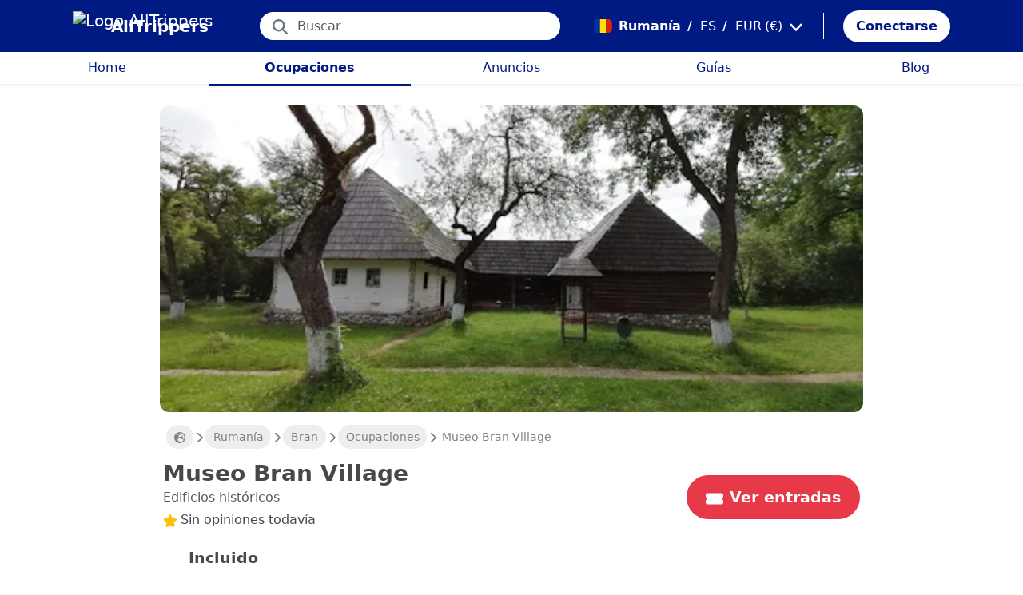

--- FILE ---
content_type: text/html; charset=utf-8
request_url: https://alltrippers.com/es/rumania/actividades/ciudades/bran/entradas-para-bran-village-museum
body_size: 23319
content:
<!DOCTYPE html><html lang="es" dir="ltr" data-critters-container><head>
  <meta charset="utf-8">
  <meta http-equiv="content-type" content="text/html; charset=UTF-8">

  <meta name="apple-itunes-app" content="app-id=1472954137">
  <meta name="google-play-app" content="app-id=com.alltrippers.android">

  <meta name="p:domain_verify" content="5549636ad39d642d4653c9d0c7ed2552">
  <meta name="ir-site-verification-token" value="920052229">
  <meta name="eb368da5cb" content="eb368da5cbf68ad4c9e1db79802eade2">

  <base href="/es/">

  <title>Museo Bran Village</title>

  <link rel="preconnect" href="https://storage.googleapis.com">

  <meta name="viewport" content="width=device-width, initial-scale=1">
  <meta http-equiv="cache-control" content="no-cache, must-revalidate, post-check=0, pre-check=0">
  <meta http-equiv="expires" content="0">
  <meta http-equiv="pragma" content="no-cache">

  <link rel="icon" href="./assets/icons/alltrippers-favicon.svg" type="image/svg+xml">
  <link rel="icon" type="image/png" sizes="16x16" href="./assets/icons/alltrippers-favicon-16x16.png">
  <link rel="icon" type="image/png" sizes="32x32" href="./assets/icons/alltrippers-favicon-32x32.png">
  <link rel="icon" type="image/png" sizes="48x48" href="./assets/icons/alltrippers-favicon-48x48.png">
  <link rel="icon" type="image/png" sizes="64x64" href="./assets/icons/alltrippers-favicon-64x64.png">
  <link rel="icon" type="image/png" sizes="192x192" href="./assets/icons/alltrippers-favicon-192x192.png">
  <link rel="icon" href="./assets/icons/alltrippers-favicon-64x64.png" type="image/png">

  <meta name="description" content="Ve cómo era la vida en la Rumania rural hace 200 años">

  <!-- twitter -->
  <meta name="twitter:card" content="summary">
  <meta name="twitter:site" content="@alltrippers">
  <meta name="twitter:title" content="Museo Bran Village">
  <meta name="twitter:description" content="Ve cómo era la vida en la Rumania rural hace 200 años">
  <meta name="twitter:image" content="https://aws-tiqets-cdn.imgix.net/images/content/7dd6f10ae7f44512b1b1d54e22638c0e.jpg?auto=format&amp;fit=fill&amp;h=500&amp;ixlib=python-3.2.1&amp;q=70&amp;w=500&amp;s=08c556ec7ebf9b6894359fd538151470">

  <!-- facebook and other social sites -->
  <meta property="og:type" content="article">
  <meta property="og:site_name" content="AllTrippers">
  <meta property="og:title" content="Museo Bran Village">
  <meta property="og:description" content="Ve cómo era la vida en la Rumania rural hace 200 años">
  <meta property="og:image" content="https://aws-tiqets-cdn.imgix.net/images/content/7dd6f10ae7f44512b1b1d54e22638c0e.jpg?auto=format&amp;fit=fill&amp;h=500&amp;ixlib=python-3.2.1&amp;q=70&amp;w=500&amp;s=08c556ec7ebf9b6894359fd538151470">
  <meta property="og:url" content="https://alltrippers.com/es/rumania/actividades/ciudades/bran/entradas-para-bran-village-museum">
  <meta property="og:locale" content="es_es">

  <meta name="theme-color" content="#001a84">

  <!-- Google tag (gtag.js) -->
  <script async src="https://www.googletagmanager.com/gtag/js?id=G-57XEYVEYW7"></script>
  <script>
    window.dataLayer = window.dataLayer || [];
    function gtag() { dataLayer.push(arguments); }
    gtag('js', new Date());

    gtag('config', 'G-57XEYVEYW7', {
      'custom_map': { 'dimension1': 'fuid', 'dimension2': 'ios', 'dimension3': 'android', 'dimension4': 'website', 'dimension5': 'deviceType', 'dimension6': 'langId' },
      'send_page_view': false
    });
    gtag('config', 'AW-436114611');
  </script>

  <style>
    fa-icon svg,
    .svg-inline--fa {
      display: inline-block;
      font-size: inherit;
      height: 1em;
    }

    fa-icon .fa-2x {
      height: 2em;
    }
  </style>

<style>@charset "UTF-8";.fi{background-size:contain;background-position:50%;background-repeat:no-repeat}.fi{position:relative;display:inline-block;width:1.333333em;line-height:1em}.fi:before{content:"\a0"}.fi-ro{background-image:url("./media/ro-YBPUPSYC.svg")}:root{--bs-blue:#0d6efd;--bs-indigo:#6610f2;--bs-purple:#6f42c1;--bs-pink:#d63384;--bs-red:#dc3545;--bs-orange:#fd7e14;--bs-yellow:#ffc107;--bs-green:#198754;--bs-teal:#20c997;--bs-cyan:#0dcaf0;--bs-black:#000;--bs-white:#fff;--bs-gray:#6c757d;--bs-gray-dark:#343a40;--bs-gray-100:#f8f9fa;--bs-gray-200:#e9ecef;--bs-gray-300:#dee2e6;--bs-gray-400:#ced4da;--bs-gray-500:#adb5bd;--bs-gray-600:#6c757d;--bs-gray-700:#495057;--bs-gray-800:#343a40;--bs-gray-900:#212529;--bs-primary:#0d6efd;--bs-secondary:#6c757d;--bs-success:#198754;--bs-info:#0dcaf0;--bs-warning:#ffc107;--bs-danger:#dc3545;--bs-light:#f8f9fa;--bs-dark:#212529;--bs-primary-rgb:13,110,253;--bs-secondary-rgb:108,117,125;--bs-success-rgb:25,135,84;--bs-info-rgb:13,202,240;--bs-warning-rgb:255,193,7;--bs-danger-rgb:220,53,69;--bs-light-rgb:248,249,250;--bs-dark-rgb:33,37,41;--bs-primary-text-emphasis:#052c65;--bs-secondary-text-emphasis:#2b2f32;--bs-success-text-emphasis:#0a3622;--bs-info-text-emphasis:#055160;--bs-warning-text-emphasis:#664d03;--bs-danger-text-emphasis:#58151c;--bs-light-text-emphasis:#495057;--bs-dark-text-emphasis:#495057;--bs-primary-bg-subtle:#cfe2ff;--bs-secondary-bg-subtle:#e2e3e5;--bs-success-bg-subtle:#d1e7dd;--bs-info-bg-subtle:#cff4fc;--bs-warning-bg-subtle:#fff3cd;--bs-danger-bg-subtle:#f8d7da;--bs-light-bg-subtle:#fcfcfd;--bs-dark-bg-subtle:#ced4da;--bs-primary-border-subtle:#9ec5fe;--bs-secondary-border-subtle:#c4c8cb;--bs-success-border-subtle:#a3cfbb;--bs-info-border-subtle:#9eeaf9;--bs-warning-border-subtle:#ffe69c;--bs-danger-border-subtle:#f1aeb5;--bs-light-border-subtle:#e9ecef;--bs-dark-border-subtle:#adb5bd;--bs-white-rgb:255,255,255;--bs-black-rgb:0,0,0;--bs-font-sans-serif:system-ui,-apple-system,"Segoe UI",Roboto,"Helvetica Neue","Noto Sans","Liberation Sans",Arial,sans-serif,"Apple Color Emoji","Segoe UI Emoji","Segoe UI Symbol","Noto Color Emoji";--bs-font-monospace:SFMono-Regular,Menlo,Monaco,Consolas,"Liberation Mono","Courier New",monospace;--bs-gradient:linear-gradient(180deg, rgba(255, 255, 255, .15), rgba(255, 255, 255, 0));--bs-body-font-family:var(--bs-font-sans-serif);--bs-body-font-size:1rem;--bs-body-font-weight:400;--bs-body-line-height:1.5;--bs-body-color:#212529;--bs-body-color-rgb:33,37,41;--bs-body-bg:#fff;--bs-body-bg-rgb:255,255,255;--bs-emphasis-color:#000;--bs-emphasis-color-rgb:0,0,0;--bs-secondary-color:rgba(33, 37, 41, .75);--bs-secondary-color-rgb:33,37,41;--bs-secondary-bg:#e9ecef;--bs-secondary-bg-rgb:233,236,239;--bs-tertiary-color:rgba(33, 37, 41, .5);--bs-tertiary-color-rgb:33,37,41;--bs-tertiary-bg:#f8f9fa;--bs-tertiary-bg-rgb:248,249,250;--bs-heading-color:inherit;--bs-link-color:#0d6efd;--bs-link-color-rgb:13,110,253;--bs-link-decoration:underline;--bs-link-hover-color:#0a58ca;--bs-link-hover-color-rgb:10,88,202;--bs-code-color:#d63384;--bs-highlight-color:#212529;--bs-highlight-bg:#fff3cd;--bs-border-width:1px;--bs-border-style:solid;--bs-border-color:#dee2e6;--bs-border-color-translucent:rgba(0, 0, 0, .175);--bs-border-radius:.375rem;--bs-border-radius-sm:.25rem;--bs-border-radius-lg:.5rem;--bs-border-radius-xl:1rem;--bs-border-radius-xxl:2rem;--bs-border-radius-2xl:var(--bs-border-radius-xxl);--bs-border-radius-pill:50rem;--bs-box-shadow:0 .5rem 1rem rgba(0, 0, 0, .15);--bs-box-shadow-sm:0 .125rem .25rem rgba(0, 0, 0, .075);--bs-box-shadow-lg:0 1rem 3rem rgba(0, 0, 0, .175);--bs-box-shadow-inset:inset 0 1px 2px rgba(0, 0, 0, .075);--bs-focus-ring-width:.25rem;--bs-focus-ring-opacity:.25;--bs-focus-ring-color:rgba(13, 110, 253, .25);--bs-form-valid-color:#198754;--bs-form-valid-border-color:#198754;--bs-form-invalid-color:#dc3545;--bs-form-invalid-border-color:#dc3545}*,:after,:before{box-sizing:border-box}@media (prefers-reduced-motion:no-preference){:root{scroll-behavior:smooth}}body{margin:0;font-family:var(--bs-body-font-family);font-size:var(--bs-body-font-size);font-weight:var(--bs-body-font-weight);line-height:var(--bs-body-line-height);color:var(--bs-body-color);text-align:var(--bs-body-text-align);background-color:var(--bs-body-bg);-webkit-text-size-adjust:100%;-webkit-tap-highlight-color:transparent}h1,h2{margin-top:0;margin-bottom:.5rem;font-weight:500;line-height:1.2;color:var(--bs-heading-color)}h1{font-size:calc(1.375rem + 1.5vw)}@media (min-width:1200px){h1{font-size:2.5rem}}h2{font-size:calc(1.325rem + .9vw)}@media (min-width:1200px){h2{font-size:2rem}}p{margin-top:0;margin-bottom:1rem}ul{padding-left:2rem}ul{margin-top:0;margin-bottom:1rem}a{color:rgba(var(--bs-link-color-rgb),var(--bs-link-opacity,1));text-decoration:underline}a:hover{--bs-link-color-rgb:var(--bs-link-hover-color-rgb)}img,svg{vertical-align:middle}button{border-radius:0}button:focus:not(:focus-visible){outline:0}button,input{margin:0;font-family:inherit;font-size:inherit;line-height:inherit}button{text-transform:none}[role=button]{cursor:pointer}[type=button],button{-webkit-appearance:button}[type=button]:not(:disabled),button:not(:disabled){cursor:pointer}.list-unstyled{padding-left:0;list-style:none}.container-fluid{--bs-gutter-x:1.5rem;--bs-gutter-y:0;width:100%;padding-right:calc(var(--bs-gutter-x) * .5);padding-left:calc(var(--bs-gutter-x) * .5);margin-right:auto;margin-left:auto}:root{--bs-breakpoint-xs:0;--bs-breakpoint-sm:576px;--bs-breakpoint-md:768px;--bs-breakpoint-lg:992px;--bs-breakpoint-xl:1200px;--bs-breakpoint-xxl:1400px}.row{--bs-gutter-x:1.5rem;--bs-gutter-y:0;display:flex;flex-wrap:wrap;margin-top:calc(-1 * var(--bs-gutter-y));margin-right:calc(-.5 * var(--bs-gutter-x));margin-left:calc(-.5 * var(--bs-gutter-x))}.row>*{flex-shrink:0;width:100%;max-width:100%;padding-right:calc(var(--bs-gutter-x) * .5);padding-left:calc(var(--bs-gutter-x) * .5);margin-top:var(--bs-gutter-y)}.col{flex:1 0 0%}.col-12{flex:0 0 auto;width:100%}@media (min-width:992px){.col-lg-4{flex:0 0 auto;width:33.33333333%}.col-lg-6{flex:0 0 auto;width:50%}}.form-control{display:block;width:100%;padding:.375rem .75rem;font-size:1rem;font-weight:400;line-height:1.5;color:var(--bs-body-color);-webkit-appearance:none;-moz-appearance:none;appearance:none;background-color:var(--bs-body-bg);background-clip:padding-box;border:var(--bs-border-width) solid var(--bs-border-color);border-radius:var(--bs-border-radius);transition:border-color .15s ease-in-out,box-shadow .15s ease-in-out}@media (prefers-reduced-motion:reduce){.form-control{transition:none}}.form-control:focus{color:var(--bs-body-color);background-color:var(--bs-body-bg);border-color:#86b7fe;outline:0;box-shadow:0 0 0 .25rem #0d6efd40}.form-control::-webkit-date-and-time-value{min-width:85px;height:1.5em;margin:0}.form-control::-webkit-datetime-edit{display:block;padding:0}.form-control::-moz-placeholder{color:var(--bs-secondary-color);opacity:1}.form-control::placeholder{color:var(--bs-secondary-color);opacity:1}.form-control:disabled{background-color:var(--bs-secondary-bg);opacity:1}.form-control::-webkit-file-upload-button{padding:.375rem .75rem;margin:-.375rem -.75rem;-webkit-margin-end:.75rem;margin-inline-end:.75rem;color:var(--bs-body-color);background-color:var(--bs-tertiary-bg);pointer-events:none;border-color:inherit;border-style:solid;border-width:0;border-inline-end-width:var(--bs-border-width);border-radius:0;-webkit-transition:color .15s ease-in-out,background-color .15s ease-in-out,border-color .15s ease-in-out,box-shadow .15s ease-in-out;transition:color .15s ease-in-out,background-color .15s ease-in-out,border-color .15s ease-in-out,box-shadow .15s ease-in-out}.form-control::file-selector-button{padding:.375rem .75rem;margin:-.375rem -.75rem;-webkit-margin-end:.75rem;margin-inline-end:.75rem;color:var(--bs-body-color);background-color:var(--bs-tertiary-bg);pointer-events:none;border-color:inherit;border-style:solid;border-width:0;border-inline-end-width:var(--bs-border-width);border-radius:0;transition:color .15s ease-in-out,background-color .15s ease-in-out,border-color .15s ease-in-out,box-shadow .15s ease-in-out}@media (prefers-reduced-motion:reduce){.form-control::-webkit-file-upload-button{-webkit-transition:none;transition:none}.form-control::file-selector-button{transition:none}}.form-control:hover:not(:disabled):not([readonly])::-webkit-file-upload-button{background-color:var(--bs-secondary-bg)}.form-control:hover:not(:disabled):not([readonly])::file-selector-button{background-color:var(--bs-secondary-bg)}.btn{--bs-btn-padding-x:.75rem;--bs-btn-padding-y:.375rem;--bs-btn-font-family: ;--bs-btn-font-size:1rem;--bs-btn-font-weight:400;--bs-btn-line-height:1.5;--bs-btn-color:var(--bs-body-color);--bs-btn-bg:transparent;--bs-btn-border-width:var(--bs-border-width);--bs-btn-border-color:transparent;--bs-btn-border-radius:var(--bs-border-radius);--bs-btn-hover-border-color:transparent;--bs-btn-box-shadow:inset 0 1px 0 rgba(255, 255, 255, .15),0 1px 1px rgba(0, 0, 0, .075);--bs-btn-disabled-opacity:.65;--bs-btn-focus-box-shadow:0 0 0 .25rem rgba(var(--bs-btn-focus-shadow-rgb), .5);display:inline-block;padding:var(--bs-btn-padding-y) var(--bs-btn-padding-x);font-family:var(--bs-btn-font-family);font-size:var(--bs-btn-font-size);font-weight:var(--bs-btn-font-weight);line-height:var(--bs-btn-line-height);color:var(--bs-btn-color);text-align:center;text-decoration:none;vertical-align:middle;cursor:pointer;-webkit-user-select:none;-moz-user-select:none;user-select:none;border:var(--bs-btn-border-width) solid var(--bs-btn-border-color);border-radius:var(--bs-btn-border-radius);background-color:var(--bs-btn-bg);transition:color .15s ease-in-out,background-color .15s ease-in-out,border-color .15s ease-in-out,box-shadow .15s ease-in-out}@media (prefers-reduced-motion:reduce){.btn{transition:none}}.btn:hover{color:var(--bs-btn-hover-color);background-color:var(--bs-btn-hover-bg);border-color:var(--bs-btn-hover-border-color)}.btn:focus-visible{color:var(--bs-btn-hover-color);background-color:var(--bs-btn-hover-bg);border-color:var(--bs-btn-hover-border-color);outline:0;box-shadow:var(--bs-btn-focus-box-shadow)}.btn:first-child:active,:not(.btn-check)+.btn:active{color:var(--bs-btn-active-color);background-color:var(--bs-btn-active-bg);border-color:var(--bs-btn-active-border-color)}.btn:first-child:active:focus-visible,:not(.btn-check)+.btn:active:focus-visible{box-shadow:var(--bs-btn-focus-box-shadow)}.btn:disabled{color:var(--bs-btn-disabled-color);pointer-events:none;background-color:var(--bs-btn-disabled-bg);border-color:var(--bs-btn-disabled-border-color);opacity:var(--bs-btn-disabled-opacity)}.btn-link{--bs-btn-font-weight:400;--bs-btn-color:var(--bs-link-color);--bs-btn-bg:transparent;--bs-btn-border-color:transparent;--bs-btn-hover-color:var(--bs-link-hover-color);--bs-btn-hover-border-color:transparent;--bs-btn-active-color:var(--bs-link-hover-color);--bs-btn-active-border-color:transparent;--bs-btn-disabled-color:#6c757d;--bs-btn-disabled-border-color:transparent;--bs-btn-box-shadow:0 0 0 #000;--bs-btn-focus-shadow-rgb:49,132,253;text-decoration:underline}.btn-link:focus-visible{color:var(--bs-btn-color)}.btn-link:hover{color:var(--bs-btn-hover-color)}.dropdown{position:relative}.nav-link{display:block;padding:var(--bs-nav-link-padding-y) var(--bs-nav-link-padding-x);font-size:var(--bs-nav-link-font-size);font-weight:var(--bs-nav-link-font-weight);color:var(--bs-nav-link-color);text-decoration:none;background:0 0;border:0;transition:color .15s ease-in-out,background-color .15s ease-in-out,border-color .15s ease-in-out}@media (prefers-reduced-motion:reduce){.nav-link{transition:none}}.nav-link:focus,.nav-link:hover{color:var(--bs-nav-link-hover-color)}.nav-link:focus-visible{outline:0;box-shadow:0 0 0 .25rem #0d6efd40}.nav-link:disabled{color:var(--bs-nav-link-disabled-color);pointer-events:none;cursor:default}.navbar{--bs-navbar-padding-x:0;--bs-navbar-padding-y:.5rem;--bs-navbar-color:rgba(var(--bs-emphasis-color-rgb), .65);--bs-navbar-hover-color:rgba(var(--bs-emphasis-color-rgb), .8);--bs-navbar-disabled-color:rgba(var(--bs-emphasis-color-rgb), .3);--bs-navbar-active-color:rgba(var(--bs-emphasis-color-rgb), 1);--bs-navbar-brand-padding-y:.3125rem;--bs-navbar-brand-margin-end:1rem;--bs-navbar-brand-font-size:1.25rem;--bs-navbar-brand-color:rgba(var(--bs-emphasis-color-rgb), 1);--bs-navbar-brand-hover-color:rgba(var(--bs-emphasis-color-rgb), 1);--bs-navbar-nav-link-padding-x:.5rem;--bs-navbar-toggler-padding-y:.25rem;--bs-navbar-toggler-padding-x:.75rem;--bs-navbar-toggler-font-size:1.25rem;--bs-navbar-toggler-icon-bg:url("data:image/svg+xml,%3csvg xmlns='http://www.w3.org/2000/svg' viewBox='0 0 30 30'%3e%3cpath stroke='rgba%2833, 37, 41, 0.75%29' stroke-linecap='round' stroke-miterlimit='10' stroke-width='2' d='M4 7h22M4 15h22M4 23h22'/%3e%3c/svg%3e");--bs-navbar-toggler-border-color:rgba(var(--bs-emphasis-color-rgb), .15);--bs-navbar-toggler-border-radius:var(--bs-border-radius);--bs-navbar-toggler-focus-width:.25rem;--bs-navbar-toggler-transition:box-shadow .15s ease-in-out;position:relative;display:flex;flex-wrap:wrap;align-items:center;justify-content:space-between;padding:var(--bs-navbar-padding-y) var(--bs-navbar-padding-x)}.navbar-brand{padding-top:var(--bs-navbar-brand-padding-y);padding-bottom:var(--bs-navbar-brand-padding-y);margin-right:var(--bs-navbar-brand-margin-end);font-size:var(--bs-navbar-brand-font-size);color:var(--bs-navbar-brand-color);text-decoration:none;white-space:nowrap}.navbar-brand:focus,.navbar-brand:hover{color:var(--bs-navbar-brand-hover-color)}.navbar-nav{--bs-nav-link-padding-x:0;--bs-nav-link-padding-y:.5rem;--bs-nav-link-font-weight: ;--bs-nav-link-color:var(--bs-navbar-color);--bs-nav-link-hover-color:var(--bs-navbar-hover-color);--bs-nav-link-disabled-color:var(--bs-navbar-disabled-color);display:flex;flex-direction:column;padding-left:0;margin-bottom:0;list-style:none}.breadcrumb{--bs-breadcrumb-padding-x:0;--bs-breadcrumb-padding-y:0;--bs-breadcrumb-margin-bottom:1rem;--bs-breadcrumb-bg: ;--bs-breadcrumb-border-radius: ;--bs-breadcrumb-divider-color:var(--bs-secondary-color);--bs-breadcrumb-item-padding-x:.5rem;--bs-breadcrumb-item-active-color:var(--bs-secondary-color);display:flex;flex-wrap:wrap;padding:var(--bs-breadcrumb-padding-y) var(--bs-breadcrumb-padding-x);margin-bottom:var(--bs-breadcrumb-margin-bottom);font-size:var(--bs-breadcrumb-font-size);list-style:none;background-color:var(--bs-breadcrumb-bg);border-radius:var(--bs-breadcrumb-border-radius)}.fixed-top{position:fixed;top:0;right:0;left:0;z-index:1030}.align-top{vertical-align:top!important}.d-inline{display:inline!important}.d-inline-block{display:inline-block!important}.d-block{display:block!important}.d-flex{display:flex!important}.d-none{display:none!important}.shadow-sm{box-shadow:var(--bs-box-shadow-sm)!important}.shadow-none{box-shadow:none!important}.position-relative{position:relative!important}.position-absolute{position:absolute!important}.border-0{border:0!important}.w-100{width:100%!important}.h-100{height:100%!important}.flex-row{flex-direction:row!important}.flex-column{flex-direction:column!important}.flex-grow-1{flex-grow:1!important}.flex-shrink-0{flex-shrink:0!important}.justify-content-center{justify-content:center!important}.align-items-center{align-items:center!important}.m-0{margin:0!important}.mx-0{margin-right:0!important;margin-left:0!important}.mx-2{margin-right:.5rem!important;margin-left:.5rem!important}.mx-3{margin-right:1rem!important;margin-left:1rem!important}.my-1{margin-top:.25rem!important;margin-bottom:.25rem!important}.my-auto{margin-top:auto!important;margin-bottom:auto!important}.mt-0{margin-top:0!important}.mt-3{margin-top:1rem!important}.me-1{margin-right:.25rem!important}.me-2{margin-right:.5rem!important}.me-auto{margin-right:auto!important}.mb-0{margin-bottom:0!important}.mb-1{margin-bottom:.25rem!important}.mb-3{margin-bottom:1rem!important}.mb-5{margin-bottom:3rem!important}.ms-2{margin-left:.5rem!important}.p-0{padding:0!important}.px-0{padding-right:0!important;padding-left:0!important}.px-2{padding-right:.5rem!important;padding-left:.5rem!important}.px-3{padding-right:1rem!important;padding-left:1rem!important}.px-4{padding-right:1.5rem!important;padding-left:1.5rem!important}.py-0{padding-top:0!important;padding-bottom:0!important}.py-2{padding-top:.5rem!important;padding-bottom:.5rem!important}.py-3{padding-top:1rem!important;padding-bottom:1rem!important}.pt-0{padding-top:0!important}.pe-2{padding-right:.5rem!important}.ps-0{padding-left:0!important}.ps-1{padding-left:.25rem!important}.ps-2{padding-left:.5rem!important}.fw-bold{font-weight:700!important}.text-decoration-none{text-decoration:none!important}.text-nowrap{white-space:nowrap!important}.text-success{--bs-text-opacity:1;color:rgba(var(--bs-success-rgb),var(--bs-text-opacity))!important}.text-danger{--bs-text-opacity:1;color:rgba(var(--bs-danger-rgb),var(--bs-text-opacity))!important}.text-white{--bs-text-opacity:1;color:rgba(var(--bs-white-rgb),var(--bs-text-opacity))!important}.text-muted{--bs-text-opacity:1;color:var(--bs-secondary-color)!important}.bg-white{--bs-bg-opacity:1;background-color:rgba(var(--bs-white-rgb),var(--bs-bg-opacity))!important}@media (min-width:992px){.d-lg-flex{display:flex!important}.d-lg-none{display:none!important}.flex-lg-row{flex-direction:row!important}.mx-lg-3{margin-right:1rem!important;margin-left:1rem!important}.mt-lg-3{margin-top:1rem!important}.px-lg-0{padding-right:0!important;padding-left:0!important}.px-lg-2{padding-right:.5rem!important;padding-left:.5rem!important}.pt-lg-2{padding-top:.5rem!important}.pe-lg-3{padding-right:1rem!important}}app-root{display:block}fa-icon svg{display:inline-block;font-size:inherit;height:1em}.at-capitalize:first-letter{text-transform:capitalize}.mc{color:#001a84!important}.fsn{font-size:1rem!important}.fs-09{font-size:.9rem!important}.fs-12{font-size:1.2rem!important}.fs-13{font-size:1.3rem!important}.fs-15{font-size:1.5rem!important}.lh-1{line-height:1!important}.lh-1-1{line-height:1.1!important}.lh-1-3{line-height:1.3!important}.layout-main-container{padding-left:0;padding-right:0}@media (min-width: 992px){.layout-main-container{padding-left:2rem;padding-right:2rem}}@media (min-width: 1200px){.layout-main-container{padding-left:5rem;padding-right:5rem}}.btn-my-action{border-radius:50px;font-size:1.1rem;padding-right:1rem;padding-left:1rem}.capitalized{text-transform:capitalize}.main-container{position:relative;padding-top:1rem}@media (min-width: 992px){.main-container{padding-bottom:0;padding-left:2rem;padding-right:2rem}}@media (min-width: 1200px){.main-container{padding-left:5rem;padding-right:5rem}}@media (min-width: 1200px){.main-container.detail{padding-top:0}}@media (min-width: 1600px){.main-container{padding-left:10rem;padding-right:10rem}}.nofocus:focus{border:0;outline:none;border-color:inherit;-webkit-box-shadow:none;box-shadow:none}.noselect{cursor:default;-webkit-touch-callout:none;-webkit-user-select:none;-khtml-user-select:none;-moz-user-select:none;-ms-user-select:none;user-select:none}a{color:#001a84}body{font-style:normal;font-variant-ligatures:normal;font-variant-caps:normal;font-variant-numeric:normal;font-variant-east-asian:normal;font-weight:400;font-stretch:normal;font-size:1rem;line-height:24px;-webkit-text-size-adjust:100%;-moz-text-size-adjust:100%;-ms-text-size-adjust:100%;text-size-adjust:100%;position:relative;-webkit-font-smoothing:antialiased;-moz-font-smoothing:unset;-moz-osx-font-smoothing:grayscale;font-smoothing:antialiased;-webkit-backface-visibility:hidden;-moz-backface-visibility:hidden;backface-visibility:hidden;text-rendering:optimizeLegibility;text-shadow:1px 1px 1px rgba(0,0,0,.004);color:#484848;height:100%}html{width:100%;height:100%}@-webkit-keyframes myfirst{0%{color:#001a84}25%{color:green}75%{color:green}to{color:#001a84}}.pointer{cursor:pointer!important}
</style><link rel="stylesheet" href="styles-4RVL6VGJ.css" media="print" onload="this.media='all'"><noscript><link rel="stylesheet" href="styles-4RVL6VGJ.css"></noscript><link rel="modulepreload" href="chunk-SITIYTRS.js"><link rel="modulepreload" href="chunk-YP4G66ME.js"><link rel="modulepreload" href="chunk-KQGIJGRG.js"><link rel="modulepreload" href="chunk-I7XVR57M.js"><link rel="modulepreload" href="chunk-WJWBDLOG.js"><link rel="modulepreload" href="chunk-RAQY3PLW.js"><link rel="modulepreload" href="chunk-NTTELB7T.js"><link rel="modulepreload" href="chunk-27SHK6Z4.js"><link rel="modulepreload" href="chunk-ZXYBBCIT.js"><link rel="modulepreload" href="chunk-3X3IQNKE.js"><link rel="modulepreload" href="chunk-4RCGBJ2Q.js"><link rel="modulepreload" href="chunk-D22XFFO4.js"><link rel="modulepreload" href="chunk-UFRCPQKY.js"><link rel="modulepreload" href="chunk-TNFPYSJ6.js"><link rel="modulepreload" href="chunk-3HOTWFWG.js"><link rel="modulepreload" href="chunk-OXAZG3VF.js"><link rel="modulepreload" href="chunk-SHHVEDZG.js"><link rel="modulepreload" href="chunk-QG3ZDKTY.js"><link rel="modulepreload" href="chunk-OONLRDHE.js"><link rel="modulepreload" href="chunk-THDMYJGS.js"><link rel="modulepreload" href="chunk-PY5WXKG7.js"><link rel="modulepreload" href="chunk-H4UKZJVE.js"><link rel="modulepreload" href="chunk-YQF2L5IT.js"><link rel="modulepreload" href="chunk-JDBZF5SM.js"><link rel="modulepreload" href="chunk-MRTFRGZP.js"><link rel="modulepreload" href="chunk-NQF4GJYK.js"><link rel="modulepreload" href="chunk-4PKSFAWJ.js"><link rel="modulepreload" href="chunk-6Y3MLZRL.js"><link rel="modulepreload" href="chunk-Q2PHXZ6Y.js"><link rel="modulepreload" href="chunk-H7B6VQGM.js"><link rel="modulepreload" href="chunk-S5ABUNH5.js"><link rel="modulepreload" href="chunk-FTA2FSAT.js"><link rel="modulepreload" href="chunk-RRIX2DK7.js"><link rel="modulepreload" href="chunk-J66IA36I.js"><link rel="modulepreload" href="chunk-XZIWHZF4.js"><link rel="modulepreload" href="chunk-NAASD4MD.js"><link rel="modulepreload" href="chunk-QNSJ3FRK.js"><link rel="modulepreload" href="chunk-JRR7HMQD.js"><link rel="modulepreload" href="chunk-BVDWSV5G.js"><link rel="modulepreload" href="chunk-DLESTKEU.js"><link rel="modulepreload" href="chunk-DASWQFND.js"><link rel="modulepreload" href="chunk-NHKWM5FD.js"><link rel="modulepreload" href="chunk-CIJQI3NI.js"><link rel="modulepreload" href="chunk-R6G3IZNW.js"><link rel="modulepreload" href="chunk-PEDALXRB.js"><link rel="modulepreload" href="chunk-CRXYIWRM.js"><link rel="modulepreload" href="chunk-V7V4KWTI.js"><link rel="modulepreload" href="chunk-RHPWSOYC.js"><style ng-app-id="ng">#modalFunctionalities[_ngcontent-ng-c4186189706]   .modal-header[_ngcontent-ng-c4186189706]{padding:1rem 1rem .5rem;border-bottom:0}#modalFunctionalities[_ngcontent-ng-c4186189706]   .box-menu[_ngcontent-ng-c4186189706]{border-bottom:1px solid #dee2e6}#modalFunctionalities[_ngcontent-ng-c4186189706]   .box-menu[_ngcontent-ng-c4186189706]:last-child{border-bottom:0}#modalFunctionalities[_ngcontent-ng-c4186189706]   .box-menu.active[_ngcontent-ng-c4186189706]{background-color:#e4f0fc!important;font-weight:700}#modalFunctionalities[_ngcontent-ng-c4186189706]   .main-menu[_ngcontent-ng-c4186189706]{min-height:60px}#modalFunctionalities[_ngcontent-ng-c4186189706]   .main-menu.active[_ngcontent-ng-c4186189706]{background-color:#e4f0fc!important;font-weight:700}#appContainer[_ngcontent-ng-c4186189706]{background-color:#fff;min-height:100%}#appContainer[_ngcontent-ng-c4186189706]   .full-screen-waiting[_ngcontent-ng-c4186189706]{position:fixed;top:0;left:0;width:100vw;height:100vh;z-index:100000;opacity:.6;background-color:gray;display:flex;align-items:center;justify-content:center}#appContainer[_ngcontent-ng-c4186189706]   app-navigation-bar[_ngcontent-ng-c4186189706]{display:block;width:100%;z-index:1;padding-top:1rem}#appContainer[_ngcontent-ng-c4186189706]   app-navigation-bar.should-sticky[_ngcontent-ng-c4186189706]{position:sticky;position:-webkit-sticky;padding-top:0}#appContainer[_ngcontent-ng-c4186189706]   app-topbar[_ngcontent-ng-c4186189706]{display:flex;height:50px}@media (min-width: 992px){#appContainer[_ngcontent-ng-c4186189706]   app-topbar[_ngcontent-ng-c4186189706]{height:108px}}@media (min-width: 992px){#appContainer[_ngcontent-ng-c4186189706]   app-topbar.on-home[_ngcontent-ng-c4186189706]{height:65px}}#appContainer.mobile-app[_ngcontent-ng-c4186189706]   .wrapper-main[_ngcontent-ng-c4186189706]{height:calc(100% - 100px)}#appContainer.mobile-app[_ngcontent-ng-c4186189706]   .wrapper-main.no-menu[_ngcontent-ng-c4186189706]{height:calc(100% - 50px)}#appContainer.mobile-app[_ngcontent-ng-c4186189706]   .wrapper-main.with-top-banner[_ngcontent-ng-c4186189706]{height:calc(100% - 133px)}#appContainer.mobile-app[_ngcontent-ng-c4186189706]   .wrapper-main.with-map-view[_ngcontent-ng-c4186189706], #appContainer.mobile-app[_ngcontent-ng-c4186189706]   .wrapper-main.mobile-full-screen[_ngcontent-ng-c4186189706]{height:100%!important}#appContainer.on-mobile[_ngcontent-ng-c4186189706], #appContainer.on-tablet[_ngcontent-ng-c4186189706]{width:100%}#appContainer.on-mobile[_ngcontent-ng-c4186189706]   app-topbar.on-top[_ngcontent-ng-c4186189706], #appContainer.on-mobile[_ngcontent-ng-c4186189706]   app-ios-mobile-menu.on-top[_ngcontent-ng-c4186189706], #appContainer.on-tablet[_ngcontent-ng-c4186189706]   app-topbar.on-top[_ngcontent-ng-c4186189706], #appContainer.on-tablet[_ngcontent-ng-c4186189706]   app-ios-mobile-menu.on-top[_ngcontent-ng-c4186189706]{position:relative;z-index:1201}#appContainer.on-mobile.mobile-app[_ngcontent-ng-c4186189706], #appContainer.on-tablet.mobile-app[_ngcontent-ng-c4186189706]{contain:strict;height:100%;overflow:hidden;position:absolute}</style><style ng-app-id="ng">.ios footer{padding:2rem 2rem 5rem!important}  .social-networks svg.fa-instagram{color:#fff!important}  .social-networks svg.fa-linkedin-in{color:#fff!important}#pre-footer[_ngcontent-ng-c2897067289]{background-color:#fbfbfb;margin:0;padding:2rem 2rem 1.5rem}@media screen and (min-width: 768px){#pre-footer[_ngcontent-ng-c2897067289]{padding:2rem 6rem 1.5rem}}#pre-footer[_ngcontent-ng-c2897067289]   .partners[_ngcontent-ng-c2897067289]{flex-wrap:wrap}#pre-footer[_ngcontent-ng-c2897067289]   .partners[_ngcontent-ng-c2897067289]   a[_ngcontent-ng-c2897067289]{padding:1rem}#pre-footer[_ngcontent-ng-c2897067289]   .partners[_ngcontent-ng-c2897067289]   img.civitatis[_ngcontent-ng-c2897067289]{max-height:50px;height:50px}#pre-footer[_ngcontent-ng-c2897067289]   .partners[_ngcontent-ng-c2897067289]   img.get-your-guide[_ngcontent-ng-c2897067289]{max-height:60px;height:60px}#pre-footer[_ngcontent-ng-c2897067289]   .partners[_ngcontent-ng-c2897067289]   img.ltd[_ngcontent-ng-c2897067289]{max-height:45px;height:45px}#pre-footer[_ngcontent-ng-c2897067289]   .partners[_ngcontent-ng-c2897067289]   img.musement[_ngcontent-ng-c2897067289]{max-height:25px;height:25px}#pre-footer[_ngcontent-ng-c2897067289]   .partners[_ngcontent-ng-c2897067289]   img.tiqets[_ngcontent-ng-c2897067289]{max-height:30px;height:30px}#pre-footer[_ngcontent-ng-c2897067289]   .partners[_ngcontent-ng-c2897067289]   img.viator[_ngcontent-ng-c2897067289]{max-height:25px;height:25px}#pre-footer[_ngcontent-ng-c2897067289]   .partners[_ngcontent-ng-c2897067289]   img.visit-britain[_ngcontent-ng-c2897067289]{max-height:60px;height:60px}footer[_ngcontent-ng-c2897067289]{background-color:#001a84;color:#fff!important;margin:0;padding:2rem 2rem 1.5rem}@media screen and (min-width: 768px){footer[_ngcontent-ng-c2897067289]{padding:2rem 6rem 1.5rem}}@media (min-width: 576px){footer[_ngcontent-ng-c2897067289]   li[_ngcontent-ng-c2897067289]{padding:.2rem 0}}@media screen and (min-width: 768px){footer[_ngcontent-ng-c2897067289]   .col-footer[_ngcontent-ng-c2897067289]:first-child{margin-bottom:3rem}footer[_ngcontent-ng-c2897067289]   .col-footer[_ngcontent-ng-c2897067289]:last-child{margin-bottom:0}}footer[_ngcontent-ng-c2897067289]   .col-footer[_ngcontent-ng-c2897067289]{display:flex;flex-direction:column}footer[_ngcontent-ng-c2897067289]   .col-footer[_ngcontent-ng-c2897067289]   .fa-telegram[_ngcontent-ng-c2897067289]{color:#fff}@media screen and (max-width: 767px){footer[_ngcontent-ng-c2897067289]   .col-footer[_ngcontent-ng-c2897067289]{margin-bottom:2.5rem}}footer[_ngcontent-ng-c2897067289]   .col-footer[_ngcontent-ng-c2897067289]   .action[_ngcontent-ng-c2897067289]   a[_ngcontent-ng-c2897067289]{color:#fff;font-size:1.1rem;font-weight:500}footer[_ngcontent-ng-c2897067289]   .col-footer[_ngcontent-ng-c2897067289]   .body[_ngcontent-ng-c2897067289]{flex-grow:1}footer[_ngcontent-ng-c2897067289]   .col-footer[_ngcontent-ng-c2897067289]   .title[_ngcontent-ng-c2897067289]{font-size:1.2rem;font-weight:500;margin-bottom:1rem}footer[_ngcontent-ng-c2897067289]   .col-footer[_ngcontent-ng-c2897067289]   .categories[_ngcontent-ng-c2897067289], footer[_ngcontent-ng-c2897067289]   .col-footer[_ngcontent-ng-c2897067289]   .other-links[_ngcontent-ng-c2897067289]{font-size:1rem;list-style:none;padding:0}footer[_ngcontent-ng-c2897067289]   .col-footer[_ngcontent-ng-c2897067289]   .categories[_ngcontent-ng-c2897067289]   a[_ngcontent-ng-c2897067289], footer[_ngcontent-ng-c2897067289]   .col-footer[_ngcontent-ng-c2897067289]   .other-links[_ngcontent-ng-c2897067289]   a[_ngcontent-ng-c2897067289]{color:#fff}@media (max-width: 575px){footer[_ngcontent-ng-c2897067289]   .col-footer[_ngcontent-ng-c2897067289]   .categories[_ngcontent-ng-c2897067289]   a[_ngcontent-ng-c2897067289], footer[_ngcontent-ng-c2897067289]   .col-footer[_ngcontent-ng-c2897067289]   .other-links[_ngcontent-ng-c2897067289]   a[_ngcontent-ng-c2897067289]{width:100%;height:48px;display:flex;align-items:center;padding:.2rem 0}}footer[_ngcontent-ng-c2897067289]   .col-footer[_ngcontent-ng-c2897067289]   .social-networks[_ngcontent-ng-c2897067289]{align-items:center;display:flex;flex-wrap:wrap;list-style:none;padding:0}@media (max-width: 767px){footer[_ngcontent-ng-c2897067289]   .col-footer[_ngcontent-ng-c2897067289]   .social-networks[_ngcontent-ng-c2897067289]{justify-content:space-around}}footer[_ngcontent-ng-c2897067289]   .col-footer[_ngcontent-ng-c2897067289]   .social-networks[_ngcontent-ng-c2897067289]   a[_ngcontent-ng-c2897067289]{color:#fff!important}@media screen and (max-width: 767px){footer[_ngcontent-ng-c2897067289]   .col-footer[_ngcontent-ng-c2897067289]   .social-networks[_ngcontent-ng-c2897067289]   .ng-fa-icon[_ngcontent-ng-c2897067289], footer[_ngcontent-ng-c2897067289]   .col-footer[_ngcontent-ng-c2897067289]   .social-networks[_ngcontent-ng-c2897067289]   i[_ngcontent-ng-c2897067289]{font-size:2rem;margin-right:.7rem}}@media screen and (min-width: 768px){footer[_ngcontent-ng-c2897067289]   .col-footer[_ngcontent-ng-c2897067289]   .social-networks[_ngcontent-ng-c2897067289]   .ng-fa-icon[_ngcontent-ng-c2897067289], footer[_ngcontent-ng-c2897067289]   .col-footer[_ngcontent-ng-c2897067289]   .social-networks[_ngcontent-ng-c2897067289]   i[_ngcontent-ng-c2897067289]{font-size:1.5rem;margin-right:1rem}}footer[_ngcontent-ng-c2897067289]   .second-footer[_ngcontent-ng-c2897067289]{display:flex;flex-direction:column;margin-top:1.5rem;width:100%;margin:0}@media (min-width: 375px){footer[_ngcontent-ng-c2897067289]   .second-footer[_ngcontent-ng-c2897067289]{margin:0 1rem}}footer[_ngcontent-ng-c2897067289]   .second-footer[_ngcontent-ng-c2897067289]   .content[_ngcontent-ng-c2897067289]{align-items:center;display:flex;justify-content:space-between}footer[_ngcontent-ng-c2897067289]   .second-footer[_ngcontent-ng-c2897067289]   .content[_ngcontent-ng-c2897067289]   .brand[_ngcontent-ng-c2897067289]{align-items:center;display:flex;flex-direction:row;font-size:.9rem;font-weight:500;justify-content:center}footer[_ngcontent-ng-c2897067289]   .second-footer[_ngcontent-ng-c2897067289]   .content[_ngcontent-ng-c2897067289]   .brand[_ngcontent-ng-c2897067289]   img[_ngcontent-ng-c2897067289]{width:1.7rem}footer[_ngcontent-ng-c2897067289]   .second-footer[_ngcontent-ng-c2897067289]   .content[_ngcontent-ng-c2897067289]   .brand[_ngcontent-ng-c2897067289]   .name[_ngcontent-ng-c2897067289]{margin-left:.5rem}footer[_ngcontent-ng-c2897067289]   .second-footer[_ngcontent-ng-c2897067289]   .content[_ngcontent-ng-c2897067289]   .language-city[_ngcontent-ng-c2897067289]{display:flex;font-size:.9rem;font-weight:200}footer[_ngcontent-ng-c2897067289]   .second-footer[_ngcontent-ng-c2897067289]   .content[_ngcontent-ng-c2897067289]   .language-city[_ngcontent-ng-c2897067289]   .language[_ngcontent-ng-c2897067289]{margin-right:.3rem}@media (min-width: 350px){footer[_ngcontent-ng-c2897067289]   .second-footer[_ngcontent-ng-c2897067289]   .content[_ngcontent-ng-c2897067289]   .language-city[_ngcontent-ng-c2897067289]   .language[_ngcontent-ng-c2897067289]{margin-right:.7rem}}</style><style ng-app-id="ng">.in-red[_ngcontent-ng-c4179900083]{color:#e3381b;font-weight:700}#toggleMenu[_ngcontent-ng-c4179900083]   .user-profile-picture[_ngcontent-ng-c4179900083]{border-radius:50px;width:35px;height:35px;object-fit:contain}.fi[_ngcontent-ng-c4179900083]{border-radius:5px;display:block}#main-navbar[_ngcontent-ng-c4179900083]{align-items:center;background-color:#001a84;color:#fff;display:flex;justify-content:space-between;padding:0;width:100vw;height:50px}@media (min-width: 992px){#main-navbar[_ngcontent-ng-c4179900083]{padding:0 .7rem}}#main-navbar[_ngcontent-ng-c4179900083]   .container-go-back-menu[_ngcontent-ng-c4179900083]{display:flex;flex-direction:row;align-items:center;justify-content:space-between;width:100%}#main-navbar[_ngcontent-ng-c4179900083]   .container-go-back-menu[_ngcontent-ng-c4179900083]   .menu-right[_ngcontent-ng-c4179900083]{font-size:1.4rem;margin-right:.5rem}#main-navbar[_ngcontent-ng-c4179900083]   .container-go-back-menu[_ngcontent-ng-c4179900083]   .go-back[_ngcontent-ng-c4179900083]{display:flex;align-items:center}#main-navbar[_ngcontent-ng-c4179900083]   .container-go-back-menu[_ngcontent-ng-c4179900083]   .go-back[_ngcontent-ng-c4179900083]   span[_ngcontent-ng-c4179900083]{font-size:1.4rem;font-weight:500}#main-navbar[_ngcontent-ng-c4179900083]   .container-go-back-menu[_ngcontent-ng-c4179900083]   .go-back[_ngcontent-ng-c4179900083]   .ng-fa-icon[_ngcontent-ng-c4179900083]{margin-right:.5rem;font-size:1.8rem}#main-navbar[_ngcontent-ng-c4179900083]   .navbar-icons[_ngcontent-ng-c4179900083]{align-items:center;color:#fff;display:flex;justify-content:space-between;width:100%;z-index:1100}#main-navbar[_ngcontent-ng-c4179900083]   .navbar-icons[_ngcontent-ng-c4179900083]   .left[_ngcontent-ng-c4179900083]   .header-text[_ngcontent-ng-c4179900083]{margin-left:0;font-size:1.5rem;font-weight:500;line-height:.8}#main-navbar[_ngcontent-ng-c4179900083]   .navbar-icons[_ngcontent-ng-c4179900083]   .left[_ngcontent-ng-c4179900083]   .alltrippers[_ngcontent-ng-c4179900083]{font-size:1rem;font-weight:500}@media (min-width: 370px){#main-navbar[_ngcontent-ng-c4179900083]   .navbar-icons[_ngcontent-ng-c4179900083]   .left[_ngcontent-ng-c4179900083]   .alltrippers[_ngcontent-ng-c4179900083]{font-size:1.1rem;margin-left:.2rem}}@media (min-width: 414px){#main-navbar[_ngcontent-ng-c4179900083]   .navbar-icons[_ngcontent-ng-c4179900083]   .left[_ngcontent-ng-c4179900083]   .alltrippers[_ngcontent-ng-c4179900083]{font-size:1.3rem;margin-left:.5rem}}#main-navbar[_ngcontent-ng-c4179900083]   .navbar-icons[_ngcontent-ng-c4179900083]   .left[_ngcontent-ng-c4179900083]   .img-logo[_ngcontent-ng-c4179900083]{display:none}@media (min-width: 370px){#main-navbar[_ngcontent-ng-c4179900083]   .navbar-icons[_ngcontent-ng-c4179900083]   .left[_ngcontent-ng-c4179900083]   .img-logo[_ngcontent-ng-c4179900083]{display:flex;width:2rem}}@media (min-width: 370px){#main-navbar[_ngcontent-ng-c4179900083]   .navbar-icons[_ngcontent-ng-c4179900083]   .left[_ngcontent-ng-c4179900083]   .img-logo[_ngcontent-ng-c4179900083]{display:flex;width:2.25rem}}#main-navbar[_ngcontent-ng-c4179900083]   .navbar-icons[_ngcontent-ng-c4179900083]   .right.menu[_ngcontent-ng-c4179900083]{display:flex;align-items:center}#main-navbar[_ngcontent-ng-c4179900083]   .navbar-icons[_ngcontent-ng-c4179900083]   .right.menu[_ngcontent-ng-c4179900083]   .menu-item[_ngcontent-ng-c4179900083]{margin:0 .7rem}#main-navbar[_ngcontent-ng-c4179900083]   .navbar-icons[_ngcontent-ng-c4179900083]   .right.menu[_ngcontent-ng-c4179900083]   .menu-item.fav[_ngcontent-ng-c4179900083]{margin-right:1rem}#main-navbar[_ngcontent-ng-c4179900083]   .navbar-icons[_ngcontent-ng-c4179900083]   .right.menu[_ngcontent-ng-c4179900083]   .menu-item[_ngcontent-ng-c4179900083]   .currency-overlay[_ngcontent-ng-c4179900083]{background-color:#fff;border:1px solid #001a84;border-radius:50%;bottom:18px;color:#001a84;display:inline-block;font-size:.9rem;font-weight:700;line-height:.7;padding:.2rem;right:20px;text-shadow:4px 3px 11px rgba(24,40,39,.35)}#main-navbar[_ngcontent-ng-c4179900083]   .navbar-icons[_ngcontent-ng-c4179900083]   .right.menu[_ngcontent-ng-c4179900083]   .menu-item[_ngcontent-ng-c4179900083]   .flag-overlay[_ngcontent-ng-c4179900083]{bottom:0;right:-10px}#main-navbar[_ngcontent-ng-c4179900083]   .navbar-icons[_ngcontent-ng-c4179900083]   .right.menu[_ngcontent-ng-c4179900083]   .user-notifications[_ngcontent-ng-c4179900083]{display:flex;position:relative}#main-navbar[_ngcontent-ng-c4179900083]   .navbar-icons[_ngcontent-ng-c4179900083]   .right.menu[_ngcontent-ng-c4179900083]   .user-profile[_ngcontent-ng-c4179900083]{display:flex;justify-content:center;width:36px;position:relative}#main-navbar[_ngcontent-ng-c4179900083]   .navbar-icons[_ngcontent-ng-c4179900083]   .right.menu[_ngcontent-ng-c4179900083]   .user-profile[_ngcontent-ng-c4179900083]   .bubble-text[_ngcontent-ng-c4179900083]{opacity:1;position:absolute;top:-5px;right:-9px}#main-navbar[_ngcontent-ng-c4179900083]   .navbar-icons[_ngcontent-ng-c4179900083]   .right.menu[_ngcontent-ng-c4179900083]   .user-profile[_ngcontent-ng-c4179900083]   .account-locked[_ngcontent-ng-c4179900083]{bottom:-.1rem;color:red;font-size:1.2rem;position:absolute;right:-.1rem}#main-navbar[_ngcontent-ng-c4179900083]   .navbar-icons[_ngcontent-ng-c4179900083]   .right.menu[_ngcontent-ng-c4179900083]   .ng-fa-icon[_ngcontent-ng-c4179900083], #main-navbar[_ngcontent-ng-c4179900083]   .navbar-icons[_ngcontent-ng-c4179900083]   .right.menu[_ngcontent-ng-c4179900083]   .fa[_ngcontent-ng-c4179900083]{font-size:1.65rem}@media (min-width: 992px){#main-navbar[_ngcontent-ng-c4179900083]{height:65px}#main-navbar[_ngcontent-ng-c4179900083]   .user-profile-picture[_ngcontent-ng-c4179900083]{border:2px solid white;border-radius:50%;cursor:pointer;object-fit:cover}}@media (min-width: 992px) and (max-width: 767px){#main-navbar[_ngcontent-ng-c4179900083]   .user-profile-picture[_ngcontent-ng-c4179900083]{height:2.2rem;width:2.2rem}}@media (min-width: 992px) and (min-width: 768px){#main-navbar[_ngcontent-ng-c4179900083]   .user-profile-picture[_ngcontent-ng-c4179900083]{min-height:44px;max-width:44px;height:44px;width:44px;min-width:44px;margin-right:.3rem}}@media (min-width: 992px){#main-navbar[_ngcontent-ng-c4179900083]   .nav-middle-part[_ngcontent-ng-c4179900083]{margin:0 2rem}}@media (min-width: 992px) and (min-width: 992px){#main-navbar[_ngcontent-ng-c4179900083]   .nav-middle-part[_ngcontent-ng-c4179900083]{margin:0 1rem}}@media (min-width: 992px) and (min-width: 1200px){#main-navbar[_ngcontent-ng-c4179900083]   .nav-middle-part[_ngcontent-ng-c4179900083]{margin:0 2rem 0 3rem}}@media (min-width: 992px){#main-navbar[_ngcontent-ng-c4179900083]   .nav-middle-part[_ngcontent-ng-c4179900083]   #search-input-id[_ngcontent-ng-c4179900083]{border:0}#main-navbar[_ngcontent-ng-c4179900083]   .nav-middle-part[_ngcontent-ng-c4179900083]   .search-input-box[_ngcontent-ng-c4179900083]{align-items:center;background-color:#fff;display:flex;flex-grow:1;max-height:3rem;-webkit-border-radius:50px;-moz-border-radius:50px;border-radius:50px}#main-navbar[_ngcontent-ng-c4179900083]   .nav-middle-part[_ngcontent-ng-c4179900083]   .search-input-box[_ngcontent-ng-c4179900083]   .ng-fa-icon[_ngcontent-ng-c4179900083], #main-navbar[_ngcontent-ng-c4179900083]   .nav-middle-part[_ngcontent-ng-c4179900083]   .search-input-box[_ngcontent-ng-c4179900083]   i[_ngcontent-ng-c4179900083]{margin-left:1rem;font-size:1.2rem}#main-navbar[_ngcontent-ng-c4179900083]   .nav-middle-part[_ngcontent-ng-c4179900083]   .search-input-box[_ngcontent-ng-c4179900083]   input[_ngcontent-ng-c4179900083]{background-color:transparent;height:35px;padding-right:.5rem}#main-navbar[_ngcontent-ng-c4179900083]   .nav-middle-part[_ngcontent-ng-c4179900083]   .search-input-box[_ngcontent-ng-c4179900083]   .cross-erase[_ngcontent-ng-c4179900083]{cursor:pointer;height:18px;width:18px;margin-right:.8rem;fill:#777}#main-navbar[_ngcontent-ng-c4179900083]   .nav-right-part[_ngcontent-ng-c4179900083]{display:flex;align-items:center;justify-content:flex-end;padding-right:0}#main-navbar[_ngcontent-ng-c4179900083]   .nav-right-part[_ngcontent-ng-c4179900083]   .business-area[_ngcontent-ng-c4179900083]{margin-right:2.5rem}#main-navbar[_ngcontent-ng-c4179900083]   .nav-right-part[_ngcontent-ng-c4179900083]   .dropdown-item.disabled[_ngcontent-ng-c4179900083]{color:#6c757d69}#main-navbar[_ngcontent-ng-c4179900083]   .nav-right-part[_ngcontent-ng-c4179900083]   .dropdown-menu[_ngcontent-ng-c4179900083]   a[_ngcontent-ng-c4179900083]{color:#484848}#main-navbar[_ngcontent-ng-c4179900083]   .nav-right-part[_ngcontent-ng-c4179900083]   .dropdown-menu[_ngcontent-ng-c4179900083]   a[_ngcontent-ng-c4179900083]:active{background-color:#f8f9fa}#main-navbar[_ngcontent-ng-c4179900083]   .nav-right-part[_ngcontent-ng-c4179900083]   .currency[_ngcontent-ng-c4179900083]{font-size:1rem}#main-navbar[_ngcontent-ng-c4179900083]   .nav-right-part[_ngcontent-ng-c4179900083]   .flag[_ngcontent-ng-c4179900083]{font-size:1.1rem}#main-navbar[_ngcontent-ng-c4179900083]   .navbar-brand[_ngcontent-ng-c4179900083]{display:flex;align-items:center}#main-navbar[_ngcontent-ng-c4179900083]   .navbar-brand[_ngcontent-ng-c4179900083]   img[_ngcontent-ng-c4179900083]{margin-right:.5rem;height:37px;width:40px}}#main-navbar[_ngcontent-ng-c4179900083]   a[_ngcontent-ng-c4179900083]{color:#fff}#main-navbar[_ngcontent-ng-c4179900083]   a[_ngcontent-ng-c4179900083]:hover{text-decoration:none}#sub-navbar[_ngcontent-ng-c4179900083]{display:none;height:0}@media (min-width: 992px){#sub-navbar[_ngcontent-ng-c4179900083]{display:block;height:40px}}#sub-navbar[_ngcontent-ng-c4179900083]   ul[_ngcontent-ng-c4179900083]{display:flex;justify-content:space-around;margin:0;padding:0}#sub-navbar[_ngcontent-ng-c4179900083]   ul[_ngcontent-ng-c4179900083]   li[_ngcontent-ng-c4179900083]{cursor:pointer;display:inline-block;flex-basis:0;flex-grow:1;flex-shrink:0;padding-bottom:.5rem;padding-top:.5rem;text-align:center}#sub-navbar[_ngcontent-ng-c4179900083]   ul[_ngcontent-ng-c4179900083]   li[_ngcontent-ng-c4179900083]:hover{font-weight:700;color:#001a84}#sub-navbar[_ngcontent-ng-c4179900083]   ul[_ngcontent-ng-c4179900083]   li.active[_ngcontent-ng-c4179900083]{border-bottom:3px solid #001a84;font-weight:700}#sub-navbar[_ngcontent-ng-c4179900083]   ul[_ngcontent-ng-c4179900083]   li.active.in-red[_ngcontent-ng-c4179900083]{border-bottom:3px solid #e3381b!important}#sub-navbar[_ngcontent-ng-c4179900083]   ul[_ngcontent-ng-c4179900083]   li[_ngcontent-ng-c4179900083]   a[_ngcontent-ng-c4179900083]{text-decoration:none}.search-in-progress[_ngcontent-ng-c4179900083]{background-color:#fff;border:1px solid #d1d1d1;margin:0}*[_ngcontent-ng-c4179900083]:focus{outline:none;border-color:inherit;-webkit-box-shadow:none;box-shadow:none}.nav-link[_ngcontent-ng-c4179900083]{padding-top:0;padding-bottom:0}.rounded-pill[_ngcontent-ng-c4179900083]{padding:.2rem .42rem .25rem .4rem;border-radius:1rem}</style><style ng-app-id="ng">h1[_ngcontent-ng-c3729005427]{font-size:1.75rem;font-weight:700;line-height:1.85rem;margin:0}.breadcrumb[_ngcontent-ng-c3729005427]{display:flex;flex-wrap:nowrap;overflow-x:auto;-webkit-overflow-scrolling:touch;-ms-overflow-style:-ms-autohiding-scrollbar;scrollbar-width:none;-ms-overflow-style:none;font-size:.9rem;margin:1rem}.breadcrumb[_ngcontent-ng-c3729005427]   li[_ngcontent-ng-c3729005427]{margin-left:.2rem;margin-right:.2rem}.breadcrumb[_ngcontent-ng-c3729005427]   li[_ngcontent-ng-c3729005427]:first-child{margin-left:0}.breadcrumb[_ngcontent-ng-c3729005427]   li[_ngcontent-ng-c3729005427]:last-child{margin-right:0}.breadcrumb[_ngcontent-ng-c3729005427]   *[_ngcontent-ng-c3729005427]{color:gray;margin-right:.2rem}.breadcrumb[_ngcontent-ng-c3729005427]   *[_ngcontent-ng-c3729005427]:last-child{margin-right:0}.breadcrumb[_ngcontent-ng-c3729005427]   fa-icon[_ngcontent-ng-c3729005427]{padding:.2rem 0}.breadcrumb[_ngcontent-ng-c3729005427]   span[_ngcontent-ng-c3729005427]{padding:.2rem;text-transform:capitalize}.breadcrumb[_ngcontent-ng-c3729005427]   a[_ngcontent-ng-c3729005427]{background-color:#eee;border-radius:50px;padding:.2rem .4rem;white-space:nowrap;text-decoration:none}@media (min-width: 992px){.breadcrumb[_ngcontent-ng-c3729005427]   a[_ngcontent-ng-c3729005427]{padding:.2rem .6rem}}.breadcrumb[_ngcontent-ng-c3729005427]   .last-item[_ngcontent-ng-c3729005427]{display:-webkit-box;-webkit-line-clamp:1;line-clamp:1;-webkit-box-orient:vertical;overflow:hidden;text-overflow:ellipsis;min-width:75px;text-transform:none}  .mobile-app .external-activity-detail .buttons-action-buy-ticket{bottom:4rem!important}  .external-activity-detail app-detail-html-content p:last-child{margin-bottom:0}share-social-networks-buttons[_ngcontent-ng-c3729005427]{width:100%}h3[_ngcontent-ng-c3729005427]{font-size:1rem;font-weight:700;margin-bottom:0}app-carousel[_ngcontent-ng-c3729005427]{display:block;overflow:hidden;height:60vw;max-height:60vw}@media screen and (min-width: 768px){app-carousel[_ngcontent-ng-c3729005427]{height:50vw;max-height:50vw}}@media screen and (min-width: 1024px){app-carousel[_ngcontent-ng-c3729005427]{height:40vw;max-height:40vw}}@media screen and (min-width: 1280px){app-carousel[_ngcontent-ng-c3729005427]{height:30vw;max-height:30vw}}@media screen and (min-width: 1600px){app-carousel[_ngcontent-ng-c3729005427]{height:20vw;max-height:20vw}}.box-question-container[_ngcontent-ng-c3729005427]   .box-question[_ngcontent-ng-c3729005427]{background-color:#fff;border-radius:15px;box-shadow:0 2px 8px #00000024!important;overflow:hidden}.box-question-container[_ngcontent-ng-c3729005427]   .box-question[_ngcontent-ng-c3729005427]   .container-text[_ngcontent-ng-c3729005427]{font-weight:700;color:#001a84;width:70%}@media (min-width: 992px){.box-question-container[_ngcontent-ng-c3729005427]   .box-question[_ngcontent-ng-c3729005427]   .container-text[_ngcontent-ng-c3729005427]{width:75%}}.box-question-container[_ngcontent-ng-c3729005427]   .box-question[_ngcontent-ng-c3729005427]   div.position-relative[_ngcontent-ng-c3729005427]{width:30%}@media (min-width: 992px){.box-question-container[_ngcontent-ng-c3729005427]   .box-question[_ngcontent-ng-c3729005427]   div.position-relative[_ngcontent-ng-c3729005427]{width:28%}}.box-question-container[_ngcontent-ng-c3729005427]   .box-question[_ngcontent-ng-c3729005427]   div.position-relative[_ngcontent-ng-c3729005427]   img[_ngcontent-ng-c3729005427]{object-fit:cover;max-width:100%;max-height:125px;width:100%}.main-container.external-activity-detail[_ngcontent-ng-c3729005427]{margin-top:0;padding-left:0;padding-right:0;scroll-behavior:smooth}.main-container.external-activity-detail[_ngcontent-ng-c3729005427]   h1[_ngcontent-ng-c3729005427]{font-size:1.75rem;font-weight:700;line-height:1.85rem;margin-bottom:0}.main-container.external-activity-detail[_ngcontent-ng-c3729005427]   .buttons-action-buy-ticket[_ngcontent-ng-c3729005427]{position:fixed;bottom:1rem;width:100%;display:flex;justify-content:center;opacity:1}.main-container.external-activity-detail[_ngcontent-ng-c3729005427]   .buttons-action-buy-ticket[_ngcontent-ng-c3729005427]   .btn-action[_ngcontent-ng-c3729005427]{background:linear-gradient(90deg,#e83948,#b9256a);border:0;font-size:.9rem}@media (min-width: 375px){.main-container.external-activity-detail[_ngcontent-ng-c3729005427]   .buttons-action-buy-ticket[_ngcontent-ng-c3729005427]   .btn-action[_ngcontent-ng-c3729005427]{font-size:1rem}}.main-container.external-activity-detail[_ngcontent-ng-c3729005427]   .row-content[_ngcontent-ng-c3729005427]{margin-left:0;margin-right:0;padding-left:0;padding-right:0}@media (min-width: 992px){.main-container.external-activity-detail[_ngcontent-ng-c3729005427]   .row-content[_ngcontent-ng-c3729005427]{padding-left:9%;padding-right:9%}}@media (min-width: 1200px){.main-container.external-activity-detail[_ngcontent-ng-c3729005427]   .row-content[_ngcontent-ng-c3729005427]{padding-left:15%;padding-right:15%}}.main-container.external-activity-detail[_ngcontent-ng-c3729005427]   .row-content[_ngcontent-ng-c3729005427]   .vlt3[_ngcontent-ng-c3729005427]   .sub-part[_ngcontent-ng-c3729005427]{background-color:#f7fafe;border-radius:12px}.main-container.external-activity-detail[_ngcontent-ng-c3729005427]   .row-content[_ngcontent-ng-c3729005427]:nth-child(odd){background-color:#fff}.main-container.external-activity-detail[_ngcontent-ng-c3729005427]   .row-content.breadcrumb[_ngcontent-ng-c3729005427]{margin-bottom:0}@media (min-width: 992px){.main-container.external-activity-detail[_ngcontent-ng-c3729005427]   .row-content.breadcrumb[_ngcontent-ng-c3729005427]{padding-top:0}}.main-container.external-activity-detail[_ngcontent-ng-c3729005427]   .row-content.opening-times[_ngcontent-ng-c3729005427]   .row-body[_ngcontent-ng-c3729005427]{padding:0 24px}.main-container.external-activity-detail[_ngcontent-ng-c3729005427]   .row-content.video[_ngcontent-ng-c3729005427]   .row-body[_ngcontent-ng-c3729005427]{padding:0 12px}.main-container.external-activity-detail[_ngcontent-ng-c3729005427]   .row-content.description[_ngcontent-ng-c3729005427]   .column-content[_ngcontent-ng-c3729005427]   p[_ngcontent-ng-c3729005427]{white-space:pre-wrap}.main-container.external-activity-detail[_ngcontent-ng-c3729005427]   .row-content.description[_ngcontent-ng-c3729005427]   .row-body[_ngcontent-ng-c3729005427]{padding:0 12px}.main-container.external-activity-detail[_ngcontent-ng-c3729005427]   .row-content.description[_ngcontent-ng-c3729005427]   .ticket-desc[_ngcontent-ng-c3729005427]   .ticket-item[_ngcontent-ng-c3729005427]{display:inline-block;text-align:center;width:20px}.main-container.external-activity-detail[_ngcontent-ng-c3729005427]   .row-content.description[_ngcontent-ng-c3729005427]   .prices.mobile[_ngcontent-ng-c3729005427]{border:1px solid #cabebe;border-radius:8px;font-size:1.2rem;padding:.5rem}.main-container.external-activity-detail[_ngcontent-ng-c3729005427]   .row-content.description[_ngcontent-ng-c3729005427]   .prices[_ngcontent-ng-c3729005427]   .displayed-price[_ngcontent-ng-c3729005427]{color:#001a84;font-size:1.2rem;font-weight:700}.main-container.external-activity-detail[_ngcontent-ng-c3729005427]   .row-content.description[_ngcontent-ng-c3729005427]   .prices[_ngcontent-ng-c3729005427]   .prediscount-price[_ngcontent-ng-c3729005427]{text-decoration:line-through}.main-container.external-activity-detail[_ngcontent-ng-c3729005427]   .row-content.tickets[_ngcontent-ng-c3729005427]{padding-left:.75rem;padding-right:.75rem}@media (min-width: 992px){.main-container.external-activity-detail[_ngcontent-ng-c3729005427]   .row-content.tickets[_ngcontent-ng-c3729005427]{padding-left:calc(15% + .75rem);padding-right:calc(15% + .75rem)}}.main-container.external-activity-detail[_ngcontent-ng-c3729005427]   .row-content.tickets[_ngcontent-ng-c3729005427] > div.sticky[_ngcontent-ng-c3729005427]{position:sticky;top:2.7rem;z-index:3;margin-bottom:0;padding-top:1rem;background-color:#fff}.main-container.external-activity-detail[_ngcontent-ng-c3729005427]   .row-content.tickets[_ngcontent-ng-c3729005427] > div.sticky[_ngcontent-ng-c3729005427]   .row-title[_ngcontent-ng-c3729005427]{margin-top:0;margin-bottom:0}.main-container.external-activity-detail[_ngcontent-ng-c3729005427]   .row-content.tickets[_ngcontent-ng-c3729005427]   .guide[_ngcontent-ng-c3729005427]{line-height:1.3;padding:0;margin:1rem 0 1.25rem!important;border:1px solid #DABFFF;padding:.5rem;border-radius:8px;display:block;background:#f1e7ff;cursor:pointer;text-align:center;color:unset;text-decoration:none}@media (min-width: 992px){.main-container.external-activity-detail[_ngcontent-ng-c3729005427]   .row-content.tickets[_ngcontent-ng-c3729005427]   .guide[_ngcontent-ng-c3729005427]{text-align:unset}}.main-container.external-activity-detail[_ngcontent-ng-c3729005427]   .row-content.tickets[_ngcontent-ng-c3729005427]   .guide[_ngcontent-ng-c3729005427]   .guide-name[_ngcontent-ng-c3729005427]{font-weight:700}.main-container.external-activity-detail[_ngcontent-ng-c3729005427]   .row-content.tickets[_ngcontent-ng-c3729005427]   .sub-part[_ngcontent-ng-c3729005427]   .block-ticket[_ngcontent-ng-c3729005427]{overflow:unset}.main-container.external-activity-detail[_ngcontent-ng-c3729005427]   .row-content.tickets[_ngcontent-ng-c3729005427]   .sub-part[_ngcontent-ng-c3729005427]   .block-ticket[_ngcontent-ng-c3729005427]   .sticky[_ngcontent-ng-c3729005427]{background-color:#fff;padding-top:1rem;overflow:unset;position:sticky;top:6.3rem;z-index:2}.main-container.external-activity-detail[_ngcontent-ng-c3729005427]   .row-content.tickets[_ngcontent-ng-c3729005427]   .sub-part[_ngcontent-ng-c3729005427]   .block-ticket[_ngcontent-ng-c3729005427]   .block-header[_ngcontent-ng-c3729005427]{overflow:unset}.main-container.external-activity-detail[_ngcontent-ng-c3729005427]   .row-content.tickets[_ngcontent-ng-c3729005427]   .provider-link[_ngcontent-ng-c3729005427]{background:#fff;border:1px solid rgba(0,26,132,.1294117647);border-radius:8px;box-shadow:0 2px 8px #00000024!important;margin:0;padding:.5rem}.main-container.external-activity-detail[_ngcontent-ng-c3729005427]   .row-content.tickets[_ngcontent-ng-c3729005427]   .provider-link[_ngcontent-ng-c3729005427]   .sub-container-v3x[_ngcontent-ng-c3729005427]{display:flex}.main-container.external-activity-detail[_ngcontent-ng-c3729005427]   .row-content.tickets[_ngcontent-ng-c3729005427]   .provider-link[_ngcontent-ng-c3729005427]   .sub-container-v3x[_ngcontent-ng-c3729005427]   .sub-sub-container[_ngcontent-ng-c3729005427]{align-items:center;flex-grow:1}.main-container.external-activity-detail[_ngcontent-ng-c3729005427]   .row-content.tickets[_ngcontent-ng-c3729005427]   .provider-link[_ngcontent-ng-c3729005427]   .sub-container-v3x[_ngcontent-ng-c3729005427]   .price-box[_ngcontent-ng-c3729005427]{align-items:flex-end;display:flex;flex-direction:column}.main-container.external-activity-detail[_ngcontent-ng-c3729005427]   .row-content.tickets[_ngcontent-ng-c3729005427]   .provider-link[_ngcontent-ng-c3729005427]   .sub-container-v3x[_ngcontent-ng-c3729005427]   .price-box[_ngcontent-ng-c3729005427]   .price[_ngcontent-ng-c3729005427]{align-items:center;display:flex}.main-container.external-activity-detail[_ngcontent-ng-c3729005427]   .row-content.tickets[_ngcontent-ng-c3729005427]   .provider-link.v3x[_ngcontent-ng-c3729005427]{border:0;overflow:hidden;padding:0}.main-container.external-activity-detail[_ngcontent-ng-c3729005427]   .row-content.tickets[_ngcontent-ng-c3729005427]   .provider-link.v3x[_ngcontent-ng-c3729005427]   .container-v3x[_ngcontent-ng-c3729005427]{display:flex;flex-direction:row;position:relative;width:100%}.main-container.external-activity-detail[_ngcontent-ng-c3729005427]   .row-content.tickets[_ngcontent-ng-c3729005427]   .provider-link.v3x[_ngcontent-ng-c3729005427]   .container-v3x[_ngcontent-ng-c3729005427]   .entry-thumbnail-container[_ngcontent-ng-c3729005427]{align-self:flex-start;border-radius:12px;flex-shrink:0;max-width:20%;overflow:hidden}@media (min-width: 992px){.main-container.external-activity-detail[_ngcontent-ng-c3729005427]   .row-content.tickets[_ngcontent-ng-c3729005427]   .provider-link.v3x[_ngcontent-ng-c3729005427]   .container-v3x[_ngcontent-ng-c3729005427]   .entry-thumbnail-container[_ngcontent-ng-c3729005427]{max-width:12%}}.main-container.external-activity-detail[_ngcontent-ng-c3729005427]   .row-content.tickets[_ngcontent-ng-c3729005427]   .provider-link.v3x[_ngcontent-ng-c3729005427]   .container-v3x[_ngcontent-ng-c3729005427]   .entry-thumbnail-container[_ngcontent-ng-c3729005427]   .entry-thumbnail[_ngcontent-ng-c3729005427]{border-radius:8px;height:100%;object-fit:cover;width:100%;max-height:100px;min-height:60px;height:70px;width:70px}@media (min-width: 992px){.main-container.external-activity-detail[_ngcontent-ng-c3729005427]   .row-content.tickets[_ngcontent-ng-c3729005427]   .provider-link.v3x[_ngcontent-ng-c3729005427]   .container-v3x[_ngcontent-ng-c3729005427]   .entry-thumbnail-container[_ngcontent-ng-c3729005427]   .entry-thumbnail[_ngcontent-ng-c3729005427]{height:120px;width:120px}}.main-container.external-activity-detail[_ngcontent-ng-c3729005427]   .row-content.tickets[_ngcontent-ng-c3729005427]   .provider-link.v3x[_ngcontent-ng-c3729005427]   .container-v3x[_ngcontent-ng-c3729005427]   .sub-container-v3x[_ngcontent-ng-c3729005427]{flex-grow:1;flex-direction:column;padding:.5rem}.main-container.external-activity-detail[_ngcontent-ng-c3729005427]   .row-content.tickets[_ngcontent-ng-c3729005427]   .provider-link.v3x[_ngcontent-ng-c3729005427]   .container-v3x[_ngcontent-ng-c3729005427]   .sub-container-v3x[_ngcontent-ng-c3729005427]   .sub-sub-container[_ngcontent-ng-c3729005427]{align-items:start}.main-container.external-activity-detail[_ngcontent-ng-c3729005427]   .row-content.tickets[_ngcontent-ng-c3729005427]   .provider-link.v3x[_ngcontent-ng-c3729005427]   .container-v3x[_ngcontent-ng-c3729005427]   .sub-container-v3x[_ngcontent-ng-c3729005427]   .price-box[_ngcontent-ng-c3729005427]{align-items:center;display:flex;flex-direction:column;margin-right:-.5rem;margin-bottom:-.5rem;margin-top:.5rem}.main-container.external-activity-detail[_ngcontent-ng-c3729005427]   .row-content.tickets[_ngcontent-ng-c3729005427]   .provider-link.v3x[_ngcontent-ng-c3729005427]   .container-v3x[_ngcontent-ng-c3729005427]   .sub-container-v3x[_ngcontent-ng-c3729005427]   .price-box[_ngcontent-ng-c3729005427]   small[_ngcontent-ng-c3729005427]{align-self:flex-end;color:#e83948;font-weight:700;margin-bottom:.2rem;margin-right:.5rem}.main-container.external-activity-detail[_ngcontent-ng-c3729005427]   .row-content.tickets[_ngcontent-ng-c3729005427]   .provider-link.v3x[_ngcontent-ng-c3729005427]   .container-v3x[_ngcontent-ng-c3729005427]   .sub-container-v3x[_ngcontent-ng-c3729005427]   .price-box[_ngcontent-ng-c3729005427]   .price[_ngcontent-ng-c3729005427]{align-items:center;align-self:flex-end;background:#e83948;border-radius:12px 0 0;color:#fff!important;display:flex;padding:.5rem}.main-container.external-activity-detail[_ngcontent-ng-c3729005427]   .row-content.tickets[_ngcontent-ng-c3729005427]   .provider-link.v3x[_ngcontent-ng-c3729005427]   .container-v3x[_ngcontent-ng-c3729005427]   .sub-container-v3x[_ngcontent-ng-c3729005427]   .whats-included-not-included[_ngcontent-ng-c3729005427]{background:#f4f4f4;margin:1rem -.5rem .25rem;padding:.5rem .5rem .7rem}.main-container.external-activity-detail[_ngcontent-ng-c3729005427]   .row-content.tickets[_ngcontent-ng-c3729005427]   .provider-link.v3x[_ngcontent-ng-c3729005427]   .container-v3x[_ngcontent-ng-c3729005427]   .sub-container-v3x[_ngcontent-ng-c3729005427]   .whats-included-not-included[_ngcontent-ng-c3729005427]   .title[_ngcontent-ng-c3729005427]{font-size:.9rem;font-weight:700;margin-bottom:0rem;color:#484848}.main-container.external-activity-detail[_ngcontent-ng-c3729005427]   .row-content.tickets[_ngcontent-ng-c3729005427]   .provider-link.v3x[_ngcontent-ng-c3729005427]   .container-v3x[_ngcontent-ng-c3729005427]   .sub-container-v3x[_ngcontent-ng-c3729005427]   .whats-included-not-included[_ngcontent-ng-c3729005427]   ul[_ngcontent-ng-c3729005427]{color:#484848}.main-container.external-activity-detail[_ngcontent-ng-c3729005427]   .row-content.tickets[_ngcontent-ng-c3729005427]   .provider-link.v3x[_ngcontent-ng-c3729005427]   .container-v3x[_ngcontent-ng-c3729005427]   .sub-container-v3x[_ngcontent-ng-c3729005427]   .whats-included-not-included[_ngcontent-ng-c3729005427]   ul[_ngcontent-ng-c3729005427]   li[_ngcontent-ng-c3729005427]{font-size:.9rem;line-height:1.8;display:flex;align-items:center}.main-container.external-activity-detail[_ngcontent-ng-c3729005427]   .row-content.tickets[_ngcontent-ng-c3729005427]   .provider-link.v3x[_ngcontent-ng-c3729005427]   .container-v3x[_ngcontent-ng-c3729005427]   .sub-container-v3x[_ngcontent-ng-c3729005427]   .whats-included-not-included[_ngcontent-ng-c3729005427]   ul[_ngcontent-ng-c3729005427]   li[_ngcontent-ng-c3729005427]   p[_ngcontent-ng-c3729005427]{line-height:1.2}.main-container.external-activity-detail[_ngcontent-ng-c3729005427]   .row-content.tickets[_ngcontent-ng-c3729005427]   .provider-link.v3x[_ngcontent-ng-c3729005427]   .container-v3x[_ngcontent-ng-c3729005427]   .sub-container-v3x[_ngcontent-ng-c3729005427]   .whats-included-not-included[_ngcontent-ng-c3729005427]   ul[_ngcontent-ng-c3729005427]   li[_ngcontent-ng-c3729005427]   fa-icon[_ngcontent-ng-c3729005427]{align-self:normal;line-height:1.2}.main-container.external-activity-detail[_ngcontent-ng-c3729005427]   .row-content.tickets[_ngcontent-ng-c3729005427]   .provider-link.v3x[_ngcontent-ng-c3729005427]   .container-v3x[_ngcontent-ng-c3729005427]   .sub-container-v3x[_ngcontent-ng-c3729005427]   .whats-included-not-included[_ngcontent-ng-c3729005427]   ul[_ngcontent-ng-c3729005427]   li[_ngcontent-ng-c3729005427]   fa-icon.text-success[_ngcontent-ng-c3729005427]{font-size:.8rem}.main-container.external-activity-detail[_ngcontent-ng-c3729005427]   .row-content.tickets[_ngcontent-ng-c3729005427]   .provider-link.v3x[_ngcontent-ng-c3729005427]   .container-v3x[_ngcontent-ng-c3729005427]   .sub-container-v3x[_ngcontent-ng-c3729005427]   .b-whats-included[_ngcontent-ng-c3729005427]{font-size:.85rem;font-weight:700}@media (min-width: 992px){.main-container.external-activity-detail[_ngcontent-ng-c3729005427]   .row-content.tickets[_ngcontent-ng-c3729005427]   .provider-link.v3x[_ngcontent-ng-c3729005427]   .container-v3x[_ngcontent-ng-c3729005427]   .sub-container-v3x[_ngcontent-ng-c3729005427]   .b-whats-included[_ngcontent-ng-c3729005427]{font-size:.9rem}}.main-container.external-activity-detail[_ngcontent-ng-c3729005427]   .row-content.tickets[_ngcontent-ng-c3729005427]   .provider-link.v3x[_ngcontent-ng-c3729005427]   .container-v3x[_ngcontent-ng-c3729005427]   .sub-container-v3x[_ngcontent-ng-c3729005427]   .b-whats-included[_ngcontent-ng-c3729005427]:focus{border:0;border-color:inherit;box-shadow:none;-webkit-box-shadow:none;outline:none}.main-container.external-activity-detail[_ngcontent-ng-c3729005427]   .row-content.tickets[_ngcontent-ng-c3729005427]   .provider-link.v3x[_ngcontent-ng-c3729005427]   .container-v3x[_ngcontent-ng-c3729005427]   .sub-container-v3x[_ngcontent-ng-c3729005427]   .useful-info[_ngcontent-ng-c3729005427]   .icon-details[_ngcontent-ng-c3729005427]{display:inline-block;width:20px;margin-right:.1rem;text-align:center}@media (min-width: 992px){.main-container.external-activity-detail[_ngcontent-ng-c3729005427]   .row-content.tickets[_ngcontent-ng-c3729005427]   .provider-link.v3x[_ngcontent-ng-c3729005427]   .container-v3x[_ngcontent-ng-c3729005427]   .sub-container-v3x[_ngcontent-ng-c3729005427]   .useful-info[_ngcontent-ng-c3729005427]   .icon-details[_ngcontent-ng-c3729005427]{margin-right:.3rem}}.main-container.external-activity-detail[_ngcontent-ng-c3729005427]   .row-content.tickets[_ngcontent-ng-c3729005427]   .provider-link.v3x[_ngcontent-ng-c3729005427]   .container-v3x[_ngcontent-ng-c3729005427]   .sub-container-v3x[_ngcontent-ng-c3729005427]   .title-v3x[_ngcontent-ng-c3729005427]{display:flex;flex-direction:column-reverse;justify-content:flex-end}.main-container.external-activity-detail[_ngcontent-ng-c3729005427]   .row-content.tickets[_ngcontent-ng-c3729005427]   .provider-link.v3x[_ngcontent-ng-c3729005427]   .main-title[_ngcontent-ng-c3729005427]{color:#484848;line-height:1.2;font-weight:700;font-size:1.1rem;margin-bottom:0;margin-top:.2rem}@media (max-width: 991px){.main-container.external-activity-detail[_ngcontent-ng-c3729005427]   .row-content.tickets[_ngcontent-ng-c3729005427]   .provider-link.v3x[_ngcontent-ng-c3729005427]   .main-title[_ngcontent-ng-c3729005427]{display:-webkit-box;-webkit-line-clamp:3;-webkit-box-orient:vertical;overflow:hidden;text-overflow:ellipsis}}@media (min-width: 992px){.main-container.external-activity-detail[_ngcontent-ng-c3729005427]   .row-content.tickets[_ngcontent-ng-c3729005427]   .provider-link.v3x[_ngcontent-ng-c3729005427]   .main-title[_ngcontent-ng-c3729005427]{font-size:1.1rem}}.main-container.external-activity-detail[_ngcontent-ng-c3729005427]   .row-content.tickets[_ngcontent-ng-c3729005427]   .provider-link.v3x[_ngcontent-ng-c3729005427]   .logo-provider[_ngcontent-ng-c3729005427]{align-self:flex-start}.main-container.external-activity-detail[_ngcontent-ng-c3729005427]   .row-content.tickets[_ngcontent-ng-c3729005427]   .provider-link.v3x[_ngcontent-ng-c3729005427]   .logo-provider.civitatis[_ngcontent-ng-c3729005427]{max-height:15px}.main-container.external-activity-detail[_ngcontent-ng-c3729005427]   .row-content.tickets[_ngcontent-ng-c3729005427]   .provider-link.v3x[_ngcontent-ng-c3729005427]   .logo-provider.custom[_ngcontent-ng-c3729005427]{max-height:20px}.main-container.external-activity-detail[_ngcontent-ng-c3729005427]   .row-content.tickets[_ngcontent-ng-c3729005427]   .provider-link.v3x[_ngcontent-ng-c3729005427]   .logo-getyourguide[_ngcontent-ng-c3729005427]{max-height:10px!important}@media (min-width: 375px){.main-container.external-activity-detail[_ngcontent-ng-c3729005427]   .row-content.tickets[_ngcontent-ng-c3729005427]   .provider-link.v3x[_ngcontent-ng-c3729005427]   .logo-getyourguide[_ngcontent-ng-c3729005427]{max-height:17px}}.main-container.external-activity-detail[_ngcontent-ng-c3729005427]   .row-content.tickets[_ngcontent-ng-c3729005427]   .provider-link.v3x[_ngcontent-ng-c3729005427]   .logo-headout[_ngcontent-ng-c3729005427]{width:4.5rem!important}@media (min-width: 375px){.main-container.external-activity-detail[_ngcontent-ng-c3729005427]   .row-content.tickets[_ngcontent-ng-c3729005427]   .provider-link.v3x[_ngcontent-ng-c3729005427]   .logo-headout[_ngcontent-ng-c3729005427]{width:5.5rem!important}}.main-container.external-activity-detail[_ngcontent-ng-c3729005427]   .row-content.tickets[_ngcontent-ng-c3729005427]   .provider-link.v3x[_ngcontent-ng-c3729005427]   .logo-musement[_ngcontent-ng-c3729005427]{width:110px}.main-container.external-activity-detail[_ngcontent-ng-c3729005427]   .row-content.tickets[_ngcontent-ng-c3729005427]   .provider-link.v3x[_ngcontent-ng-c3729005427]   .logo-tiqets[_ngcontent-ng-c3729005427]{max-height:18px}.main-container.external-activity-detail[_ngcontent-ng-c3729005427]   .row-content.tickets[_ngcontent-ng-c3729005427]   .provider-link.v3x[_ngcontent-ng-c3729005427]   .logo-viator[_ngcontent-ng-c3729005427]{height:10px}.main-container.external-activity-detail[_ngcontent-ng-c3729005427]   .row-content.tickets[_ngcontent-ng-c3729005427]   .provider-link[_ngcontent-ng-c3729005427]   .logo-musement[_ngcontent-ng-c3729005427]{width:150px}.main-container.external-activity-detail[_ngcontent-ng-c3729005427]   .row-content.tickets[_ngcontent-ng-c3729005427]   .provider-link[_ngcontent-ng-c3729005427]   .logo-getyourguide[_ngcontent-ng-c3729005427]{max-height:13px}@media (min-width: 375px){.main-container.external-activity-detail[_ngcontent-ng-c3729005427]   .row-content.tickets[_ngcontent-ng-c3729005427]   .provider-link[_ngcontent-ng-c3729005427]   .logo-getyourguide[_ngcontent-ng-c3729005427]{max-height:17px}}.main-container.external-activity-detail[_ngcontent-ng-c3729005427]   .row-content.tickets[_ngcontent-ng-c3729005427]   .provider-link[_ngcontent-ng-c3729005427]   .logo-tiqets[_ngcontent-ng-c3729005427]{max-height:25px}.main-container.external-activity-detail[_ngcontent-ng-c3729005427]   .row-content.tickets[_ngcontent-ng-c3729005427]   .provider-link[_ngcontent-ng-c3729005427]   .logo-viator[_ngcontent-ng-c3729005427]{height:20px}.main-container.external-activity-detail[_ngcontent-ng-c3729005427]   .row-content[_ngcontent-ng-c3729005427]   .row-title[_ngcontent-ng-c3729005427]{font-size:1.4rem;font-weight:700;margin-bottom:1rem;margin-top:1rem;background:#001a841a;padding:.5rem;border-radius:12px;color:#001a84}.main-container.external-activity-detail[_ngcontent-ng-c3729005427]   .row-content[_ngcontent-ng-c3729005427]   .row-title-other[_ngcontent-ng-c3729005427]{font-size:1.4rem;font-weight:700;margin-bottom:.5rem;line-height:1;margin-bottom:1rem;margin-top:1rem;background:#001a841a;padding:.5rem;border-radius:12px;color:#001a84}.main-container.external-activity-detail[_ngcontent-ng-c3729005427]   .row-content[_ngcontent-ng-c3729005427]   .sub-part[_ngcontent-ng-c3729005427]{padding:0 12px}@media (min-width: 992px){.main-container.external-activity-detail[_ngcontent-ng-c3729005427]   .row-content[_ngcontent-ng-c3729005427]   .sub-part[_ngcontent-ng-c3729005427]{padding:0 1rem;margin-right:unset;margin-left:unset}}.main-container.external-activity-detail[_ngcontent-ng-c3729005427]   .row-content[_ngcontent-ng-c3729005427]   .sub-part[_ngcontent-ng-c3729005427]   .block-ticket[_ngcontent-ng-c3729005427]{border:0;margin-bottom:.5rem;border-radius:0;overflow:hidden;background-color:unset}@media (min-width: 992px){.main-container.external-activity-detail[_ngcontent-ng-c3729005427]   .row-content[_ngcontent-ng-c3729005427]   .sub-part[_ngcontent-ng-c3729005427]   .block-ticket[_ngcontent-ng-c3729005427]{border-radius:15px}}.main-container.external-activity-detail[_ngcontent-ng-c3729005427]   .row-content[_ngcontent-ng-c3729005427]   .sub-part[_ngcontent-ng-c3729005427]   .block-ticket[_ngcontent-ng-c3729005427]   .block-header[_ngcontent-ng-c3729005427]{background-color:#9d44b5;border-radius:8px;color:#fff!important;margin-bottom:.5rem;overflow:hidden;padding:0}@media (min-width: 992px){.main-container.external-activity-detail[_ngcontent-ng-c3729005427]   .row-content[_ngcontent-ng-c3729005427]   .sub-part[_ngcontent-ng-c3729005427]   .block-ticket[_ngcontent-ng-c3729005427]   .block-header[_ngcontent-ng-c3729005427]{border-radius:15px;margin:.2rem .2rem .5rem;background-color:#001a84}}.main-container.external-activity-detail[_ngcontent-ng-c3729005427]   .row-content[_ngcontent-ng-c3729005427]   .sub-part[_ngcontent-ng-c3729005427]   .block-ticket[_ngcontent-ng-c3729005427]   .block-header[_ngcontent-ng-c3729005427]   .ticket-group-name[_ngcontent-ng-c3729005427]{flex-grow:1}.main-container.external-activity-detail[_ngcontent-ng-c3729005427]   .row-content[_ngcontent-ng-c3729005427]   .sub-part[_ngcontent-ng-c3729005427]   .block-ticket[_ngcontent-ng-c3729005427]   .block-header[_ngcontent-ng-c3729005427]   .ticket-group-name[_ngcontent-ng-c3729005427]   div[_ngcontent-ng-c3729005427]{align-items:center;color:#fff;display:flex;font-size:1rem;font-weight:600;padding:.2rem;text-align:left;text-decoration:none;width:100%}@media (min-width: 992px){.main-container.external-activity-detail[_ngcontent-ng-c3729005427]   .row-content[_ngcontent-ng-c3729005427]   .sub-part[_ngcontent-ng-c3729005427]   .block-ticket[_ngcontent-ng-c3729005427]   .block-header[_ngcontent-ng-c3729005427]   .ticket-group-name[_ngcontent-ng-c3729005427]   div[_ngcontent-ng-c3729005427]{padding:.5rem .8rem;border:0}}.main-container.external-activity-detail[_ngcontent-ng-c3729005427]   .row-content[_ngcontent-ng-c3729005427]   .sub-part[_ngcontent-ng-c3729005427]   .block-ticket[_ngcontent-ng-c3729005427]   .block-header[_ngcontent-ng-c3729005427]   .ticket-group-name[_ngcontent-ng-c3729005427]   div[_ngcontent-ng-c3729005427]   .ticket-name[_ngcontent-ng-c3729005427]{flex-grow:1;display:flex;align-items:center;padding-right:.25rem}.main-container.external-activity-detail[_ngcontent-ng-c3729005427]   .row-content[_ngcontent-ng-c3729005427]   .sub-part[_ngcontent-ng-c3729005427]   .block-ticket[_ngcontent-ng-c3729005427]   .block-header[_ngcontent-ng-c3729005427]   .ticket-group-name[_ngcontent-ng-c3729005427]   div[_ngcontent-ng-c3729005427]   p[_ngcontent-ng-c3729005427]{flex-direction:column;flex-shrink:0;margin-bottom:0;border-left:1px solid #ffffff;padding-left:.25rem;min-width:60px;justify-content:center}.main-container.external-activity-detail[_ngcontent-ng-c3729005427]   .row-content[_ngcontent-ng-c3729005427]   .sub-part[_ngcontent-ng-c3729005427]   .block-ticket[_ngcontent-ng-c3729005427]   .block-header[_ngcontent-ng-c3729005427]   .ticket-group-name[_ngcontent-ng-c3729005427]   div[_ngcontent-ng-c3729005427]   p.options[_ngcontent-ng-c3729005427]{padding-right:.25rem}.main-container.external-activity-detail[_ngcontent-ng-c3729005427]   .row-content[_ngcontent-ng-c3729005427]   .sub-part[_ngcontent-ng-c3729005427]   .block-ticket[_ngcontent-ng-c3729005427]   .block-header[_ngcontent-ng-c3729005427]   .ticket-group-name[_ngcontent-ng-c3729005427]   div[_ngcontent-ng-c3729005427]   p.options[_ngcontent-ng-c3729005427]   span[_ngcontent-ng-c3729005427]{margin-right:.2rem}.main-container.external-activity-detail[_ngcontent-ng-c3729005427]   .row-content[_ngcontent-ng-c3729005427]   .sub-part[_ngcontent-ng-c3729005427]   .block-ticket[_ngcontent-ng-c3729005427]   .block-header[_ngcontent-ng-c3729005427]   .ticket-group-name[_ngcontent-ng-c3729005427]   button[aria-expanded=true][_ngcontent-ng-c3729005427]   svg[_ngcontent-ng-c3729005427]{transform:rotate(90deg)}.main-container.external-activity-detail[_ngcontent-ng-c3729005427]   .row-content[_ngcontent-ng-c3729005427]   .sub-part[_ngcontent-ng-c3729005427]   .block-ticket[_ngcontent-ng-c3729005427]   .block-body[_ngcontent-ng-c3729005427]{border-radius:15px;overflow:hidden;padding:.7rem 0}@media (min-width: 992px){.main-container.external-activity-detail[_ngcontent-ng-c3729005427]   .row-content[_ngcontent-ng-c3729005427]   .sub-part[_ngcontent-ng-c3729005427]   .block-ticket[_ngcontent-ng-c3729005427]   .block-body[_ngcontent-ng-c3729005427]{padding:.7rem 1rem}}.main-container.external-activity-detail[_ngcontent-ng-c3729005427]   .row-content[_ngcontent-ng-c3729005427]   .sub-part[_ngcontent-ng-c3729005427]   .block-ticket[_ngcontent-ng-c3729005427]   .block-body[_ngcontent-ng-c3729005427]   .row-subtitle[_ngcontent-ng-c3729005427]{font-size:1.2rem;margin-bottom:0rem}.main-container.external-activity-detail[_ngcontent-ng-c3729005427]   .row-content[_ngcontent-ng-c3729005427]   .sub-part[_ngcontent-ng-c3729005427]   .block-ticket[_ngcontent-ng-c3729005427]   .block-body[_ngcontent-ng-c3729005427]   h2.row-subtitle[_ngcontent-ng-c3729005427]{margin-bottom:.5rem}.main-container.external-activity-detail[_ngcontent-ng-c3729005427]   .row-content[_ngcontent-ng-c3729005427]   .sub-part[_ngcontent-ng-c3729005427]   .block-ticket[_ngcontent-ng-c3729005427]   .block-body[_ngcontent-ng-c3729005427]   .row[_ngcontent-ng-c3729005427]   .col.no-v3[_ngcontent-ng-c3729005427]:first-of-type{border-bottom:1px solid #dee2e6;padding-bottom:1rem}@media (min-width: 992px){.main-container.external-activity-detail[_ngcontent-ng-c3729005427]   .row-content[_ngcontent-ng-c3729005427]   .sub-part[_ngcontent-ng-c3729005427]   .block-ticket[_ngcontent-ng-c3729005427]   .block-body[_ngcontent-ng-c3729005427]   .row[_ngcontent-ng-c3729005427]   .col.no-v3[_ngcontent-ng-c3729005427]:first-of-type{border-bottom:0;border-right:1px solid #dee2e6;padding-bottom:0}}.main-container.external-activity-detail[_ngcontent-ng-c3729005427]   .row-content[_ngcontent-ng-c3729005427]   .row-subtitle[_ngcontent-ng-c3729005427]{font-size:1.4rem;font-weight:700;margin-bottom:.5rem}.main-container.external-activity-detail[_ngcontent-ng-c3729005427]   .row-content.header[_ngcontent-ng-c3729005427]{margin-bottom:.5rem}.main-container.external-activity-detail[_ngcontent-ng-c3729005427]   .row-content.header[_ngcontent-ng-c3729005427]   .btn-booking[_ngcontent-ng-c3729005427]{align-items:center;background-color:#e83948;border-radius:50px;color:#fff;justify-content:center;line-height:1.2;padding:.5rem 1.2rem}.main-container.external-activity-detail[_ngcontent-ng-c3729005427]   .row-content.header[_ngcontent-ng-c3729005427]   .ratings[_ngcontent-ng-c3729005427]   .star[_ngcontent-ng-c3729005427]{color:#ffc107}.main-container.external-activity-detail[_ngcontent-ng-c3729005427]   .row-content.location[_ngcontent-ng-c3729005427]   .map-pin[_ngcontent-ng-c3729005427]{font-size:1.5rem}.main-container.external-activity-detail[_ngcontent-ng-c3729005427]   .row-content.location[_ngcontent-ng-c3729005427]   .row-body[_ngcontent-ng-c3729005427]{padding:0 12px}.main-container.external-activity-detail.has-one-ticket[_ngcontent-ng-c3729005427]   .sub-part[_ngcontent-ng-c3729005427]   .block-ticket[_ngcontent-ng-c3729005427]{margin-bottom:0!important}.main-container.external-activity-detail.has-one-ticket[_ngcontent-ng-c3729005427]   .sub-part[_ngcontent-ng-c3729005427]   .block-ticket[_ngcontent-ng-c3729005427]   .block-body[_ngcontent-ng-c3729005427]   .row[_ngcontent-ng-c3729005427]   .col[_ngcontent-ng-c3729005427]:first-of-type{border-bottom:0!important;padding-bottom:0!important}.main-container.external-activity-detail.is-atleast-lg.has-one-ticket[_ngcontent-ng-c3729005427]   .sub-part[_ngcontent-ng-c3729005427]   .block-ticket[_ngcontent-ng-c3729005427]{margin-top:1.5rem!important}.main-container.external-activity-detail.is-atleast-lg[_ngcontent-ng-c3729005427]   .sub-part[_ngcontent-ng-c3729005427]   .block-ticket[_ngcontent-ng-c3729005427]{margin-bottom:1rem!important}.main-container.external-activity-detail.is-atleast-lg[_ngcontent-ng-c3729005427]   .sub-part[_ngcontent-ng-c3729005427]   .block-ticket[_ngcontent-ng-c3729005427]   .block-body[_ngcontent-ng-c3729005427]{background-color:#f7fafe}</style><meta property="fb:app_id" content="1686590901352609"><link rel="canonical" href="https://alltrippers.com/es/rumania/actividades/ciudades/bran/entradas-para-bran-village-museum"><style ng-app-id="ng">swiper-container[_ngcontent-ng-c3784429030]{width:100%;height:100%;height:60vw;max-height:60vw}@media screen and (min-width: 768px){swiper-container[_ngcontent-ng-c3784429030]{height:50vw;max-height:50vw}}@media screen and (min-width: 1024px){swiper-container[_ngcontent-ng-c3784429030]{height:40vw;max-height:40vw}}@media screen and (min-width: 1280px){swiper-container[_ngcontent-ng-c3784429030]{height:30vw;max-height:30vw}}@media screen and (min-width: 1600px){swiper-container[_ngcontent-ng-c3784429030]{height:20vw;max-height:20vw}}swiper-slide[_ngcontent-ng-c3784429030]{text-align:center;font-size:18px;background:#fff;display:flex;justify-content:center;align-items:center;height:60vw;max-height:60vw}@media screen and (min-width: 768px){swiper-slide[_ngcontent-ng-c3784429030]{height:50vw;max-height:50vw}}@media screen and (min-width: 1024px){swiper-slide[_ngcontent-ng-c3784429030]{height:40vw;max-height:40vw}}@media screen and (min-width: 1280px){swiper-slide[_ngcontent-ng-c3784429030]{height:30vw;max-height:30vw;border-radius:12px;overflow:hidden}}@media screen and (min-width: 1600px){swiper-slide[_ngcontent-ng-c3784429030]{height:20vw;max-height:20vw}}swiper-slide[_ngcontent-ng-c3784429030]   .swiper-lazy-preloader[_ngcontent-ng-c3784429030]{animation:_ngcontent-ng-c3784429030_swiper-preloader-spin 1s infinite linear;width:42px;height:42px;position:absolute;left:50%;top:50%;margin-left:-21px;margin-top:-21px;z-index:10;transform-origin:50%;box-sizing:border-box;border:4px solid var(--swiper-preloader-color, var(--swiper-theme-color));border-radius:50%;border-top-color:transparent}@keyframes _ngcontent-ng-c3784429030_swiper-preloader-spin{0%{transform:rotate(0)}to{transform:rotate(360deg)}}@-webkit-keyframes _ngcontent-ng-c3784429030_swiper-preloader-spin{0%{transform:rotate(0)}to{transform:rotate(360deg)}}swiper-slide[_ngcontent-ng-c3784429030]   picture[_ngcontent-ng-c3784429030]{display:block;width:100%;object-fit:cover;height:60vw;max-height:60vw}@media screen and (min-width: 768px){swiper-slide[_ngcontent-ng-c3784429030]   picture[_ngcontent-ng-c3784429030]{height:50vw;max-height:50vw}}@media screen and (min-width: 1024px){swiper-slide[_ngcontent-ng-c3784429030]   picture[_ngcontent-ng-c3784429030]{height:40vw;max-height:40vw}}@media screen and (min-width: 1280px){swiper-slide[_ngcontent-ng-c3784429030]   picture[_ngcontent-ng-c3784429030]{height:30vw;max-height:30vw}}@media screen and (min-width: 1600px){swiper-slide[_ngcontent-ng-c3784429030]   picture[_ngcontent-ng-c3784429030]{height:20vw;max-height:20vw}}swiper-slide[_ngcontent-ng-c3784429030]   img[_ngcontent-ng-c3784429030]{display:block;width:100%;object-fit:cover;height:60vw;max-height:60vw}@media screen and (min-width: 768px){swiper-slide[_ngcontent-ng-c3784429030]   img[_ngcontent-ng-c3784429030]{height:50vw;max-height:50vw}}@media screen and (min-width: 1024px){swiper-slide[_ngcontent-ng-c3784429030]   img[_ngcontent-ng-c3784429030]{height:40vw;max-height:40vw}}@media screen and (min-width: 1280px){swiper-slide[_ngcontent-ng-c3784429030]   img[_ngcontent-ng-c3784429030]{height:30vw;max-height:30vw}}@media screen and (min-width: 1600px){swiper-slide[_ngcontent-ng-c3784429030]   img[_ngcontent-ng-c3784429030]{height:20vw;max-height:20vw}}.image-credit[_ngcontent-ng-c3784429030]{position:absolute;bottom:8px;right:8px;background:#000000b3;padding:4px 8px;border-radius:4px;-webkit-backdrop-filter:blur(4px);backdrop-filter:blur(4px)}.image-credit[_ngcontent-ng-c3784429030]   .credit-text[_ngcontent-ng-c3784429030]{color:#fff;font-size:12px;font-weight:500;text-shadow:0 1px 2px rgba(0,0,0,.5);white-space:nowrap;overflow:hidden;text-overflow:ellipsis;max-width:200px}@media screen and (min-width: 768px){.image-credit[_ngcontent-ng-c3784429030]{bottom:12px;right:12px}.image-credit[_ngcontent-ng-c3784429030]   .credit-text[_ngcontent-ng-c3784429030]{font-size:13px;max-width:250px}}@media screen and (min-width: 1024px){.image-credit[_ngcontent-ng-c3784429030]{bottom:16px;right:16px}.image-credit[_ngcontent-ng-c3784429030]   .credit-text[_ngcontent-ng-c3784429030]{font-size:14px;max-width:300px}}</style></head>

<body><!--nghm-->

  <app-root _nghost-ng-c4186189706 ng-version="17.3.12" ngh="2" ng-server-context="ssr"><app-json-ld _ngcontent-ng-c4186189706 id="jsonLdComponent" ngh="0"><div id="structuredDataBlock"><script type="application/ld+json">{"@context":"https://schema.org/","@graph":[{"@type":"Product","@id":"https://alltrippers.com/es/rumania/actividades/ciudades/bran/entradas-para-bran-village-museum#product-1","sku":"es_rou_et0aC9X9igJL7wnwRtSC-1","mpn":"es_rou_et0aC9X9igJL7wnwRtSC-1","name":"Museo Bran Village - Ticket","description":"","offers":{"@type":"AggregateOffer","offerCount":"1","lowPrice":"6.31","highPrice":"6.31","priceCurrency":"GBP"},"image":["https://aws-tiqets-cdn.imgix.net/images/content/7dd6f10ae7f44512b1b1d54e22638c0e.jpg?auto=format&fit=fill&h=500&ixlib=python-3.2.1&q=70&w=500&s=08c556ec7ebf9b6894359fd538151470","https://aws-tiqets-cdn.imgix.net/images/content/aead10f0f57842ae8d854c37c51f2a9c.jpg?auto=format&fit=fill&h=500&ixlib=python-3.2.1&q=70&w=500&s=16052fa198a5677fcb53ca70a30b4d02","https://aws-tiqets-cdn.imgix.net/images/content/bc7f1bd824e240dcb86671c6a1d937a3.jpg?auto=format&fit=fill&h=500&ixlib=python-3.2.1&q=70&w=500&s=6179e0964cd8a3bbb4ec88f67af15aa5","https://aws-tiqets-cdn.imgix.net/images/content/44380fee811e4a8bafdc9b670607c99a.jpg?auto=format&fit=fill&h=500&ixlib=python-3.2.1&q=70&w=500&s=a2526cd76d1714dc255f6335ff6cd859","https://aws-tiqets-cdn.imgix.net/images/content/a46a4c2474344a3f80c97e7d61d21c2f.jpg?auto=format&fit=fill&h=500&ixlib=python-3.2.1&q=70&w=500&s=60e29fa4d7aed9b1e3da9c959996f575"]},{"@type":"Organization","@id":"https://alltrippers.com#organization","image":{"@type":"ImageObject","@id":"https://alltrippers.com#logo","url":"https://alltrippers.com/assets/images/alltrippers-logo-120x120.png","width":120,"height":120,"caption":"Logo AllTrippers"},"logo":{"@id":"https://alltrippers.com#logo"},"legalName":"AllTrippers Ltd","name":"AllTrippers","url":"https://alltrippers.com","sameAs":["https://www.facebook.com/alltrippersapp","https://www.instagram.com/alltrippers","https://twitter.com/alltrippers","https://www.linkedin.com/company/alltrippers"]}]}</script></div></app-json-ld><div _ngcontent-ng-c4186189706 id="appContainer" class="app-container"><app-topbar _ngcontent-ng-c4186189706 id="app-topbar" _nghost-ng-c4179900083 class ngskiphydration><div _ngcontent-ng-c4179900083 class="noselect fixed-top navbar-custo shadow-sm p-0"><div _ngcontent-ng-c4179900083 id="main-navbar" role="navigation" class="main navbar text-white"><div _ngcontent-ng-c4179900083 class="d-block d-lg-none d-flex h-100 w-100"><!----><div _ngcontent-ng-c4179900083 class="navbar-icons"><div _ngcontent-ng-c4179900083 class="left logo d-flex align-items-center"><div _ngcontent-ng-c4179900083 class="d-flex align-items-center"><div _ngcontent-ng-c4179900083 class="d-flex"><!----><fa-icon _ngcontent-ng-c4179900083 icon="bars" class="ng-fa-icon mx-2 fs-15"><svg role="img" aria-hidden="true" focusable="false" data-prefix="fas" data-icon="bars" class="svg-inline--fa fa-bars" xmlns="http://www.w3.org/2000/svg" viewBox="0 0 448 512"><path fill="currentColor" d="M0 96C0 78.3 14.3 64 32 64l384 0c17.7 0 32 14.3 32 32s-14.3 32-32 32L32 128C14.3 128 0 113.7 0 96zM0 256c0-17.7 14.3-32 32-32l384 0c17.7 0 32 14.3 32 32s-14.3 32-32 32L32 288c-17.7 0-32-14.3-32-32zM448 416c0 17.7-14.3 32-32 32L32 448c-17.7 0-32-14.3-32-32s14.3-32 32-32l384 0c17.7 0 32 14.3 32 32z"/></svg></fa-icon><!----></div><div _ngcontent-ng-c4179900083 class="d-flex flex-column alltrippers lh-1-1"><span _ngcontent-ng-c4179900083 class="mb-0 fs-15">AllTrippers</span></div></div><!----><!----></div><!----><!----><!----><div _ngcontent-ng-c4179900083 class="right menu" style="opacity: 1; display: flex;"><div _ngcontent-ng-c4179900083 id="search" class="menu-item search"><fa-icon _ngcontent-ng-c4179900083 icon="search" class="ng-fa-icon"><svg role="img" aria-hidden="true" focusable="false" data-prefix="fas" data-icon="magnifying-glass" class="svg-inline--fa fa-magnifying-glass" xmlns="http://www.w3.org/2000/svg" viewBox="0 0 512 512"><path fill="currentColor" d="M416 208c0 45.9-14.9 88.3-40 122.7L502.6 457.4c12.5 12.5 12.5 32.8 0 45.3s-32.8 12.5-45.3 0L330.7 376c-34.4 25.2-76.8 40-122.7 40C93.1 416 0 322.9 0 208S93.1 0 208 0S416 93.1 416 208zM208 352a144 144 0 1 0 0-288 144 144 0 1 0 0 288z"/></svg></fa-icon></div><!----><div _ngcontent-ng-c4179900083 id="globe" class="menu-item globe position-relative"><fa-icon _ngcontent-ng-c4179900083 icon="globe" class="ng-fa-icon"><svg role="img" aria-hidden="true" focusable="false" data-prefix="fas" data-icon="globe" class="svg-inline--fa fa-globe" xmlns="http://www.w3.org/2000/svg" viewBox="0 0 512 512"><path fill="currentColor" d="M352 256c0 22.2-1.2 43.6-3.3 64l-185.3 0c-2.2-20.4-3.3-41.8-3.3-64s1.2-43.6 3.3-64l185.3 0c2.2 20.4 3.3 41.8 3.3 64zm28.8-64l123.1 0c5.3 20.5 8.1 41.9 8.1 64s-2.8 43.5-8.1 64l-123.1 0c2.1-20.6 3.2-42 3.2-64s-1.1-43.4-3.2-64zm112.6-32l-116.7 0c-10-63.9-29.8-117.4-55.3-151.6c78.3 20.7 142 77.5 171.9 151.6zm-149.1 0l-176.6 0c6.1-36.4 15.5-68.6 27-94.7c10.5-23.6 22.2-40.7 33.5-51.5C239.4 3.2 248.7 0 256 0s16.6 3.2 27.8 13.8c11.3 10.8 23 27.9 33.5 51.5c11.6 26 20.9 58.2 27 94.7zm-209 0L18.6 160C48.6 85.9 112.2 29.1 190.6 8.4C165.1 42.6 145.3 96.1 135.3 160zM8.1 192l123.1 0c-2.1 20.6-3.2 42-3.2 64s1.1 43.4 3.2 64L8.1 320C2.8 299.5 0 278.1 0 256s2.8-43.5 8.1-64zM194.7 446.6c-11.6-26-20.9-58.2-27-94.6l176.6 0c-6.1 36.4-15.5 68.6-27 94.6c-10.5 23.6-22.2 40.7-33.5 51.5C272.6 508.8 263.3 512 256 512s-16.6-3.2-27.8-13.8c-11.3-10.8-23-27.9-33.5-51.5zM135.3 352c10 63.9 29.8 117.4 55.3 151.6C112.2 482.9 48.6 426.1 18.6 352l116.7 0zm358.1 0c-30 74.1-93.6 130.9-171.9 151.6c25.5-34.2 45.2-87.7 55.3-151.6l116.7 0z"/></svg></fa-icon><span _ngcontent-ng-c4179900083 class="fi position-absolute flag-overlay fi-ro"></span><span _ngcontent-ng-c4179900083 class="position-absolute currency-overlay">€</span></div><!----><!----><button _ngcontent-ng-c4179900083 type="button" id="toggleMenu" aria-label="Menu" class="border-0 btn btn-link m-0 menu-item shadow-none text-decoration-none text-white" style="height: 50px; min-width: 50px;"><fa-icon _ngcontent-ng-c4179900083 icon="user" class="ng-fa-icon"><svg role="img" aria-hidden="true" focusable="false" data-prefix="fas" data-icon="user" class="svg-inline--fa fa-user" xmlns="http://www.w3.org/2000/svg" viewBox="0 0 448 512"><path fill="currentColor" d="M224 256A128 128 0 1 0 224 0a128 128 0 1 0 0 256zm-45.7 48C79.8 304 0 383.8 0 482.3C0 498.7 13.3 512 29.7 512l388.6 0c16.4 0 29.7-13.3 29.7-29.7C448 383.8 368.2 304 269.7 304l-91.4 0z"/></svg></fa-icon><!----><!----><!----><!----><!----><!----></button><!----></div><!----></div><!----></div><div _ngcontent-ng-c4179900083 class="d-none d-lg-flex h-100 w-100 layout-main-container"><div _ngcontent-ng-c4179900083 class="nav-left-part d-flex align-items-center justify-content-center"><div _ngcontent-ng-c4179900083 class="navbar-brand text-white"><img _ngcontent-ng-c4179900083 loading="lazy" class="d-inline-block align-top with-lazyloading pointer me-1" alt="Logo AllTrippers"><!----><div _ngcontent-ng-c4179900083 class="d-none d-lg-flex flex-column fw-bold lh-1-1 ps-1 pointer"><div _ngcontent-ng-c4179900083 class="d-flex flex-row lh-1-3"><p _ngcontent-ng-c4179900083 class="mb-0 fs-1-3">AllTrippers</p></div></div></div></div><div _ngcontent-ng-c4179900083 class="nav-middle-part d-flex align-items-center flex-grow-1"><div _ngcontent-ng-c4179900083 class="search-input-box" style="display: flex;"><fa-icon _ngcontent-ng-c4179900083 icon="search" class="ng-fa-icon" style="color: #6c757e;"><svg role="img" aria-hidden="true" focusable="false" data-prefix="fas" data-icon="magnifying-glass" class="svg-inline--fa fa-magnifying-glass" xmlns="http://www.w3.org/2000/svg" viewBox="0 0 512 512"><path fill="currentColor" d="M416 208c0 45.9-14.9 88.3-40 122.7L502.6 457.4c12.5 12.5 12.5 32.8 0 45.3s-32.8 12.5-45.3 0L330.7 376c-34.4 25.2-76.8 40-122.7 40C93.1 416 0 322.9 0 208S93.1 0 208 0S416 93.1 416 208zM208 352a144 144 0 1 0 0-288 144 144 0 1 0 0 288z"/></svg></fa-icon><input _ngcontent-ng-c4179900083 autocomplete="off" id="search-input-id" type="text" aria-label="Search" class="form-control form-control-dark search-input-class" placeholder="Buscar"><!----></div></div><div _ngcontent-ng-c4179900083 class="nav-right-part h-100"><ul _ngcontent-ng-c4179900083 class="navbar-nav me-auto text-nowrap d-flex flex-row h-100"><li _ngcontent-ng-c4179900083 class="nav-item dropdown d-flex lh-1 pointer"><button _ngcontent-ng-c4179900083 class="btn btn-link text-white nofocus text-decoration-none px-2 d-flex flex-row align-items-center justify-content-center"><span _ngcontent-ng-c4179900083 class="me-2 flag fi fi-ro"></span><span _ngcontent-ng-c4179900083 class="me-2 fw-bold">Rumanía</span><span _ngcontent-ng-c4179900083 class="fw-bold">/</span></button></li><li _ngcontent-ng-c4179900083 class="nav-item dropdown d-flex lh-1 pointer"><button _ngcontent-ng-c4179900083 class="btn btn-link text-white nofocus text-decoration-none ps-0 pe-2 d-flex flex-row align-items-center justify-content-center"><span _ngcontent-ng-c4179900083 class="me-2">ES</span><span _ngcontent-ng-c4179900083 class="fw-bold">/</span></button></li><li _ngcontent-ng-c4179900083 class="nav-item dropdown d-flex lh-1 pointer"><button _ngcontent-ng-c4179900083 class="btn btn-link text-white nofocus text-decoration-none ps-0 pe-2 d-flex flex-row align-items-center justify-content-center"><span _ngcontent-ng-c4179900083 class="me-1">EUR</span><span _ngcontent-ng-c4179900083 class="me-2 currency">(€)</span><fa-icon _ngcontent-ng-c4179900083 icon="angle-down" class="ng-fa-icon fs-13"><svg role="img" aria-hidden="true" focusable="false" data-prefix="fas" data-icon="angle-down" class="svg-inline--fa fa-angle-down" xmlns="http://www.w3.org/2000/svg" viewBox="0 0 448 512"><path fill="currentColor" d="M201.4 374.6c12.5 12.5 32.8 12.5 45.3 0l160-160c12.5-12.5 12.5-32.8 0-45.3s-32.8-12.5-45.3 0L224 306.7 86.6 169.4c-12.5-12.5-32.8-12.5-45.3 0s-12.5 32.8 0 45.3l160 160z"/></svg></fa-icon></button></li><!----><li _ngcontent-ng-c4179900083><div _ngcontent-ng-c4179900083 class="h-100 py-3 mx-3"><div _ngcontent-ng-c4179900083 class="h-100 bg-white" style="width: 1px;"></div></div></li><!----><li _ngcontent-ng-c4179900083 class="ms-2 nav-item my-auto d-flex flex-row"><button _ngcontent-ng-c4179900083 id="dropdownSignIn" role="button" data-bs-toggle="modal" data-login-type="new" data-bs-target="#modalLogin" aria-haspopup="true" aria-expanded="false" class="border-0 btn-my-action nav-link d-flex align-items-center fw-bold px-3 py-2 bg-white mc"><p _ngcontent-ng-c4179900083 class="fsn mb-0 at-capitalize">conectarse</p></button></li><!----><!----></ul></div></div></div><nav _ngcontent-ng-c4179900083 id="sub-navbar" role="navigation" class="bg-white sub-nav px-2"><ul _ngcontent-ng-c4179900083><li _ngcontent-ng-c4179900083 class><a _ngcontent-ng-c4179900083 href="/es/rumania">Home</a></li><li _ngcontent-ng-c4179900083 class="active"><a _ngcontent-ng-c4179900083 href="/es/rumania/actividades">Ocupaciones</a></li><!----><li _ngcontent-ng-c4179900083 class><a _ngcontent-ng-c4179900083 href="/es/rumania/avisos-clasificados">Anuncios</a></li><li _ngcontent-ng-c4179900083 class><a _ngcontent-ng-c4179900083 href="/es/rumania/guia">Guías</a></li><!----><!----><li _ngcontent-ng-c4179900083 class><a _ngcontent-ng-c4179900083 href="/es/rumania/blog">Blog</a></li><!----><!----></ul><!----></nav><!----></div><!----></app-topbar><!----><div _ngcontent-ng-c4186189706 id="wrapperMain" class="wrapper-main with-nav"><router-outlet _ngcontent-ng-c4186189706></router-outlet><app-external-activity-detail _nghost-ng-c3729005427 ngskiphydration><main _ngcontent-ng-c3729005427 role="main" id="main-container" class="v2 pt-0 container-fluid main-container detail external-activity-detail mt-lg-3 has-one-ticket"><div _ngcontent-ng-c3729005427 class="row row-content header mt-0"><div _ngcontent-ng-c3729005427 class="col col-12 column-content px-0 px-lg-2 pt-lg-2"><app-carousel _ngcontent-ng-c3729005427 _nghost-ng-c3784429030><swiper-container _ngcontent-ng-c3784429030 pagination="true" rewind="true" pagination-dynamic-bullets="true" pagination-clickable="true" style="--swiper-preloader-color: #001a84; --swiper-theme-color: #001a84; --swiper-pagination-color: #fff; --swiper-pagination-bullet-inactive-color: #fff; --swiper-pagination-bullet-inactive-opacity: 0.5;" space-between="10" slides-per-view="3"><swiper-slide _ngcontent-ng-c3784429030 lazy="false"><img _ngcontent-ng-c3784429030 loading="eager" src="https://aws-tiqets-cdn.imgix.net/images/content/7dd6f10ae7f44512b1b1d54e22638c0e.jpg?auto=format&amp;fit=fill&amp;h=500&amp;ixlib=python-3.2.1&amp;q=70&amp;w=500&amp;s=08c556ec7ebf9b6894359fd538151470" fetchpriority="high"><div _ngcontent-ng-c3784429030 class="swiper-lazy-preloader"></div><!----></swiper-slide><swiper-slide _ngcontent-ng-c3784429030 lazy="false"><img _ngcontent-ng-c3784429030 loading="eager" src="https://aws-tiqets-cdn.imgix.net/images/content/aead10f0f57842ae8d854c37c51f2a9c.jpg?auto=format&amp;fit=fill&amp;h=500&amp;ixlib=python-3.2.1&amp;q=70&amp;w=500&amp;s=16052fa198a5677fcb53ca70a30b4d02" fetchpriority="high"><div _ngcontent-ng-c3784429030 class="swiper-lazy-preloader"></div><!----></swiper-slide><swiper-slide _ngcontent-ng-c3784429030 lazy="false"><img _ngcontent-ng-c3784429030 loading="eager" src="https://aws-tiqets-cdn.imgix.net/images/content/bc7f1bd824e240dcb86671c6a1d937a3.jpg?auto=format&amp;fit=fill&amp;h=500&amp;ixlib=python-3.2.1&amp;q=70&amp;w=500&amp;s=6179e0964cd8a3bbb4ec88f67af15aa5" fetchpriority="high"><div _ngcontent-ng-c3784429030 class="swiper-lazy-preloader"></div><!----></swiper-slide><swiper-slide _ngcontent-ng-c3784429030 lazy="true"><img _ngcontent-ng-c3784429030 loading="lazy" src="https://aws-tiqets-cdn.imgix.net/images/content/44380fee811e4a8bafdc9b670607c99a.jpg?auto=format&amp;fit=fill&amp;h=500&amp;ixlib=python-3.2.1&amp;q=70&amp;w=500&amp;s=a2526cd76d1714dc255f6335ff6cd859" fetchpriority="auto"><div _ngcontent-ng-c3784429030 class="swiper-lazy-preloader"></div><!----></swiper-slide><swiper-slide _ngcontent-ng-c3784429030 lazy="true"><img _ngcontent-ng-c3784429030 loading="lazy" src="https://aws-tiqets-cdn.imgix.net/images/content/a46a4c2474344a3f80c97e7d61d21c2f.jpg?auto=format&amp;fit=fill&amp;h=500&amp;ixlib=python-3.2.1&amp;q=70&amp;w=500&amp;s=60e29fa4d7aed9b1e3da9c959996f575" fetchpriority="auto"><div _ngcontent-ng-c3784429030 class="swiper-lazy-preloader"></div><!----></swiper-slide><!----></swiper-container></app-carousel></div><div _ngcontent-ng-c3729005427 class="col col-12 fs-09 px-0"><div _ngcontent-ng-c3729005427 class="breadcrumb"><a _ngcontent-ng-c3729005427 class="breadcrumb-link" href="/es/"><fa-icon _ngcontent-ng-c3729005427 icon="globe-europe" class="ng-fa-icon"><svg role="img" aria-hidden="true" focusable="false" data-prefix="fas" data-icon="earth-europe" class="svg-inline--fa fa-earth-europe" xmlns="http://www.w3.org/2000/svg" viewBox="0 0 512 512"><path fill="currentColor" d="M266.3 48.3L232.5 73.6c-5.4 4-8.5 10.4-8.5 17.1l0 9.1c0 6.8 5.5 12.3 12.3 12.3c2.4 0 4.8-.7 6.8-2.1l41.8-27.9c2-1.3 4.4-2.1 6.8-2.1l1 0c6.2 0 11.3 5.1 11.3 11.3c0 3-1.2 5.9-3.3 8l-19.9 19.9c-5.8 5.8-12.9 10.2-20.7 12.8l-26.5 8.8c-5.8 1.9-9.6 7.3-9.6 13.4c0 3.7-1.5 7.3-4.1 10l-17.9 17.9c-6.4 6.4-9.9 15-9.9 24l0 4.3c0 16.4 13.6 29.7 29.9 29.7c11 0 21.2-6.2 26.1-16l4-8.1c2.4-4.8 7.4-7.9 12.8-7.9c4.5 0 8.7 2.1 11.4 5.7l16.3 21.7c2.1 2.9 5.5 4.5 9.1 4.5c8.4 0 13.9-8.9 10.1-16.4l-1.1-2.3c-3.5-7 0-15.5 7.5-18l21.2-7.1c7.6-2.5 12.7-9.6 12.7-17.6c0-10.3 8.3-18.6 18.6-18.6l29.4 0c8.8 0 16 7.2 16 16s-7.2 16-16 16l-20.7 0c-7.2 0-14.2 2.9-19.3 8l-4.7 4.7c-2.1 2.1-3.3 5-3.3 8c0 6.2 5.1 11.3 11.3 11.3l11.3 0c6 0 11.8 2.4 16 6.6l6.5 6.5c1.8 1.8 2.8 4.3 2.8 6.8s-1 5-2.8 6.8l-7.5 7.5C386 262 384 266.9 384 272s2 10 5.7 13.7L408 304c10.2 10.2 24.1 16 38.6 16l7.3 0c6.5-20.2 10-41.7 10-64c0-111.4-87.6-202.4-197.7-207.7zm172 307.9c-3.7-2.6-8.2-4.1-13-4.1c-6 0-11.8-2.4-16-6.6L396 332c-7.7-7.7-18-12-28.9-12c-9.7 0-19.2-3.5-26.6-9.8L314 287.4c-11.6-9.9-26.4-15.4-41.7-15.4l-20.9 0c-12.6 0-25 3.7-35.5 10.7L188.5 301c-17.8 11.9-28.5 31.9-28.5 53.3l0 3.2c0 17 6.7 33.3 18.7 45.3l16 16c8.5 8.5 20 13.3 32 13.3l21.3 0c13.3 0 24 10.7 24 24c0 2.5 .4 5 1.1 7.3c71.3-5.8 132.5-47.6 165.2-107.2zM0 256a256 256 0 1 1 512 0A256 256 0 1 1 0 256zM187.3 100.7c-6.2-6.2-16.4-6.2-22.6 0l-32 32c-6.2 6.2-6.2 16.4 0 22.6s16.4 6.2 22.6 0l32-32c6.2-6.2 6.2-16.4 0-22.6z"/></svg></fa-icon></a><fa-icon _ngcontent-ng-c3729005427 icon="chevron-right" class="ng-fa-icon"><svg role="img" aria-hidden="true" focusable="false" data-prefix="fas" data-icon="chevron-right" class="svg-inline--fa fa-chevron-right" xmlns="http://www.w3.org/2000/svg" viewBox="0 0 320 512"><path fill="currentColor" d="M310.6 233.4c12.5 12.5 12.5 32.8 0 45.3l-192 192c-12.5 12.5-32.8 12.5-45.3 0s-12.5-32.8 0-45.3L242.7 256 73.4 86.6c-12.5-12.5-12.5-32.8 0-45.3s32.8-12.5 45.3 0l192 192z"/></svg></fa-icon><a _ngcontent-ng-c3729005427 class="breadcrumb-link" href="/es/rumania">Rumanía</a><fa-icon _ngcontent-ng-c3729005427 icon="chevron-right" class="ng-fa-icon"><svg role="img" aria-hidden="true" focusable="false" data-prefix="fas" data-icon="chevron-right" class="svg-inline--fa fa-chevron-right" xmlns="http://www.w3.org/2000/svg" viewBox="0 0 320 512"><path fill="currentColor" d="M310.6 233.4c12.5 12.5 12.5 32.8 0 45.3l-192 192c-12.5 12.5-32.8 12.5-45.3 0s-12.5-32.8 0-45.3L242.7 256 73.4 86.6c-12.5-12.5-12.5-32.8 0-45.3s32.8-12.5 45.3 0l192 192z"/></svg></fa-icon><a _ngcontent-ng-c3729005427 class="breadcrumb-link" href="/es/rumania/bran">Bran</a><fa-icon _ngcontent-ng-c3729005427 icon="chevron-right" class="ng-fa-icon"><svg role="img" aria-hidden="true" focusable="false" data-prefix="fas" data-icon="chevron-right" class="svg-inline--fa fa-chevron-right" xmlns="http://www.w3.org/2000/svg" viewBox="0 0 320 512"><path fill="currentColor" d="M310.6 233.4c12.5 12.5 12.5 32.8 0 45.3l-192 192c-12.5 12.5-32.8 12.5-45.3 0s-12.5-32.8 0-45.3L242.7 256 73.4 86.6c-12.5-12.5-12.5-32.8 0-45.3s32.8-12.5 45.3 0l192 192z"/></svg></fa-icon><a _ngcontent-ng-c3729005427 class="breadcrumb-link" href="/es/rumania/actividades/ciudades/bran">Ocupaciones</a><fa-icon _ngcontent-ng-c3729005427 icon="chevron-right" class="ng-fa-icon"><svg role="img" aria-hidden="true" focusable="false" data-prefix="fas" data-icon="chevron-right" class="svg-inline--fa fa-chevron-right" xmlns="http://www.w3.org/2000/svg" viewBox="0 0 320 512"><path fill="currentColor" d="M310.6 233.4c12.5 12.5 12.5 32.8 0 45.3l-192 192c-12.5 12.5-32.8 12.5-45.3 0s-12.5-32.8 0-45.3L242.7 256 73.4 86.6c-12.5-12.5-12.5-32.8 0-45.3s32.8-12.5 45.3 0l192 192z"/></svg></fa-icon><span _ngcontent-ng-c3729005427 class="last-item">Museo Bran Village</span><!----></div></div><div _ngcontent-ng-c3729005427 class="col col-12 column-content mt-0"><div _ngcontent-ng-c3729005427 class="d-flex flex-lg-row flex-column"><div _ngcontent-ng-c3729005427 class="d-flex flex-column flex-grow-1 justify-content-center"><h1 _ngcontent-ng-c3729005427>Museo Bran Village</h1><p _ngcontent-ng-c3729005427 class="my-1 text-muted" style="color: #88898a;">Edificios históricos</p><div _ngcontent-ng-c3729005427 class="d-flex flex-row ratings mb-1 pointer"><fa-icon _ngcontent-ng-c3729005427 icon="star" class="ng-fa-icon me-1 star"><svg role="img" aria-hidden="true" focusable="false" data-prefix="fas" data-icon="star" class="svg-inline--fa fa-star" xmlns="http://www.w3.org/2000/svg" viewBox="0 0 576 512"><path fill="currentColor" d="M316.9 18C311.6 7 300.4 0 288.1 0s-23.4 7-28.8 18L195 150.3 51.4 171.5c-12 1.8-22 10.2-25.7 21.7s-.7 24.2 7.9 32.7L137.8 329 113.2 474.7c-2 12 3 24.2 12.9 31.3s23 8 33.8 2.3l128.3-68.5 128.3 68.5c10.8 5.7 23.9 4.9 33.8-2.3s14.9-19.3 12.9-31.3L438.5 329 542.7 225.9c8.6-8.5 11.7-21.2 7.9-32.7s-13.7-19.9-25.7-21.7L381.2 150.3 316.9 18z"/></svg></fa-icon><span _ngcontent-ng-c3729005427>Sin opiniones todavía</span><!----><!----></div><!----></div><div _ngcontent-ng-c3729005427 class="d-none d-lg-flex align-items-center flex-shrink-0"><div _ngcontent-ng-c3729005427 class="btn-booking justify-align-center fw-bold py-3 px-4 fs-12 pointer"><fa-icon _ngcontent-ng-c3729005427 icon="ticket-alt" class="ng-fa-icon me-2"><svg role="img" aria-hidden="true" focusable="false" data-prefix="fas" data-icon="ticket-simple" class="svg-inline--fa fa-ticket-simple" xmlns="http://www.w3.org/2000/svg" viewBox="0 0 576 512"><path fill="currentColor" d="M0 128C0 92.7 28.7 64 64 64l448 0c35.3 0 64 28.7 64 64l0 64c0 8.8-7.4 15.7-15.7 18.6C541.5 217.1 528 235 528 256s13.5 38.9 32.3 45.4c8.3 2.9 15.7 9.8 15.7 18.6l0 64c0 35.3-28.7 64-64 64L64 448c-35.3 0-64-28.7-64-64l0-64c0-8.8 7.4-15.7 15.7-18.6C34.5 294.9 48 277 48 256s-13.5-38.9-32.3-45.4C7.4 207.7 0 200.8 0 192l0-64z"/></svg></fa-icon><span _ngcontent-ng-c3729005427>Ver entradas</span></div></div><!----></div></div></div><div _ngcontent-ng-c3729005427 id="block-tickets" class="row-content tickets"><!----><!----><div _ngcontent-ng-c3729005427 class="sub-part px-lg-0"><div _ngcontent-ng-c3729005427 class="block-ticket"><!----><div _ngcontent-ng-c3729005427 class="block-body mx-lg-3" id="group_0" aria-labelledby="heading_0"><div _ngcontent-ng-c3729005427 class="row mx-0"><div _ngcontent-ng-c3729005427 class="col col-12 col-lg-6 px-0 pe-lg-3"><h2 _ngcontent-ng-c3729005427 class="row-subtitle">Incluido</h2><ul _ngcontent-ng-c3729005427 class="list-unstyled ps-2 mb-0"><li _ngcontent-ng-c3729005427><fa-icon _ngcontent-ng-c3729005427 icon="check" class="ng-fa-icon me-2 star text-success"><svg role="img" aria-hidden="true" focusable="false" data-prefix="fas" data-icon="check" class="svg-inline--fa fa-check" xmlns="http://www.w3.org/2000/svg" viewBox="0 0 448 512"><path fill="currentColor" d="M438.6 105.4c12.5 12.5 12.5 32.8 0 45.3l-256 256c-12.5 12.5-32.8 12.5-45.3 0l-128-128c-12.5-12.5-12.5-32.8 0-45.3s32.8-12.5 45.3 0L160 338.7 393.4 105.4c12.5-12.5 32.8-12.5 45.3 0z"/></svg></fa-icon><p _ngcontent-ng-c3729005427 class="mb-0 d-inline">Entrada al museo</p></li><li _ngcontent-ng-c3729005427><fa-icon _ngcontent-ng-c3729005427 icon="check" class="ng-fa-icon me-2 star text-success"><svg role="img" aria-hidden="true" focusable="false" data-prefix="fas" data-icon="check" class="svg-inline--fa fa-check" xmlns="http://www.w3.org/2000/svg" viewBox="0 0 448 512"><path fill="currentColor" d="M438.6 105.4c12.5 12.5 12.5 32.8 0 45.3l-256 256c-12.5 12.5-32.8 12.5-45.3 0l-128-128c-12.5-12.5-12.5-32.8 0-45.3s32.8-12.5 45.3 0L160 338.7 393.4 105.4c12.5-12.5 32.8-12.5 45.3 0z"/></svg></fa-icon><p _ngcontent-ng-c3729005427 class="mb-0 d-inline">Introducción de 30 minutos en inglés o rumano</p></li><!----></ul><!----><!----><h2 _ngcontent-ng-c3729005427 class="row-subtitle mt-3">No incluido</h2><ul _ngcontent-ng-c3729005427 class="list-unstyled ps-2 mb-0"><li _ngcontent-ng-c3729005427><fa-icon _ngcontent-ng-c3729005427 icon="times" class="ng-fa-icon me-2 star text-danger"><svg role="img" aria-hidden="true" focusable="false" data-prefix="fas" data-icon="xmark" class="svg-inline--fa fa-xmark" xmlns="http://www.w3.org/2000/svg" viewBox="0 0 384 512"><path fill="currentColor" d="M342.6 150.6c12.5-12.5 12.5-32.8 0-45.3s-32.8-12.5-45.3 0L192 210.7 86.6 105.4c-12.5-12.5-32.8-12.5-45.3 0s-12.5 32.8 0 45.3L146.7 256 41.4 361.4c-12.5 12.5-12.5 32.8 0 45.3s32.8 12.5 45.3 0L192 301.3 297.4 406.6c12.5 12.5 32.8 12.5 45.3 0s12.5-32.8 0-45.3L237.3 256 342.6 150.6z"/></svg></fa-icon><p _ngcontent-ng-c3729005427 class="mb-0 d-inline">Visita guiada del museo</p></li><!----></ul><!----><!----><!----></div><!----><!----></div></div></div><!----></div><div _ngcontent-ng-c3729005427 class="col col-12 column-content"><div _ngcontent-ng-c3729005427 class="mb-3 lh-1 row-title mt-3"><span _ngcontent-ng-c3729005427 class="row-subtitle mb-0 at-capitalize">¿Dónde comprar tus entradas?</span></div><!----><a _ngcontent-ng-c3729005427 rel="nofollow noreferrer noopener" class="text-decoration-none d-flex flex-row mb-3 align-items-center pointer provider-link mx-3" href="https://www.tiqets.com/es/atracciones-bran-c115866/entradas-para-bran-village-museum-p1004075/?partner=alltrippersltd"><div _ngcontent-ng-c3729005427 class="w-100"><div _ngcontent-ng-c3729005427 class="sub-container-v3x"><div _ngcontent-ng-c3729005427 class="d-flex flex-row sub-sub-container"><div _ngcontent-ng-c3729005427 class="flex-grow-1 me-2"><div _ngcontent-ng-c3729005427 class="flex-grow-1"><!----><!----><!----><!----><!----><!----><img _ngcontent-ng-c3729005427 loading="lazy" src="https://storage.googleapis.com/images.alltrippers.com/20213142822_tiqets-logo-turquoise.png" alt class="logo-provider logo-tiqets"><!----><!----></div><!----><div _ngcontent-ng-c3729005427 class="useful-info text-muted fs-09"><!----></div><!----></div><!----></div><!----><div _ngcontent-ng-c3729005427 class="flex-shrink-0 lh-1 d-flex price-box"><!----><div _ngcontent-ng-c3729005427 class="price"><!----><span _ngcontent-ng-c3729005427 class="title">Indisponible</span><!----><!----></div></div></div></div></a><!----><!----><!----><!----><!----></div><!----></div><!----><div _ngcontent-ng-c3729005427 class="row row-content description py-0"><div _ngcontent-ng-c3729005427 class="col col-12 column-content"><h2 _ngcontent-ng-c3729005427 id="more-info" class="row-title">Más información</h2><div _ngcontent-ng-c3729005427 class="row-body"><!----><div _ngcontent-ng-c3729005427 class="d-flex flex-column"><div _ngcontent-ng-c3729005427 class="d-flex flex-row"><p _ngcontent-ng-c3729005427 class="mb-0"></p><p>Descubre cómo era la vida de los residentes rurales de Bran, Rumanía, con una visita al Village Museum. Mientras paseas por la antigua aldea, entra en las casas y aprende sobre las profesiones que los aldeanos practicaban con letreros detallados que describían la vida cotidiana. 
* 
Ve telares antiguos, muebles rústicos y atuendos tradicionales que ofrecen una visión más profunda de cómo habría sido la vida y la cultura para las familias que llamaban a Bran hogar.</p><p></p><!----><!----></div></div></div></div></div><!----><div _ngcontent-ng-c3729005427 class="row row-content description py-3"><div _ngcontent-ng-c3729005427 class="col col-12 col-lg-4 my-1 lh-1-3 px-3 ticket-desc"><fa-icon _ngcontent-ng-c3729005427 class="ng-fa-icon me-1 ticket-item an-icon"><svg role="img" aria-hidden="true" focusable="false" data-prefix="fas" data-icon="bolt" class="svg-inline--fa fa-bolt" xmlns="http://www.w3.org/2000/svg" viewBox="0 0 448 512"><path fill="currentColor" d="M349.4 44.6c5.9-13.7 1.5-29.7-10.6-38.5s-28.6-8-39.9 1.8l-256 224c-10 8.8-13.6 22.9-8.9 35.3S50.7 288 64 288l111.5 0L98.6 467.4c-5.9 13.7-1.5 29.7 10.6 38.5s28.6 8 39.9-1.8l256-224c10-8.8 13.6-22.9 8.9-35.3s-16.6-20.7-30-20.7l-111.5 0L349.4 44.6z"/></svg></fa-icon><span _ngcontent-ng-c3729005427 class="fw-bold">Entrega de tickets inmediata</span><span _ngcontent-ng-c3729005427>&nbsp;</span></div><div _ngcontent-ng-c3729005427 class="col col-12 col-lg-4 my-1 lh-1-3 px-3 ticket-desc"><fa-icon _ngcontent-ng-c3729005427 class="ng-fa-icon me-1 ticket-item an-icon"><svg role="img" aria-hidden="true" focusable="false" data-prefix="fas" data-icon="mobile-screen-button" class="svg-inline--fa fa-mobile-screen-button" xmlns="http://www.w3.org/2000/svg" viewBox="0 0 384 512"><path fill="currentColor" d="M16 64C16 28.7 44.7 0 80 0L304 0c35.3 0 64 28.7 64 64l0 384c0 35.3-28.7 64-64 64L80 512c-35.3 0-64-28.7-64-64L16 64zM224 448a32 32 0 1 0 -64 0 32 32 0 1 0 64 0zM304 64L80 64l0 320 224 0 0-320z"/></svg></fa-icon><span _ngcontent-ng-c3729005427 class="fw-bold">Entradas en tu smartphone</span><span _ngcontent-ng-c3729005427>&nbsp;</span></div><!----></div><!----><div _ngcontent-ng-c3729005427 class="row row-content opening-times"><div _ngcontent-ng-c3729005427 class="col col-12 column-content mb-3"><h2 _ngcontent-ng-c3729005427 id="opening-hours" class="row-title">Horario de apertura</h2><div _ngcontent-ng-c3729005427 class="row-body"><div _ngcontent-ng-c3729005427 class="row"><div _ngcontent-ng-c3729005427 class="col col-12 col-lg-6 an-entity px-0 px-lg-2"><!----><ul _ngcontent-ng-c3729005427 class="list-unstyled mb-0"><li _ngcontent-ng-c3729005427><p _ngcontent-ng-c3729005427 class="mb-0 capitalized">miércoles : <!----><span _ngcontent-ng-c3729005427>09:00 - 16:00</span><!----></p></li><li _ngcontent-ng-c3729005427><p _ngcontent-ng-c3729005427 class="mb-0 capitalized">jueves : <!----><span _ngcontent-ng-c3729005427>09:00 - 16:00</span><!----></p></li><li _ngcontent-ng-c3729005427><p _ngcontent-ng-c3729005427 class="mb-0 capitalized">viernes : <!----><span _ngcontent-ng-c3729005427>09:00 - 16:00</span><!----></p></li><li _ngcontent-ng-c3729005427><p _ngcontent-ng-c3729005427 class="mb-0 capitalized">sábado : <!----><span _ngcontent-ng-c3729005427>09:00 - 16:00</span><!----></p></li><li _ngcontent-ng-c3729005427><p _ngcontent-ng-c3729005427 class="mb-0 capitalized">domingo : <!----><span _ngcontent-ng-c3729005427>09:00 - 16:00</span><!----></p></li><!----></ul><!----><!----></div><!----></div></div></div></div><!----><div _ngcontent-ng-c3729005427 class="row row-content location"><div _ngcontent-ng-c3729005427 class="col col-12 column-content mb-0"><h2 _ngcontent-ng-c3729005427 id="address" class="row-title">¿Cómo llegar?</h2><div _ngcontent-ng-c3729005427 class="row-body d-flex flex-row lh-1-3 align-items-center"><fa-icon _ngcontent-ng-c3729005427 icon="map-marker-alt" class="ng-fa-icon me-2 map-pin mc"><svg role="img" aria-hidden="true" focusable="false" data-prefix="fas" data-icon="location-dot" class="svg-inline--fa fa-location-dot" xmlns="http://www.w3.org/2000/svg" viewBox="0 0 384 512"><path fill="currentColor" d="M215.7 499.2C267 435 384 279.4 384 192C384 86 298 0 192 0S0 86 0 192c0 87.4 117 243 168.3 307.2c12.3 15.3 35.1 15.3 47.4 0zM192 128a64 64 0 1 1 0 128 64 64 0 1 1 0-128z"/></svg></fa-icon><div _ngcontent-ng-c3729005427 class="d-flex flex-column"><p _ngcontent-ng-c3729005427 class="mb-0">Museo Bran Village</p><p _ngcontent-ng-c3729005427 class="mb-0 text-muted"> Strada General Traian Moșoiu , 507025 <!----><!----></p><!----></div></div><!----><!----><div _ngcontent-ng-c3729005427></div><!----></div></div><div _ngcontent-ng-c3729005427 class="row row-content location"><div _ngcontent-ng-c3729005427 class="col col-12 column-content mb-3"><h2 _ngcontent-ng-c3729005427 id="address" class="row-title">Hoteles cercanos</h2><p _ngcontent-ng-c3729005427 class="px-3 lh-1-3">Reserva tu hotel y disfruta de beneficios exclusivos de nuestros socios.</p><!----><!----><div _ngcontent-ng-c3729005427></div><!----></div></div><!----><div _ngcontent-ng-c3729005427 class="row row-content location"><div _ngcontent-ng-c3729005427 class="col col-12 column-content mb-3"><h2 _ngcontent-ng-c3729005427 id="address" class="row-title">Restaurantes cercanos</h2><p _ngcontent-ng-c3729005427 class="px-3 lh-1-3">Descubre deliciosos restaurantes cerca de esta actividad.</p><!----><!----><div _ngcontent-ng-c3729005427></div><!----></div></div><!----><!----><!----><!----><!----><!----><!----><div _ngcontent-ng-c3729005427 class="mb-5">&nbsp;</div><!----><!----><!----></main><!----><!----></app-external-activity-detail><!----></div><app-footer _ngcontent-ng-c4186189706 _nghost-ng-c2897067289 ngh="1"><!----></app-footer><!----></div></app-root>
  <noscript>Please enable JavaScript to continue using this application.</noscript>

<script src="polyfills-GSZRBZUK.js" type="module"></script><script src="scripts-T5G4RYMF.js" defer></script><script src="main-5L54SABG.js" type="module"></script>

<script id="ng-state" type="application/json">{"3122510876":{"b":{"name":"projects/alltrippers-eu/databases/(default)/documents/external_provider_alltrippers_metadata/country_rou","fields":{"es":{"shortIntroHtml":"\u003Cp>\u003Cstrong>Rumanía\u003C/strong>, un país situado en la encrucijada de \u003Cstrong>Europa del Este\u003C/strong>, es famoso por su rica historia y cultura vibrante. Con sus vastos paisajes naturales, desde las montañas de los \u003Cstrong>Cárpatos\u003C/strong> hasta las soleadas playas del \u003Cstrong>Mar Negro\u003C/strong>, \u003Cstrong>Rumanía\u003C/strong> ofrece una impresionante diversidad. Es un destino fascinante para aquellos interesados en la arquitectura medieval, las leyendas góticas y una gastronomía rica en influencias europeas.\u003C/p> \u003Cp>La capital, \u003Cstrong>Bucarest\u003C/strong>, a menudo llamada \"la Pequeña París del Este\", alberga el majestuoso \u003Cstrong>Palacio del Parlamento\u003C/strong>, el segundo edificio administrativo más grande del mundo. La ciudad de \u003Cstrong>Brașov\u003C/strong>, ubicada en el corazón de \u003Cstrong>Transilvania\u003C/strong>, es conocida por la hermosa \u003Cstrong>Iglesia Negra\u003C/strong> y su encanto medieval. Al visitar \u003Cstrong>Sibiu\u003C/strong>, descubrirás una ciudad con una rica herencia sajona, calles adoquinadas y casas coloridas. En \u003Cstrong>Cluj-Napoca\u003C/strong>, el centro universitario del país, la atmósfera joven y dinámica acompaña atracciones como el \u003Cstrong>Jardín Botánico\u003C/strong> y la \u003Cstrong>Plaza de la Unión\u003C/strong>.\u003C/p> \u003Cp>\u003Cstrong>Rumanía\u003C/strong> alberga muchas otras maravillas para explorar. Desde el \u003Cstrong>Delta del Danubio\u003C/strong>, un sitio del Patrimonio Mundial de la UNESCO, hasta los monasterios pintados de \u003Cstrong>Bucovina\u003C/strong>, vivirás experiencias inolvidables. Este país acogedor te invita a descubrir sus secretos, ¡así que no esperes para planificar tu viaje!\u003C/p>","atCountryUri":"/es/rumania","countryName":"Rumanía"},"currencyCode":"ron","dateLastDescriptionHUpdate":"2024-10-21T20:04:08.604Z","backgroundUrlMobile":"https://f.civitatis.com/rumania/rumania-m.jpg","continent":"EU","recordType":"country","backgroundUrlDesktop":"https://f.civitatis.com/rumania/rumania.jpg","ranking":999,"homeDisplayed":true,"allNames":["rumanien","romania","rumania","roumanie","romania","roemenie","rumunia","romenia","romania"],"countryIso2":"ro","countryIso3":"rou","dateLastUpdate":"2025-10-13T00:20:14.065Z","id":"country_rou","_objectId":"country_rou","_backgroundUrl":"https://f.civitatis.com/rumania/rumania.jpg","_atCountryUri":"/rumania"},"createTime":"2021-10-15T14:07:45.235306Z","updateTime":"2025-10-13T00:20:14.079932Z"},"h":{},"s":200,"st":"OK","u":"https://firestore.googleapis.com/v1/projects/alltrippers-eu/databases/(default)/documents/external_provider_alltrippers_metadata/country_rou","rt":"json"},"user-ip-address":"18.118.156.138","url-lang-id":"es","url-country-id":"rou","url-country-name":"rumania","url-currency-id":"eur","external_provider_alltrippers_metadata_country_rou":{"es":{"shortIntroHtml":"\u003Cp>\u003Cstrong>Rumanía\u003C/strong>, un país situado en la encrucijada de \u003Cstrong>Europa del Este\u003C/strong>, es famoso por su rica historia y cultura vibrante. Con sus vastos paisajes naturales, desde las montañas de los \u003Cstrong>Cárpatos\u003C/strong> hasta las soleadas playas del \u003Cstrong>Mar Negro\u003C/strong>, \u003Cstrong>Rumanía\u003C/strong> ofrece una impresionante diversidad. Es un destino fascinante para aquellos interesados en la arquitectura medieval, las leyendas góticas y una gastronomía rica en influencias europeas.\u003C/p> \u003Cp>La capital, \u003Cstrong>Bucarest\u003C/strong>, a menudo llamada \"la Pequeña París del Este\", alberga el majestuoso \u003Cstrong>Palacio del Parlamento\u003C/strong>, el segundo edificio administrativo más grande del mundo. La ciudad de \u003Cstrong>Brașov\u003C/strong>, ubicada en el corazón de \u003Cstrong>Transilvania\u003C/strong>, es conocida por la hermosa \u003Cstrong>Iglesia Negra\u003C/strong> y su encanto medieval. Al visitar \u003Cstrong>Sibiu\u003C/strong>, descubrirás una ciudad con una rica herencia sajona, calles adoquinadas y casas coloridas. En \u003Cstrong>Cluj-Napoca\u003C/strong>, el centro universitario del país, la atmósfera joven y dinámica acompaña atracciones como el \u003Cstrong>Jardín Botánico\u003C/strong> y la \u003Cstrong>Plaza de la Unión\u003C/strong>.\u003C/p> \u003Cp>\u003Cstrong>Rumanía\u003C/strong> alberga muchas otras maravillas para explorar. Desde el \u003Cstrong>Delta del Danubio\u003C/strong>, un sitio del Patrimonio Mundial de la UNESCO, hasta los monasterios pintados de \u003Cstrong>Bucovina\u003C/strong>, vivirás experiencias inolvidables. Este país acogedor te invita a descubrir sus secretos, ¡así que no esperes para planificar tu viaje!\u003C/p>","atCountryUri":"/es/rumania","countryName":"Rumanía"},"currencyCode":"ron","dateLastDescriptionHUpdate":"2024-10-21T20:04:08.604Z","backgroundUrlMobile":"https://f.civitatis.com/rumania/rumania-m.jpg","continent":"EU","recordType":"country","backgroundUrlDesktop":"https://f.civitatis.com/rumania/rumania.jpg","ranking":999,"homeDisplayed":true,"allNames":["rumanien","romania","rumania","roumanie","romania","roemenie","rumunia","romenia","romania"],"countryIso2":"ro","countryIso3":"rou","dateLastUpdate":"2025-10-13T00:20:14.065Z","id":"country_rou","_objectId":"country_rou","_backgroundUrl":"https://f.civitatis.com/rumania/rumania.jpg","_atCountryUri":"/rumania"},"getCurrentCountryObservable":{"es":{"shortIntroHtml":"\u003Cp>\u003Cstrong>Rumanía\u003C/strong>, un país situado en la encrucijada de \u003Cstrong>Europa del Este\u003C/strong>, es famoso por su rica historia y cultura vibrante. Con sus vastos paisajes naturales, desde las montañas de los \u003Cstrong>Cárpatos\u003C/strong> hasta las soleadas playas del \u003Cstrong>Mar Negro\u003C/strong>, \u003Cstrong>Rumanía\u003C/strong> ofrece una impresionante diversidad. Es un destino fascinante para aquellos interesados en la arquitectura medieval, las leyendas góticas y una gastronomía rica en influencias europeas.\u003C/p> \u003Cp>La capital, \u003Cstrong>Bucarest\u003C/strong>, a menudo llamada \"la Pequeña París del Este\", alberga el majestuoso \u003Cstrong>Palacio del Parlamento\u003C/strong>, el segundo edificio administrativo más grande del mundo. La ciudad de \u003Cstrong>Brașov\u003C/strong>, ubicada en el corazón de \u003Cstrong>Transilvania\u003C/strong>, es conocida por la hermosa \u003Cstrong>Iglesia Negra\u003C/strong> y su encanto medieval. Al visitar \u003Cstrong>Sibiu\u003C/strong>, descubrirás una ciudad con una rica herencia sajona, calles adoquinadas y casas coloridas. En \u003Cstrong>Cluj-Napoca\u003C/strong>, el centro universitario del país, la atmósfera joven y dinámica acompaña atracciones como el \u003Cstrong>Jardín Botánico\u003C/strong> y la \u003Cstrong>Plaza de la Unión\u003C/strong>.\u003C/p> \u003Cp>\u003Cstrong>Rumanía\u003C/strong> alberga muchas otras maravillas para explorar. Desde el \u003Cstrong>Delta del Danubio\u003C/strong>, un sitio del Patrimonio Mundial de la UNESCO, hasta los monasterios pintados de \u003Cstrong>Bucovina\u003C/strong>, vivirás experiencias inolvidables. Este país acogedor te invita a descubrir sus secretos, ¡así que no esperes para planificar tu viaje!\u003C/p>","atCountryUri":"/es/rumania","countryName":"Rumanía"},"currencyCode":"ron","dateLastDescriptionHUpdate":"2024-10-21T20:04:08.604Z","backgroundUrlMobile":"https://f.civitatis.com/rumania/rumania-m.jpg","continent":"EU","recordType":"country","backgroundUrlDesktop":"https://f.civitatis.com/rumania/rumania.jpg","ranking":999,"homeDisplayed":true,"allNames":["rumanien","romania","rumania","roumanie","romania","roemenie","rumunia","romenia","romania"],"countryIso2":"ro","countryIso3":"rou","dateLastUpdate":"2025-10-13T00:20:14.065Z","id":"country_rou","_objectId":"country_rou","_backgroundUrl":"https://f.civitatis.com/rumania/rumania.jpg","_atCountryUri":"/rumania"},"getCurrentCitiesObservable":[],"external_activities_public_light_entradas-para-bran-village-museum":{"activitiesInSameArea":["rp8esVMgYBXMfLkC0MX5","OYFfUDgVjlubqAQCfSrV","RKixNHFLIlk5L7YO2uj7","W79cPmgyPNm5fgTRSrtj","mCBz8ATNXdgNsWc4R3Di","kFtKWtEihJUw4RnEyzB5"],"bookingDateStart":"2021-09-01","countryIds":["rou"],"displayVersion":2,"_durationStr":null,"externalProvider":"alltrippers","geolocation":{"hash":"u844cmcbuj","lat":45.515144,"lng":25.370007},"id":"es_rou_et0aC9X9igJL7wnwRtSC","images":[{"small":"https://aws-tiqets-cdn.imgix.net/images/content/7dd6f10ae7f44512b1b1d54e22638c0e.jpg?auto=format&fit=crop&h=128&ixlib=python-3.2.1&q=70&w=128&s=99491f20ad0434b9fc4f3c9411e36f74","large":"https://aws-tiqets-cdn.imgix.net/images/content/7dd6f10ae7f44512b1b1d54e22638c0e.jpg?auto=format&fit=fill&h=500&ixlib=python-3.2.1&q=70&w=500&s=08c556ec7ebf9b6894359fd538151470","medium":"https://aws-tiqets-cdn.imgix.net/images/content/7dd6f10ae7f44512b1b1d54e22638c0e.jpg?auto=format&fit=crop&h=250&ixlib=python-3.2.1&q=70&w=250&s=e8d83ef74ce63766868ff2ce5781f8e9","credits":null},{"small":"https://aws-tiqets-cdn.imgix.net/images/content/aead10f0f57842ae8d854c37c51f2a9c.jpg?auto=format&fit=crop&h=128&ixlib=python-3.2.1&q=70&w=128&s=5652dc4974a84f9b22e784e9adbab40f","large":"https://aws-tiqets-cdn.imgix.net/images/content/aead10f0f57842ae8d854c37c51f2a9c.jpg?auto=format&fit=fill&h=500&ixlib=python-3.2.1&q=70&w=500&s=16052fa198a5677fcb53ca70a30b4d02","medium":"https://aws-tiqets-cdn.imgix.net/images/content/aead10f0f57842ae8d854c37c51f2a9c.jpg?auto=format&fit=crop&h=250&ixlib=python-3.2.1&q=70&w=250&s=ec02475639415c9b4394c5962a1a4370","credits":null},{"small":"https://aws-tiqets-cdn.imgix.net/images/content/bc7f1bd824e240dcb86671c6a1d937a3.jpg?auto=format&fit=crop&h=128&ixlib=python-3.2.1&q=70&w=128&s=6dd04a28aecb0aa06f72bc4343100b84","large":"https://aws-tiqets-cdn.imgix.net/images/content/bc7f1bd824e240dcb86671c6a1d937a3.jpg?auto=format&fit=fill&h=500&ixlib=python-3.2.1&q=70&w=500&s=6179e0964cd8a3bbb4ec88f67af15aa5","medium":"https://aws-tiqets-cdn.imgix.net/images/content/bc7f1bd824e240dcb86671c6a1d937a3.jpg?auto=format&fit=crop&h=250&ixlib=python-3.2.1&q=70&w=250&s=21357af0138687ec5060d823c56355a7","credits":null},{"small":"https://aws-tiqets-cdn.imgix.net/images/content/44380fee811e4a8bafdc9b670607c99a.jpg?auto=format&fit=crop&h=128&ixlib=python-3.2.1&q=70&w=128&s=8441d280114e3d8d52eb43947f98078e","large":"https://aws-tiqets-cdn.imgix.net/images/content/44380fee811e4a8bafdc9b670607c99a.jpg?auto=format&fit=fill&h=500&ixlib=python-3.2.1&q=70&w=500&s=a2526cd76d1714dc255f6335ff6cd859","medium":"https://aws-tiqets-cdn.imgix.net/images/content/44380fee811e4a8bafdc9b670607c99a.jpg?auto=format&fit=crop&h=250&ixlib=python-3.2.1&q=70&w=250&s=eafc180706fd38c2f84af0ab5a4cd75a","credits":null},{"small":"https://aws-tiqets-cdn.imgix.net/images/content/a46a4c2474344a3f80c97e7d61d21c2f.jpg?auto=format&fit=crop&h=128&ixlib=python-3.2.1&q=70&w=128&s=972898514159e918bb9e17bdb8a83a55","large":"https://aws-tiqets-cdn.imgix.net/images/content/a46a4c2474344a3f80c97e7d61d21c2f.jpg?auto=format&fit=fill&h=500&ixlib=python-3.2.1&q=70&w=500&s=60e29fa4d7aed9b1e3da9c959996f575","medium":"https://aws-tiqets-cdn.imgix.net/images/content/a46a4c2474344a3f80c97e7d61d21c2f.jpg?auto=format&fit=crop&h=250&ixlib=python-3.2.1&q=70&w=250&s=de8d2bb1d387501c2bbcaaaa489ab2d6","credits":null}],"indoor":null,"instantTicketDelivery":true,"isOpened":false,"_lastAdmissionWindowStr":null,"openingTimes":[{"days":[{"date":"2021-09-01","dayNumber":3,"openingTimeFrom":"09:00","openingTimeTo":"16:00","_date":"2021-09-01T00:00:00.000Z"},{"date":"2021-09-02","dayNumber":4,"openingTimeFrom":"09:00","openingTimeTo":"16:00","_date":"2021-09-02T00:00:00.000Z"},{"date":"2021-09-03","dayNumber":5,"openingTimeFrom":"09:00","openingTimeTo":"16:00","_date":"2021-09-03T00:00:00.000Z"},{"date":"2021-09-04","dayNumber":6,"openingTimeFrom":"09:00","openingTimeTo":"16:00","_date":"2021-09-04T00:00:00.000Z"},{"date":"2021-09-05","dayNumber":0,"openingTimeFrom":"09:00","openingTimeTo":"16:00","_date":"2021-09-05T00:00:00.000Z"}],"entityName":""}],"outdoor":null,"priceFromOverall":{"aud":{"display":"10.67 A$","value":10.67},"cad":{"display":"9.52 C$","value":9.52},"chf":{"display":"7.12 CHF","value":7.12},"eur":{"display":"7.30 €","value":7.3},"gbp":{"display":"£6.31","value":6.31},"jpy":{"display":"1015 ¥","value":1015},"usd":{"display":"$7.24","value":7.24}},"ratings":{"average":null,"total":0},"ratingsRatio":10,"safetyMeasures":{"cash_accepted":true,"face_mask":null,"gloves":null,"has_hand_sanitizer_available":false,"has_intensified_cleaning":false,"has_reduced_capacity":false,"has_social_distancing":false,"has_temperature_checks":false,"limited_duration":null,"online_ticketing_only":false,"reduced_capacity":null,"waiting_time":null},"saleStatus":"available","showMap":true,"smartphoneTicket":true,"status":"published","tagIds":["317","30","440","548"],"_ticketsGroups":[{"tickets":[{"id":"tiqets_1004075","externalProvider":"tiqets","variantId":0,"dateLastSynchro":"2022-09-05T23:44:23.092Z","saleStatus":"unavailable","prices":{"aud":{"display":"10.67 A$","value":10.67},"cad":{"display":"9.52 C$","value":9.52},"chf":{"display":"7.12 CHF","value":7.12},"eur":{"display":"7.30 €","value":7.3},"gbp":{"display":"£6.31","value":6.31},"jpy":{"display":"1015 ¥","value":1015},"usd":{"display":"$7.24","value":7.24}}}],"types":{},"hasAvailableTickets":false,"priceFrom":{"aud":{"display":"10.67 A$","value":10.67},"cad":{"display":"9.52 C$","value":9.52},"chf":{"display":"7.12 CHF","value":7.12},"eur":{"display":"7.30 €","value":7.3},"gbp":{"display":"£6.31","value":6.31},"jpy":{"display":"1015 ¥","value":1015},"usd":{"display":"$7.24","value":7.24}},"priceTo":{"aud":{"display":"10.67 A$","value":10.67},"cad":{"display":"9.52 C$","value":9.52},"chf":{"display":"7.12 CHF","value":7.12},"eur":{"display":"7.30 €","value":7.3},"gbp":{"display":"£6.31","value":6.31},"jpy":{"display":"1015 ¥","value":1015},"usd":{"display":"$7.24","value":7.24}}}],"ticketIds":["tiqets_1004075"],"uris":["tickets-fur-bran-village-museum","tickets-for-bran-village-museum","entradas-para-bran-village-museum","billets-pour-bran-village-museum","biglietti-per-bran-village-museum","tickets-voor-bran-village-museum","bran-village-museum-bilety","bilhetes-para-bran-village-museum"],"_youtubeHtml":null,"data":{"_youtubeHtml":null,"cityName":"Bran","cityNameUri":"bran","countryName":"Rumanía","currency":"EUR","description":null,"displayBookingFee":null,"displayPrice":7.3,"exhibitions":[],"highlights":null,"htmlTextData":"","langId":"es","linkedObjects":{},"prediscountPrice":7.3,"price":7.3,"productATUrl":"entradas-para-bran-village-museum","productCheckoutUrl":"https://www.tiqets.com/es/atracciones-bran-c115866/entradas-para-bran-village-museum-p1004075/goto_checkout?partner=alltrippersltd","productUrl":"https://www.tiqets.com/es/atracciones-bran-c115866/entradas-para-bran-village-museum-p1004075?partner=alltrippersltd","promotionHighlight":null,"startingPoint":{"address":"Strada Valea Porţii 2","city_id":115866,"label":"Transylvanian Wonders","lat":45.516164,"lng":25.370745},"summary":"Descubre cómo era la vida de los residentes rurales de Bran, Rumanía, con una visita al Village Museum. Mientras paseas por la antigua aldea, entra en las casas y aprende sobre las profesiones que los aldeanos practicaban con letreros detallados que describían la vida cotidiana. \r\n\r\nVe telares antiguos, muebles rústicos y atuendos tradicionales que ofrecen una visión más profunda de cómo habría sido la vida y la cultura para las familias que llamaban a Bran hogar.","tagNames":[{"name":"Museos de historia y cultura","nbActivities":11,"typeId":"1","typeName":"category"},{"name":"De día","nbActivities":20,"typeId":"2","typeName":"best_time_of_day"},{"name":"Edificios históricos","nbActivities":1,"typeId":"4","typeName":"main_category"},{"name":"Estándar","nbActivities":7,"typeId":"37","typeName":"entrance"}],"tagline":"Ve cómo era la vida en la Rumania rural hace 200 años","title":"Museo Bran Village","venue":{"address":"Strada General Traian Moșoiu","id":"170659","name":"Museo Bran Village","postal_code":"507025"},"ticketsGroups":[{"_whatsExcluded":["Visita guiada del museo"],"_whatsIncluded":["Entrada al museo","Introducción de 30 minutos en inglés o rumano"],"name":"Ticket","tickets":[{"id":"tiqets_1004075","externalProvider":"tiqets","url":"https://www.tiqets.com/es/atracciones-bran-c115866/entradas-para-bran-village-museum-p1004075/?partner=alltrippersltd","prices":{"aud":{"display":"10.67 A$","value":10.67},"cad":{"display":"9.52 C$","value":9.52},"chf":{"display":"7.12 CHF","value":7.12},"eur":{"display":"7.30 €","value":7.3},"gbp":{"display":"£6.31","value":6.31},"jpy":{"display":"1015 ¥","value":1015},"usd":{"display":"$7.24","value":7.24}}}]}],"_whatsExcluded":[],"_whatsIncluded":[],"_summary":"\u003Cp>Descubre cómo era la vida de los residentes rurales de Bran, Rumanía, con una visita al Village Museum. Mientras paseas por la antigua aldea, entra en las casas y aprende sobre las profesiones que los aldeanos practicaban con letreros detallados que describían la vida cotidiana. \r\n* \r\nVe telares antiguos, muebles rústicos y atuendos tradicionales que ofrecen una visión más profunda de cómo habría sido la vida y la cultura para las familias que llamaban a Bran hogar.\u003C/p>","_tagline":"Ve cómo era la vida en la Rumania rural hace 200 años","htmlRawData":null},"langId":"es","mainCountryId":"rou","homepagesData":[],"datePricesLastUpdated":"2025-10-06T07:08:09.866Z","_objectId":"es_rou_et0aC9X9igJL7wnwRtSC"},"__nghData__":[{},{"t":{"0":"t1"},"c":{"0":[]}},{"t":{"3":"t0","7":"t2"},"c":{"3":[{"i":"t0","r":1}],"5":[{"i":"c3729005427","r":1}],"7":[]}}]}</script></body></html>

--- FILE ---
content_type: application/javascript; charset=UTF-8
request_url: https://alltrippers.com/es/main-5L54SABG.js
body_size: 167271
content:
import{b as ze,c as Le}from"./chunk-SITIYTRS.js";import{a as T4,b as be}from"./chunk-YP4G66ME.js";import{a as he}from"./chunk-KQGIJGRG.js";import{a as Ue}from"./chunk-I7XVR57M.js";import{a as A4}from"./chunk-WJWBDLOG.js";import{a as Re}from"./chunk-RAQY3PLW.js";import{a as ue}from"./chunk-NTTELB7T.js";import{a as De}from"./chunk-27SHK6Z4.js";import{a as xe}from"./chunk-ZXYBBCIT.js";import{a as ve}from"./chunk-3X3IQNKE.js";import{a as _e}from"./chunk-4RCGBJ2Q.js";import{a as F4}from"./chunk-D22XFFO4.js";import{a as F3}from"./chunk-UFRCPQKY.js";import{a as E4}from"./chunk-TNFPYSJ6.js";import{a as Ce}from"./chunk-3HOTWFWG.js";import{a as ge}from"./chunk-OXAZG3VF.js";import{a as Ie,b as k4}from"./chunk-SHHVEDZG.js";import{a as V4}from"./chunk-QG3ZDKTY.js";import{a as Be}from"./chunk-OONLRDHE.js";import{a as Me}from"./chunk-THDMYJGS.js";import{d as A3}from"./chunk-PY5WXKG7.js";import{a as N4}from"./chunk-H4UKZJVE.js";import{a as f3}from"./chunk-YQF2L5IT.js";import{a as fe}from"./chunk-JDBZF5SM.js";import{a as pe}from"./chunk-MRTFRGZP.js";import"./chunk-NQF4GJYK.js";import{b as re}from"./chunk-4PKSFAWJ.js";import{b as de}from"./chunk-6Y3MLZRL.js";import{c as l3,d as n2}from"./chunk-Q2PHXZ6Y.js";import{a as i1,b as q2,e as me,f as _0,l as E3,m as M0,n as w4}from"./chunk-H7B6VQGM.js";import{a as oe,b as K1,c as v1}from"./chunk-S5ABUNH5.js";import{b as s3}from"./chunk-FTA2FSAT.js";import{A as m3,a as ye,c as Se,f as Oe,g as Pe,i as we,k as Te,l as Ne,m as Ee,n as Fe,o as Ae,w as ke,x as Ve}from"./chunk-RRIX2DK7.js";import{a as ae}from"./chunk-J66IA36I.js";import{a as He}from"./chunk-XZIWHZF4.js";import{a as le,b as se,c as R2,d as u2}from"./chunk-NAASD4MD.js";import{a as N2}from"./chunk-QNSJ3FRK.js";import{a as T3,b as S4,c as O4,e as N3}from"./chunk-JRR7HMQD.js";import{e as E2}from"./chunk-BVDWSV5G.js";import{a as r3}from"./chunk-DLESTKEU.js";import{b as s1,c as U2,f as P4,g as a3}from"./chunk-DASWQFND.js";import{b as C1}from"./chunk-NHKWM5FD.js";import{a as X1}from"./chunk-CIJQI3NI.js";import{b as ne,c as ie,d as h1}from"./chunk-R6G3IZNW.js";import{$a as y,$b as o1,Aa as w6,Ab as B6,Bb as H6,Bc as g1,Ca as n1,Cb as O1,Cc as y4,Da as r,Db as P1,Dc as w3,E as A,Ea as d1,F as o2,Fa as D,G as p0,Ga as T6,Gb as h4,H as r1,Ha as V,I as z6,Ia as p4,J as S2,Ja as B2,K as _3,Ka as a2,Kb as z1,L as L6,La as r2,M as N1,Ma as a,N as v6,Na as f,Nb as C4,Oa as h,Ob as D6,Pa as I,Pb as R6,Q as f1,Qa as B,R as M3,Ra as u4,S as r4,Sa as O,Sb as P2,Tb as J2,Ub as B1,V as f4,Va as N6,Vb as U6,W as x6,Wa as E6,Wb as _4,X as v,Xa as Z,Xb as e3,Y as x,Ya as h0,Z as b6,Za as C0,_a as F6,ab as d,b as M1,ba as $3,ca as O3,dc as q6,ea as u0,eb as A6,ec as j6,fb as E1,fc as $6,ga as P3,gb as b1,gc as G6,h as j3,hb as y1,hd as ce,ia as m2,ib as g4,id as T2,j as a4,jb as C,jc as M4,ka as I1,kb as L,kc as W6,kd as F1,lb as S1,ma as y6,mb as z3,oa as l,pa as z,pb as t2,qa as S6,qb as q1,qc as Y6,rb as c2,rc as Q6,s as M6,sa as O6,sb as k6,sc as w2,ta as G3,tb as p1,tc as d2,ua as P6,ub as F,va as m4,vb as m1,vc as Z6,wa as g0,wb as H2,wc as Y1,x as d0,xa as _,xb as O2,xc as o3,ya as W3,yb as V6,yc as te,za as d4,zb as I6}from"./chunk-PEDALXRB.js";import{B as i3,L as ee,s as R1,u as x4,x as b4}from"./chunk-CRXYIWRM.js";import{B as Q1,D as b,Da as G1,F as L4,G as T,I as Q,J as j1,K as K6,M as Z1,O as H1,P as H,S as K,T as L1,U as p2,Y as c3,Z as U,_ as X6,aa as l1,ba as J6,ea as D2,ha as u1,i as l2,ia as E,j as z4,ja as w1,ka as V1,n as t3,o as Y3,p as L3,q as z2,qa as n3,ra as $1,sa as v4,t as c1,ta as Q3,ua as e1,wa as j}from"./chunk-V7V4KWTI.js";import{a as s4,c as _6,g as t1}from"./chunk-RHPWSOYC.js";var qe=(()=>{let i=class i{constructor(t,c,o,s){this.languageCurrencyCountryCityService=t,this.firestoreService=c,this.transferState=o,this.utilitiesService=s,this.env=ce,this.unsubscribe$=new M1(),this._countries=[],this._countriesLoaded=!1;}ngOnDestroy(){this.unsubscribe$.next(),this.unsubscribe$.complete();}loadSupportedCountriesObs(){let t="loadSupportedCountriesObs";if(this.transferState.hasKey(t)){let c=this.transferState.get(t,null);return this.transferState.remove(t),this._countries=c,this._countriesLoaded=!0,j3(this._countries);}else{if(this._countries.length>0)return j3(this._countries);{let c=c1.externalProviderAlltrippersMetadata,o=[{fieldPath:"recordType",opStr:G1.EQUAL,value:"country"}],s=[];return this.firestoreService.executeQueryObservable(c,o,s,400,void 0,void 0).pipe(a4(m=>(this._countries=m,this._countriesLoaded=!0,this._countries.sort((p,u)=>p.ranking-u.ranking),this._countries.forEach(p=>{for(let u of Object.values(Q))u!=Q.en&&u!==this.languageCurrencyCountryCityService.getLangId()&&delete p[u];p._atCountryUri=p[this.languageCurrencyCountryCityService.getLangId()].atCountryUri,p._atCountryUri&&(p._atCountryUri=p._atCountryUri.replace("/"+this.languageCurrencyCountryCityService.getLangId(),""));}),this._countries)),o2(m=>{this.utilitiesService.isPlatformServer()&&this.transferState.set(t,this.firestoreService.sanitizeForTransferState(m,"arrayObjects"));}));}}}loadSupportedCountries(){return t1(this,null,function*(){let t=[];try{let c=this.languageCurrencyCountryCityService.getLangId();t=yield this.firestoreService.executeQueryPromise(c1.externalProviderAlltrippersMetadata,[{fieldPath:"recordType",opStr:G1.EQUAL,value:"country"}],[],400).then(o=>o);}catch(c){console.error("MetadataService.loadSupportedCountries() error: ",c);}return t;});}};i.ɵfac=function(c){return new(c||i)(N1(h1),N1(T2),N1(P3),N1(g1));},i.ɵprov=S2({token:i,factory:i.ɵfac,providedIn:"root"});let n=i;return n;})();var vn=(n,i)=>i.countryIso3,xn=n=>[n];function bn(n,i){}function yn(n,i){n&1&&h(0,"loading-spinner",9);}function Sn(n,i){if(n&1){let e=O();a(0,"li",13),y("click",function(){v(e);let c=d().$implicit,o=d(2);return x(o.currentContinentToDisplayKey=c);}),a(1,"a")(2,"h2"),C(3),f()()();}if(n&2){let e=d().$implicit,t=d(2);D("active",t.currentContinentToDisplayKey===e),l(3),S1(" ",t.getCurrentContinentToDisplayName(e)," ");}}function On(n,i){if(n&1&&_(0,Sn,4,3,"li",12),n&2){let e=i.$implicit,t=d(2);V(0,t.continents[e]&&t.continents[e].length>0?0:-1);}}function Pn(n,i){if(n&1){let e=O();a(0,"div",14)(1,"a",15),y("click",function(){v(e);let c=d().$implicit,o=d(2);return x(o.onCountryClick(c));}),a(2,"div",16)(3,"h3",17),C(4),f()(),h(5,"img",18),f()();}if(n&2){let e=d().$implicit,t=d(2);l(),r("routerLink",m1(3,xn,e._atCountryUri)),l(3),L(e[t.langId].countryName),l(),r("src",e.backgroundUrlDesktop,I1);}}function wn(n,i){if(n&1&&_(0,Pn,6,5,"div",14),n&2){let e=i.$implicit;V(0,e.homeDisplayed?0:-1);}}function Tn(n,i){if(n&1&&(a(0,"ul",10),a2(1,On,1,1,null,null,p4),f(),a(3,"div",11),a2(4,wn,1,1,null,null,vn),f()),n&2){let e=d();l(),r2(e.enumContinentsValues),l(3),r2(e.continents[e.currentContinentToDisplayKey]);}}var je=(()=>{let i=class i{constructor(t,c,o,s){this.cdr=t,this.languageCurrencyCountryCityService=c,this.navigationService=o,this.metadataService=s,this.continents={},this.countries=[],this.currentContinentToDisplayKey=z2.europe,this.EnumContinents=z2,this.enumContinentsValues=Object.values(z2),this.dataLoaded=!1;}ngOnInit(){return t1(this,null,function*(){this.currentContinentToDisplayKey=z2.europe,this.currentContinentToDisplayName=this.getCurrentContinentToDisplayName(this.currentContinentToDisplayKey),this.langId=this.languageCurrencyCountryCityService.getLangId(),this.countries$=this.metadataService.loadSupportedCountriesObs().pipe(o2(t=>{t.forEach(c=>{let o=c.continent.toLowerCase();o!==z2.antarctica&&(this.continents[o]||(this.continents[o]=[]),this.continents[o].push(c)),this.dataLoaded=!0,this.cdr.detectChanges();});}));});}onCountryClick(t){this.languageCurrencyCountryCityService.setCountryId(t.countryIso3);}getCurrentContinentToDisplayName(t){switch(t){case z2.africa:return"\xC1frica";case z2.antarctica:return"Ant\xE1rtida";case z2.asia:return"Asia";case z2.europe:return"Europa";case z2.northAmerica:return"Am\xE9rica del Norte";case z2.oceania:return"Ocean\xEDa";case z2.southAmerica:return"Am\xE9rica del Sur";default:return"Unknown";}}};i.ɵfac=function(c){return new(c||i)(z(z1),z(h1),z(C1),z(qe));},i.ɵcmp=f1({type:i,selectors:[["app-welcome"]],standalone:!0,features:[p1],decls:15,vars:5,consts:()=>{let t;return t=""+"\uFFFD#7\uFFFD"+"Explora nuestros"+"[\uFFFD/#7\uFFFD|\uFFFD/#8\uFFFD]"+""+"\uFFFD#8\uFFFD"+"mejores destinos"+"[\uFFFD/#7\uFFFD|\uFFFD/#8\uFFFD]"+"",t=F6(t),[t,[1,"container"],[1,"row"],[1,"col-md-12"],[1,"welcome-header"],["alt","Logo AllTripers",3,"src"],[1,"h1-part-1"],[1,"h1-part-2"],[1,"row","mb-3"],[1,"col-12"],[1,"nav","nav-tabs","continents"],[1,"row","px-3"],[1,"nav-item","continent",3,"active"],[1,"nav-item","continent",3,"click"],[1,"col","col-4","col-md-3","col-lg-2","p-0","country-container"],[1,"country-container-inner",3,"click","routerLink"],[1,"country-name-shade"],[1,"country-name"],["alt","Flag",1,"img-responsive",3,"src"]];},template:function(c,o){if(c&1&&(a(0,"div",1)(1,"div",2)(2,"div",3)(3,"div",4),h(4,"img",5),a(5,"h1"),N6(6,0),h(7,"span",6)(8,"span",7),E6(),f()()()(),a(9,"div",8)(10,"div",3),_(11,bn,0,0),O1(12,"async"),_(13,yn,1,0,"loading-spinner",9)(14,Tn,6,0),f()()()),c&2){let s;l(4),r("src","./assets/images/alltrippers-main-logo.svg",I1),l(7),V(11,(s=P1(12,3,o.countries$))?11:-1,s),l(2),V(13,o.dataLoaded===!1?13:14);}},dependencies:[o1,e3,Y1,d2,n2,v1,u2,N3,N2],styles:["app-welcome{display:block;padding-bottom:2rem}.welcome-header[_ngcontent-%COMP%]{margin-top:3rem;margin-bottom:2rem;display:flex;flex-direction:column;justify-content:center;align-items:center}.welcome-header[_ngcontent-%COMP%]   img[_ngcontent-%COMP%]{max-width:60%}@media (min-width: 768px){.welcome-header[_ngcontent-%COMP%]   img[_ngcontent-%COMP%]{max-width:40%}}.welcome-header[_ngcontent-%COMP%]   h1[_ngcontent-%COMP%]{display:flex;flex-direction:column;justify-content:center;align-items:center;margin-top:2rem;margin-bottom:0;line-height:1.1}.welcome-header[_ngcontent-%COMP%]   h1[_ngcontent-%COMP%]   .h1-part-1[_ngcontent-%COMP%], .welcome-header[_ngcontent-%COMP%]   h1[_ngcontent-%COMP%]   .h1-part-2[_ngcontent-%COMP%]{text-align:center;font-size:2.3rem;font-weight:700}@media (min-width: 768px){.welcome-header[_ngcontent-%COMP%]   h1[_ngcontent-%COMP%]   .h1-part-1[_ngcontent-%COMP%], .welcome-header[_ngcontent-%COMP%]   h1[_ngcontent-%COMP%]   .h1-part-2[_ngcontent-%COMP%]{font-size:2.8rem}}.welcome-header[_ngcontent-%COMP%]   h1[_ngcontent-%COMP%]   .h1-part-1[_ngcontent-%COMP%]{color:#001a84}.welcome-header[_ngcontent-%COMP%]   h1[_ngcontent-%COMP%]   .h1-part-2[_ngcontent-%COMP%]{color:#e83948}.nav.nav-tabs.continents[_ngcontent-%COMP%]{display:flex;flex-direction:row;flex-wrap:nowrap;overflow-x:auto;margin-bottom:1rem;margin-top:1rem}.nav.nav-tabs.continents[_ngcontent-%COMP%]::-webkit-scrollbar{display:none}.nav.nav-tabs.continents[_ngcontent-%COMP%]   .nav-item.continent[_ngcontent-%COMP%]{white-space:nowrap;padding:1rem .75rem;cursor:pointer}.nav.nav-tabs.continents[_ngcontent-%COMP%]   .nav-item.continent[_ngcontent-%COMP%]   h2[_ngcontent-%COMP%]{font-weight:400;font-size:1.1rem;margin-bottom:0;color:#001a84}.nav.nav-tabs.continents[_ngcontent-%COMP%]   .nav-item.continent.active[_ngcontent-%COMP%]{border-bottom:3px solid #e83948}.nav.nav-tabs.continents[_ngcontent-%COMP%]   .nav-item.continent.active[_ngcontent-%COMP%]   h2[_ngcontent-%COMP%]{font-weight:700}.country-container[_ngcontent-%COMP%]{position:relative}.country-container[_ngcontent-%COMP%]   .country-container-inner[_ngcontent-%COMP%]{display:flex;flex-direction:column;padding:.25rem;position:relative;cursor:pointer}.country-container[_ngcontent-%COMP%]   .country-container-inner[_ngcontent-%COMP%]   .country-name-shade[_ngcontent-%COMP%]{position:absolute;bottom:.25rem;left:.25rem;width:calc(100% - .5rem);height:50px;background-color:#00000080;background:linear-gradient(0deg,#00000080,#0000);right:.25rem;border-radius:0 0 8px 8px}.country-container[_ngcontent-%COMP%]   .country-container-inner[_ngcontent-%COMP%]   .country-name-shade[_ngcontent-%COMP%]   .country-name[_ngcontent-%COMP%]{font-size:1rem;font-weight:700;color:#fff;position:absolute;bottom:0;left:.5rem;line-height:1;right:.5rem;width:calc(100% - 1rem)}.country-container[_ngcontent-%COMP%]   .country-container-inner[_ngcontent-%COMP%]   .img-responsive[_ngcontent-%COMP%]{border-radius:8px;background-size:cover;object-fit:cover;height:25vw;max-height:200px}"]});let n=i;return n;})();var $e=(()=>{let i=class i{constructor(){}};i.ɵfac=function(c){return new(c||i)();},i.ɵmod=M3({type:i}),i.ɵinj=_3({imports:[o1,v1]});let n=i;return n;})();function En(n,i){if(n&1){let e=O();a(0,"div",6)(1,"a",7),y("click",function(){v(e);let c=d();return c.navigationService.showPlacemark(c.placemark),x(!1);}),h(2,"div",8),f()();}if(n&2){let e=d();l(),r("href",e.navigationService.getUrlPlacemark(e.placemark),I1),l(),d1("background-image",e.utilitiesService.getSafeUrlForPlacemark(e.placemark));}}var Ge=(()=>{let i=class i{constructor(t,c,o){this._sanitizer=t,this.utilitiesService=c,this.navigationService=o,this.displayFeaturedImage=!0,this.showMarginBottom=!0;}ngOnInit(){}};i.ɵfac=function(c){return new(c||i)(z(M4),z(g1),z(C1));},i.ɵcmp=f1({type:i,selectors:[["app-placemark-box-mini"]],inputs:{placemark:"placemark",displayFeaturedImage:"displayFeaturedImage",showMarginBottom:"showMarginBottom"},standalone:!0,features:[p1],decls:8,vars:4,consts:[[1,"tr-post"],["class","entry-header d-flex flex-column",4,"ngIf"],[1,"post-content"],[1,"entry-title"],[3,"click","href"],[1,"category-name","d-flex","align-items-center"],[1,"entry-header","d-flex","flex-column"],[1,"pointer",3,"click","href"],[1,"entry-thumbnail"]],template:function(c,o){c&1&&(a(0,"div",0),_(1,En,3,3,"div",1),a(2,"div",2)(3,"h2",3)(4,"a",4),y("click",function(){return o.navigationService.showPlacemark(o.placemark),!1;}),C(5),f()(),a(6,"div",5),C(7),f()()()),c&2&&(l(),r("ngIf",o.displayFeaturedImage==!0&&o.placemark.pictureDisplayedForSelectedProvider[0].url&&o.placemark.pictureDisplayedForSelectedProvider[0].url!=""),l(3),r("href",o.navigationService.getUrlPlacemark(o.placemark),I1),l(),L(o.placemark.custoName),l(2),L(o.placemark.custoCategoryText));},dependencies:[o1,B1],styles:['.tr-post[_ngcontent-%COMP%]{background-color:#fff;padding:0;position:relative;overflow:hidden}.tr-post[_ngcontent-%COMP%]   .entry-header[_ngcontent-%COMP%]{border-color:#0000001a!important;border-style:solid!important;border-radius:3px;border-width:1px!important;overflow:hidden}.tr-post[_ngcontent-%COMP%]   .entry-header[_ngcontent-%COMP%]   img[_ngcontent-%COMP%]{width:100%;border-radius:5px 5px 0 0}.tr-post[_ngcontent-%COMP%]   .entry-header[_ngcontent-%COMP%]   .block-category[_ngcontent-%COMP%]{width:100%;z-index:1;margin-top:5px}.tr-post[_ngcontent-%COMP%]   .entry-header[_ngcontent-%COMP%]   .block-category[_ngcontent-%COMP%]   a[_ngcontent-%COMP%]{position:relative;text-decoration:none}.tr-post[_ngcontent-%COMP%]   .entry-header[_ngcontent-%COMP%]   .block-category[_ngcontent-%COMP%]   .category-name[_ngcontent-%COMP%]{background-color:#48484875;border-radius:5px 5px 0 0;color:#fff;font-size:.9rem;height:30px;margin-bottom:2px;padding-left:.5rem;width:100%;z-index:14}.tr-post[_ngcontent-%COMP%]   .entry-header[_ngcontent-%COMP%]   .block-category[_ngcontent-%COMP%]   img[_ngcontent-%COMP%]{position:absolute;width:60px;height:60px;border:5px solid #fff;top:-2.2rem;z-index:22;margin-left:1rem}.tr-post[_ngcontent-%COMP%]   .entry-header[_ngcontent-%COMP%]   .entry-thumbnail[_ngcontent-%COMP%]{background-position:center center;background-repeat:no-repeat;background-size:cover;height:114px;width:100%}@media (min-width: 768px){.tr-post[_ngcontent-%COMP%]   .entry-header[_ngcontent-%COMP%]   .entry-thumbnail[_ngcontent-%COMP%]{height:135px}}.tr-post[_ngcontent-%COMP%]   .post-content[_ngcontent-%COMP%]{font-size:14px;color:#88898a;line-height:24px;margin-top:.4rem}.tr-post[_ngcontent-%COMP%]   .post-content[_ngcontent-%COMP%]   .entry-meta[_ngcontent-%COMP%]{font-size:12px;color:#afb1b2;font-weight:500;overflow:hidden;margin-bottom:10px}.tr-post[_ngcontent-%COMP%]   .post-content[_ngcontent-%COMP%]   .entry-meta[_ngcontent-%COMP%]   a[_ngcontent-%COMP%]{font-size:12px;color:#afb1b2;font-weight:500}.tr-post[_ngcontent-%COMP%]   .post-content[_ngcontent-%COMP%]   .entry-meta[_ngcontent-%COMP%]   li[_ngcontent-%COMP%]   ul[_ngcontent-%COMP%]   li[_ngcontent-%COMP%]   a[_ngcontent-%COMP%]{padding:5px}.tr-post[_ngcontent-%COMP%]   .post-content[_ngcontent-%COMP%]   .entry-meta[_ngcontent-%COMP%] > ul[_ngcontent-%COMP%] > li[_ngcontent-%COMP%]{margin-right:30px;position:relative}.tr-post[_ngcontent-%COMP%]   .post-content[_ngcontent-%COMP%]   .entry-meta[_ngcontent-%COMP%] > ul[_ngcontent-%COMP%] > li[_ngcontent-%COMP%] + li[_ngcontent-%COMP%]:before{position:absolute;content:"";top:50%;left:-15px;width:5px;height:5px;margin-top:-3px;border-radius:100%;background-color:#c8cacc}.tr-post[_ngcontent-%COMP%]   .post-content[_ngcontent-%COMP%]   .entry-meta[_ngcontent-%COMP%]   ul[_ngcontent-%COMP%]{margin:0;padding:0;list-style:none}.tr-post[_ngcontent-%COMP%]   .post-content[_ngcontent-%COMP%]   .entry-meta[_ngcontent-%COMP%]   ul[_ngcontent-%COMP%]   li[_ngcontent-%COMP%]{float:left}.tr-post[_ngcontent-%COMP%]   .post-content[_ngcontent-%COMP%]   .entry-title[_ngcontent-%COMP%]{font-size:1rem;font-weight:500;line-height:1.2;margin-bottom:0rem}.tr-post[_ngcontent-%COMP%]   .post-content[_ngcontent-%COMP%]   .entry-title[_ngcontent-%COMP%]   a[_ngcontent-%COMP%]{color:#484848;text-decoration:none}.tr-post[_ngcontent-%COMP%]   .placemark-block-category[_ngcontent-%COMP%]{height:55px}.tr-post[_ngcontent-%COMP%]   .placemark-category[_ngcontent-%COMP%]{width:100%;z-index:1;text-decoration:none}.tr-post[_ngcontent-%COMP%]   .placemark-category[_ngcontent-%COMP%]   a[_ngcontent-%COMP%]{text-decoration:none}.tr-post[_ngcontent-%COMP%]   .placemark-category[_ngcontent-%COMP%]   .category-name[_ngcontent-%COMP%]{border-radius:5px 5px 0 0;color:#3a4570;font-size:1rem;height:30px;margin-bottom:2px;padding-left:.7rem;width:100%;z-index:14}.tr-post[_ngcontent-%COMP%]   .placemark-category[_ngcontent-%COMP%]   img[_ngcontent-%COMP%]{width:55px;height:55px;border:5px solid #fff;margin-left:1rem;position:absolute;top:.7rem;z-index:22}']});let n=i;return n;})();var We=(()=>{let i=class i extends le{constructor(t){super(),this.utilitiesService=t;}isBot(){return this.utilitiesService.isPlatformServer();}};i.ɵfac=function(c){return new(c||i)(N1(g1));},i.ɵprov=S2({token:i,factory:i.ɵfac});let n=i;return n;})();var Ye={prefixAgo:"il y a",prefixFromNow:"d'ici",seconds:"moins d'une minute",minute:"une minute",minutes:"%d minutes",hour:"une heure",hours:"%d heures",day:"un jour",days:"%d jours",month:"un mois",months:"%d mois",year:"un an",years:"%d ans"};var Qe={prefixAgo:null,prefixFromNow:null,suffixAgo:"ago",suffixFromNow:"from now",seconds:"less than a minute",minute:"about a minute",minutes:"%d minutes",hour:"about an hour",hours:"about %d hours",day:"a day",days:"%d days",month:"about a month",months:"%d months",year:"about a year",years:"%d years",wordSeparator:" "};var Ze={suffixAgo:"fa",suffixFromNow:"da ora",seconds:"meno di un minuto",minute:"circa un minuto",minutes:"%d minuti",hour:"circa un'ora",hours:"circa %d ore",day:"un giorno",days:"%d giorni",month:"circa un mese",months:"%d mesi",year:"circa un anno",years:"%d anni"};var Ke={prefixAgo:"hace",prefixFromNow:"dentro de",suffixAgo:"",suffixFromNow:"",seconds:"menos de un minuto",minute:"un minuto",minutes:"unos %d minutos",hour:"una hora",hours:"%d horas",day:"un d\xEDa",days:"%d d\xEDas",month:"un mes",months:"%d meses",year:"un a\xF1o",years:"%d a\xF1os"};var Xe={prefixAgo:"vor",prefixFromNow:"in",suffixAgo:"",suffixFromNow:"",seconds:"wenigen Sekunden",minute:"etwa einer Minute",minutes:"%d Minuten",hour:"etwa einer Stunde",hours:"%d Stunden",day:"etwa einem Tag",days:"%d Tagen",month:"etwa einem Monat",months:"%d Monaten",year:"etwa einem Jahr",years:"%d Jahren"};var Je={prefixAgo:null,prefixFromNow:"over",suffixAgo:"geleden",suffixFromNow:null,seconds:"minder dan een minuut",minute:"ongeveer een minuut",minutes:"%d minuten",hour:"ongeveer een uur",hours:"ongeveer %d uur",day:"een dag",days:"%d dagen",month:"ongeveer een maand",months:"%d maanden",year:"ongeveer een jaar",years:"%d jaar",wordSeparator:" "};function I4(n,i,e){var t=n%10;return t>1&&t<5&&(n>20||n<10)?i:e;}var e8={prefixAgo:null,prefixFromNow:"za",suffixAgo:"temu",suffixFromNow:null,seconds:"mniej ni\u017C minut\u0119",minute:"minut\u0119",minutes:function(n){return I4(n,"%d minuty","%d minut");},hour:"godzin\u0119",hours:function(n){return I4(n,"%d godziny","%d godzin");},day:"dzie\u0144",days:"%d dni",month:"miesi\u0105c",months:function(n){return I4(n,"%d miesi\u0105ce","%d miesi\u0119cy");},year:"rok",years:function(n){return I4(n,"%d lata","%d lat");}};var t8={suffixAgo:"atr\xE1s",suffixFromNow:"a partir de agora",seconds:"menos de um minuto",minute:"cerca de um minuto",minutes:"%d minutos",hour:"cerca de uma hora",hours:"cerca de %d horas",day:"um dia",days:"%d dias",month:"cerca de um m\xEAs",months:"%d meses",year:"cerca de um ano",years:"%d anos"};var c8={prefixAgo:"acum",prefixFromNow:"in timp de",suffixAgo:"",suffixFromNow:"",seconds:"mai putin de un minut",minute:"un minut",minutes:"%d minute",hour:"o ora",hours:"%d ore",day:"o zi",days:"%d zile",month:"o luna",months:"%d luni",year:"un an",years:"%d ani"};var B4=(()=>{let i=class i extends T3{constructor(t){super(),this.languageCurrencyCountryCityService=t,this.unsubscribe$=new M1(),this.languageCurrencyCountryCityService.langId$.pipe(A(this.unsubscribe$)).subscribe(c=>{if(c&&c!==this.langId){this.langId=c;let o;this.langId===Q.fr?o=Ye:this.langId===Q.de?o=Xe:this.langId===Q.it?o=Ze:this.langId===Q.es?o=Ke:this.langId===Q.nl?o=Je:this.langId===Q.pl?o=e8:this.langId===Q.pt?o=t8:this.langId===Q.ro?o=c8:o=Qe,o&&(this.strings=o,this.changes.next());}});}ngOnDestroy(){this.unsubscribe$.next(),this.unsubscribe$.complete();}};i.ɵfac=function(c){return new(c||i)(N1(h1));},i.ɵprov=S2({token:i,factory:i.ɵfac,providedIn:"any"});let n=i;return n;})();var k3=(()=>{let i=class i{constructor(){}};i.ɵfac=function(c){return new(c||i)();},i.ɵmod=M3({type:i}),i.ɵinj=_3({providers:[{provide:se,useClass:We}],imports:[o1,v1,u2,Y1,n2,$e,N3.forChild({intl:{provide:T3,useClass:B4},formatter:{provide:S4,useClass:O4}}),A3,T4,ue,ge,he,Ce,xe,ze,ve,Le,_e,Ge,Me,F3,be,n2]});let n=i;return n;})();var H4=(()=>{let i=class i{constructor(t,c,o,s,m,p,u,g,M){this.authService=t,this.deviceService=c,this.firestoreService=o,this.navigationService=s,this.languageCurrencyCountryCityService=m,this.transferState=p,this.utilitiesService=u,this.queryFilterService=g,this.router=M;}getTopCitiesObservable(t=5){let c="getTopCitiesObservable";if(this.transferState.hasKey(c)){let o=this.transferState.get(c,null);return this.transferState.remove(c),j3(this._transformDataCities(o));}else{let o=c1.externalProviderAlltrippersMetadata,s=[{fieldPath:"countryIso3",opStr:G1.EQUAL,value:this.languageCurrencyCountryCityService.getCountryId()}],m=[{fieldPath:"cityWeight",directionStr:"desc"}];return this.firestoreService.executeQueryObservable(o,s,m,t,void 0,void 0).pipe(a4(p=>this._transformDataCities(p)),o2(p=>{this.utilitiesService.isPlatformServer()&&this.transferState.set(c,this.firestoreService.sanitizeForTransferState(p,"arrayObjects"));}));}}_transformDataCities(t){return t.forEach(c=>{c._cityName=this.languageCurrencyCountryCityService.getTranslatableFieldValue("cityName",c);let o=this.languageCurrencyCountryCityService.getTranslatableFieldValue("atCityUri",c);c._cityUri=o.split("/").pop();for(let s of Object.values(Q))s!=Q.en&&s!==this.languageCurrencyCountryCityService.getLangId()&&delete c[s];}),t;}};i.ɵfac=function(c){return new(c||i)(N1(E2),N1(F1),N1(T2),N1(C1),N1(h1),N1(P3),N1(g1),N1(a3),N1(w2));},i.ɵprov=S2({token:i,factory:i.ɵfac,providedIn:"root"});let n=i;return n;})();var Hn=["countryContent"],d3=n=>[n],Dn=()=>["/"],Rn=(n,i)=>({collapsed:n,expanded:i});function Un(n,i){if(n&1){let e=O();a(0,"span",33)(1,"button",34),y("click",function(){v(e);let c=d(4);return x(c.toggleShowMore());}),C(2),f()();}if(n&2){let e=d(4);l(2),L(e.showMore?e.lShowLess:e.lShowMore);}}function qn(n,i){if(n&1&&(a(0,"div",30)(1,"div",31,0),h(3,"div",32),O1(4,"safeHtml"),_(5,Un,3,1,"span",33),f()()),n&2){let e=d(2),t=d();l(),r("ngClass",H2(5,Rn,!t.isBrowser||!t.showMore&&t.isBrowser,t.showMore)),l(2),r("outerHTML",P1(4,3,e==null?null:e[t.langId].shortIntroHtml),m2),l(2),V(5,t.needsShowMore?5:-1);}}function jn(n,i){if(n&1&&(a(0,"div",24)(1,"h1",25),C(2),f()(),a(3,"div",26)(4,"a",27),h(5,"fa-icon",28),f(),h(6,"fa-icon",29),a(7,"span"),C(8),f()(),_(9,qn,6,8,"div",30)),n&2){let e=d(),t=d();r("defaultImage","assets/images/default-image-alltrippers.jpg")("lazyLoad",e._backgroundUrl),l(2),L(t.countryName),l(2),r("routerLink",F(6,Dn)),l(4),L(t.countryName),l(),V(9,!(e==null||e[t.langId]==null)&&e[t.langId].shortIntroHtml?9:-1);}}function $n(n,i){n&1&&h(0,"loading-spinner",35);}function Gn(n,i){n&1&&(a(0,"div",36),C(1,"Hmm... country not found !"),f());}function Wn(n,i){if(n&1&&_(0,jn,10,7)(1,$n,1,0)(2,Gn,2,0),n&2){let e=i;V(0,e?0:e===void 0?1:e===null?2:-1);}}function Yn(n,i){if(n&1&&(a(0,"a",44)(1,"div",45)(2,"div",46),h(3,"div",47),f(),a(4,"div",48)(5,"span"),C(6),f()()()()),n&2){let e=i.$implicit,t=d(3);r("routerLink",m1(5,d3,t._countryUri+"/"+e._cityUri)),l(3),r("defaultImage","assets/images/default-image-alltrippers.jpg")("lazyLoad",e.coverImageUrl+"?fit=clip&w=600&h=600")("offset",0),l(3),L(e._cityName);}}function Qn(n,i){if(n&1&&(a(0,"div",37)(1,"div",18)(2,"div",38)(3,"div",39)(4,"a",19)(5,"h2",20),Z(6,5),f()(),a(7,"div",40)(8,"div",41)(9,"div",42),_(10,Yn,7,7,"a",43),f()()()()()()()),n&2){let e=d(),t=d();l(4),r("routerLink",m1(4,d3,t._countryUri+"/"+t.CITIES_URI[t.langId])),l(5),D("scroll-x-no-scrollbar",t.deviceServiceIsMobile),l(),r("ngForOf",e);}}function Zn(n,i){if(n&1&&_(0,Qn,11,6,"div",37),n&2){let e=i;V(0,(e==null?null:e.length)>0?0:-1);}}function Kn(n,i){if(n&1&&(a(0,"div",51),h(1,"app-show-box",52),f()),n&2){let e=i.$implicit;l(),r("showObject",e)("isOnCountryPage",!0)("hasBorder",!1);}}function Xn(n,i){if(n&1&&(a(0,"div",49)(1,"div",18)(2,"a",19)(3,"h2",20),Z(4,6),f()(),a(5,"div",50),a2(6,Kn,2,3,"div",51,B2),f()()()),n&2){let e=d(),t=d();l(2),r("routerLink",m1(1,d3,t._countryUri+t.EnumUriRoot.shows)),l(4),r2(e);}}function Jn(n,i){if(n&1&&_(0,Xn,8,3,"div",49),n&2){let e=i;V(0,(e==null?null:e.length)>0?0:-1);}}function ei(n,i){if(n&1&&(a(0,"div",54),h(1,"app-box-object",55),f()),n&2){let e=i.$implicit,t=i.$index,c=d(3);l(),r("objectDisplayed",e)("objectType",c.EnumObjectType.externalActivities)("displayCategoryType","top")("hasBorder",!1)("displayLargeImage",!1)("displayPrice",!1)("displayDescription",!0)("displayDescriptionShort",!0)("displaySocial",!1)("indexDisplay",t);}}function ti(n,i){if(n&1&&(a(0,"div",53),a2(1,ei,2,10,"div",54,B2),f()),n&2){let e=d();l(),r2(e);}}function ci(n,i){if(n&1){let e=O();a(0,"div",56)(1,"div",57),h(2,"img",58),a(3,"div",59),Z(4,7),f()(),a(5,"button",60),y("click",function(c){v(e);let o=d(2);return x(o.clickOnContactUs(c,o.EnumUriRoot.externalActivities));}),a(6,"span"),Z(7,8),f()()();}}function ni(n,i){if(n&1&&_(0,ti,3,0,"div",53)(1,ci,8,0),n&2){let e=i;V(0,(e==null?null:e.length)>0?0:1);}}function ii(n,i){if(n&1&&(a(0,"div",54),h(1,"app-box-object",62),f()),n&2){let e=i.$implicit,t=i.$index,c=d(3);l(),r("objectDisplayed",e)("objectType",c.EnumObjectType.questionsOfficial)("displayCategoryType","top")("hasBorder",!1)("displaySocial",!1)("indexDisplay",t);}}function oi(n,i){if(n&1&&(a(0,"div",61),a2(1,ii,2,6,"div",54,B2),f()),n&2){let e=d();l(),r2(e);}}function li(n,i){if(n&1){let e=O();a(0,"div",56)(1,"div",57),h(2,"img",63),a(3,"div",59),Z(4,9),f()(),a(5,"button",60),y("click",function(c){v(e);let o=d(2);return x(o.clickOnContactUs(c,o.EnumUriRoot.questionOfficialDetails));}),a(6,"span"),Z(7,10),f()()();}}function si(n,i){if(n&1&&_(0,oi,3,0,"div",61)(1,li,8,0),n&2){let e=i;V(0,(e==null?null:e.length)>0?0:1);}}function ai(n,i){if(n&1&&(a(0,"div",54),h(1,"app-box-object",62),f()),n&2){let e=i.$implicit,t=i.$index,c=d(3);l(),r("objectDisplayed",e)("objectType",c.EnumObjectType.classifiedAds)("displayCategoryType","top")("hasBorder",!1)("displaySocial",!1)("indexDisplay",t);}}function ri(n,i){if(n&1&&(a(0,"div",64),a2(1,ai,2,6,"div",54,B2),f()),n&2){let e=d();l(),r2(e);}}function fi(n,i){if(n&1&&(a(0,"div",56)(1,"div",57),h(2,"img",65),a(3,"div",59),Z(4,11),f()(),a(5,"a",66)(6,"span"),Z(7,12),f()()()),n&2){let e=d(2);l(5),r("routerLink",m1(1,d3,e._countryUri+e.EnumUriRoot.classifiedAds));}}function mi(n,i){if(n&1&&_(0,ri,3,0,"div",64)(1,fi,8,3),n&2){let e=i;V(0,(e==null?null:e.length)>0?0:1);}}function di(n,i){if(n&1&&(a(0,"div",54),h(1,"app-blog-post-box",68),f()),n&2){let e=i.$implicit;l(),r("blogPost",e)("hasBorder",!1)("displayShare",!1)("displayPublicationDate",!1)("displaySocial",!1);}}function pi(n,i){if(n&1&&(a(0,"div",67),a2(1,di,2,5,"div",54,B2),f()),n&2){let e=d();l(),r2(e);}}function ui(n,i){if(n&1){let e=O();a(0,"div",56)(1,"div",57),h(2,"img",69),a(3,"div",59),Z(4,13),f()(),a(5,"button",60),y("click",function(c){v(e);let o=d(2);return x(o.clickOnContactUs(c,o.EnumUriRoot.blogPosts));}),a(6,"span"),Z(7,14),f()()();}}function gi(n,i){if(n&1&&_(0,pi,3,0,"div",67)(1,ui,8,0),n&2){let e=i;V(0,(e==null?null:e.length)>0?0:1);}}var i8=(()=>{let i=class i{constructor(t,c,o,s,m,p,u,g,M,N,w){this.deviceService=t,this.blogPostService=c,this.classifiedAdService=o,this.externalActivityService=s,this.externalProviderAlltrippersMetadataService=m,this.showService=p,this.questionService=u,this.screenService=g,this.utilitiesService=M,this.languageCurrencyCountryCityService=N,this.navigationService=w,this.EnumUriRoot=e1,this.EnumObjectType=H1,this.CITIES_URI=R1,this.showMore=!1,this.needsShowMore=!0,this.maxCollapsedHeight=4*(16*1.3),this.dataRefreshAfterLoaded=!1,this.dataCountryLoaded=!1,this.isBrowser=!M.isPlatformServer(),this.lShowMore="M\xE1s",this.lShowLess="Menos",this.maxCollapsedHeight=4*(16*1.3),this.deviceService.isDesktop()&&(this.maxCollapsedHeight=40*(16*1.3));}ngOnInit(){this.deviceServiceIsMobile=this.deviceService.isMobile(),this.isAtLeastLg=this.screenService.isAtLeastLg(),this.langId=this.languageCurrencyCountryCityService.getLangId(),this.countryAllTrippersDoc$=this.languageCurrencyCountryCityService.getCountryAllTrippersDocObs().pipe(o2(t=>{t&&(this._countryUri=t._atCountryUri);})),this.topCities$=this.externalProviderAlltrippersMetadataService.getTopCitiesObservable(10),this.questions$=this.questionService.getQuestionsObservable(10),this.externalActivities$=this.externalActivityService.getExternalActivitiesObservable(10),this.shows$=this.showService.getShowsObservable(10),this.classifiedAds$=this.classifiedAdService.getClassifiedAdsObservable(10),this.blogPosts$=this.blogPostService.getBlogPostsObservable(10),this.countryName=this.languageCurrencyCountryCityService.getCurrentCountryNameForDisplay();}ngAfterViewInit(){this.isBrowser?this.checkContentHeight():(this.showMore=!1,this.needsShowMore=!0);}ngOnDestroy(){}toggleShowMore(){this.showMore=!this.showMore;}checkContentHeight(){if(this.countryContent){let c=this.countryContent.nativeElement.scrollHeight,o=this.maxCollapsedHeight;c>o?this.needsShowMore=!0:this.needsShowMore=!1;}}trackById(t,c){return c.id;}clickOnContactUs(t,c){let o="contact@alltrippers.com",s="Interesado en publicar un art\xEDculo en su blog.",m="Cu\xE9ntanos qui\xE9n eres y sobre qu\xE9 te gustar\xEDa escribir, y te responderemos lo antes posible.";c==e1.externalActivities?(s="Interesado/a en a\xF1adir nuestra actividad.",m="Cu\xE9ntanos qui\xE9n eres y qu\xE9 actividad(es) quieres a\xF1adir, y nos pondremos en contacto contigo lo antes posible."):c==e1.questionOfficialDetails&&(s="Interesado/a en escribir un nuevo art\xEDculo en su FAQ",m="Cu\xE9ntanos qui\xE9n eres y sobre qu\xE9 te gustar\xEDa escribir, y te responderemos lo antes posible.");let p=`mailto:${o}?subject=${encodeURIComponent(s)}&body=${encodeURIComponent(m)}`;window.open(p,"_blank");}clickOnAll(t,c){c=="cities"?this.navigationService.goTo("/"+R1[this.langId],!0):this.navigationService.goTo(c,!0);}};i.ɵfac=function(c){return new(c||i)(z(F1),z(A4),z(f3),z(P4),z(H4),z(E4),z(N4),z(s3),z(g1),z(h1),z(C1));},i.ɵcmp=f1({type:i,selectors:[["app-country"]],viewQuery:function(c,o){if(c&1&&E1(Hn,5),c&2){let s;b1(s=y1())&&(o.countryContent=s.first);}},standalone:!0,features:[p1],decls:36,vars:37,consts:()=>{let t;t="ocupaciones";let c;c="faq";let o;o="anuncios clasificados";let s;s="blog";let m;m="Destinos m\xE1s populares";let p;p="espect\xE1culos";let u;u="\xBFQuieres promocionar tu actividad? Publ\xEDcala aqu\xED y ayuda a este pa\xEDs a despegar. Cont\xE1ctanos para m\xE1s informaci\xF3n.";let g;g="Cont\xE1ctanos";let M;M="\xBFLe gustar\xEDa escribir un art\xEDculo o compartir sus conocimientos sobre este pa\xEDs? Cont\xE1ctenos para m\xE1s informaci\xF3n.";let N;N="Cont\xE1ctanos";let w;w="\xA1S\xE9 el primero en dejar huella! Publica tu anuncio y ayuda a que este pa\xEDs despegue.";let P;P="Empezar";let k;k="\xBFQuieres compartir tu experiencia o promocionar tu tema? Colabora con nosotros y publica tu art\xEDculo aqu\xED. \xA1Cont\xE1ctanos para m\xE1s informaci\xF3n!";let X;return X="Cont\xE1ctanos",[["countryContent",""],t,c,o,s,m,p,u,g,M,N,w,P,k,X,["role","main","id","main-container",1,"v2","pt-0","main-container","detail","country-detail"],[1,"rows-content"],[1,"row","row-content","external-activities","mb-2","mb-lg-3","pt-2","pt-lg-2"],[1,"col","col-12","px-0"],[1,"btn-title",3,"routerLink"],[1,"mb-2","fw-bold"],[1,"row","row-content","faq-questions","mb-2","mb-lg-3","pt-2","pt-lg-2"],[1,"row","row-content","classified-ads","mb-2","mb-lg-3","pt-2","pt-lg-2"],[1,"row","row-content","blog-posts","mb-2","mb-lg-3","pt-2","pt-lg-2"],["id","headerBackground",1,"title-bg","centered-background","px-2",3,"defaultImage","lazyLoad"],[1,"title-bg","d-flex","flex-column",2,"line-height","1"],[1,"breadcrumb"],[1,"breadcrumb-link",3,"routerLink"],["icon","globe-europe"],["icon","chevron-right"],[1,"country-intro"],[1,"country-intro-container",3,"ngClass"],[3,"outerHTML"],[1,"fading"],[1,"show-more-btn",3,"click"],[1,"col-12"],[1,"no-results>"],[1,"row","row-content","top-destinations","mb-2","mb-lg-3","pt-2","pt-lg-2"],[1,"top-destinations-box","mb-0","w-100","pt-2","px-0","container-fluid"],["id","topDestinations"],[1,"row","px-0","pe-0","row-top-destinations","mx-0"],[1,"col","col-12","px-lg-2","pb-0","cities-container","px-0"],[1,"row","mx-0","flex-row","flex-nowrap","overflow-auto","scroll-x-no-scrollbar"],["class","col col-7 col-lg-3 d-flex px-0 col-city-box",3,"routerLink",4,"ngFor","ngForOf"],[1,"col","col-7","col-lg-3","d-flex","px-0","col-city-box",3,"routerLink"],[1,"city-box"],[1,"city-box-top"],[1,"w-100","h-100","centered-background","position-absolute","with-lazyloading",3,"defaultImage","lazyLoad","offset"],[1,"text-data"],[1,"row","row-content","shows","mb-2","mb-lg-3","pt-2","pt-lg-2"],[1,"row","row-shows","scroll-x-no-scrollbar","pb-3","mx-0"],[1,"col","col-item","col-7","col-md-4","col-lg-3","col-xl-2"],[1,"d-flex","flex-column","w-100","h-100",3,"showObject","isOnCountryPage","hasBorder"],[1,"row","row-external-activities","scroll-x-no-scrollbar","pb-3","mx-0"],[1,"col","col-item","col-5","col-md-4","col-lg-3","col-xl-2"],[1,"w-100",3,"objectDisplayed","objectType","displayCategoryType","hasBorder","displayLargeImage","displayPrice","displayDescription","displayDescriptionShort","displaySocial","indexDisplay"],[1,"be-the-first-container"],[1,"be-the-first-message"],["src","./assets/images/be-the-first-external-activity.svg","alt","Be the first",1,"be-the-first-image"],[1,"be-the-first-text"],[1,"btn","btn-primary","be-the-first-button",3,"click"],[1,"row","row-faq-questions","scroll-x-no-scrollbar","pb-3","mx-0"],[1,"w-100",3,"objectDisplayed","objectType","displayCategoryType","hasBorder","displaySocial","indexDisplay"],["src","./assets/images/be-the-first-faq.svg","alt","Be the first",1,"be-the-first-image"],[1,"row","row-classified-ads","scroll-x-no-scrollbar","pb-3","mx-0"],["src","./assets/images/be-the-first.svg","alt","Be the first",1,"be-the-first-image"],[1,"btn","btn-primary","be-the-first-button",3,"routerLink"],[1,"row","row-blog-posts","scroll-x-no-scrollbar","pb-3","mx-0"],[3,"blogPost","hasBorder","displayShare","displayPublicationDate","displaySocial"],["src","./assets/images/be-the-first-blog.svg","alt","Be the first",1,"be-the-first-image"]];},template:function(c,o){if(c&1&&(a(0,"main",15),_(1,Wn,3,1),O1(2,"async"),a(3,"div",16),_(4,Zn,1,1),O1(5,"async"),_(6,Jn,1,1),O1(7,"async"),a(8,"div",17)(9,"div",18)(10,"a",19)(11,"h2",20),Z(12,1),f()(),_(13,ni,2,1),O1(14,"async"),f()(),a(15,"div",21)(16,"div",18)(17,"a",19)(18,"h2",20),Z(19,2),f()(),_(20,si,2,1),O1(21,"async"),f()(),a(22,"div",22)(23,"div",18)(24,"a",19)(25,"h2",20),Z(26,3),f()(),_(27,mi,2,1),O1(28,"async"),f()(),a(29,"div",23)(30,"div",18)(31,"a",19)(32,"h2",20),Z(33,4),f()(),_(34,gi,2,1),O1(35,"async"),f()()()()),c&2){let s,m,p,u,g,M,N;D("is-atleast-lg",o.isAtLeastLg)("noselect",o.deviceServiceIsMobile),l(),V(1,(s=P1(2,15,o.countryAllTrippersDoc$))?1:-1,s),l(3),V(4,(m=P1(5,17,o.topCities$))?4:-1,m),l(2),V(6,(p=P1(7,19,o.shows$))?6:-1,p),l(4),r("routerLink",m1(29,d3,o._countryUri+o.EnumUriRoot.externalActivities)),l(3),V(13,(u=P1(14,21,o.externalActivities$))?13:-1,u),l(4),r("routerLink",m1(31,d3,o._countryUri+o.EnumUriRoot.questionsOfficial)),l(3),V(20,(g=P1(21,23,o.questions$))?20:-1,g),l(4),r("routerLink",m1(33,d3,o._countryUri+o.EnumUriRoot.classifiedAds)),l(3),V(27,(M=P1(28,25,o.classifiedAds$))?27:-1,M),l(4),r("routerLink",m1(35,d3,o._countryUri+o.EnumUriRoot.blogPosts)),l(3),V(34,(N=P1(35,27,o.blogPosts$))?34:-1,N);}},dependencies:[o1,P2,J2,e3,u2,R2,v1,K1,Y1,d2,n2,l3,N2,k3,T4,A3,F3],styles:['@charset "UTF-8";h1[_ngcontent-%COMP%]{font-size:1.75rem;font-weight:700;line-height:1.85rem;margin:0}.breadcrumb[_ngcontent-%COMP%]{display:flex;flex-wrap:nowrap;overflow-x:auto;-webkit-overflow-scrolling:touch;-ms-overflow-style:-ms-autohiding-scrollbar;scrollbar-width:none;-ms-overflow-style:none;font-size:.9rem;margin:1rem}.breadcrumb[_ngcontent-%COMP%]   li[_ngcontent-%COMP%]{margin-left:.2rem;margin-right:.2rem}.breadcrumb[_ngcontent-%COMP%]   li[_ngcontent-%COMP%]:first-child{margin-left:0}.breadcrumb[_ngcontent-%COMP%]   li[_ngcontent-%COMP%]:last-child{margin-right:0}.breadcrumb[_ngcontent-%COMP%]   *[_ngcontent-%COMP%]{color:gray;margin-right:.2rem}.breadcrumb[_ngcontent-%COMP%]   *[_ngcontent-%COMP%]:last-child{margin-right:0}.breadcrumb[_ngcontent-%COMP%]   fa-icon[_ngcontent-%COMP%]{padding:.2rem 0}.breadcrumb[_ngcontent-%COMP%]   span[_ngcontent-%COMP%]{padding:.2rem;text-transform:capitalize}.breadcrumb[_ngcontent-%COMP%]   a[_ngcontent-%COMP%]{background-color:#eee;border-radius:50px;padding:.2rem .4rem;white-space:nowrap;text-decoration:none}@media (min-width: 992px){.breadcrumb[_ngcontent-%COMP%]   a[_ngcontent-%COMP%]{padding:.2rem .6rem}}.breadcrumb[_ngcontent-%COMP%]   .last-item[_ngcontent-%COMP%]{display:-webkit-box;-webkit-line-clamp:1;line-clamp:1;-webkit-box-orient:vertical;overflow:hidden;text-overflow:ellipsis;min-width:75px;text-transform:none}  .country-intro .country-intro-container.expanded p:last-of-type{margin-bottom:1.5rem}#headerBackground[_ngcontent-%COMP%]{align-items:flex-start;color:#fff;display:flex;flex-direction:column;justify-content:flex-end;margin-bottom:.5rem;min-height:209px;position:relative;text-shadow:4px 3px 11px rgba(24,40,39,.35);z-index:2;padding-left:1.1rem!important}#headerBackground[_ngcontent-%COMP%]   h1[_ngcontent-%COMP%]{font-size:2.9rem;font-weight:700;margin-bottom:.5rem}.blog-post[_ngcontent-%COMP%]{background:red}.be-the-first-container[_ngcontent-%COMP%]{display:flex;flex-direction:column;padding-right:1.1rem;margin-top:.5rem}.be-the-first-container[_ngcontent-%COMP%]   .be-the-first-message[_ngcontent-%COMP%]{display:flex;flex-direction:row;justify-content:center;align-items:center}.be-the-first-container[_ngcontent-%COMP%]   .be-the-first-message[_ngcontent-%COMP%]   .be-the-first-image[_ngcontent-%COMP%]{max-width:20%}.be-the-first-container[_ngcontent-%COMP%]   .be-the-first-message[_ngcontent-%COMP%]   .be-the-first-text[_ngcontent-%COMP%]{line-height:1.2;padding:.5rem}@media (min-width: 768px){.be-the-first-container[_ngcontent-%COMP%]   .be-the-first-message[_ngcontent-%COMP%]{justify-content:flex-start}.be-the-first-container[_ngcontent-%COMP%]   .be-the-first-message[_ngcontent-%COMP%]   .be-the-first-image[_ngcontent-%COMP%]{max-width:100px}}.be-the-first-container[_ngcontent-%COMP%]   .be-the-first-button[_ngcontent-%COMP%]{align-self:center;margin-top:1rem;margin-bottom:2rem;border-radius:50px;background:#fff;color:#001a84;border:1px solid #001a84;text-decoration:none}.country-intro[_ngcontent-%COMP%]{margin:1rem;line-height:1.3}.country-intro[_ngcontent-%COMP%]   .country-intro-container[_ngcontent-%COMP%]{position:relative;display:-webkit-box;-webkit-box-orient:vertical;overflow:hidden}.country-intro[_ngcontent-%COMP%]   .country-intro-container.collapsed[_ngcontent-%COMP%]{-webkit-line-clamp:4;line-clamp:4;max-height:5.2rem}@media (min-width: 992px){.country-intro[_ngcontent-%COMP%]   .country-intro-container.collapsed[_ngcontent-%COMP%]{-webkit-line-clamp:unset;line-clamp:unset;max-height:1000px}}.country-intro[_ngcontent-%COMP%]   .country-intro-container.expanded[_ngcontent-%COMP%]{-webkit-line-clamp:unset;line-clamp:unset;max-height:1000px;transition:max-height .8s ease-in-out}.country-intro[_ngcontent-%COMP%]   .fading[_ngcontent-%COMP%]{position:absolute;bottom:0;right:0;background-image:linear-gradient(to right,#ffffff17 10%,#fff 40%)}.country-intro[_ngcontent-%COMP%]   .show-more-btn[_ngcontent-%COMP%]{background:none;border:none;color:#001a84;cursor:pointer;padding:0;font-size:.9em;font-size:.8rem;text-transform:uppercase;font-weight:700;padding-left:5.5rem}.rows-content[_ngcontent-%COMP%]{padding-bottom:1rem;padding-left:1.1rem}.rows-content[_ngcontent-%COMP%]   .row-content[_ngcontent-%COMP%]   .btn-title[_ngcontent-%COMP%]{font-feature-settings:"kern";-moz-font-feature-settings:"kern";-webkit-font-smoothing:antialiased;-moz-osx-font-smoothing:grayscale;font-synthesis:none;background:none;border:0;color:inherit;cursor:pointer;font:inherit;line-height:inherit;vertical-align:inherit;margin:0;padding:0;text-decoration:none}.rows-content[_ngcontent-%COMP%]   .row-content[_ngcontent-%COMP%]   .btn-title[_ngcontent-%COMP%]   h2[_ngcontent-%COMP%]:after{content:"\\203a";font-size:calc(1.325rem + .9vw);margin-left:.5rem;color:#343a40}.rows-content[_ngcontent-%COMP%]   .row-content.top-destinations[_ngcontent-%COMP%]{margin-left:0;margin-right:0;padding:0}.rows-content[_ngcontent-%COMP%]   .row-content.top-destinations[_ngcontent-%COMP%]   #topDestinations[_ngcontent-%COMP%]   .row-top-destinations[_ngcontent-%COMP%]   .cities-container[_ngcontent-%COMP%]   div.row[_ngcontent-%COMP%]{margin-left:-1.1rem!important;padding-left:1.1rem!important}.rows-content[_ngcontent-%COMP%]   .row-content.top-destinations[_ngcontent-%COMP%]   .top-destinations-box[_ngcontent-%COMP%]{border:0!important;border-radius:0!important;box-shadow:none!important;padding-top:0!important;overflow:visible}.rows-content[_ngcontent-%COMP%]   .row-content.top-destinations[_ngcontent-%COMP%]   .top-destinations-box[_ngcontent-%COMP%]   .cities-container[_ngcontent-%COMP%]   .col-city-box[_ngcontent-%COMP%]{text-decoration:none;color:#484848}.rows-content[_ngcontent-%COMP%]   .row-content.top-destinations[_ngcontent-%COMP%]   .top-destinations-box[_ngcontent-%COMP%]   .cities-container[_ngcontent-%COMP%]   .col-city-box[_ngcontent-%COMP%]:first-of-type   .city-box[_ngcontent-%COMP%]{margin-left:0!important}.rows-content[_ngcontent-%COMP%]   .row-content.top-destinations[_ngcontent-%COMP%]   .top-destinations-box[_ngcontent-%COMP%]   .cities-container[_ngcontent-%COMP%]   .col-city-box[_ngcontent-%COMP%]:last-of-type{margin-right:1.1rem}.rows-content[_ngcontent-%COMP%]   .row-content.top-destinations[_ngcontent-%COMP%]   .top-destinations-box[_ngcontent-%COMP%]   .cities-container[_ngcontent-%COMP%]   .col-city-box[_ngcontent-%COMP%]:last-of-type   .city-box[_ngcontent-%COMP%]{margin-right:0!important}.rows-content[_ngcontent-%COMP%]   .row-content.top-destinations[_ngcontent-%COMP%]   .top-destinations-box[_ngcontent-%COMP%]   .cities-container[_ngcontent-%COMP%]   .col-city-box[_ngcontent-%COMP%]   .city-box[_ngcontent-%COMP%]{border-radius:8px;cursor:pointer;margin:0 .3rem .5rem;width:100%;overflow:hidden;position:relative}.rows-content[_ngcontent-%COMP%]   .row-content.top-destinations[_ngcontent-%COMP%]   .top-destinations-box[_ngcontent-%COMP%]   .cities-container[_ngcontent-%COMP%]   .col-city-box[_ngcontent-%COMP%]   .city-box[_ngcontent-%COMP%]   .city-box-top[_ngcontent-%COMP%]{min-height:150px;height:150px;position:relative;border-radius:12px;overflow:hidden}@media (min-width: 992px){.rows-content[_ngcontent-%COMP%]   .row-content.top-destinations[_ngcontent-%COMP%]   .top-destinations-box[_ngcontent-%COMP%]   .cities-container[_ngcontent-%COMP%]   .col-city-box[_ngcontent-%COMP%]   .city-box[_ngcontent-%COMP%]   .city-box-top[_ngcontent-%COMP%]{min-height:200px;height:200px}}.rows-content[_ngcontent-%COMP%]   .row-content.top-destinations[_ngcontent-%COMP%]   .top-destinations-box[_ngcontent-%COMP%]   .cities-container[_ngcontent-%COMP%]   .col-city-box[_ngcontent-%COMP%]   .city-box[_ngcontent-%COMP%]   .text-data[_ngcontent-%COMP%]{font-size:1rem;font-weight:700;z-index:2;padding:.5rem 0}.rows-content[_ngcontent-%COMP%]   .row-content.top-destinations[_ngcontent-%COMP%]   .top-destinations-box[_ngcontent-%COMP%]   .cities-container[_ngcontent-%COMP%]   .col-city-box[_ngcontent-%COMP%]   .city-box[_ngcontent-%COMP%]   .text-data[_ngcontent-%COMP%]   span[_ngcontent-%COMP%]{display:-webkit-box;-webkit-line-clamp:1;line-clamp:1;-webkit-box-orient:vertical;overflow:hidden;text-overflow:ellipsis;line-height:1.3}.rows-content[_ngcontent-%COMP%]   .row-content.shows[_ngcontent-%COMP%], .rows-content[_ngcontent-%COMP%]   .row-content.external-activities[_ngcontent-%COMP%], .rows-content[_ngcontent-%COMP%]   .row-content.faq-questions[_ngcontent-%COMP%], .rows-content[_ngcontent-%COMP%]   .row-content.classified-ads[_ngcontent-%COMP%], .rows-content[_ngcontent-%COMP%]   .row-content.blog-posts[_ngcontent-%COMP%]{margin-left:0;margin-right:0;padding:0}.rows-content[_ngcontent-%COMP%]   .row-content.shows[_ngcontent-%COMP%]   h2[_ngcontent-%COMP%], .rows-content[_ngcontent-%COMP%]   .row-content.external-activities[_ngcontent-%COMP%]   h2[_ngcontent-%COMP%], .rows-content[_ngcontent-%COMP%]   .row-content.faq-questions[_ngcontent-%COMP%]   h2[_ngcontent-%COMP%], .rows-content[_ngcontent-%COMP%]   .row-content.classified-ads[_ngcontent-%COMP%]   h2[_ngcontent-%COMP%], .rows-content[_ngcontent-%COMP%]   .row-content.blog-posts[_ngcontent-%COMP%]   h2[_ngcontent-%COMP%]{text-transform:capitalize}.rows-content[_ngcontent-%COMP%]   .row-content.shows[_ngcontent-%COMP%]   .cta[_ngcontent-%COMP%], .rows-content[_ngcontent-%COMP%]   .row-content.external-activities[_ngcontent-%COMP%]   .cta[_ngcontent-%COMP%], .rows-content[_ngcontent-%COMP%]   .row-content.faq-questions[_ngcontent-%COMP%]   .cta[_ngcontent-%COMP%], .rows-content[_ngcontent-%COMP%]   .row-content.classified-ads[_ngcontent-%COMP%]   .cta[_ngcontent-%COMP%], .rows-content[_ngcontent-%COMP%]   .row-content.blog-posts[_ngcontent-%COMP%]   .cta[_ngcontent-%COMP%]{display:flex;justify-content:center;margin-bottom:1rem}.rows-content[_ngcontent-%COMP%]   .row-content.shows[_ngcontent-%COMP%]   .row.row-shows[_ngcontent-%COMP%], .rows-content[_ngcontent-%COMP%]   .row-content.shows[_ngcontent-%COMP%]   .row.row-external-activities[_ngcontent-%COMP%], .rows-content[_ngcontent-%COMP%]   .row-content.shows[_ngcontent-%COMP%]   .row.row-faq-questions[_ngcontent-%COMP%], .rows-content[_ngcontent-%COMP%]   .row-content.shows[_ngcontent-%COMP%]   .row.row-classified-ads[_ngcontent-%COMP%], .rows-content[_ngcontent-%COMP%]   .row-content.shows[_ngcontent-%COMP%]   .row.row-blog-posts[_ngcontent-%COMP%], .rows-content[_ngcontent-%COMP%]   .row-content.external-activities[_ngcontent-%COMP%]   .row.row-shows[_ngcontent-%COMP%], .rows-content[_ngcontent-%COMP%]   .row-content.external-activities[_ngcontent-%COMP%]   .row.row-external-activities[_ngcontent-%COMP%], .rows-content[_ngcontent-%COMP%]   .row-content.external-activities[_ngcontent-%COMP%]   .row.row-faq-questions[_ngcontent-%COMP%], .rows-content[_ngcontent-%COMP%]   .row-content.external-activities[_ngcontent-%COMP%]   .row.row-classified-ads[_ngcontent-%COMP%], .rows-content[_ngcontent-%COMP%]   .row-content.external-activities[_ngcontent-%COMP%]   .row.row-blog-posts[_ngcontent-%COMP%], .rows-content[_ngcontent-%COMP%]   .row-content.faq-questions[_ngcontent-%COMP%]   .row.row-shows[_ngcontent-%COMP%], .rows-content[_ngcontent-%COMP%]   .row-content.faq-questions[_ngcontent-%COMP%]   .row.row-external-activities[_ngcontent-%COMP%], .rows-content[_ngcontent-%COMP%]   .row-content.faq-questions[_ngcontent-%COMP%]   .row.row-faq-questions[_ngcontent-%COMP%], .rows-content[_ngcontent-%COMP%]   .row-content.faq-questions[_ngcontent-%COMP%]   .row.row-classified-ads[_ngcontent-%COMP%], .rows-content[_ngcontent-%COMP%]   .row-content.faq-questions[_ngcontent-%COMP%]   .row.row-blog-posts[_ngcontent-%COMP%], .rows-content[_ngcontent-%COMP%]   .row-content.classified-ads[_ngcontent-%COMP%]   .row.row-shows[_ngcontent-%COMP%], .rows-content[_ngcontent-%COMP%]   .row-content.classified-ads[_ngcontent-%COMP%]   .row.row-external-activities[_ngcontent-%COMP%], .rows-content[_ngcontent-%COMP%]   .row-content.classified-ads[_ngcontent-%COMP%]   .row.row-faq-questions[_ngcontent-%COMP%], .rows-content[_ngcontent-%COMP%]   .row-content.classified-ads[_ngcontent-%COMP%]   .row.row-classified-ads[_ngcontent-%COMP%], .rows-content[_ngcontent-%COMP%]   .row-content.classified-ads[_ngcontent-%COMP%]   .row.row-blog-posts[_ngcontent-%COMP%], .rows-content[_ngcontent-%COMP%]   .row-content.blog-posts[_ngcontent-%COMP%]   .row.row-shows[_ngcontent-%COMP%], .rows-content[_ngcontent-%COMP%]   .row-content.blog-posts[_ngcontent-%COMP%]   .row.row-external-activities[_ngcontent-%COMP%], .rows-content[_ngcontent-%COMP%]   .row-content.blog-posts[_ngcontent-%COMP%]   .row.row-faq-questions[_ngcontent-%COMP%], .rows-content[_ngcontent-%COMP%]   .row-content.blog-posts[_ngcontent-%COMP%]   .row.row-classified-ads[_ngcontent-%COMP%], .rows-content[_ngcontent-%COMP%]   .row-content.blog-posts[_ngcontent-%COMP%]   .row.row-blog-posts[_ngcontent-%COMP%]{display:flex;flex-direction:row;overflow-x:auto;flex-flow:nowrap;margin-left:-1.1rem!important;padding-left:1.1rem!important}.rows-content[_ngcontent-%COMP%]   .row-content.shows[_ngcontent-%COMP%]   .row.row-shows[_ngcontent-%COMP%]   .col.col-item[_ngcontent-%COMP%], .rows-content[_ngcontent-%COMP%]   .row-content.shows[_ngcontent-%COMP%]   .row.row-external-activities[_ngcontent-%COMP%]   .col.col-item[_ngcontent-%COMP%], .rows-content[_ngcontent-%COMP%]   .row-content.shows[_ngcontent-%COMP%]   .row.row-faq-questions[_ngcontent-%COMP%]   .col.col-item[_ngcontent-%COMP%], .rows-content[_ngcontent-%COMP%]   .row-content.shows[_ngcontent-%COMP%]   .row.row-classified-ads[_ngcontent-%COMP%]   .col.col-item[_ngcontent-%COMP%], .rows-content[_ngcontent-%COMP%]   .row-content.shows[_ngcontent-%COMP%]   .row.row-blog-posts[_ngcontent-%COMP%]   .col.col-item[_ngcontent-%COMP%], .rows-content[_ngcontent-%COMP%]   .row-content.external-activities[_ngcontent-%COMP%]   .row.row-shows[_ngcontent-%COMP%]   .col.col-item[_ngcontent-%COMP%], .rows-content[_ngcontent-%COMP%]   .row-content.external-activities[_ngcontent-%COMP%]   .row.row-external-activities[_ngcontent-%COMP%]   .col.col-item[_ngcontent-%COMP%], .rows-content[_ngcontent-%COMP%]   .row-content.external-activities[_ngcontent-%COMP%]   .row.row-faq-questions[_ngcontent-%COMP%]   .col.col-item[_ngcontent-%COMP%], .rows-content[_ngcontent-%COMP%]   .row-content.external-activities[_ngcontent-%COMP%]   .row.row-classified-ads[_ngcontent-%COMP%]   .col.col-item[_ngcontent-%COMP%], .rows-content[_ngcontent-%COMP%]   .row-content.external-activities[_ngcontent-%COMP%]   .row.row-blog-posts[_ngcontent-%COMP%]   .col.col-item[_ngcontent-%COMP%], .rows-content[_ngcontent-%COMP%]   .row-content.faq-questions[_ngcontent-%COMP%]   .row.row-shows[_ngcontent-%COMP%]   .col.col-item[_ngcontent-%COMP%], .rows-content[_ngcontent-%COMP%]   .row-content.faq-questions[_ngcontent-%COMP%]   .row.row-external-activities[_ngcontent-%COMP%]   .col.col-item[_ngcontent-%COMP%], .rows-content[_ngcontent-%COMP%]   .row-content.faq-questions[_ngcontent-%COMP%]   .row.row-faq-questions[_ngcontent-%COMP%]   .col.col-item[_ngcontent-%COMP%], .rows-content[_ngcontent-%COMP%]   .row-content.faq-questions[_ngcontent-%COMP%]   .row.row-classified-ads[_ngcontent-%COMP%]   .col.col-item[_ngcontent-%COMP%], .rows-content[_ngcontent-%COMP%]   .row-content.faq-questions[_ngcontent-%COMP%]   .row.row-blog-posts[_ngcontent-%COMP%]   .col.col-item[_ngcontent-%COMP%], .rows-content[_ngcontent-%COMP%]   .row-content.classified-ads[_ngcontent-%COMP%]   .row.row-shows[_ngcontent-%COMP%]   .col.col-item[_ngcontent-%COMP%], .rows-content[_ngcontent-%COMP%]   .row-content.classified-ads[_ngcontent-%COMP%]   .row.row-external-activities[_ngcontent-%COMP%]   .col.col-item[_ngcontent-%COMP%], .rows-content[_ngcontent-%COMP%]   .row-content.classified-ads[_ngcontent-%COMP%]   .row.row-faq-questions[_ngcontent-%COMP%]   .col.col-item[_ngcontent-%COMP%], .rows-content[_ngcontent-%COMP%]   .row-content.classified-ads[_ngcontent-%COMP%]   .row.row-classified-ads[_ngcontent-%COMP%]   .col.col-item[_ngcontent-%COMP%], .rows-content[_ngcontent-%COMP%]   .row-content.classified-ads[_ngcontent-%COMP%]   .row.row-blog-posts[_ngcontent-%COMP%]   .col.col-item[_ngcontent-%COMP%], .rows-content[_ngcontent-%COMP%]   .row-content.blog-posts[_ngcontent-%COMP%]   .row.row-shows[_ngcontent-%COMP%]   .col.col-item[_ngcontent-%COMP%], .rows-content[_ngcontent-%COMP%]   .row-content.blog-posts[_ngcontent-%COMP%]   .row.row-external-activities[_ngcontent-%COMP%]   .col.col-item[_ngcontent-%COMP%], .rows-content[_ngcontent-%COMP%]   .row-content.blog-posts[_ngcontent-%COMP%]   .row.row-faq-questions[_ngcontent-%COMP%]   .col.col-item[_ngcontent-%COMP%], .rows-content[_ngcontent-%COMP%]   .row-content.blog-posts[_ngcontent-%COMP%]   .row.row-classified-ads[_ngcontent-%COMP%]   .col.col-item[_ngcontent-%COMP%], .rows-content[_ngcontent-%COMP%]   .row-content.blog-posts[_ngcontent-%COMP%]   .row.row-blog-posts[_ngcontent-%COMP%]   .col.col-item[_ngcontent-%COMP%]{padding:0 .3rem}.rows-content[_ngcontent-%COMP%]   .row-content.shows[_ngcontent-%COMP%]   .row.row-shows[_ngcontent-%COMP%]   .col.col-item[_ngcontent-%COMP%]:first-of-type, .rows-content[_ngcontent-%COMP%]   .row-content.shows[_ngcontent-%COMP%]   .row.row-external-activities[_ngcontent-%COMP%]   .col.col-item[_ngcontent-%COMP%]:first-of-type, .rows-content[_ngcontent-%COMP%]   .row-content.shows[_ngcontent-%COMP%]   .row.row-faq-questions[_ngcontent-%COMP%]   .col.col-item[_ngcontent-%COMP%]:first-of-type, .rows-content[_ngcontent-%COMP%]   .row-content.shows[_ngcontent-%COMP%]   .row.row-classified-ads[_ngcontent-%COMP%]   .col.col-item[_ngcontent-%COMP%]:first-of-type, .rows-content[_ngcontent-%COMP%]   .row-content.shows[_ngcontent-%COMP%]   .row.row-blog-posts[_ngcontent-%COMP%]   .col.col-item[_ngcontent-%COMP%]:first-of-type, .rows-content[_ngcontent-%COMP%]   .row-content.external-activities[_ngcontent-%COMP%]   .row.row-shows[_ngcontent-%COMP%]   .col.col-item[_ngcontent-%COMP%]:first-of-type, .rows-content[_ngcontent-%COMP%]   .row-content.external-activities[_ngcontent-%COMP%]   .row.row-external-activities[_ngcontent-%COMP%]   .col.col-item[_ngcontent-%COMP%]:first-of-type, .rows-content[_ngcontent-%COMP%]   .row-content.external-activities[_ngcontent-%COMP%]   .row.row-faq-questions[_ngcontent-%COMP%]   .col.col-item[_ngcontent-%COMP%]:first-of-type, .rows-content[_ngcontent-%COMP%]   .row-content.external-activities[_ngcontent-%COMP%]   .row.row-classified-ads[_ngcontent-%COMP%]   .col.col-item[_ngcontent-%COMP%]:first-of-type, .rows-content[_ngcontent-%COMP%]   .row-content.external-activities[_ngcontent-%COMP%]   .row.row-blog-posts[_ngcontent-%COMP%]   .col.col-item[_ngcontent-%COMP%]:first-of-type, .rows-content[_ngcontent-%COMP%]   .row-content.faq-questions[_ngcontent-%COMP%]   .row.row-shows[_ngcontent-%COMP%]   .col.col-item[_ngcontent-%COMP%]:first-of-type, .rows-content[_ngcontent-%COMP%]   .row-content.faq-questions[_ngcontent-%COMP%]   .row.row-external-activities[_ngcontent-%COMP%]   .col.col-item[_ngcontent-%COMP%]:first-of-type, .rows-content[_ngcontent-%COMP%]   .row-content.faq-questions[_ngcontent-%COMP%]   .row.row-faq-questions[_ngcontent-%COMP%]   .col.col-item[_ngcontent-%COMP%]:first-of-type, .rows-content[_ngcontent-%COMP%]   .row-content.faq-questions[_ngcontent-%COMP%]   .row.row-classified-ads[_ngcontent-%COMP%]   .col.col-item[_ngcontent-%COMP%]:first-of-type, .rows-content[_ngcontent-%COMP%]   .row-content.faq-questions[_ngcontent-%COMP%]   .row.row-blog-posts[_ngcontent-%COMP%]   .col.col-item[_ngcontent-%COMP%]:first-of-type, .rows-content[_ngcontent-%COMP%]   .row-content.classified-ads[_ngcontent-%COMP%]   .row.row-shows[_ngcontent-%COMP%]   .col.col-item[_ngcontent-%COMP%]:first-of-type, .rows-content[_ngcontent-%COMP%]   .row-content.classified-ads[_ngcontent-%COMP%]   .row.row-external-activities[_ngcontent-%COMP%]   .col.col-item[_ngcontent-%COMP%]:first-of-type, .rows-content[_ngcontent-%COMP%]   .row-content.classified-ads[_ngcontent-%COMP%]   .row.row-faq-questions[_ngcontent-%COMP%]   .col.col-item[_ngcontent-%COMP%]:first-of-type, .rows-content[_ngcontent-%COMP%]   .row-content.classified-ads[_ngcontent-%COMP%]   .row.row-classified-ads[_ngcontent-%COMP%]   .col.col-item[_ngcontent-%COMP%]:first-of-type, .rows-content[_ngcontent-%COMP%]   .row-content.classified-ads[_ngcontent-%COMP%]   .row.row-blog-posts[_ngcontent-%COMP%]   .col.col-item[_ngcontent-%COMP%]:first-of-type, .rows-content[_ngcontent-%COMP%]   .row-content.blog-posts[_ngcontent-%COMP%]   .row.row-shows[_ngcontent-%COMP%]   .col.col-item[_ngcontent-%COMP%]:first-of-type, .rows-content[_ngcontent-%COMP%]   .row-content.blog-posts[_ngcontent-%COMP%]   .row.row-external-activities[_ngcontent-%COMP%]   .col.col-item[_ngcontent-%COMP%]:first-of-type, .rows-content[_ngcontent-%COMP%]   .row-content.blog-posts[_ngcontent-%COMP%]   .row.row-faq-questions[_ngcontent-%COMP%]   .col.col-item[_ngcontent-%COMP%]:first-of-type, .rows-content[_ngcontent-%COMP%]   .row-content.blog-posts[_ngcontent-%COMP%]   .row.row-classified-ads[_ngcontent-%COMP%]   .col.col-item[_ngcontent-%COMP%]:first-of-type, .rows-content[_ngcontent-%COMP%]   .row-content.blog-posts[_ngcontent-%COMP%]   .row.row-blog-posts[_ngcontent-%COMP%]   .col.col-item[_ngcontent-%COMP%]:first-of-type{padding-left:0}.rows-content[_ngcontent-%COMP%]   .row-content.shows[_ngcontent-%COMP%]   .row.row-shows[_ngcontent-%COMP%]   .col.col-item[_ngcontent-%COMP%]:last-of-type, .rows-content[_ngcontent-%COMP%]   .row-content.shows[_ngcontent-%COMP%]   .row.row-external-activities[_ngcontent-%COMP%]   .col.col-item[_ngcontent-%COMP%]:last-of-type, .rows-content[_ngcontent-%COMP%]   .row-content.shows[_ngcontent-%COMP%]   .row.row-faq-questions[_ngcontent-%COMP%]   .col.col-item[_ngcontent-%COMP%]:last-of-type, .rows-content[_ngcontent-%COMP%]   .row-content.shows[_ngcontent-%COMP%]   .row.row-classified-ads[_ngcontent-%COMP%]   .col.col-item[_ngcontent-%COMP%]:last-of-type, .rows-content[_ngcontent-%COMP%]   .row-content.shows[_ngcontent-%COMP%]   .row.row-blog-posts[_ngcontent-%COMP%]   .col.col-item[_ngcontent-%COMP%]:last-of-type, .rows-content[_ngcontent-%COMP%]   .row-content.external-activities[_ngcontent-%COMP%]   .row.row-shows[_ngcontent-%COMP%]   .col.col-item[_ngcontent-%COMP%]:last-of-type, .rows-content[_ngcontent-%COMP%]   .row-content.external-activities[_ngcontent-%COMP%]   .row.row-external-activities[_ngcontent-%COMP%]   .col.col-item[_ngcontent-%COMP%]:last-of-type, .rows-content[_ngcontent-%COMP%]   .row-content.external-activities[_ngcontent-%COMP%]   .row.row-faq-questions[_ngcontent-%COMP%]   .col.col-item[_ngcontent-%COMP%]:last-of-type, .rows-content[_ngcontent-%COMP%]   .row-content.external-activities[_ngcontent-%COMP%]   .row.row-classified-ads[_ngcontent-%COMP%]   .col.col-item[_ngcontent-%COMP%]:last-of-type, .rows-content[_ngcontent-%COMP%]   .row-content.external-activities[_ngcontent-%COMP%]   .row.row-blog-posts[_ngcontent-%COMP%]   .col.col-item[_ngcontent-%COMP%]:last-of-type, .rows-content[_ngcontent-%COMP%]   .row-content.faq-questions[_ngcontent-%COMP%]   .row.row-shows[_ngcontent-%COMP%]   .col.col-item[_ngcontent-%COMP%]:last-of-type, .rows-content[_ngcontent-%COMP%]   .row-content.faq-questions[_ngcontent-%COMP%]   .row.row-external-activities[_ngcontent-%COMP%]   .col.col-item[_ngcontent-%COMP%]:last-of-type, .rows-content[_ngcontent-%COMP%]   .row-content.faq-questions[_ngcontent-%COMP%]   .row.row-faq-questions[_ngcontent-%COMP%]   .col.col-item[_ngcontent-%COMP%]:last-of-type, .rows-content[_ngcontent-%COMP%]   .row-content.faq-questions[_ngcontent-%COMP%]   .row.row-classified-ads[_ngcontent-%COMP%]   .col.col-item[_ngcontent-%COMP%]:last-of-type, .rows-content[_ngcontent-%COMP%]   .row-content.faq-questions[_ngcontent-%COMP%]   .row.row-blog-posts[_ngcontent-%COMP%]   .col.col-item[_ngcontent-%COMP%]:last-of-type, .rows-content[_ngcontent-%COMP%]   .row-content.classified-ads[_ngcontent-%COMP%]   .row.row-shows[_ngcontent-%COMP%]   .col.col-item[_ngcontent-%COMP%]:last-of-type, .rows-content[_ngcontent-%COMP%]   .row-content.classified-ads[_ngcontent-%COMP%]   .row.row-external-activities[_ngcontent-%COMP%]   .col.col-item[_ngcontent-%COMP%]:last-of-type, .rows-content[_ngcontent-%COMP%]   .row-content.classified-ads[_ngcontent-%COMP%]   .row.row-faq-questions[_ngcontent-%COMP%]   .col.col-item[_ngcontent-%COMP%]:last-of-type, .rows-content[_ngcontent-%COMP%]   .row-content.classified-ads[_ngcontent-%COMP%]   .row.row-classified-ads[_ngcontent-%COMP%]   .col.col-item[_ngcontent-%COMP%]:last-of-type, .rows-content[_ngcontent-%COMP%]   .row-content.classified-ads[_ngcontent-%COMP%]   .row.row-blog-posts[_ngcontent-%COMP%]   .col.col-item[_ngcontent-%COMP%]:last-of-type, .rows-content[_ngcontent-%COMP%]   .row-content.blog-posts[_ngcontent-%COMP%]   .row.row-shows[_ngcontent-%COMP%]   .col.col-item[_ngcontent-%COMP%]:last-of-type, .rows-content[_ngcontent-%COMP%]   .row-content.blog-posts[_ngcontent-%COMP%]   .row.row-external-activities[_ngcontent-%COMP%]   .col.col-item[_ngcontent-%COMP%]:last-of-type, .rows-content[_ngcontent-%COMP%]   .row-content.blog-posts[_ngcontent-%COMP%]   .row.row-faq-questions[_ngcontent-%COMP%]   .col.col-item[_ngcontent-%COMP%]:last-of-type, .rows-content[_ngcontent-%COMP%]   .row-content.blog-posts[_ngcontent-%COMP%]   .row.row-classified-ads[_ngcontent-%COMP%]   .col.col-item[_ngcontent-%COMP%]:last-of-type, .rows-content[_ngcontent-%COMP%]   .row-content.blog-posts[_ngcontent-%COMP%]   .row.row-blog-posts[_ngcontent-%COMP%]   .col.col-item[_ngcontent-%COMP%]:last-of-type{margin-right:1.1rem;padding-right:0}.rows-content[_ngcontent-%COMP%]   .row-content.faq-questions[_ngcontent-%COMP%]   h2[_ngcontent-%COMP%]{text-transform:uppercase}']});let n=i;return n;})();var hi=["cityContent"],Ci=()=>["/"],b0=n=>[n],_i=(n,i)=>({collapsed:n,expanded:i});function Mi(n,i){if(n&1){let e=O();a(0,"span",21)(1,"button",22),y("click",function(){v(e);let c=d(4);return x(c.toggleShowMore());}),C(2),f()();}if(n&2){let e=d(4);l(2),L(e.showMore?e.lShowLess:e.lShowMore);}}function zi(n,i){if(n&1&&(a(0,"div",18)(1,"div",19,0),h(3,"div",20),O1(4,"safeHtml"),_(5,Mi,3,1,"span",21),f()()),n&2){let e=d(2),t=d();l(),r("ngClass",H2(5,_i,!t.isBrowser||!t.showMore&&t.isBrowser,t.showMore)),l(2),r("outerHTML",P1(4,3,e==null?null:e[t.langId].shortIntroHtml),m2),l(2),V(5,t.needsShowMore?5:-1);}}function Li(n,i){if(n&1&&(a(0,"div",12)(1,"h1",13),C(2),f()(),a(3,"div",14)(4,"a",15),h(5,"fa-icon",16),f(),h(6,"fa-icon",17),a(7,"a",15),C(8),f(),h(9,"fa-icon",17),a(10,"span"),C(11),f()(),_(12,zi,6,8,"div",18)),n&2){let e=d(),t=d();r("defaultImage","assets/images/default-image-alltrippers.jpg")("lazyLoad",e.coverImageUrl+"?fit=clip&w=600&h=600"),l(2),L(e==null?null:e[t.langId].cityName),l(2),r("routerLink",F(8,Ci)),l(3),r("routerLink",m1(9,b0,e==null?null:e._atCountryUri)),l(),L(e==null?null:e[t.langId].countryName),l(3),L(e==null?null:e[t.langId].cityName),l(),V(12,!(e==null||e[t.langId]==null)&&e[t.langId].shortIntroHtml?12:-1);}}function vi(n,i){n&1&&_(0,Li,13,11),n&2&&V(0,i?0:-1);}function xi(n,i){if(n&1&&(a(0,"div",26),h(1,"app-show-box",27),f()),n&2){let e=i.$implicit;l(),r("showObject",e)("isOnCountryPage",!0)("hasBorder",!1);}}function bi(n,i){if(n&1&&(a(0,"div",23)(1,"div",9)(2,"a",10)(3,"h2",24),Z(4,1),f()(),a(5,"div",25),a2(6,xi,2,3,"div",26,B2),f()()()),n&2){let e=d(),t=d();l(2),r("routerLink",m1(1,b0,t._countryUri+t.EnumUriRoot.shows)),l(4),r2(e);}}function yi(n,i){if(n&1&&_(0,bi,8,3,"div",23),n&2){let e=i;V(0,(e==null?null:e.length)>0?0:-1);}}function Si(n,i){if(n&1&&(a(0,"a",10)(1,"h2",24),Z(2,2),f()()),n&2){let e=d();r("routerLink",m1(1,b0,e._countryUri+e.EnumUriRoot.externalActivities+"/"+e.CITIES_URI[e.langId]+"/"+e.cityAllTrippersDocInt._atCityNameUri));}}function Oi(n,i){if(n&1&&(a(0,"div",29),h(1,"app-box-object",30),f()),n&2){let e=i.$implicit,t=i.$index,c=d(3);l(),r("objectDisplayed",e)("objectType",c.EnumObjectType.externalActivities)("displayCategoryType","top")("hasBorder",!1)("displayLargeImage",!1)("displayPrice",!1)("displayDescription",!0)("displayDescriptionShort",!0)("displaySocial",!1)("indexDisplay",t);}}function Pi(n,i){if(n&1&&(a(0,"div",28),a2(1,Oi,2,10,"div",29,B2),f()),n&2){let e=d();l(),r2(e);}}function wi(n,i){n&1&&(a(0,"div",31),C(1,"No activities yet."),f());}function Ti(n,i){if(n&1&&_(0,Pi,3,0,"div",28)(1,wi,2,0),n&2){let e=i;V(0,(e==null?null:e.length)>0?0:1);}}function Ni(n,i){if(n&1&&(a(0,"div",29),h(1,"app-box-object",33),f()),n&2){let e=i.$implicit,t=i.$index,c=d(3);l(),r("objectDisplayed",e)("objectType",c.EnumObjectType.questionsOfficial)("displayCategoryType","top")("hasBorder",!1)("displaySocial",!1)("indexDisplay",t);}}function Ei(n,i){if(n&1&&(a(0,"div",32),a2(1,Ni,2,6,"div",29,B2),f()),n&2){let e=d();l(),r2(e);}}function Fi(n,i){if(n&1){let e=O();a(0,"div",34)(1,"div",35),h(2,"img",36),a(3,"div",37),Z(4,4),f()(),a(5,"button",38),y("click",function(c){v(e);let o=d(2);return x(o.clickOnContactUs(c,o.EnumUriRoot.questionOfficialDetails));}),a(6,"span"),Z(7,5),f()()();}}function Ai(n,i){if(n&1&&(a(0,"div",11)(1,"div",9)(2,"h2",24),Z(3,3),f(),_(4,Ei,3,0,"div",32)(5,Fi,8,0),f()()),n&2){let e=i;l(4),V(4,(e==null?null:e.length)>0?4:5);}}var o8=(()=>{let i=class i{constructor(t,c,o,s,m,p,u,g,M,N){this.deviceService=t,this.blogPostService=c,this.classifiedAdService=o,this.externalActivityService=s,this.showService=m,this.questionService=p,this.screenService=u,this.utilitiesService=g,this.languageCurrencyCountryCityService=M,this.navigationService=N,this.EnumUriRoot=e1,this.EnumObjectType=H1,this.showMore=!1,this.needsShowMore=!0,this.maxCollapsedHeight=4*(16*1.3),this.dataRefreshAfterLoaded=!1,this.dataCountryLoaded=!1,this.CITIES_URI=R1,this.isBrowser=!g.isPlatformServer(),this.lShowMore="M\xE1s",this.lShowLess="Menos",this.maxCollapsedHeight=4*(16*1.3),this.deviceService.isDesktop()&&(this.maxCollapsedHeight=40*(16*1.3));}ngOnInit(){this.deviceServiceIsMobile=this.deviceService.isMobile(),this.isAtLeastLg=this.screenService.isAtLeastLg(),this.langId=this.languageCurrencyCountryCityService.getLangId(),this.languageCurrencyCountryCityService.getCountryAllTrippersDocObs().pipe(o2(t=>{t&&(this._countryUri=t._atCountryUri);})).subscribe(),this.cityAllTrippersDoc$=this.languageCurrencyCountryCityService.getCityAllTrippersDocObs().pipe(o2(t=>{if(t){this.countryId=t.countryId,this.cityAllTrippersDocInt=t;let c=t.id;this.questions$=this.questionService.getQuestionsObservable(10,c),this.externalActivities$=this.externalActivityService.getExternalActivitiesObservable(10,c),this.shows$=this.showService.getShowsObservable(10,c),this.classifiedAds$=this.classifiedAdService.getClassifiedAdsObservable(10),this.blogPosts$=this.blogPostService.getBlogPostsObservable(10);}})),this.countryNameUri=this.languageCurrencyCountryCityService.getCurrentCountryUri(),this.countryId=this.languageCurrencyCountryCityService.getCountryId();}ngAfterViewInit(){this.isBrowser?this.checkContentHeight():(this.showMore=!1,this.needsShowMore=!0);}ngOnDestroy(){}toggleShowMore(){this.showMore=!this.showMore;}checkContentHeight(){if(this.cityContent){let c=this.cityContent.nativeElement.scrollHeight,o=this.maxCollapsedHeight;c>o?this.needsShowMore=!0:this.needsShowMore=!1;}}trackById(t,c){return c.id;}clickOnContactUs(t,c){let o="contact@alltrippers.com",s="Interesado en publicar un art\xEDculo en su blog.",m="Cu\xE9ntanos qui\xE9n eres y sobre qu\xE9 te gustar\xEDa escribir, y te responderemos lo antes posible.";c==e1.externalActivities?(s="Interesado/a en a\xF1adir nuestra actividad.",m="Cu\xE9ntanos qui\xE9n eres y qu\xE9 actividad(es) quieres a\xF1adir, y nos pondremos en contacto contigo lo antes posible."):c==e1.questionOfficialDetails&&(s="Interesado/a en escribir un nuevo art\xEDculo en su FAQ",m="Cu\xE9ntanos qui\xE9n eres y sobre qu\xE9 te gustar\xEDa escribir, y te responderemos lo antes posible.");let p=`mailto:${o}?subject=${encodeURIComponent(s)}&body=${encodeURIComponent(m)}`;window.open(p,"_blank");}clickOnAll(t,c){c===e1.externalActivities?this.navigationService.goTo(c+"/"+R1[this.langId]+"/"+this.cityAllTrippersDocInt._atCityNameUri):this.navigationService.goTo(c,!0);}};i.ɵfac=function(c){return new(c||i)(z(F1),z(A4),z(f3),z(P4),z(E4),z(N4),z(s3),z(g1),z(h1),z(C1));},i.ɵcmp=f1({type:i,selectors:[["app-city"]],viewQuery:function(c,o){if(c&1&&E1(hi,5),c&2){let s;b1(s=y1())&&(o.cityContent=s.first);}},standalone:!0,features:[p1],decls:13,vars:17,consts:()=>{let t;t="espect\xE1culos";let c;c="ocupaciones";let o;o="faq";let s;s="\xBFQuieres escribir un art\xEDculo o compartir tu conocimiento sobre esta ciudad? Cont\xE1ctanos para m\xE1s informaci\xF3n.";let m;return m="Cont\xE1ctanos",[["cityContent",""],t,c,o,s,m,["role","main","id","main-container",1,"v2","pt-0","main-container","detail","city-detail"],[1,"rows-content"],[1,"row","row-content","external-activities","mb-2","mb-lg-3","pt-2","pt-lg-2"],[1,"col","col-12","px-0"],[1,"btn-title",3,"routerLink"],[1,"row","row-content","faq-questions","mb-2","mb-lg-3","pt-2","pt-lg-2"],["id","headerBackground",1,"title-bg","centered-background","px-2",3,"defaultImage","lazyLoad"],[1,"title-bg","d-flex","flex-column",2,"line-height","1"],[1,"breadcrumb"],[1,"breadcrumb-link",3,"routerLink"],["icon","globe-europe"],["icon","chevron-right"],[1,"city-intro"],[1,"city-intro-container",3,"ngClass"],[3,"outerHTML"],[1,"fading"],[1,"show-more-btn",3,"click"],[1,"row","row-content","shows","mb-2","mb-lg-3","pt-2","pt-lg-2"],[1,"mb-2","fw-bold"],[1,"row","row-shows","scroll-x-no-scrollbar","pb-3","mx-0"],[1,"col","col-item","col-7","col-md-4","col-lg-3","col-xl-2"],[1,"d-flex","flex-column","w-100","h-100",3,"showObject","isOnCountryPage","hasBorder"],[1,"row","row-external-activities","scroll-x-no-scrollbar","pb-3","mx-0"],[1,"col","col-item","col-5","col-md-4","col-lg-3","col-xl-2"],[1,"w-100",3,"objectDisplayed","objectType","displayCategoryType","hasBorder","displayLargeImage","displayPrice","displayDescription","displayDescriptionShort","displaySocial","indexDisplay"],[1,"no-results"],[1,"row","row-faq-questions","scroll-x-no-scrollbar","pb-3","mx-0"],[1,"w-100",3,"objectDisplayed","objectType","displayCategoryType","hasBorder","displaySocial","indexDisplay"],[1,"be-the-first-container"],[1,"be-the-first-message"],["src","./assets/images/be-the-first-faq.svg","alt","Be the first",1,"be-the-first-image"],[1,"be-the-first-text"],[1,"btn","btn-primary","be-the-first-button",3,"click"]];},template:function(c,o){if(c&1&&(a(0,"main",6),_(1,vi,1,1),O1(2,"async"),a(3,"div",7),_(4,yi,1,1),O1(5,"async"),a(6,"div",8)(7,"div",9),_(8,Si,3,3,"a",10)(9,Ti,2,1),O1(10,"async"),f()(),_(11,Ai,6,1,"div",11),O1(12,"async"),f()()),c&2){let s,m,p,u;D("is-atleast-lg",o.isAtLeastLg)("noselect",o.deviceServiceIsMobile),l(),V(1,(s=P1(2,9,o.cityAllTrippersDoc$))?1:-1,s),l(3),V(4,(m=P1(5,11,o.shows$))?4:-1,m),l(4),V(8,o.cityAllTrippersDocInt?8:-1),l(),V(9,(p=P1(10,13,o.externalActivities$))?9:-1,p),l(2),V(11,(u=P1(12,15,o.questions$))?11:-1,u);}},dependencies:[o1,P2,e3,u2,R2,v1,K1,Y1,d2,n2,l3,k3,A3,F3],styles:['@charset "UTF-8";h1[_ngcontent-%COMP%]{font-size:1.75rem;font-weight:700;line-height:1.85rem;margin:0}.breadcrumb[_ngcontent-%COMP%]{display:flex;flex-wrap:nowrap;overflow-x:auto;-webkit-overflow-scrolling:touch;-ms-overflow-style:-ms-autohiding-scrollbar;scrollbar-width:none;-ms-overflow-style:none;font-size:.9rem;margin:1rem}.breadcrumb[_ngcontent-%COMP%]   li[_ngcontent-%COMP%]{margin-left:.2rem;margin-right:.2rem}.breadcrumb[_ngcontent-%COMP%]   li[_ngcontent-%COMP%]:first-child{margin-left:0}.breadcrumb[_ngcontent-%COMP%]   li[_ngcontent-%COMP%]:last-child{margin-right:0}.breadcrumb[_ngcontent-%COMP%]   *[_ngcontent-%COMP%]{color:gray;margin-right:.2rem}.breadcrumb[_ngcontent-%COMP%]   *[_ngcontent-%COMP%]:last-child{margin-right:0}.breadcrumb[_ngcontent-%COMP%]   fa-icon[_ngcontent-%COMP%]{padding:.2rem 0}.breadcrumb[_ngcontent-%COMP%]   span[_ngcontent-%COMP%]{padding:.2rem;text-transform:capitalize}.breadcrumb[_ngcontent-%COMP%]   a[_ngcontent-%COMP%]{background-color:#eee;border-radius:50px;padding:.2rem .4rem;white-space:nowrap;text-decoration:none}@media (min-width: 992px){.breadcrumb[_ngcontent-%COMP%]   a[_ngcontent-%COMP%]{padding:.2rem .6rem}}.breadcrumb[_ngcontent-%COMP%]   .last-item[_ngcontent-%COMP%]{display:-webkit-box;-webkit-line-clamp:1;line-clamp:1;-webkit-box-orient:vertical;overflow:hidden;text-overflow:ellipsis;min-width:75px;text-transform:none}  .city-intro .city-intro-container.expanded p:last-of-type{margin-bottom:1.5rem}#headerBackground[_ngcontent-%COMP%]{align-items:flex-start;color:#fff;display:flex;flex-direction:column;justify-content:flex-end;margin-bottom:.5rem;min-height:209px;position:relative;text-shadow:4px 3px 11px rgba(24,40,39,.35);z-index:2;padding-left:1.1rem!important}#headerBackground[_ngcontent-%COMP%]   h1[_ngcontent-%COMP%]{font-size:2.9rem;font-weight:700;margin-bottom:.5rem}.blog-post[_ngcontent-%COMP%]{background:red}.be-the-first-container[_ngcontent-%COMP%]{display:flex;flex-direction:column;padding-right:1.1rem;margin-top:.5rem}.be-the-first-container[_ngcontent-%COMP%]   .be-the-first-message[_ngcontent-%COMP%]{display:flex;flex-direction:row;justify-content:center;align-items:center}.be-the-first-container[_ngcontent-%COMP%]   .be-the-first-message[_ngcontent-%COMP%]   .be-the-first-image[_ngcontent-%COMP%]{max-width:20%}.be-the-first-container[_ngcontent-%COMP%]   .be-the-first-message[_ngcontent-%COMP%]   .be-the-first-text[_ngcontent-%COMP%]{line-height:1.2;padding:.5rem}@media (min-width: 768px){.be-the-first-container[_ngcontent-%COMP%]   .be-the-first-message[_ngcontent-%COMP%]{justify-content:flex-start}.be-the-first-container[_ngcontent-%COMP%]   .be-the-first-message[_ngcontent-%COMP%]   .be-the-first-image[_ngcontent-%COMP%]{max-width:100px}}.be-the-first-container[_ngcontent-%COMP%]   .be-the-first-button[_ngcontent-%COMP%]{align-self:center;margin-top:1rem;margin-bottom:2rem;border-radius:50px;background:#fff;color:#001a84;border:1px solid #001a84}.city-intro[_ngcontent-%COMP%]{margin:1rem;line-height:1.3}.city-intro[_ngcontent-%COMP%]   .city-intro-container[_ngcontent-%COMP%]{position:relative;display:-webkit-box;-webkit-box-orient:vertical;overflow:hidden}.city-intro[_ngcontent-%COMP%]   .city-intro-container.collapsed[_ngcontent-%COMP%]{-webkit-line-clamp:4;line-clamp:4;max-height:5.2rem}@media (min-width: 992px){.city-intro[_ngcontent-%COMP%]   .city-intro-container.collapsed[_ngcontent-%COMP%]{-webkit-line-clamp:unset;line-clamp:unset;max-height:1000px}}.city-intro[_ngcontent-%COMP%]   .city-intro-container.expanded[_ngcontent-%COMP%]{-webkit-line-clamp:unset;line-clamp:unset;max-height:1000px;transition:max-height .8s ease-in-out}.city-intro[_ngcontent-%COMP%]   .fading[_ngcontent-%COMP%]{position:absolute;bottom:0;right:0;background-image:linear-gradient(to right,#ffffff17 10%,#fff 40%)}.city-intro[_ngcontent-%COMP%]   .show-more-btn[_ngcontent-%COMP%]{background:none;border:none;color:#001a84;cursor:pointer;padding:0;font-size:.9em;font-size:.8rem;text-transform:uppercase;font-weight:700;padding-left:5.5rem}.rows-content[_ngcontent-%COMP%]{padding-bottom:1rem;padding-left:1.1rem}.rows-content[_ngcontent-%COMP%]   .row-content[_ngcontent-%COMP%]   .btn-title[_ngcontent-%COMP%]{font-feature-settings:"kern";-moz-font-feature-settings:"kern";-webkit-font-smoothing:antialiased;-moz-osx-font-smoothing:grayscale;font-synthesis:none;background:none;border:0;color:inherit;cursor:pointer;font:inherit;line-height:inherit;vertical-align:inherit;margin:0;padding:0;text-decoration:none}.rows-content[_ngcontent-%COMP%]   .row-content[_ngcontent-%COMP%]   .btn-title[_ngcontent-%COMP%]   h2[_ngcontent-%COMP%]:after{content:"\\203a";font-size:calc(1.325rem + .9vw);margin-left:.5rem;color:#343a40}.rows-content[_ngcontent-%COMP%]   .row-content.shows[_ngcontent-%COMP%], .rows-content[_ngcontent-%COMP%]   .row-content.external-activities[_ngcontent-%COMP%], .rows-content[_ngcontent-%COMP%]   .row-content.faq-questions[_ngcontent-%COMP%], .rows-content[_ngcontent-%COMP%]   .row-content.classified-ads[_ngcontent-%COMP%], .rows-content[_ngcontent-%COMP%]   .row-content.blog-posts[_ngcontent-%COMP%]{margin-left:0;margin-right:0;padding:0}.rows-content[_ngcontent-%COMP%]   .row-content.shows[_ngcontent-%COMP%]   h2[_ngcontent-%COMP%], .rows-content[_ngcontent-%COMP%]   .row-content.external-activities[_ngcontent-%COMP%]   h2[_ngcontent-%COMP%], .rows-content[_ngcontent-%COMP%]   .row-content.faq-questions[_ngcontent-%COMP%]   h2[_ngcontent-%COMP%], .rows-content[_ngcontent-%COMP%]   .row-content.classified-ads[_ngcontent-%COMP%]   h2[_ngcontent-%COMP%], .rows-content[_ngcontent-%COMP%]   .row-content.blog-posts[_ngcontent-%COMP%]   h2[_ngcontent-%COMP%]{text-transform:capitalize}.rows-content[_ngcontent-%COMP%]   .row-content.shows[_ngcontent-%COMP%]   .cta[_ngcontent-%COMP%], .rows-content[_ngcontent-%COMP%]   .row-content.external-activities[_ngcontent-%COMP%]   .cta[_ngcontent-%COMP%], .rows-content[_ngcontent-%COMP%]   .row-content.faq-questions[_ngcontent-%COMP%]   .cta[_ngcontent-%COMP%], .rows-content[_ngcontent-%COMP%]   .row-content.classified-ads[_ngcontent-%COMP%]   .cta[_ngcontent-%COMP%], .rows-content[_ngcontent-%COMP%]   .row-content.blog-posts[_ngcontent-%COMP%]   .cta[_ngcontent-%COMP%]{display:flex;justify-content:center;margin-bottom:1rem}.rows-content[_ngcontent-%COMP%]   .row-content.shows[_ngcontent-%COMP%]   .row.row-shows[_ngcontent-%COMP%], .rows-content[_ngcontent-%COMP%]   .row-content.shows[_ngcontent-%COMP%]   .row.row-external-activities[_ngcontent-%COMP%], .rows-content[_ngcontent-%COMP%]   .row-content.shows[_ngcontent-%COMP%]   .row.row-faq-questions[_ngcontent-%COMP%], .rows-content[_ngcontent-%COMP%]   .row-content.shows[_ngcontent-%COMP%]   .row.row-classified-ads[_ngcontent-%COMP%], .rows-content[_ngcontent-%COMP%]   .row-content.shows[_ngcontent-%COMP%]   .row.row-blog-posts[_ngcontent-%COMP%], .rows-content[_ngcontent-%COMP%]   .row-content.external-activities[_ngcontent-%COMP%]   .row.row-shows[_ngcontent-%COMP%], .rows-content[_ngcontent-%COMP%]   .row-content.external-activities[_ngcontent-%COMP%]   .row.row-external-activities[_ngcontent-%COMP%], .rows-content[_ngcontent-%COMP%]   .row-content.external-activities[_ngcontent-%COMP%]   .row.row-faq-questions[_ngcontent-%COMP%], .rows-content[_ngcontent-%COMP%]   .row-content.external-activities[_ngcontent-%COMP%]   .row.row-classified-ads[_ngcontent-%COMP%], .rows-content[_ngcontent-%COMP%]   .row-content.external-activities[_ngcontent-%COMP%]   .row.row-blog-posts[_ngcontent-%COMP%], .rows-content[_ngcontent-%COMP%]   .row-content.faq-questions[_ngcontent-%COMP%]   .row.row-shows[_ngcontent-%COMP%], .rows-content[_ngcontent-%COMP%]   .row-content.faq-questions[_ngcontent-%COMP%]   .row.row-external-activities[_ngcontent-%COMP%], .rows-content[_ngcontent-%COMP%]   .row-content.faq-questions[_ngcontent-%COMP%]   .row.row-faq-questions[_ngcontent-%COMP%], .rows-content[_ngcontent-%COMP%]   .row-content.faq-questions[_ngcontent-%COMP%]   .row.row-classified-ads[_ngcontent-%COMP%], .rows-content[_ngcontent-%COMP%]   .row-content.faq-questions[_ngcontent-%COMP%]   .row.row-blog-posts[_ngcontent-%COMP%], .rows-content[_ngcontent-%COMP%]   .row-content.classified-ads[_ngcontent-%COMP%]   .row.row-shows[_ngcontent-%COMP%], .rows-content[_ngcontent-%COMP%]   .row-content.classified-ads[_ngcontent-%COMP%]   .row.row-external-activities[_ngcontent-%COMP%], .rows-content[_ngcontent-%COMP%]   .row-content.classified-ads[_ngcontent-%COMP%]   .row.row-faq-questions[_ngcontent-%COMP%], .rows-content[_ngcontent-%COMP%]   .row-content.classified-ads[_ngcontent-%COMP%]   .row.row-classified-ads[_ngcontent-%COMP%], .rows-content[_ngcontent-%COMP%]   .row-content.classified-ads[_ngcontent-%COMP%]   .row.row-blog-posts[_ngcontent-%COMP%], .rows-content[_ngcontent-%COMP%]   .row-content.blog-posts[_ngcontent-%COMP%]   .row.row-shows[_ngcontent-%COMP%], .rows-content[_ngcontent-%COMP%]   .row-content.blog-posts[_ngcontent-%COMP%]   .row.row-external-activities[_ngcontent-%COMP%], .rows-content[_ngcontent-%COMP%]   .row-content.blog-posts[_ngcontent-%COMP%]   .row.row-faq-questions[_ngcontent-%COMP%], .rows-content[_ngcontent-%COMP%]   .row-content.blog-posts[_ngcontent-%COMP%]   .row.row-classified-ads[_ngcontent-%COMP%], .rows-content[_ngcontent-%COMP%]   .row-content.blog-posts[_ngcontent-%COMP%]   .row.row-blog-posts[_ngcontent-%COMP%]{display:flex;flex-direction:row;overflow-x:auto;flex-flow:nowrap;margin-left:-1.1rem!important;padding-left:1.1rem!important}.rows-content[_ngcontent-%COMP%]   .row-content.shows[_ngcontent-%COMP%]   .row.row-shows[_ngcontent-%COMP%]   .col.col-item[_ngcontent-%COMP%], .rows-content[_ngcontent-%COMP%]   .row-content.shows[_ngcontent-%COMP%]   .row.row-external-activities[_ngcontent-%COMP%]   .col.col-item[_ngcontent-%COMP%], .rows-content[_ngcontent-%COMP%]   .row-content.shows[_ngcontent-%COMP%]   .row.row-faq-questions[_ngcontent-%COMP%]   .col.col-item[_ngcontent-%COMP%], .rows-content[_ngcontent-%COMP%]   .row-content.shows[_ngcontent-%COMP%]   .row.row-classified-ads[_ngcontent-%COMP%]   .col.col-item[_ngcontent-%COMP%], .rows-content[_ngcontent-%COMP%]   .row-content.shows[_ngcontent-%COMP%]   .row.row-blog-posts[_ngcontent-%COMP%]   .col.col-item[_ngcontent-%COMP%], .rows-content[_ngcontent-%COMP%]   .row-content.external-activities[_ngcontent-%COMP%]   .row.row-shows[_ngcontent-%COMP%]   .col.col-item[_ngcontent-%COMP%], .rows-content[_ngcontent-%COMP%]   .row-content.external-activities[_ngcontent-%COMP%]   .row.row-external-activities[_ngcontent-%COMP%]   .col.col-item[_ngcontent-%COMP%], .rows-content[_ngcontent-%COMP%]   .row-content.external-activities[_ngcontent-%COMP%]   .row.row-faq-questions[_ngcontent-%COMP%]   .col.col-item[_ngcontent-%COMP%], .rows-content[_ngcontent-%COMP%]   .row-content.external-activities[_ngcontent-%COMP%]   .row.row-classified-ads[_ngcontent-%COMP%]   .col.col-item[_ngcontent-%COMP%], .rows-content[_ngcontent-%COMP%]   .row-content.external-activities[_ngcontent-%COMP%]   .row.row-blog-posts[_ngcontent-%COMP%]   .col.col-item[_ngcontent-%COMP%], .rows-content[_ngcontent-%COMP%]   .row-content.faq-questions[_ngcontent-%COMP%]   .row.row-shows[_ngcontent-%COMP%]   .col.col-item[_ngcontent-%COMP%], .rows-content[_ngcontent-%COMP%]   .row-content.faq-questions[_ngcontent-%COMP%]   .row.row-external-activities[_ngcontent-%COMP%]   .col.col-item[_ngcontent-%COMP%], .rows-content[_ngcontent-%COMP%]   .row-content.faq-questions[_ngcontent-%COMP%]   .row.row-faq-questions[_ngcontent-%COMP%]   .col.col-item[_ngcontent-%COMP%], .rows-content[_ngcontent-%COMP%]   .row-content.faq-questions[_ngcontent-%COMP%]   .row.row-classified-ads[_ngcontent-%COMP%]   .col.col-item[_ngcontent-%COMP%], .rows-content[_ngcontent-%COMP%]   .row-content.faq-questions[_ngcontent-%COMP%]   .row.row-blog-posts[_ngcontent-%COMP%]   .col.col-item[_ngcontent-%COMP%], .rows-content[_ngcontent-%COMP%]   .row-content.classified-ads[_ngcontent-%COMP%]   .row.row-shows[_ngcontent-%COMP%]   .col.col-item[_ngcontent-%COMP%], .rows-content[_ngcontent-%COMP%]   .row-content.classified-ads[_ngcontent-%COMP%]   .row.row-external-activities[_ngcontent-%COMP%]   .col.col-item[_ngcontent-%COMP%], .rows-content[_ngcontent-%COMP%]   .row-content.classified-ads[_ngcontent-%COMP%]   .row.row-faq-questions[_ngcontent-%COMP%]   .col.col-item[_ngcontent-%COMP%], .rows-content[_ngcontent-%COMP%]   .row-content.classified-ads[_ngcontent-%COMP%]   .row.row-classified-ads[_ngcontent-%COMP%]   .col.col-item[_ngcontent-%COMP%], .rows-content[_ngcontent-%COMP%]   .row-content.classified-ads[_ngcontent-%COMP%]   .row.row-blog-posts[_ngcontent-%COMP%]   .col.col-item[_ngcontent-%COMP%], .rows-content[_ngcontent-%COMP%]   .row-content.blog-posts[_ngcontent-%COMP%]   .row.row-shows[_ngcontent-%COMP%]   .col.col-item[_ngcontent-%COMP%], .rows-content[_ngcontent-%COMP%]   .row-content.blog-posts[_ngcontent-%COMP%]   .row.row-external-activities[_ngcontent-%COMP%]   .col.col-item[_ngcontent-%COMP%], .rows-content[_ngcontent-%COMP%]   .row-content.blog-posts[_ngcontent-%COMP%]   .row.row-faq-questions[_ngcontent-%COMP%]   .col.col-item[_ngcontent-%COMP%], .rows-content[_ngcontent-%COMP%]   .row-content.blog-posts[_ngcontent-%COMP%]   .row.row-classified-ads[_ngcontent-%COMP%]   .col.col-item[_ngcontent-%COMP%], .rows-content[_ngcontent-%COMP%]   .row-content.blog-posts[_ngcontent-%COMP%]   .row.row-blog-posts[_ngcontent-%COMP%]   .col.col-item[_ngcontent-%COMP%]{padding:0 .3rem}.rows-content[_ngcontent-%COMP%]   .row-content.shows[_ngcontent-%COMP%]   .row.row-shows[_ngcontent-%COMP%]   .col.col-item[_ngcontent-%COMP%]:first-of-type, .rows-content[_ngcontent-%COMP%]   .row-content.shows[_ngcontent-%COMP%]   .row.row-external-activities[_ngcontent-%COMP%]   .col.col-item[_ngcontent-%COMP%]:first-of-type, .rows-content[_ngcontent-%COMP%]   .row-content.shows[_ngcontent-%COMP%]   .row.row-faq-questions[_ngcontent-%COMP%]   .col.col-item[_ngcontent-%COMP%]:first-of-type, .rows-content[_ngcontent-%COMP%]   .row-content.shows[_ngcontent-%COMP%]   .row.row-classified-ads[_ngcontent-%COMP%]   .col.col-item[_ngcontent-%COMP%]:first-of-type, .rows-content[_ngcontent-%COMP%]   .row-content.shows[_ngcontent-%COMP%]   .row.row-blog-posts[_ngcontent-%COMP%]   .col.col-item[_ngcontent-%COMP%]:first-of-type, .rows-content[_ngcontent-%COMP%]   .row-content.external-activities[_ngcontent-%COMP%]   .row.row-shows[_ngcontent-%COMP%]   .col.col-item[_ngcontent-%COMP%]:first-of-type, .rows-content[_ngcontent-%COMP%]   .row-content.external-activities[_ngcontent-%COMP%]   .row.row-external-activities[_ngcontent-%COMP%]   .col.col-item[_ngcontent-%COMP%]:first-of-type, .rows-content[_ngcontent-%COMP%]   .row-content.external-activities[_ngcontent-%COMP%]   .row.row-faq-questions[_ngcontent-%COMP%]   .col.col-item[_ngcontent-%COMP%]:first-of-type, .rows-content[_ngcontent-%COMP%]   .row-content.external-activities[_ngcontent-%COMP%]   .row.row-classified-ads[_ngcontent-%COMP%]   .col.col-item[_ngcontent-%COMP%]:first-of-type, .rows-content[_ngcontent-%COMP%]   .row-content.external-activities[_ngcontent-%COMP%]   .row.row-blog-posts[_ngcontent-%COMP%]   .col.col-item[_ngcontent-%COMP%]:first-of-type, .rows-content[_ngcontent-%COMP%]   .row-content.faq-questions[_ngcontent-%COMP%]   .row.row-shows[_ngcontent-%COMP%]   .col.col-item[_ngcontent-%COMP%]:first-of-type, .rows-content[_ngcontent-%COMP%]   .row-content.faq-questions[_ngcontent-%COMP%]   .row.row-external-activities[_ngcontent-%COMP%]   .col.col-item[_ngcontent-%COMP%]:first-of-type, .rows-content[_ngcontent-%COMP%]   .row-content.faq-questions[_ngcontent-%COMP%]   .row.row-faq-questions[_ngcontent-%COMP%]   .col.col-item[_ngcontent-%COMP%]:first-of-type, .rows-content[_ngcontent-%COMP%]   .row-content.faq-questions[_ngcontent-%COMP%]   .row.row-classified-ads[_ngcontent-%COMP%]   .col.col-item[_ngcontent-%COMP%]:first-of-type, .rows-content[_ngcontent-%COMP%]   .row-content.faq-questions[_ngcontent-%COMP%]   .row.row-blog-posts[_ngcontent-%COMP%]   .col.col-item[_ngcontent-%COMP%]:first-of-type, .rows-content[_ngcontent-%COMP%]   .row-content.classified-ads[_ngcontent-%COMP%]   .row.row-shows[_ngcontent-%COMP%]   .col.col-item[_ngcontent-%COMP%]:first-of-type, .rows-content[_ngcontent-%COMP%]   .row-content.classified-ads[_ngcontent-%COMP%]   .row.row-external-activities[_ngcontent-%COMP%]   .col.col-item[_ngcontent-%COMP%]:first-of-type, .rows-content[_ngcontent-%COMP%]   .row-content.classified-ads[_ngcontent-%COMP%]   .row.row-faq-questions[_ngcontent-%COMP%]   .col.col-item[_ngcontent-%COMP%]:first-of-type, .rows-content[_ngcontent-%COMP%]   .row-content.classified-ads[_ngcontent-%COMP%]   .row.row-classified-ads[_ngcontent-%COMP%]   .col.col-item[_ngcontent-%COMP%]:first-of-type, .rows-content[_ngcontent-%COMP%]   .row-content.classified-ads[_ngcontent-%COMP%]   .row.row-blog-posts[_ngcontent-%COMP%]   .col.col-item[_ngcontent-%COMP%]:first-of-type, .rows-content[_ngcontent-%COMP%]   .row-content.blog-posts[_ngcontent-%COMP%]   .row.row-shows[_ngcontent-%COMP%]   .col.col-item[_ngcontent-%COMP%]:first-of-type, .rows-content[_ngcontent-%COMP%]   .row-content.blog-posts[_ngcontent-%COMP%]   .row.row-external-activities[_ngcontent-%COMP%]   .col.col-item[_ngcontent-%COMP%]:first-of-type, .rows-content[_ngcontent-%COMP%]   .row-content.blog-posts[_ngcontent-%COMP%]   .row.row-faq-questions[_ngcontent-%COMP%]   .col.col-item[_ngcontent-%COMP%]:first-of-type, .rows-content[_ngcontent-%COMP%]   .row-content.blog-posts[_ngcontent-%COMP%]   .row.row-classified-ads[_ngcontent-%COMP%]   .col.col-item[_ngcontent-%COMP%]:first-of-type, .rows-content[_ngcontent-%COMP%]   .row-content.blog-posts[_ngcontent-%COMP%]   .row.row-blog-posts[_ngcontent-%COMP%]   .col.col-item[_ngcontent-%COMP%]:first-of-type{padding-left:0}.rows-content[_ngcontent-%COMP%]   .row-content.shows[_ngcontent-%COMP%]   .row.row-shows[_ngcontent-%COMP%]   .col.col-item[_ngcontent-%COMP%]:last-of-type, .rows-content[_ngcontent-%COMP%]   .row-content.shows[_ngcontent-%COMP%]   .row.row-external-activities[_ngcontent-%COMP%]   .col.col-item[_ngcontent-%COMP%]:last-of-type, .rows-content[_ngcontent-%COMP%]   .row-content.shows[_ngcontent-%COMP%]   .row.row-faq-questions[_ngcontent-%COMP%]   .col.col-item[_ngcontent-%COMP%]:last-of-type, .rows-content[_ngcontent-%COMP%]   .row-content.shows[_ngcontent-%COMP%]   .row.row-classified-ads[_ngcontent-%COMP%]   .col.col-item[_ngcontent-%COMP%]:last-of-type, .rows-content[_ngcontent-%COMP%]   .row-content.shows[_ngcontent-%COMP%]   .row.row-blog-posts[_ngcontent-%COMP%]   .col.col-item[_ngcontent-%COMP%]:last-of-type, .rows-content[_ngcontent-%COMP%]   .row-content.external-activities[_ngcontent-%COMP%]   .row.row-shows[_ngcontent-%COMP%]   .col.col-item[_ngcontent-%COMP%]:last-of-type, .rows-content[_ngcontent-%COMP%]   .row-content.external-activities[_ngcontent-%COMP%]   .row.row-external-activities[_ngcontent-%COMP%]   .col.col-item[_ngcontent-%COMP%]:last-of-type, .rows-content[_ngcontent-%COMP%]   .row-content.external-activities[_ngcontent-%COMP%]   .row.row-faq-questions[_ngcontent-%COMP%]   .col.col-item[_ngcontent-%COMP%]:last-of-type, .rows-content[_ngcontent-%COMP%]   .row-content.external-activities[_ngcontent-%COMP%]   .row.row-classified-ads[_ngcontent-%COMP%]   .col.col-item[_ngcontent-%COMP%]:last-of-type, .rows-content[_ngcontent-%COMP%]   .row-content.external-activities[_ngcontent-%COMP%]   .row.row-blog-posts[_ngcontent-%COMP%]   .col.col-item[_ngcontent-%COMP%]:last-of-type, .rows-content[_ngcontent-%COMP%]   .row-content.faq-questions[_ngcontent-%COMP%]   .row.row-shows[_ngcontent-%COMP%]   .col.col-item[_ngcontent-%COMP%]:last-of-type, .rows-content[_ngcontent-%COMP%]   .row-content.faq-questions[_ngcontent-%COMP%]   .row.row-external-activities[_ngcontent-%COMP%]   .col.col-item[_ngcontent-%COMP%]:last-of-type, .rows-content[_ngcontent-%COMP%]   .row-content.faq-questions[_ngcontent-%COMP%]   .row.row-faq-questions[_ngcontent-%COMP%]   .col.col-item[_ngcontent-%COMP%]:last-of-type, .rows-content[_ngcontent-%COMP%]   .row-content.faq-questions[_ngcontent-%COMP%]   .row.row-classified-ads[_ngcontent-%COMP%]   .col.col-item[_ngcontent-%COMP%]:last-of-type, .rows-content[_ngcontent-%COMP%]   .row-content.faq-questions[_ngcontent-%COMP%]   .row.row-blog-posts[_ngcontent-%COMP%]   .col.col-item[_ngcontent-%COMP%]:last-of-type, .rows-content[_ngcontent-%COMP%]   .row-content.classified-ads[_ngcontent-%COMP%]   .row.row-shows[_ngcontent-%COMP%]   .col.col-item[_ngcontent-%COMP%]:last-of-type, .rows-content[_ngcontent-%COMP%]   .row-content.classified-ads[_ngcontent-%COMP%]   .row.row-external-activities[_ngcontent-%COMP%]   .col.col-item[_ngcontent-%COMP%]:last-of-type, .rows-content[_ngcontent-%COMP%]   .row-content.classified-ads[_ngcontent-%COMP%]   .row.row-faq-questions[_ngcontent-%COMP%]   .col.col-item[_ngcontent-%COMP%]:last-of-type, .rows-content[_ngcontent-%COMP%]   .row-content.classified-ads[_ngcontent-%COMP%]   .row.row-classified-ads[_ngcontent-%COMP%]   .col.col-item[_ngcontent-%COMP%]:last-of-type, .rows-content[_ngcontent-%COMP%]   .row-content.classified-ads[_ngcontent-%COMP%]   .row.row-blog-posts[_ngcontent-%COMP%]   .col.col-item[_ngcontent-%COMP%]:last-of-type, .rows-content[_ngcontent-%COMP%]   .row-content.blog-posts[_ngcontent-%COMP%]   .row.row-shows[_ngcontent-%COMP%]   .col.col-item[_ngcontent-%COMP%]:last-of-type, .rows-content[_ngcontent-%COMP%]   .row-content.blog-posts[_ngcontent-%COMP%]   .row.row-external-activities[_ngcontent-%COMP%]   .col.col-item[_ngcontent-%COMP%]:last-of-type, .rows-content[_ngcontent-%COMP%]   .row-content.blog-posts[_ngcontent-%COMP%]   .row.row-faq-questions[_ngcontent-%COMP%]   .col.col-item[_ngcontent-%COMP%]:last-of-type, .rows-content[_ngcontent-%COMP%]   .row-content.blog-posts[_ngcontent-%COMP%]   .row.row-classified-ads[_ngcontent-%COMP%]   .col.col-item[_ngcontent-%COMP%]:last-of-type, .rows-content[_ngcontent-%COMP%]   .row-content.blog-posts[_ngcontent-%COMP%]   .row.row-blog-posts[_ngcontent-%COMP%]   .col.col-item[_ngcontent-%COMP%]:last-of-type{margin-right:1.1rem;padding-right:0}.rows-content[_ngcontent-%COMP%]   .row-content.faq-questions[_ngcontent-%COMP%]   h2[_ngcontent-%COMP%]{text-transform:uppercase}']});let n=i;return n;})();var ki=["countryContent"],Vi=()=>["/"],l8=n=>[n];function Ii(n,i){if(n&1&&(a(0,"div",4)(1,"h1",5),C(2),f()(),a(3,"div",6)(4,"a",7),h(5,"fa-icon",8),f(),h(6,"fa-icon",9),a(7,"a",7),C(8),f(),h(9,"fa-icon",9),a(10,"span"),Z(11,0),f()()),n&2){let e=d(),t=d();r("defaultImage","assets/images/default-image-alltrippers.jpg")("lazyLoad",e._backgroundUrl),l(2),L(t.countryName),l(2),r("routerLink",F(6,Vi)),l(3),r("routerLink",m1(7,l8,e==null?null:e._atCountryUri)),l(),L(t.countryName);}}function Bi(n,i){n&1&&h(0,"loading-spinner",10);}function Hi(n,i){n&1&&(a(0,"div",11),C(1,"Hmm... country not found !"),f());}function Di(n,i){if(n&1&&_(0,Ii,12,9)(1,Bi,1,0)(2,Hi,2,0),n&2){let e=i;V(0,e?0:e===void 0?1:e===null?2:-1);}}function Ri(n,i){if(n&1&&(a(0,"a",21)(1,"div",22)(2,"div",23),h(3,"div",24),f(),a(4,"div",25)(5,"span"),C(6),f()()()()),n&2){let e=i.$implicit,t=d(3);r("routerLink",m1(5,l8,t._countryUri+"/"+e._cityUri)),l(3),r("defaultImage","assets/images/default-image-alltrippers.jpg")("lazyLoad",e.coverImageUrl+"?fit=clip&w=600&h=600")("offset",0),l(3),L(e._cityName);}}function Ui(n,i){if(n&1&&(a(0,"div",12)(1,"div",13)(2,"div",14)(3,"div",15)(4,"h2",16),Z(5,1),f(),a(6,"div",17)(7,"div",18)(8,"div",19),_(9,Ri,7,7,"a",20),f()()()()()()()),n&2){let e=d(),t=d();l(8),D("scroll-x-no-scrollbar",t.deviceServiceIsMobile),l(),r("ngForOf",e);}}function qi(n,i){if(n&1&&_(0,Ui,10,3,"div",12),n&2){let e=i;V(0,(e==null?null:e.length)>0?0:-1);}}var $2=(()=>{let i=class i{constructor(t,c,o,s,m,p){this.deviceService=t,this.externalProviderAlltrippersMetadataService=c,this.screenService=o,this.utilitiesService=s,this.languageCurrencyCountryCityService=m,this.navigationService=p,this.CITIES_URI=R1,this.EnumUriRoot=e1,this.EnumObjectType=H1,this.showMore=!1,this.needsShowMore=!0,this.maxCollapsedHeight=4*(16*1.3),this.dataRefreshAfterLoaded=!1,this.dataCountryLoaded=!1,this.isBrowser=!s.isPlatformServer();}ngOnInit(){this.deviceServiceIsMobile=this.deviceService.isMobile(),this.isAtLeastLg=this.screenService.isAtLeastLg(),this.langId=this.languageCurrencyCountryCityService.getLangId(),this.countryAllTrippersDoc$=this.languageCurrencyCountryCityService.getCountryAllTrippersDocObs().pipe(o2(t=>{t&&(this._countryUri=t._atCountryUri);})),this.topCities$=this.externalProviderAlltrippersMetadataService.getTopCitiesObservable(150),this.countryName=this.languageCurrencyCountryCityService.getCurrentCountryNameForDisplay();}ngAfterViewInit(){}ngOnDestroy(){}clickOnCity(t){t._cityUri&&this.navigationService.goTo("/"+t._cityUri,!0);}};i.ɵfac=function(c){return new(c||i)(z(F1),z(H4),z(s3),z(g1),z(h1),z(C1));},i.ɵcmp=f1({type:i,selectors:[["app-country"]],viewQuery:function(c,o){if(c&1&&E1(ki,5),c&2){let s;b1(s=y1())&&(o.countryContent=s.first);}},standalone:!0,features:[p1],decls:6,vars:10,consts:()=>{let t;t="Destinos m\xE1s populares";let c;return c="Destinos m\xE1s populares",[t,c,["role","main","id","main-container",1,"v2","pt-0","main-container","detail","country-detail"],[1,"rows-content"],["id","headerBackground",1,"title-bg","centered-background","px-2",3,"defaultImage","lazyLoad"],[1,"title-bg","d-flex","flex-column",2,"line-height","1"],[1,"breadcrumb"],[1,"breadcrumb-link",3,"routerLink"],["icon","globe-europe"],["icon","chevron-right"],[1,"col-12"],[1,"no-results>"],[1,"row","row-content","top-destinations","mb-2","mb-lg-3","pt-2","pt-lg-2"],[1,"col","col-12","px-0"],[1,"top-destinations-box","mb-0","mb-lg-4","w-100","pt-2","py-lg-3","pt-0","pt-lg-3","px-0","px-lg-3","container-fluid"],["id","topDestinations"],[1,"mb-2","fw-bold"],[1,"row","px-0","pe-0","row-top-destinations","mx-0"],[1,"col","col-12","px-lg-2","pb-0","cities-container","px-0"],[1,"row","mx-0","flex-row"],["class","col col-6 col-lg-3 d-flex px-0 col-city-box",3,"routerLink",4,"ngFor","ngForOf"],[1,"col","col-6","col-lg-3","d-flex","px-0","col-city-box",3,"routerLink"],[1,"city-box"],[1,"city-box-top"],[1,"w-100","h-100","centered-background","position-absolute","with-lazyloading",3,"defaultImage","lazyLoad","offset"],[1,"text-data"]];},template:function(c,o){if(c&1&&(a(0,"main",2),_(1,Di,3,1),O1(2,"async"),a(3,"div",3),_(4,qi,1,1),O1(5,"async"),f()()),c&2){let s,m;D("is-atleast-lg",o.isAtLeastLg)("noselect",o.deviceServiceIsMobile),l(),V(1,(s=P1(2,6,o.countryAllTrippersDoc$))?1:-1,s),l(3),V(4,(m=P1(5,8,o.topCities$))?4:-1,m);}},dependencies:[o1,J2,e3,u2,R2,v1,K1,Y1,d2,n2,N2,k3],styles:['@charset "UTF-8";h1[_ngcontent-%COMP%]{font-size:1.75rem;font-weight:700;line-height:1.85rem;margin:0}.breadcrumb[_ngcontent-%COMP%]{display:flex;flex-wrap:nowrap;overflow-x:auto;-webkit-overflow-scrolling:touch;-ms-overflow-style:-ms-autohiding-scrollbar;scrollbar-width:none;-ms-overflow-style:none;font-size:.9rem;margin:1rem}.breadcrumb[_ngcontent-%COMP%]   li[_ngcontent-%COMP%]{margin-left:.2rem;margin-right:.2rem}.breadcrumb[_ngcontent-%COMP%]   li[_ngcontent-%COMP%]:first-child{margin-left:0}.breadcrumb[_ngcontent-%COMP%]   li[_ngcontent-%COMP%]:last-child{margin-right:0}.breadcrumb[_ngcontent-%COMP%]   *[_ngcontent-%COMP%]{color:gray;margin-right:.2rem}.breadcrumb[_ngcontent-%COMP%]   *[_ngcontent-%COMP%]:last-child{margin-right:0}.breadcrumb[_ngcontent-%COMP%]   fa-icon[_ngcontent-%COMP%]{padding:.2rem 0}.breadcrumb[_ngcontent-%COMP%]   span[_ngcontent-%COMP%]{padding:.2rem;text-transform:capitalize}.breadcrumb[_ngcontent-%COMP%]   a[_ngcontent-%COMP%]{background-color:#eee;border-radius:50px;padding:.2rem .4rem;white-space:nowrap;text-decoration:none}@media (min-width: 992px){.breadcrumb[_ngcontent-%COMP%]   a[_ngcontent-%COMP%]{padding:.2rem .6rem}}.breadcrumb[_ngcontent-%COMP%]   .last-item[_ngcontent-%COMP%]{display:-webkit-box;-webkit-line-clamp:1;line-clamp:1;-webkit-box-orient:vertical;overflow:hidden;text-overflow:ellipsis;min-width:75px;text-transform:none}#headerBackground[_ngcontent-%COMP%]{align-items:flex-start;color:#fff;display:flex;flex-direction:column;justify-content:flex-end;margin-bottom:.5rem;min-height:209px;position:relative;text-shadow:4px 3px 11px rgba(24,40,39,.35);z-index:2;padding-left:1.1rem!important}#headerBackground[_ngcontent-%COMP%]   h1[_ngcontent-%COMP%]{font-size:2.9rem;font-weight:700;margin-bottom:.5rem}.rows-content[_ngcontent-%COMP%]{padding-bottom:1rem;padding-left:1.1rem;padding-right:.9rem}.rows-content[_ngcontent-%COMP%]   .row-content[_ngcontent-%COMP%]   .btn-title[_ngcontent-%COMP%]{font-feature-settings:"kern";-moz-font-feature-settings:"kern";-webkit-font-smoothing:antialiased;-moz-osx-font-smoothing:grayscale;font-synthesis:none;background:none;border:0;color:inherit;cursor:pointer;font:inherit;line-height:inherit;vertical-align:inherit;margin:0;padding:0;text-decoration:none}.rows-content[_ngcontent-%COMP%]   .row-content[_ngcontent-%COMP%]   .btn-title[_ngcontent-%COMP%]   h2[_ngcontent-%COMP%]:after{content:"\\203a";font-size:calc(1.325rem + .9vw);margin-left:.5rem;color:#343a40}.rows-content[_ngcontent-%COMP%]   .row-content.top-destinations[_ngcontent-%COMP%]{margin-left:0;margin-right:0;padding:0}.rows-content[_ngcontent-%COMP%]   .row-content.top-destinations[_ngcontent-%COMP%]   #topDestinations[_ngcontent-%COMP%]   .row-top-destinations[_ngcontent-%COMP%]   .cities-container[_ngcontent-%COMP%]   div.row[_ngcontent-%COMP%]{margin-left:-1.1rem!important;padding-left:1.1rem!important}.rows-content[_ngcontent-%COMP%]   .row-content.top-destinations[_ngcontent-%COMP%]   .top-destinations-box[_ngcontent-%COMP%]{border:0!important;border-radius:0!important;box-shadow:none!important;padding-top:0!important;overflow:visible}@media (min-width: 992px){.rows-content[_ngcontent-%COMP%]   .row-content.top-destinations[_ngcontent-%COMP%]   .top-destinations-box[_ngcontent-%COMP%]{padding-top:1rem!important}}.rows-content[_ngcontent-%COMP%]   .row-content.top-destinations[_ngcontent-%COMP%]   .top-destinations-box[_ngcontent-%COMP%]   .cities-container[_ngcontent-%COMP%]   .col-city-box[_ngcontent-%COMP%]{text-decoration:none;color:#484848}.rows-content[_ngcontent-%COMP%]   .row-content.top-destinations[_ngcontent-%COMP%]   .top-destinations-box[_ngcontent-%COMP%]   .cities-container[_ngcontent-%COMP%]   .col-city-box[_ngcontent-%COMP%]:first-of-type   .city-box[_ngcontent-%COMP%]{margin-left:0!important}.rows-content[_ngcontent-%COMP%]   .row-content.top-destinations[_ngcontent-%COMP%]   .top-destinations-box[_ngcontent-%COMP%]   .cities-container[_ngcontent-%COMP%]   .col-city-box[_ngcontent-%COMP%]:last-of-type   .city-box[_ngcontent-%COMP%]{margin-right:0!important}.rows-content[_ngcontent-%COMP%]   .row-content.top-destinations[_ngcontent-%COMP%]   .top-destinations-box[_ngcontent-%COMP%]   .cities-container[_ngcontent-%COMP%]   .col-city-box[_ngcontent-%COMP%]   .city-box[_ngcontent-%COMP%]{border-radius:8px;cursor:pointer;margin:0 .3rem .5rem;width:100%;overflow:hidden;position:relative}.rows-content[_ngcontent-%COMP%]   .row-content.top-destinations[_ngcontent-%COMP%]   .top-destinations-box[_ngcontent-%COMP%]   .cities-container[_ngcontent-%COMP%]   .col-city-box[_ngcontent-%COMP%]   .city-box[_ngcontent-%COMP%]   .city-box-top[_ngcontent-%COMP%]{min-height:150px;height:150px;position:relative;border-radius:12px;overflow:hidden}@media (min-width: 992px){.rows-content[_ngcontent-%COMP%]   .row-content.top-destinations[_ngcontent-%COMP%]   .top-destinations-box[_ngcontent-%COMP%]   .cities-container[_ngcontent-%COMP%]   .col-city-box[_ngcontent-%COMP%]   .city-box[_ngcontent-%COMP%]   .city-box-top[_ngcontent-%COMP%]{min-height:200px;height:200px}}.rows-content[_ngcontent-%COMP%]   .row-content.top-destinations[_ngcontent-%COMP%]   .top-destinations-box[_ngcontent-%COMP%]   .cities-container[_ngcontent-%COMP%]   .col-city-box[_ngcontent-%COMP%]   .city-box[_ngcontent-%COMP%]   .text-data[_ngcontent-%COMP%]{font-size:1rem;font-weight:700;z-index:2;padding:.5rem 0}.rows-content[_ngcontent-%COMP%]   .row-content.top-destinations[_ngcontent-%COMP%]   .top-destinations-box[_ngcontent-%COMP%]   .cities-container[_ngcontent-%COMP%]   .col-city-box[_ngcontent-%COMP%]   .city-box[_ngcontent-%COMP%]   .text-data[_ngcontent-%COMP%]   span[_ngcontent-%COMP%]{display:-webkit-box;-webkit-line-clamp:1;line-clamp:1;-webkit-box-orient:vertical;overflow:hidden;text-overflow:ellipsis;line-height:1.3}']});let n=i;return n;})();var s8=[{path:"auth/action",loadComponent:()=>import("./chunk-3YOEUEPD.js").then(n=>n.AuthActionComponent)},{path:"emails",loadChildren:()=>import("./chunk-K7GVAHMU.js")},{path:"mes-annonces",loadComponent:()=>import("./chunk-SZN7ICBW.js").then(n=>n.MyObjectsComponent),runGuardsAndResolvers:"always"},{path:"mes-questions",loadComponent:()=>import("./chunk-SZN7ICBW.js").then(n=>n.MyObjectsComponent),runGuardsAndResolvers:"always"},{path:"notifications",loadComponent:()=>import("./chunk-YVZ6PI52.js").then(n=>n.NotificationsComponent),runGuardsAndResolvers:"always"},{path:"messagerie",loadChildren:()=>import("./chunk-FT2F3UB2.js")},{path:"inbox",loadChildren:()=>import("./chunk-FT2F3UB2.js")},{path:"mon-espace-pro",loadChildren:()=>import("./chunk-U5JH6ZTY.js")},{path:"my-business-area",loadChildren:()=>import("./chunk-U5JH6ZTY.js")},{path:"paiement",loadChildren:()=>import("./chunk-FB4X2H7E.js")},{path:"soutenez-alltrippers",loadChildren:()=>import("./chunk-FB4X2H7E.js")},{path:"support-alltrippers",loadChildren:()=>import("./chunk-FB4X2H7E.js")},{path:"parametres",loadChildren:()=>import("./chunk-YS6L6IOD.js")},{path:":countryName/"+T.blogPosts.de,loadChildren:()=>import("./chunk-TXKLVR3J.js")},{path:":countryName/"+T.blogPosts.en,loadChildren:()=>import("./chunk-TXKLVR3J.js")},{path:":countryName/"+T.blogPosts.es,loadChildren:()=>import("./chunk-TXKLVR3J.js")},{path:":countryName/"+T.blogPosts.fr,loadChildren:()=>import("./chunk-TXKLVR3J.js")},{path:":countryName/"+T.blogPosts.it,loadChildren:()=>import("./chunk-TXKLVR3J.js")},{path:":countryName/"+T.blogPosts.nl,loadChildren:()=>import("./chunk-TXKLVR3J.js")},{path:":countryName/"+T.blogPosts.pl,loadChildren:()=>import("./chunk-TXKLVR3J.js")},{path:":countryName/"+T.blogPosts.pt,loadChildren:()=>import("./chunk-TXKLVR3J.js")},{path:":countryName/"+T.blogPosts.ro,loadChildren:()=>import("./chunk-TXKLVR3J.js")},{path:":countryName/"+T.classifiedAds.de,loadChildren:()=>import("./chunk-XO2UQXCT.js")},{path:":countryName/"+T.classifiedAds.en,loadChildren:()=>import("./chunk-XO2UQXCT.js")},{path:":countryName/"+T.classifiedAds.es,loadChildren:()=>import("./chunk-XO2UQXCT.js")},{path:":countryName/"+T.classifiedAds.fr,loadChildren:()=>import("./chunk-XO2UQXCT.js")},{path:":countryName/"+T.classifiedAds.it,loadChildren:()=>import("./chunk-XO2UQXCT.js")},{path:":countryName/"+T.classifiedAds.nl,loadChildren:()=>import("./chunk-XO2UQXCT.js")},{path:":countryName/"+T.classifiedAds.pl,loadChildren:()=>import("./chunk-XO2UQXCT.js")},{path:":countryName/"+T.classifiedAds.pt,loadChildren:()=>import("./chunk-XO2UQXCT.js")},{path:":countryName/"+T.classifiedAds.ro,loadChildren:()=>import("./chunk-XO2UQXCT.js")},{path:"ClassifiedAdRedirectComponent/:classifiedAdId",loadComponent:()=>import("./chunk-IBIV5CCC.js").then(n=>n.ClassifiedAdsDetailComponent),runGuardsAndResolvers:"always",data:{displayFooter:!0,displayMobileSearch:!0,objectType:H1.classifiedAds,pageType:j.classifiedAdDetails}},{path:":countryName/"+T.companies.de,loadChildren:()=>import("./chunk-2R5HYA62.js")},{path:":countryName/"+T.companies.en,loadChildren:()=>import("./chunk-2R5HYA62.js")},{path:":countryName/"+T.companies.es,loadChildren:()=>import("./chunk-2R5HYA62.js")},{path:":countryName/"+T.companies.fr,loadChildren:()=>import("./chunk-2R5HYA62.js")},{path:":countryName/"+T.companies.it,loadChildren:()=>import("./chunk-2R5HYA62.js")},{path:":countryName/"+T.companies.nl,loadChildren:()=>import("./chunk-2R5HYA62.js")},{path:":countryName/"+T.companies.pl,loadChildren:()=>import("./chunk-2R5HYA62.js")},{path:":countryName/"+T.companies.pt,loadChildren:()=>import("./chunk-2R5HYA62.js")},{path:":countryName/"+T.companies.ro,loadChildren:()=>import("./chunk-2R5HYA62.js")},{path:":countryName/"+T.directories.de,loadChildren:()=>import("./chunk-I53H6I46.js")},{path:":countryName/"+T.directories.en,loadChildren:()=>import("./chunk-I53H6I46.js")},{path:":countryName/"+T.directories.es,loadChildren:()=>import("./chunk-I53H6I46.js")},{path:":countryName/"+T.directories.fr,loadChildren:()=>import("./chunk-I53H6I46.js")},{path:":countryName/"+T.directories.it,loadChildren:()=>import("./chunk-I53H6I46.js")},{path:":countryName/"+T.directories.nl,loadChildren:()=>import("./chunk-I53H6I46.js")},{path:":countryName/"+T.directories.pl,loadChildren:()=>import("./chunk-I53H6I46.js")},{path:":countryName/"+T.directories.pt,loadChildren:()=>import("./chunk-I53H6I46.js")},{path:":countryName/"+T.directories.ro,loadChildren:()=>import("./chunk-I53H6I46.js")},{path:":countryName/"+T.events.en,loadChildren:()=>import("./chunk-XMENQJ4S.js")},{path:":countryName/"+T.events.fr,loadChildren:()=>import("./chunk-XMENQJ4S.js")},{path:":countryName/"+T.events.it,loadChildren:()=>import("./chunk-XMENQJ4S.js")},{path:":countryName/"+T.events.ro,loadChildren:()=>import("./chunk-XMENQJ4S.js")},{path:":countryName/"+T.externalActivities.de,loadChildren:()=>import("./chunk-MSSR2F6M.js")},{path:":countryName/"+T.externalActivities.en,loadChildren:()=>import("./chunk-MSSR2F6M.js")},{path:":countryName/"+T.externalActivities.es,loadChildren:()=>import("./chunk-MSSR2F6M.js")},{path:":countryName/"+T.externalActivities.fr,loadChildren:()=>import("./chunk-MSSR2F6M.js")},{path:":countryName/"+T.externalActivities.it,loadChildren:()=>import("./chunk-MSSR2F6M.js")},{path:":countryName/"+T.externalActivities.nl,loadChildren:()=>import("./chunk-MSSR2F6M.js")},{path:":countryName/"+T.externalActivities.pl,loadChildren:()=>import("./chunk-MSSR2F6M.js")},{path:":countryName/"+T.externalActivities.pt,loadChildren:()=>import("./chunk-MSSR2F6M.js")},{path:":countryName/"+T.externalActivities.ro,loadChildren:()=>import("./chunk-MSSR2F6M.js")},{path:":countryName/"+T.faq.de,loadChildren:()=>import("./chunk-W647EK3U.js")},{path:":countryName/"+T.faq.en,loadChildren:()=>import("./chunk-W647EK3U.js")},{path:":countryName/"+T.faq.es,loadChildren:()=>import("./chunk-W647EK3U.js")},{path:":countryName/"+T.faq.fr,loadChildren:()=>import("./chunk-W647EK3U.js")},{path:":countryName/"+T.faq.it,loadChildren:()=>import("./chunk-W647EK3U.js")},{path:":countryName/"+T.faq.nl,loadChildren:()=>import("./chunk-W647EK3U.js")},{path:":countryName/"+T.faq.pl,loadChildren:()=>import("./chunk-W647EK3U.js")},{path:":countryName/"+T.faq.pt,loadChildren:()=>import("./chunk-W647EK3U.js")},{path:":countryName/"+T.faq.ro,loadChildren:()=>import("./chunk-W647EK3U.js")},{path:":countryName/"+T.homepages.de,loadChildren:()=>import("./chunk-3VTMSGI5.js")},{path:":countryName/"+T.homepages.en,loadChildren:()=>import("./chunk-3VTMSGI5.js")},{path:":countryName/"+T.homepages.es,loadChildren:()=>import("./chunk-3VTMSGI5.js")},{path:":countryName/"+T.homepages.fr,loadChildren:()=>import("./chunk-3VTMSGI5.js")},{path:":countryName/"+T.homepages.it,loadChildren:()=>import("./chunk-3VTMSGI5.js")},{path:":countryName/"+T.homepages.nl,loadChildren:()=>import("./chunk-3VTMSGI5.js")},{path:":countryName/"+T.homepages.pl,loadChildren:()=>import("./chunk-3VTMSGI5.js")},{path:":countryName/"+T.homepages.pt,loadChildren:()=>import("./chunk-3VTMSGI5.js")},{path:":countryName/"+T.homepages.ro,loadChildren:()=>import("./chunk-3VTMSGI5.js")},{path:":countryName/"+T.interviews.en,loadChildren:()=>import("./chunk-2DAQ32PN.js")},{path:":countryName/"+T.interviews.fr,loadChildren:()=>import("./chunk-2DAQ32PN.js")},{path:":countryName/"+T.interviews.ro,loadChildren:()=>import("./chunk-2DAQ32PN.js")},{path:":countryName/"+T.news.en,loadChildren:()=>import("./chunk-4CNIPEO4.js")},{path:":countryName/"+T.news.fr,loadChildren:()=>import("./chunk-4CNIPEO4.js")},{path:":countryName/"+T.news.it,loadChildren:()=>import("./chunk-4CNIPEO4.js")},{path:":countryName/"+T.news.ro,loadChildren:()=>import("./chunk-4CNIPEO4.js")},{path:":countryName/"+T.placemarks.en,loadChildren:()=>import("./chunk-QOEECSDD.js")},{path:":countryName/"+T.placemarks.fr,loadChildren:()=>import("./chunk-QOEECSDD.js")},{path:":countryName/"+T.shows.de,loadChildren:()=>import("./chunk-LENTQHZT.js")},{path:":countryName/"+T.shows.en,loadChildren:()=>import("./chunk-LENTQHZT.js")},{path:":countryName/"+T.shows.es,loadChildren:()=>import("./chunk-LENTQHZT.js")},{path:":countryName/"+T.shows.fr,loadChildren:()=>import("./chunk-LENTQHZT.js")},{path:":countryName/"+T.shows.it,loadChildren:()=>import("./chunk-LENTQHZT.js")},{path:":countryName/"+T.shows.nl,loadChildren:()=>import("./chunk-LENTQHZT.js")},{path:":countryName/"+T.shows.pl,loadChildren:()=>import("./chunk-LENTQHZT.js")},{path:":countryName/"+T.shows.pt,loadChildren:()=>import("./chunk-LENTQHZT.js")},{path:":countryName/"+T.shows.ro,loadChildren:()=>import("./chunk-LENTQHZT.js")},{path:T.users.en,loadChildren:()=>import("./chunk-YS6L6IOD.js")},{path:T.users.es,loadChildren:()=>import("./chunk-YS6L6IOD.js")},{path:T.users.fr,loadChildren:()=>import("./chunk-YS6L6IOD.js")},{path:"connexion",loadComponent:()=>import("./chunk-6ITX6BGJ.js").then(n=>n.UserLoginModalComponent)},{path:"NotFoundComponent",loadComponent:()=>import("./chunk-GRYIPJHS.js").then(n=>n.NotFoundComponent),runGuardsAndResolvers:"always"},{path:":countryName/"+R1.de,component:$2},{path:":countryName/"+R1.en,component:$2},{path:":countryName/"+R1.es,component:$2},{path:":countryName/"+R1.fr,component:$2},{path:":countryName/"+R1.it,component:$2},{path:":countryName/"+R1.nl,component:$2},{path:":countryName/"+R1.pl,component:$2},{path:":countryName/"+R1.pt,component:$2},{path:":countryName/"+R1.ro,component:$2},{path:":countryName/:cityName",component:o8,data:{pageType:j.city,displayMobileSearch:!0}},{path:":countryName",component:i8},{path:"",component:je,data:{displaySubNavBar:!1,isOnMainHomepage:!0}},{path:"**",loadComponent:()=>import("./chunk-GRYIPJHS.js").then(n=>n.NotFoundComponent)}];function a8(n){return new r1(3e3,!1);}function ji(){return new r1(3100,!1);}function $i(){return new r1(3101,!1);}function Gi(n){return new r1(3001,!1);}function Wi(n){return new r1(3003,!1);}function Yi(n){return new r1(3004,!1);}function Qi(n,i){return new r1(3005,!1);}function Zi(){return new r1(3006,!1);}function Ki(){return new r1(3007,!1);}function Xi(n,i){return new r1(3008,!1);}function Ji(n){return new r1(3002,!1);}function e9(n,i,e,t,c){return new r1(3010,!1);}function t9(){return new r1(3011,!1);}function c9(){return new r1(3012,!1);}function n9(){return new r1(3200,!1);}function i9(){return new r1(3202,!1);}function o9(){return new r1(3013,!1);}function l9(n){return new r1(3014,!1);}function s9(n){return new r1(3015,!1);}function a9(n){return new r1(3016,!1);}function r9(n,i){return new r1(3404,!1);}function f9(n){return new r1(3502,!1);}function m9(n){return new r1(3503,!1);}function d9(){return new r1(3300,!1);}function p9(n){return new r1(3504,!1);}function u9(n){return new r1(3301,!1);}function g9(n,i){return new r1(3302,!1);}function h9(n){return new r1(3303,!1);}function C9(n,i){return new r1(3400,!1);}function _9(n){return new r1(3401,!1);}function M9(n){return new r1(3402,!1);}function z9(n,i){return new r1(3505,!1);}function p3(n){switch(n.length){case 0:return new E3();case 1:return n[0];default:return new M0(n);}}function v8(n,i,e=new Map(),t=new Map()){let c=[],o=[],s=-1,m=null;if(i.forEach(p=>{let u=p.get("offset"),g=u==s,M=g&&m||new Map();p.forEach((N,w)=>{let P=w,k=N;if(w!=="offset")switch(P=n.normalizePropertyName(P,c),k){case w4:k=e.get(w);break;case q2:k=t.get(w);break;default:k=n.normalizeStyleValue(w,P,k,c);break;}M.set(P,k);}),g||o.push(M),m=M,s=u;}),c.length)throw f9(c);return o;}function W0(n,i,e,t){switch(i){case"start":n.onStart(()=>t(e&&y0(e,"start",n)));break;case"done":n.onDone(()=>t(e&&y0(e,"done",n)));break;case"destroy":n.onDestroy(()=>t(e&&y0(e,"destroy",n)));break;}}function y0(n,i,e){let t=e.totalTime,c=!!e.disabled,o=Y0(n.element,n.triggerName,n.fromState,n.toState,i||n.phaseName,t??n.totalTime,c),s=n._data;return s!=null&&(o._data=s),o;}function Y0(n,i,e,t,c="",o=0,s){return{element:n,triggerName:i,fromState:e,toState:t,phaseName:c,totalTime:o,disabled:!!s};}function x2(n,i,e){let t=n.get(i);return t||n.set(i,t=e),t;}function r8(n){let i=n.indexOf(":"),e=n.substring(1,i),t=n.slice(i+1);return[e,t];}var L9=typeof document>"u"?null:document.documentElement;function Q0(n){let i=n.parentNode||n.host||null;return i===L9?null:i;}function v9(n){return n.substring(1,6)=="ebkit";}var v3=null,f8=!1;function x9(n){v3||(v3=b9()||{},f8=v3.style?"WebkitAppearance"in v3.style:!1);let i=!0;return v3.style&&!v9(n)&&(i=n in v3.style,!i&&f8&&(i="Webkit"+n.charAt(0).toUpperCase()+n.slice(1)in v3.style)),i;}function b9(){return typeof document<"u"?document.body:null;}function x8(n,i){for(;i;){if(i===n)return!0;i=Q0(i);}return!1;}function b8(n,i,e){if(e)return Array.from(n.querySelectorAll(i));let t=n.querySelector(i);return t?[t]:[];}var Z0=(()=>{let i=class i{validateStyleProperty(t){return x9(t);}matchesElement(t,c){return!1;}containsElement(t,c){return x8(t,c);}getParentElement(t){return Q0(t);}query(t,c,o){return b8(t,c,o);}computeStyle(t,c,o){return o||"";}animate(t,c,o,s,m,p=[],u){return new E3(o,s);}};i.ɵfac=function(c){return new(c||i)();},i.ɵprov=S2({token:i,factory:i.ɵfac});let n=i;return n;})(),e6=class e6{};e6.NOOP=new Z0();var y3=e6,S3=class{};var y9=1e3,y8="{{",S9="}}",S8="ng-enter",N0="ng-leave",R4="ng-trigger",G4=".ng-trigger",m8="ng-animating",E0=".ng-animating";function Z2(n){if(typeof n=="number")return n;let i=n.match(/^(-?[\.\d]+)(m?s)/);return!i||i.length<2?0:F0(parseFloat(i[1]),i[2]);}function F0(n,i){switch(i){case"s":return n*y9;default:return n;}}function W4(n,i,e){return n.hasOwnProperty("duration")?n:O9(n,i,e);}function O9(n,i,e){let t=/^(-?[\.\d]+)(m?s)(?:\s+(-?[\.\d]+)(m?s))?(?:\s+([-a-z]+(?:\(.+?\))?))?$/i,c,o=0,s="";if(typeof n=="string"){let m=n.match(t);if(m===null)return i.push(a8(n)),{duration:0,delay:0,easing:""};c=F0(parseFloat(m[1]),m[2]);let p=m[3];p!=null&&(o=F0(parseFloat(p),m[4]));let u=m[5];u&&(s=u);}else c=n;if(!e){let m=!1,p=i.length;c<0&&(i.push(ji()),m=!0),o<0&&(i.push($i()),m=!0),m&&i.splice(p,0,a8(n));}return{duration:c,delay:o,easing:s};}function P9(n){return n.length?n[0]instanceof Map?n:n.map(i=>new Map(Object.entries(i))):[];}function G2(n,i,e){i.forEach((t,c)=>{let o=K0(c);e&&!e.has(c)&&e.set(c,n.style[o]),n.style[o]=t;});}function b3(n,i){i.forEach((e,t)=>{let c=K0(t);n.style[c]="";});}function X3(n){return Array.isArray(n)?n.length==1?n[0]:me(n):n;}function w9(n,i,e){let t=i.params||{},c=O8(n);c.length&&c.forEach(o=>{t.hasOwnProperty(o)||e.push(Gi(o));});}var A0=new RegExp(`${y8}\\s*(.+?)\\s*${S9}`,"g");function O8(n){let i=[];if(typeof n=="string"){let e;for(;e=A0.exec(n);)i.push(e[1]);A0.lastIndex=0;}return i;}function e4(n,i,e){let t=`${n}`,c=t.replace(A0,(o,s)=>{let m=i[s];return m==null&&(e.push(Wi(s)),m=""),m.toString();});return c==t?n:c;}var T9=/-+([a-z0-9])/g;function K0(n){return n.replace(T9,(...i)=>i[1].toUpperCase());}function N9(n,i){return n===0||i===0;}function E9(n,i,e){if(e.size&&i.length){let t=i[0],c=[];if(e.forEach((o,s)=>{t.has(s)||c.push(s),t.set(s,o);}),c.length)for(let o=1;o<i.length;o++){let s=i[o];c.forEach(m=>s.set(m,X0(n,m)));}}return i;}function v2(n,i,e){switch(i.type){case i1.Trigger:return n.visitTrigger(i,e);case i1.State:return n.visitState(i,e);case i1.Transition:return n.visitTransition(i,e);case i1.Sequence:return n.visitSequence(i,e);case i1.Group:return n.visitGroup(i,e);case i1.Animate:return n.visitAnimate(i,e);case i1.Keyframes:return n.visitKeyframes(i,e);case i1.Style:return n.visitStyle(i,e);case i1.Reference:return n.visitReference(i,e);case i1.AnimateChild:return n.visitAnimateChild(i,e);case i1.AnimateRef:return n.visitAnimateRef(i,e);case i1.Query:return n.visitQuery(i,e);case i1.Stagger:return n.visitStagger(i,e);default:throw Yi(i.type);}}function X0(n,i){return window.getComputedStyle(n)[i];}var F9=new Set(["width","height","minWidth","minHeight","maxWidth","maxHeight","left","top","bottom","right","fontSize","outlineWidth","outlineOffset","paddingTop","paddingLeft","paddingBottom","paddingRight","marginTop","marginLeft","marginBottom","marginRight","borderRadius","borderWidth","borderTopWidth","borderLeftWidth","borderRightWidth","borderBottomWidth","textIndent","perspective"]),Y4=class extends S3{normalizePropertyName(i,e){return K0(i);}normalizeStyleValue(i,e,t,c){let o="",s=t.toString().trim();if(F9.has(e)&&t!==0&&t!=="0")if(typeof t=="number")o="px";else{let m=t.match(/^[+-]?[\d\.]+([a-z]*)$/);m&&m[1].length==0&&c.push(Qi(i,t));}return s+o;}};var Q4="*";function A9(n,i){let e=[];return typeof n=="string"?n.split(/\s*,\s*/).forEach(t=>k9(t,e,i)):e.push(n),e;}function k9(n,i,e){if(n[0]==":"){let p=V9(n,e);if(typeof p=="function"){i.push(p);return;}n=p;}let t=n.match(/^(\*|[-\w]+)\s*(<?[=-]>)\s*(\*|[-\w]+)$/);if(t==null||t.length<4)return e.push(s9(n)),i;let c=t[1],o=t[2],s=t[3];i.push(d8(c,s));let m=c==Q4&&s==Q4;o[0]=="<"&&!m&&i.push(d8(s,c));}function V9(n,i){switch(n){case":enter":return"void => *";case":leave":return"* => void";case":increment":return(e,t)=>parseFloat(t)>parseFloat(e);case":decrement":return(e,t)=>parseFloat(t)<parseFloat(e);default:return i.push(a9(n)),"* => *";}}var U4=new Set(["true","1"]),q4=new Set(["false","0"]);function d8(n,i){let e=U4.has(n)||q4.has(n),t=U4.has(i)||q4.has(i);return(c,o)=>{let s=n==Q4||n==c,m=i==Q4||i==o;return!s&&e&&typeof c=="boolean"&&(s=c?U4.has(n):q4.has(n)),!m&&t&&typeof o=="boolean"&&(m=o?U4.has(i):q4.has(i)),s&&m;};}var P8=":self",I9=new RegExp(`s*${P8}s*,?`,"g");function w8(n,i,e,t){return new k0(n).build(i,e,t);}var p8="",k0=class{constructor(i){this._driver=i;}build(i,e,t){let c=new V0(e);return this._resetContextStyleTimingState(c),v2(this,X3(i),c);}_resetContextStyleTimingState(i){i.currentQuerySelector=p8,i.collectedStyles=new Map(),i.collectedStyles.set(p8,new Map()),i.currentTime=0;}visitTrigger(i,e){let t=e.queryCount=0,c=e.depCount=0,o=[],s=[];return i.name.charAt(0)=="@"&&e.errors.push(Zi()),i.definitions.forEach(m=>{if(this._resetContextStyleTimingState(e),m.type==i1.State){let p=m,u=p.name;u.toString().split(/\s*,\s*/).forEach(g=>{p.name=g,o.push(this.visitState(p,e));}),p.name=u;}else if(m.type==i1.Transition){let p=this.visitTransition(m,e);t+=p.queryCount,c+=p.depCount,s.push(p);}else e.errors.push(Ki());}),{type:i1.Trigger,name:i.name,states:o,transitions:s,queryCount:t,depCount:c,options:null};}visitState(i,e){let t=this.visitStyle(i.styles,e),c=i.options&&i.options.params||null;if(t.containsDynamicStyles){let o=new Set(),s=c||{};t.styles.forEach(m=>{m instanceof Map&&m.forEach(p=>{O8(p).forEach(u=>{s.hasOwnProperty(u)||o.add(u);});});}),o.size&&e.errors.push(Xi(i.name,[...o.values()]));}return{type:i1.State,name:i.name,style:t,options:c?{params:c}:null};}visitTransition(i,e){e.queryCount=0,e.depCount=0;let t=v2(this,X3(i.animation),e),c=A9(i.expr,e.errors);return{type:i1.Transition,matchers:c,animation:t,queryCount:e.queryCount,depCount:e.depCount,options:x3(i.options)};}visitSequence(i,e){return{type:i1.Sequence,steps:i.steps.map(t=>v2(this,t,e)),options:x3(i.options)};}visitGroup(i,e){let t=e.currentTime,c=0,o=i.steps.map(s=>{e.currentTime=t;let m=v2(this,s,e);return c=Math.max(c,e.currentTime),m;});return e.currentTime=c,{type:i1.Group,steps:o,options:x3(i.options)};}visitAnimate(i,e){let t=R9(i.timings,e.errors);e.currentAnimateTimings=t;let c,o=i.styles?i.styles:_0({});if(o.type==i1.Keyframes)c=this.visitKeyframes(o,e);else{let s=i.styles,m=!1;if(!s){m=!0;let u={};t.easing&&(u.easing=t.easing),s=_0(u);}e.currentTime+=t.duration+t.delay;let p=this.visitStyle(s,e);p.isEmptyStep=m,c=p;}return e.currentAnimateTimings=null,{type:i1.Animate,timings:t,style:c,options:null};}visitStyle(i,e){let t=this._makeStyleAst(i,e);return this._validateStyleAst(t,e),t;}_makeStyleAst(i,e){let t=[],c=Array.isArray(i.styles)?i.styles:[i.styles];for(let m of c)typeof m=="string"?m===q2?t.push(m):e.errors.push(Ji(m)):t.push(new Map(Object.entries(m)));let o=!1,s=null;return t.forEach(m=>{if(m instanceof Map&&(m.has("easing")&&(s=m.get("easing"),m.delete("easing")),!o)){for(let p of m.values())if(p.toString().indexOf(y8)>=0){o=!0;break;}}}),{type:i1.Style,styles:t,easing:s,offset:i.offset,containsDynamicStyles:o,options:null};}_validateStyleAst(i,e){let t=e.currentAnimateTimings,c=e.currentTime,o=e.currentTime;t&&o>0&&(o-=t.duration+t.delay),i.styles.forEach(s=>{typeof s!="string"&&s.forEach((m,p)=>{let u=e.collectedStyles.get(e.currentQuerySelector),g=u.get(p),M=!0;g&&(o!=c&&o>=g.startTime&&c<=g.endTime&&(e.errors.push(e9(p,g.startTime,g.endTime,o,c)),M=!1),o=g.startTime),M&&u.set(p,{startTime:o,endTime:c}),e.options&&w9(m,e.options,e.errors);});});}visitKeyframes(i,e){let t={type:i1.Keyframes,styles:[],options:null};if(!e.currentAnimateTimings)return e.errors.push(t9()),t;let c=1,o=0,s=[],m=!1,p=!1,u=0,g=i.steps.map(W=>{let J=this._makeStyleAst(W,e),x1=J.offset!=null?J.offset:D9(J.styles),_1=0;return x1!=null&&(o++,_1=J.offset=x1),p=p||_1<0||_1>1,m=m||_1<u,u=_1,s.push(_1),J;});p&&e.errors.push(c9()),m&&e.errors.push(n9());let M=i.steps.length,N=0;o>0&&o<M?e.errors.push(i9()):o==0&&(N=c/(M-1));let w=M-1,P=e.currentTime,k=e.currentAnimateTimings,X=k.duration;return g.forEach((W,J)=>{let x1=N>0?J==w?1:N*J:s[J],_1=x1*X;e.currentTime=P+k.delay+_1,k.duration=_1,this._validateStyleAst(W,e),W.offset=x1,t.styles.push(W);}),t;}visitReference(i,e){return{type:i1.Reference,animation:v2(this,X3(i.animation),e),options:x3(i.options)};}visitAnimateChild(i,e){return e.depCount++,{type:i1.AnimateChild,options:x3(i.options)};}visitAnimateRef(i,e){return{type:i1.AnimateRef,animation:this.visitReference(i.animation,e),options:x3(i.options)};}visitQuery(i,e){let t=e.currentQuerySelector,c=i.options||{};e.queryCount++,e.currentQuery=i;let[o,s]=B9(i.selector);e.currentQuerySelector=t.length?t+" "+o:o,x2(e.collectedStyles,e.currentQuerySelector,new Map());let m=v2(this,X3(i.animation),e);return e.currentQuery=null,e.currentQuerySelector=t,{type:i1.Query,selector:o,limit:c.limit||0,optional:!!c.optional,includeSelf:s,animation:m,originalSelector:i.selector,options:x3(i.options)};}visitStagger(i,e){e.currentQuery||e.errors.push(o9());let t=i.timings==="full"?{duration:0,delay:0,easing:"full"}:W4(i.timings,e.errors,!0);return{type:i1.Stagger,animation:v2(this,X3(i.animation),e),timings:t,options:null};}};function B9(n){let i=!!n.split(/\s*,\s*/).find(e=>e==P8);return i&&(n=n.replace(I9,"")),n=n.replace(/@\*/g,G4).replace(/@\w+/g,e=>G4+"-"+e.slice(1)).replace(/:animating/g,E0),[n,i];}function H9(n){return n?s4({},n):null;}var V0=class{constructor(i){this.errors=i,this.queryCount=0,this.depCount=0,this.currentTransition=null,this.currentQuery=null,this.currentQuerySelector=null,this.currentAnimateTimings=null,this.currentTime=0,this.collectedStyles=new Map(),this.options=null,this.unsupportedCSSPropertiesFound=new Set();}};function D9(n){if(typeof n=="string")return null;let i=null;if(Array.isArray(n))n.forEach(e=>{if(e instanceof Map&&e.has("offset")){let t=e;i=parseFloat(t.get("offset")),t.delete("offset");}});else if(n instanceof Map&&n.has("offset")){let e=n;i=parseFloat(e.get("offset")),e.delete("offset");}return i;}function R9(n,i){if(n.hasOwnProperty("duration"))return n;if(typeof n=="number"){let o=W4(n,i).duration;return S0(o,0,"");}let e=n;if(e.split(/\s+/).some(o=>o.charAt(0)=="{"&&o.charAt(1)=="{")){let o=S0(0,0,"");return o.dynamic=!0,o.strValue=e,o;}let c=W4(e,i);return S0(c.duration,c.delay,c.easing);}function x3(n){return n?(n=s4({},n),n.params&&(n.params=H9(n.params))):n={},n;}function S0(n,i,e){return{duration:n,delay:i,easing:e};}function J0(n,i,e,t,c,o,s=null,m=!1){return{type:1,element:n,keyframes:i,preStyleProps:e,postStyleProps:t,duration:c,delay:o,totalTime:c+o,easing:s,subTimeline:m};}var t4=class{constructor(){this._map=new Map();}get(i){return this._map.get(i)||[];}append(i,e){let t=this._map.get(i);t||this._map.set(i,t=[]),t.push(...e);}has(i){return this._map.has(i);}clear(){this._map.clear();}},U9=1,q9=":enter",j9=new RegExp(q9,"g"),$9=":leave",G9=new RegExp($9,"g");function T8(n,i,e,t,c,o=new Map(),s=new Map(),m,p,u=[]){return new I0().buildKeyframes(n,i,e,t,c,o,s,m,p,u);}var I0=class{buildKeyframes(i,e,t,c,o,s,m,p,u,g=[]){u=u||new t4();let M=new B0(i,e,u,c,o,g,[]);M.options=p;let N=p.delay?Z2(p.delay):0;M.currentTimeline.delayNextStep(N),M.currentTimeline.setStyles([s],null,M.errors,p),v2(this,t,M);let w=M.timelines.filter(P=>P.containsAnimation());if(w.length&&m.size){let P;for(let k=w.length-1;k>=0;k--){let X=w[k];if(X.element===e){P=X;break;}}P&&!P.allowOnlyTimelineStyles()&&P.setStyles([m],null,M.errors,p);}return w.length?w.map(P=>P.buildKeyframes()):[J0(e,[],[],[],0,N,"",!1)];}visitTrigger(i,e){}visitState(i,e){}visitTransition(i,e){}visitAnimateChild(i,e){let t=e.subInstructions.get(e.element);if(t){let c=e.createSubContext(i.options),o=e.currentTimeline.currentTime,s=this._visitSubInstructions(t,c,c.options);o!=s&&e.transformIntoNewTimeline(s);}e.previousNode=i;}visitAnimateRef(i,e){let t=e.createSubContext(i.options);t.transformIntoNewTimeline(),this._applyAnimationRefDelays([i.options,i.animation.options],e,t),this.visitReference(i.animation,t),e.transformIntoNewTimeline(t.currentTimeline.currentTime),e.previousNode=i;}_applyAnimationRefDelays(i,e,t){for(let c of i){let o=c?.delay;if(o){let s=typeof o=="number"?o:Z2(e4(o,c?.params??{},e.errors));t.delayNextStep(s);}}}_visitSubInstructions(i,e,t){let o=e.currentTimeline.currentTime,s=t.duration!=null?Z2(t.duration):null,m=t.delay!=null?Z2(t.delay):null;return s!==0&&i.forEach(p=>{let u=e.appendInstructionToTimeline(p,s,m);o=Math.max(o,u.duration+u.delay);}),o;}visitReference(i,e){e.updateOptions(i.options,!0),v2(this,i.animation,e),e.previousNode=i;}visitSequence(i,e){let t=e.subContextCount,c=e,o=i.options;if(o&&(o.params||o.delay)&&(c=e.createSubContext(o),c.transformIntoNewTimeline(),o.delay!=null)){c.previousNode.type==i1.Style&&(c.currentTimeline.snapshotCurrentStyles(),c.previousNode=Z4);let s=Z2(o.delay);c.delayNextStep(s);}i.steps.length&&(i.steps.forEach(s=>v2(this,s,c)),c.currentTimeline.applyStylesToKeyframe(),c.subContextCount>t&&c.transformIntoNewTimeline()),e.previousNode=i;}visitGroup(i,e){let t=[],c=e.currentTimeline.currentTime,o=i.options&&i.options.delay?Z2(i.options.delay):0;i.steps.forEach(s=>{let m=e.createSubContext(i.options);o&&m.delayNextStep(o),v2(this,s,m),c=Math.max(c,m.currentTimeline.currentTime),t.push(m.currentTimeline);}),t.forEach(s=>e.currentTimeline.mergeTimelineCollectedStyles(s)),e.transformIntoNewTimeline(c),e.previousNode=i;}_visitTiming(i,e){if(i.dynamic){let t=i.strValue,c=e.params?e4(t,e.params,e.errors):t;return W4(c,e.errors);}else return{duration:i.duration,delay:i.delay,easing:i.easing};}visitAnimate(i,e){let t=e.currentAnimateTimings=this._visitTiming(i.timings,e),c=e.currentTimeline;t.delay&&(e.incrementTime(t.delay),c.snapshotCurrentStyles());let o=i.style;o.type==i1.Keyframes?this.visitKeyframes(o,e):(e.incrementTime(t.duration),this.visitStyle(o,e),c.applyStylesToKeyframe()),e.currentAnimateTimings=null,e.previousNode=i;}visitStyle(i,e){let t=e.currentTimeline,c=e.currentAnimateTimings;!c&&t.hasCurrentStyleProperties()&&t.forwardFrame();let o=c&&c.easing||i.easing;i.isEmptyStep?t.applyEmptyStep(o):t.setStyles(i.styles,o,e.errors,e.options),e.previousNode=i;}visitKeyframes(i,e){let t=e.currentAnimateTimings,c=e.currentTimeline.duration,o=t.duration,m=e.createSubContext().currentTimeline;m.easing=t.easing,i.styles.forEach(p=>{let u=p.offset||0;m.forwardTime(u*o),m.setStyles(p.styles,p.easing,e.errors,e.options),m.applyStylesToKeyframe();}),e.currentTimeline.mergeTimelineCollectedStyles(m),e.transformIntoNewTimeline(c+o),e.previousNode=i;}visitQuery(i,e){let t=e.currentTimeline.currentTime,c=i.options||{},o=c.delay?Z2(c.delay):0;o&&(e.previousNode.type===i1.Style||t==0&&e.currentTimeline.hasCurrentStyleProperties())&&(e.currentTimeline.snapshotCurrentStyles(),e.previousNode=Z4);let s=t,m=e.invokeQuery(i.selector,i.originalSelector,i.limit,i.includeSelf,!!c.optional,e.errors);e.currentQueryTotal=m.length;let p=null;m.forEach((u,g)=>{e.currentQueryIndex=g;let M=e.createSubContext(i.options,u);o&&M.delayNextStep(o),u===e.element&&(p=M.currentTimeline),v2(this,i.animation,M),M.currentTimeline.applyStylesToKeyframe();let N=M.currentTimeline.currentTime;s=Math.max(s,N);}),e.currentQueryIndex=0,e.currentQueryTotal=0,e.transformIntoNewTimeline(s),p&&(e.currentTimeline.mergeTimelineCollectedStyles(p),e.currentTimeline.snapshotCurrentStyles()),e.previousNode=i;}visitStagger(i,e){let t=e.parentContext,c=e.currentTimeline,o=i.timings,s=Math.abs(o.duration),m=s*(e.currentQueryTotal-1),p=s*e.currentQueryIndex;switch(o.duration<0?"reverse":o.easing){case"reverse":p=m-p;break;case"full":p=t.currentStaggerTime;break;}let g=e.currentTimeline;p&&g.delayNextStep(p);let M=g.currentTime;v2(this,i.animation,e),e.previousNode=i,t.currentStaggerTime=c.currentTime-M+(c.startTime-t.currentTimeline.startTime);}},Z4={},B0=class n{constructor(i,e,t,c,o,s,m,p){this._driver=i,this.element=e,this.subInstructions=t,this._enterClassName=c,this._leaveClassName=o,this.errors=s,this.timelines=m,this.parentContext=null,this.currentAnimateTimings=null,this.previousNode=Z4,this.subContextCount=0,this.options={},this.currentQueryIndex=0,this.currentQueryTotal=0,this.currentStaggerTime=0,this.currentTimeline=p||new K4(this._driver,e,0),m.push(this.currentTimeline);}get params(){return this.options.params;}updateOptions(i,e){if(!i)return;let t=i,c=this.options;t.duration!=null&&(c.duration=Z2(t.duration)),t.delay!=null&&(c.delay=Z2(t.delay));let o=t.params;if(o){let s=c.params;s||(s=this.options.params={}),Object.keys(o).forEach(m=>{(!e||!s.hasOwnProperty(m))&&(s[m]=e4(o[m],s,this.errors));});}}_copyOptions(){let i={};if(this.options){let e=this.options.params;if(e){let t=i.params={};Object.keys(e).forEach(c=>{t[c]=e[c];});}}return i;}createSubContext(i=null,e,t){let c=e||this.element,o=new n(this._driver,c,this.subInstructions,this._enterClassName,this._leaveClassName,this.errors,this.timelines,this.currentTimeline.fork(c,t||0));return o.previousNode=this.previousNode,o.currentAnimateTimings=this.currentAnimateTimings,o.options=this._copyOptions(),o.updateOptions(i),o.currentQueryIndex=this.currentQueryIndex,o.currentQueryTotal=this.currentQueryTotal,o.parentContext=this,this.subContextCount++,o;}transformIntoNewTimeline(i){return this.previousNode=Z4,this.currentTimeline=this.currentTimeline.fork(this.element,i),this.timelines.push(this.currentTimeline),this.currentTimeline;}appendInstructionToTimeline(i,e,t){let c={duration:e??i.duration,delay:this.currentTimeline.currentTime+(t??0)+i.delay,easing:""},o=new H0(this._driver,i.element,i.keyframes,i.preStyleProps,i.postStyleProps,c,i.stretchStartingKeyframe);return this.timelines.push(o),c;}incrementTime(i){this.currentTimeline.forwardTime(this.currentTimeline.duration+i);}delayNextStep(i){i>0&&this.currentTimeline.delayNextStep(i);}invokeQuery(i,e,t,c,o,s){let m=[];if(c&&m.push(this.element),i.length>0){i=i.replace(j9,"."+this._enterClassName),i=i.replace(G9,"."+this._leaveClassName);let p=t!=1,u=this._driver.query(this.element,i,p);t!==0&&(u=t<0?u.slice(u.length+t,u.length):u.slice(0,t)),m.push(...u);}return!o&&m.length==0&&s.push(l9(e)),m;}},K4=class n{constructor(i,e,t,c){this._driver=i,this.element=e,this.startTime=t,this._elementTimelineStylesLookup=c,this.duration=0,this.easing=null,this._previousKeyframe=new Map(),this._currentKeyframe=new Map(),this._keyframes=new Map(),this._styleSummary=new Map(),this._localTimelineStyles=new Map(),this._pendingStyles=new Map(),this._backFill=new Map(),this._currentEmptyStepKeyframe=null,this._elementTimelineStylesLookup||(this._elementTimelineStylesLookup=new Map()),this._globalTimelineStyles=this._elementTimelineStylesLookup.get(e),this._globalTimelineStyles||(this._globalTimelineStyles=this._localTimelineStyles,this._elementTimelineStylesLookup.set(e,this._localTimelineStyles)),this._loadKeyframe();}containsAnimation(){switch(this._keyframes.size){case 0:return!1;case 1:return this.hasCurrentStyleProperties();default:return!0;}}hasCurrentStyleProperties(){return this._currentKeyframe.size>0;}get currentTime(){return this.startTime+this.duration;}delayNextStep(i){let e=this._keyframes.size===1&&this._pendingStyles.size;this.duration||e?(this.forwardTime(this.currentTime+i),e&&this.snapshotCurrentStyles()):this.startTime+=i;}fork(i,e){return this.applyStylesToKeyframe(),new n(this._driver,i,e||this.currentTime,this._elementTimelineStylesLookup);}_loadKeyframe(){this._currentKeyframe&&(this._previousKeyframe=this._currentKeyframe),this._currentKeyframe=this._keyframes.get(this.duration),this._currentKeyframe||(this._currentKeyframe=new Map(),this._keyframes.set(this.duration,this._currentKeyframe));}forwardFrame(){this.duration+=U9,this._loadKeyframe();}forwardTime(i){this.applyStylesToKeyframe(),this.duration=i,this._loadKeyframe();}_updateStyle(i,e){this._localTimelineStyles.set(i,e),this._globalTimelineStyles.set(i,e),this._styleSummary.set(i,{time:this.currentTime,value:e});}allowOnlyTimelineStyles(){return this._currentEmptyStepKeyframe!==this._currentKeyframe;}applyEmptyStep(i){i&&this._previousKeyframe.set("easing",i);for(let[e,t]of this._globalTimelineStyles)this._backFill.set(e,t||q2),this._currentKeyframe.set(e,q2);this._currentEmptyStepKeyframe=this._currentKeyframe;}setStyles(i,e,t,c){e&&this._previousKeyframe.set("easing",e);let o=c&&c.params||{},s=W9(i,this._globalTimelineStyles);for(let[m,p]of s){let u=e4(p,o,t);this._pendingStyles.set(m,u),this._localTimelineStyles.has(m)||this._backFill.set(m,this._globalTimelineStyles.get(m)??q2),this._updateStyle(m,u);}}applyStylesToKeyframe(){this._pendingStyles.size!=0&&(this._pendingStyles.forEach((i,e)=>{this._currentKeyframe.set(e,i);}),this._pendingStyles.clear(),this._localTimelineStyles.forEach((i,e)=>{this._currentKeyframe.has(e)||this._currentKeyframe.set(e,i);}));}snapshotCurrentStyles(){for(let[i,e]of this._localTimelineStyles)this._pendingStyles.set(i,e),this._updateStyle(i,e);}getFinalKeyframe(){return this._keyframes.get(this.duration);}get properties(){let i=[];for(let e in this._currentKeyframe)i.push(e);return i;}mergeTimelineCollectedStyles(i){i._styleSummary.forEach((e,t)=>{let c=this._styleSummary.get(t);(!c||e.time>c.time)&&this._updateStyle(t,e.value);});}buildKeyframes(){this.applyStylesToKeyframe();let i=new Set(),e=new Set(),t=this._keyframes.size===1&&this.duration===0,c=[];this._keyframes.forEach((m,p)=>{let u=new Map([...this._backFill,...m]);u.forEach((g,M)=>{g===w4?i.add(M):g===q2&&e.add(M);}),t||u.set("offset",p/this.duration),c.push(u);});let o=[...i.values()],s=[...e.values()];if(t){let m=c[0],p=new Map(m);m.set("offset",0),p.set("offset",1),c=[m,p];}return J0(this.element,c,o,s,this.duration,this.startTime,this.easing,!1);}},H0=class extends K4{constructor(i,e,t,c,o,s,m=!1){super(i,e,s.delay),this.keyframes=t,this.preStyleProps=c,this.postStyleProps=o,this._stretchStartingKeyframe=m,this.timings={duration:s.duration,delay:s.delay,easing:s.easing};}containsAnimation(){return this.keyframes.length>1;}buildKeyframes(){let i=this.keyframes,{delay:e,duration:t,easing:c}=this.timings;if(this._stretchStartingKeyframe&&e){let o=[],s=t+e,m=e/s,p=new Map(i[0]);p.set("offset",0),o.push(p);let u=new Map(i[0]);u.set("offset",u8(m)),o.push(u);let g=i.length-1;for(let M=1;M<=g;M++){let N=new Map(i[M]),w=N.get("offset"),P=e+w*t;N.set("offset",u8(P/s)),o.push(N);}t=s,e=0,c="",i=o;}return J0(this.element,i,this.preStyleProps,this.postStyleProps,t,e,c,!0);}};function u8(n,i=3){let e=Math.pow(10,i-1);return Math.round(n*e)/e;}function W9(n,i){let e=new Map(),t;return n.forEach(c=>{if(c==="*"){t??=i.keys();for(let o of t)e.set(o,q2);}else for(let[o,s]of c)e.set(o,s);}),e;}function g8(n,i,e,t,c,o,s,m,p,u,g,M,N){return{type:0,element:n,triggerName:i,isRemovalTransition:c,fromState:e,fromStyles:o,toState:t,toStyles:s,timelines:m,queriedElements:p,preStyleProps:u,postStyleProps:g,totalTime:M,errors:N};}var O0={},X4=class{constructor(i,e,t){this._triggerName=i,this.ast=e,this._stateStyles=t;}match(i,e,t,c){return Y9(this.ast.matchers,i,e,t,c);}buildStyles(i,e,t){let c=this._stateStyles.get("*");return i!==void 0&&(c=this._stateStyles.get(i?.toString())||c),c?c.buildStyles(e,t):new Map();}build(i,e,t,c,o,s,m,p,u,g){let M=[],N=this.ast.options&&this.ast.options.params||O0,w=m&&m.params||O0,P=this.buildStyles(t,w,M),k=p&&p.params||O0,X=this.buildStyles(c,k,M),W=new Set(),J=new Map(),x1=new Map(),_1=c==="void",s2={params:N8(k,N),delay:this.ast.options?.delay},U1=g?[]:T8(i,e,this.ast.animation,o,s,P,X,s2,u,M),D1=0;return U1.forEach(e2=>{D1=Math.max(e2.duration+e2.delay,D1);}),M.length?g8(e,this._triggerName,t,c,_1,P,X,[],[],J,x1,D1,M):(U1.forEach(e2=>{let A2=e2.element,K2=x2(J,A2,new Set());e2.preStyleProps.forEach(h3=>K2.add(h3));let q3=x2(x1,A2,new Set());e2.postStyleProps.forEach(h3=>q3.add(h3)),A2!==e&&W.add(A2);}),g8(e,this._triggerName,t,c,_1,P,X,U1,[...W.values()],J,x1,D1));}};function Y9(n,i,e,t,c){return n.some(o=>o(i,e,t,c));}function N8(n,i){let e=s4({},i);return Object.entries(n).forEach(([t,c])=>{c!=null&&(e[t]=c);}),e;}var D0=class{constructor(i,e,t){this.styles=i,this.defaultParams=e,this.normalizer=t;}buildStyles(i,e){let t=new Map(),c=N8(i,this.defaultParams);return this.styles.styles.forEach(o=>{typeof o!="string"&&o.forEach((s,m)=>{s&&(s=e4(s,c,e));let p=this.normalizer.normalizePropertyName(m,e);s=this.normalizer.normalizeStyleValue(m,p,s,e),t.set(m,s);});}),t;}};function Q9(n,i,e){return new R0(n,i,e);}var R0=class{constructor(i,e,t){this.name=i,this.ast=e,this._normalizer=t,this.transitionFactories=[],this.states=new Map(),e.states.forEach(c=>{let o=c.options&&c.options.params||{};this.states.set(c.name,new D0(c.style,o,t));}),h8(this.states,"true","1"),h8(this.states,"false","0"),e.transitions.forEach(c=>{this.transitionFactories.push(new X4(i,c,this.states));}),this.fallbackTransition=Z9(i,this.states,this._normalizer);}get containsQueries(){return this.ast.queryCount>0;}matchTransition(i,e,t,c){return this.transitionFactories.find(s=>s.match(i,e,t,c))||null;}matchStyles(i,e,t){return this.fallbackTransition.buildStyles(i,e,t);}};function Z9(n,i,e){let t=[(s,m)=>!0],c={type:i1.Sequence,steps:[],options:null},o={type:i1.Transition,animation:c,matchers:t,options:null,queryCount:0,depCount:0};return new X4(n,o,i);}function h8(n,i,e){n.has(i)?n.has(e)||n.set(e,n.get(i)):n.has(e)&&n.set(i,n.get(e));}var K9=new t4(),U0=class{constructor(i,e,t){this.bodyNode=i,this._driver=e,this._normalizer=t,this._animations=new Map(),this._playersById=new Map(),this.players=[];}register(i,e){let t=[],c=[],o=w8(this._driver,e,t,c);if(t.length)throw m9(t);c.length&&void 0,this._animations.set(i,o);}_buildPlayer(i,e,t){let c=i.element,o=v8(this._normalizer,i.keyframes,e,t);return this._driver.animate(c,o,i.duration,i.delay,i.easing,[],!0);}create(i,e,t={}){let c=[],o=this._animations.get(i),s,m=new Map();if(o?(s=T8(this._driver,e,o,S8,N0,new Map(),new Map(),t,K9,c),s.forEach(g=>{let M=x2(m,g.element,new Map());g.postStyleProps.forEach(N=>M.set(N,null));})):(c.push(d9()),s=[]),c.length)throw p9(c);m.forEach((g,M)=>{g.forEach((N,w)=>{g.set(w,this._driver.computeStyle(M,w,q2));});});let p=s.map(g=>{let M=m.get(g.element);return this._buildPlayer(g,new Map(),M);}),u=p3(p);return this._playersById.set(i,u),u.onDestroy(()=>this.destroy(i)),this.players.push(u),u;}destroy(i){let e=this._getPlayer(i);e.destroy(),this._playersById.delete(i);let t=this.players.indexOf(e);t>=0&&this.players.splice(t,1);}_getPlayer(i){let e=this._playersById.get(i);if(!e)throw u9(i);return e;}listen(i,e,t,c){let o=Y0(e,"","","");return W0(this._getPlayer(i),t,o,c),()=>{};}command(i,e,t,c){if(t=="register"){this.register(i,c[0]);return;}if(t=="create"){let s=c[0]||{};this.create(i,e,s);return;}let o=this._getPlayer(i);switch(t){case"play":o.play();break;case"pause":o.pause();break;case"reset":o.reset();break;case"restart":o.restart();break;case"finish":o.finish();break;case"init":o.init();break;case"setPosition":o.setPosition(parseFloat(c[0]));break;case"destroy":this.destroy(i);break;}}},C8="ng-animate-queued",X9=".ng-animate-queued",P0="ng-animate-disabled",J9=".ng-animate-disabled",eo="ng-star-inserted",to=".ng-star-inserted",co=[],E8={namespaceId:"",setForRemoval:!1,setForMove:!1,hasAnimation:!1,removedBeforeQueried:!1},no={namespaceId:"",setForMove:!1,setForRemoval:!1,hasAnimation:!1,removedBeforeQueried:!0},V2="__ng_removed",c4=class{get params(){return this.options.params;}constructor(i,e=""){this.namespaceId=e;let t=i&&i.hasOwnProperty("value"),c=t?i.value:i;if(this.value=oo(c),t){let o=i,{value:s}=o,m=_6(o,["value"]);this.options=m;}else this.options={};this.options.params||(this.options.params={});}absorbOptions(i){let e=i.params;if(e){let t=this.options.params;Object.keys(e).forEach(c=>{t[c]==null&&(t[c]=e[c]);});}}},J3="void",w0=new c4(J3),q0=class{constructor(i,e,t){this.id=i,this.hostElement=e,this._engine=t,this.players=[],this._triggers=new Map(),this._queue=[],this._elementListeners=new Map(),this._hostClassName="ng-tns-"+i,F2(e,this._hostClassName);}listen(i,e,t,c){if(!this._triggers.has(e))throw g9(t,e);if(t==null||t.length==0)throw h9(e);if(!lo(t))throw C9(t,e);let o=x2(this._elementListeners,i,[]),s={name:e,phase:t,callback:c};o.push(s);let m=x2(this._engine.statesByElement,i,new Map());return m.has(e)||(F2(i,R4),F2(i,R4+"-"+e),m.set(e,w0)),()=>{this._engine.afterFlush(()=>{let p=o.indexOf(s);p>=0&&o.splice(p,1),this._triggers.has(e)||m.delete(e);});};}register(i,e){return this._triggers.has(i)?!1:(this._triggers.set(i,e),!0);}_getTrigger(i){let e=this._triggers.get(i);if(!e)throw _9(i);return e;}trigger(i,e,t,c=!0){let o=this._getTrigger(e),s=new n4(this.id,e,i),m=this._engine.statesByElement.get(i);m||(F2(i,R4),F2(i,R4+"-"+e),this._engine.statesByElement.set(i,m=new Map()));let p=m.get(e),u=new c4(t,this.id);if(!(t&&t.hasOwnProperty("value"))&&p&&u.absorbOptions(p.options),m.set(e,u),p||(p=w0),!(u.value===J3)&&p.value===u.value){if(!ro(p.params,u.params)){let k=[],X=o.matchStyles(p.value,p.params,k),W=o.matchStyles(u.value,u.params,k);k.length?this._engine.reportError(k):this._engine.afterFlush(()=>{b3(i,X),G2(i,W);});}return;}let N=x2(this._engine.playersByElement,i,[]);N.forEach(k=>{k.namespaceId==this.id&&k.triggerName==e&&k.queued&&k.destroy();});let w=o.matchTransition(p.value,u.value,i,u.params),P=!1;if(!w){if(!c)return;w=o.fallbackTransition,P=!0;}return this._engine.totalQueuedPlayers++,this._queue.push({element:i,triggerName:e,transition:w,fromState:p,toState:u,player:s,isFallbackTransition:P}),P||(F2(i,C8),s.onStart(()=>{V3(i,C8);})),s.onDone(()=>{let k=this.players.indexOf(s);k>=0&&this.players.splice(k,1);let X=this._engine.playersByElement.get(i);if(X){let W=X.indexOf(s);W>=0&&X.splice(W,1);}}),this.players.push(s),N.push(s),s;}deregister(i){this._triggers.delete(i),this._engine.statesByElement.forEach(e=>e.delete(i)),this._elementListeners.forEach((e,t)=>{this._elementListeners.set(t,e.filter(c=>c.name!=i));});}clearElementCache(i){this._engine.statesByElement.delete(i),this._elementListeners.delete(i);let e=this._engine.playersByElement.get(i);e&&(e.forEach(t=>t.destroy()),this._engine.playersByElement.delete(i));}_signalRemovalForInnerTriggers(i,e){let t=this._engine.driver.query(i,G4,!0);t.forEach(c=>{if(c[V2])return;let o=this._engine.fetchNamespacesByElement(c);o.size?o.forEach(s=>s.triggerLeaveAnimation(c,e,!1,!0)):this.clearElementCache(c);}),this._engine.afterFlushAnimationsDone(()=>t.forEach(c=>this.clearElementCache(c)));}triggerLeaveAnimation(i,e,t,c){let o=this._engine.statesByElement.get(i),s=new Map();if(o){let m=[];if(o.forEach((p,u)=>{if(s.set(u,p.value),this._triggers.has(u)){let g=this.trigger(i,u,J3,c);g&&m.push(g);}}),m.length)return this._engine.markElementAsRemoved(this.id,i,!0,e,s),t&&p3(m).onDone(()=>this._engine.processLeaveNode(i)),!0;}return!1;}prepareLeaveAnimationListeners(i){let e=this._elementListeners.get(i),t=this._engine.statesByElement.get(i);if(e&&t){let c=new Set();e.forEach(o=>{let s=o.name;if(c.has(s))return;c.add(s);let p=this._triggers.get(s).fallbackTransition,u=t.get(s)||w0,g=new c4(J3),M=new n4(this.id,s,i);this._engine.totalQueuedPlayers++,this._queue.push({element:i,triggerName:s,transition:p,fromState:u,toState:g,player:M,isFallbackTransition:!0});});}}removeNode(i,e){let t=this._engine;if(i.childElementCount&&this._signalRemovalForInnerTriggers(i,e),this.triggerLeaveAnimation(i,e,!0))return;let c=!1;if(t.totalAnimations){let o=t.players.length?t.playersByQueriedElement.get(i):[];if(o&&o.length)c=!0;else{let s=i;for(;s=s.parentNode;)if(t.statesByElement.get(s)){c=!0;break;}}}if(this.prepareLeaveAnimationListeners(i),c)t.markElementAsRemoved(this.id,i,!1,e);else{let o=i[V2];(!o||o===E8)&&(t.afterFlush(()=>this.clearElementCache(i)),t.destroyInnerAnimations(i),t._onRemovalComplete(i,e));}}insertNode(i,e){F2(i,this._hostClassName);}drainQueuedTransitions(i){let e=[];return this._queue.forEach(t=>{let c=t.player;if(c.destroyed)return;let o=t.element,s=this._elementListeners.get(o);s&&s.forEach(m=>{if(m.name==t.triggerName){let p=Y0(o,t.triggerName,t.fromState.value,t.toState.value);p._data=i,W0(t.player,m.phase,p,m.callback);}}),c.markedForDestroy?this._engine.afterFlush(()=>{c.destroy();}):e.push(t);}),this._queue=[],e.sort((t,c)=>{let o=t.transition.ast.depCount,s=c.transition.ast.depCount;return o==0||s==0?o-s:this._engine.driver.containsElement(t.element,c.element)?1:-1;});}destroy(i){this.players.forEach(e=>e.destroy()),this._signalRemovalForInnerTriggers(this.hostElement,i);}},j0=class{_onRemovalComplete(i,e){this.onRemovalComplete(i,e);}constructor(i,e,t,c){this.bodyNode=i,this.driver=e,this._normalizer=t,this.scheduler=c,this.players=[],this.newHostElements=new Map(),this.playersByElement=new Map(),this.playersByQueriedElement=new Map(),this.statesByElement=new Map(),this.disabledNodes=new Set(),this.totalAnimations=0,this.totalQueuedPlayers=0,this._namespaceLookup={},this._namespaceList=[],this._flushFns=[],this._whenQuietFns=[],this.namespacesByHostElement=new Map(),this.collectedEnterElements=[],this.collectedLeaveElements=[],this.onRemovalComplete=(o,s)=>{};}get queuedPlayers(){let i=[];return this._namespaceList.forEach(e=>{e.players.forEach(t=>{t.queued&&i.push(t);});}),i;}createNamespace(i,e){let t=new q0(i,e,this);return this.bodyNode&&this.driver.containsElement(this.bodyNode,e)?this._balanceNamespaceList(t,e):(this.newHostElements.set(e,t),this.collectEnterElement(e)),this._namespaceLookup[i]=t;}_balanceNamespaceList(i,e){let t=this._namespaceList,c=this.namespacesByHostElement;if(t.length-1>=0){let s=!1,m=this.driver.getParentElement(e);for(;m;){let p=c.get(m);if(p){let u=t.indexOf(p);t.splice(u+1,0,i),s=!0;break;}m=this.driver.getParentElement(m);}s||t.unshift(i);}else t.push(i);return c.set(e,i),i;}register(i,e){let t=this._namespaceLookup[i];return t||(t=this.createNamespace(i,e)),t;}registerTrigger(i,e,t){let c=this._namespaceLookup[i];c&&c.register(e,t)&&this.totalAnimations++;}destroy(i,e){i&&(this.afterFlush(()=>{}),this.afterFlushAnimationsDone(()=>{let t=this._fetchNamespace(i);this.namespacesByHostElement.delete(t.hostElement);let c=this._namespaceList.indexOf(t);c>=0&&this._namespaceList.splice(c,1),t.destroy(e),delete this._namespaceLookup[i];}));}_fetchNamespace(i){return this._namespaceLookup[i];}fetchNamespacesByElement(i){let e=new Set(),t=this.statesByElement.get(i);if(t){for(let c of t.values())if(c.namespaceId){let o=this._fetchNamespace(c.namespaceId);o&&e.add(o);}}return e;}trigger(i,e,t,c){if(j4(e)){let o=this._fetchNamespace(i);if(o)return o.trigger(e,t,c),!0;}return!1;}insertNode(i,e,t,c){if(!j4(e))return;let o=e[V2];if(o&&o.setForRemoval){o.setForRemoval=!1,o.setForMove=!0;let s=this.collectedLeaveElements.indexOf(e);s>=0&&this.collectedLeaveElements.splice(s,1);}if(i){let s=this._fetchNamespace(i);s&&s.insertNode(e,t);}c&&this.collectEnterElement(e);}collectEnterElement(i){this.collectedEnterElements.push(i);}markElementAsDisabled(i,e){e?this.disabledNodes.has(i)||(this.disabledNodes.add(i),F2(i,P0)):this.disabledNodes.has(i)&&(this.disabledNodes.delete(i),V3(i,P0));}removeNode(i,e,t){if(j4(e)){this.scheduler?.notify();let c=i?this._fetchNamespace(i):null;c?c.removeNode(e,t):this.markElementAsRemoved(i,e,!1,t);let o=this.namespacesByHostElement.get(e);o&&o.id!==i&&o.removeNode(e,t);}else this._onRemovalComplete(e,t);}markElementAsRemoved(i,e,t,c,o){this.collectedLeaveElements.push(e),e[V2]={namespaceId:i,setForRemoval:c,hasAnimation:t,removedBeforeQueried:!1,previousTriggersValues:o};}listen(i,e,t,c,o){return j4(e)?this._fetchNamespace(i).listen(e,t,c,o):()=>{};}_buildInstruction(i,e,t,c,o){return i.transition.build(this.driver,i.element,i.fromState.value,i.toState.value,t,c,i.fromState.options,i.toState.options,e,o);}destroyInnerAnimations(i){let e=this.driver.query(i,G4,!0);e.forEach(t=>this.destroyActiveAnimationsForElement(t)),this.playersByQueriedElement.size!=0&&(e=this.driver.query(i,E0,!0),e.forEach(t=>this.finishActiveQueriedAnimationOnElement(t)));}destroyActiveAnimationsForElement(i){let e=this.playersByElement.get(i);e&&e.forEach(t=>{t.queued?t.markedForDestroy=!0:t.destroy();});}finishActiveQueriedAnimationOnElement(i){let e=this.playersByQueriedElement.get(i);e&&e.forEach(t=>t.finish());}whenRenderingDone(){return new Promise(i=>{if(this.players.length)return p3(this.players).onDone(()=>i());i();});}processLeaveNode(i){let e=i[V2];if(e&&e.setForRemoval){if(i[V2]=E8,e.namespaceId){this.destroyInnerAnimations(i);let t=this._fetchNamespace(e.namespaceId);t&&t.clearElementCache(i);}this._onRemovalComplete(i,e.setForRemoval);}i.classList?.contains(P0)&&this.markElementAsDisabled(i,!1),this.driver.query(i,J9,!0).forEach(t=>{this.markElementAsDisabled(t,!1);});}flush(i=-1){let e=[];if(this.newHostElements.size&&(this.newHostElements.forEach((t,c)=>this._balanceNamespaceList(t,c)),this.newHostElements.clear()),this.totalAnimations&&this.collectedEnterElements.length)for(let t=0;t<this.collectedEnterElements.length;t++){let c=this.collectedEnterElements[t];F2(c,eo);}if(this._namespaceList.length&&(this.totalQueuedPlayers||this.collectedLeaveElements.length)){let t=[];try{e=this._flushAnimations(t,i);}finally{for(let c=0;c<t.length;c++)t[c]();}}else for(let t=0;t<this.collectedLeaveElements.length;t++){let c=this.collectedLeaveElements[t];this.processLeaveNode(c);}if(this.totalQueuedPlayers=0,this.collectedEnterElements.length=0,this.collectedLeaveElements.length=0,this._flushFns.forEach(t=>t()),this._flushFns=[],this._whenQuietFns.length){let t=this._whenQuietFns;this._whenQuietFns=[],e.length?p3(e).onDone(()=>{t.forEach(c=>c());}):t.forEach(c=>c());}}reportError(i){throw M9(i);}_flushAnimations(i,e){let t=new t4(),c=[],o=new Map(),s=[],m=new Map(),p=new Map(),u=new Map(),g=new Set();this.disabledNodes.forEach(q=>{g.add(q);let G=this.driver.query(q,X9,!0);for(let Y=0;Y<G.length;Y++)g.add(G[Y]);});let M=this.bodyNode,N=Array.from(this.statesByElement.keys()),w=z8(N,this.collectedEnterElements),P=new Map(),k=0;w.forEach((q,G)=>{let Y=S8+k++;P.set(G,Y),q.forEach(a1=>F2(a1,Y));});let X=[],W=new Set(),J=new Set();for(let q=0;q<this.collectedLeaveElements.length;q++){let G=this.collectedLeaveElements[q],Y=G[V2];Y&&Y.setForRemoval&&(X.push(G),W.add(G),Y.hasAnimation?this.driver.query(G,to,!0).forEach(a1=>W.add(a1)):J.add(G));}let x1=new Map(),_1=z8(N,Array.from(W));_1.forEach((q,G)=>{let Y=N0+k++;x1.set(G,Y),q.forEach(a1=>F2(a1,Y));}),i.push(()=>{w.forEach((q,G)=>{let Y=P.get(G);q.forEach(a1=>V3(a1,Y));}),_1.forEach((q,G)=>{let Y=x1.get(G);q.forEach(a1=>V3(a1,Y));}),X.forEach(q=>{this.processLeaveNode(q);});});let s2=[],U1=[];for(let q=this._namespaceList.length-1;q>=0;q--)this._namespaceList[q].drainQueuedTransitions(e).forEach(Y=>{let a1=Y.player,W1=Y.element;if(s2.push(a1),this.collectedEnterElements.length){let i2=W1[V2];if(i2&&i2.setForMove){if(i2.previousTriggersValues&&i2.previousTriggersValues.has(Y.triggerName)){let C3=i2.previousTriggersValues.get(Y.triggerName),y2=this.statesByElement.get(Y.element);if(y2&&y2.has(Y.triggerName)){let l4=y2.get(Y.triggerName);l4.value=C3,y2.set(Y.triggerName,l4);}}a1.destroy();return;}}let I2=!M||!this.driver.containsElement(M,W1),M2=x1.get(W1),X2=P.get(W1),T1=this._buildInstruction(Y,t,X2,M2,I2);if(T1.errors&&T1.errors.length){U1.push(T1);return;}if(I2){a1.onStart(()=>b3(W1,T1.fromStyles)),a1.onDestroy(()=>G2(W1,T1.toStyles)),c.push(a1);return;}if(Y.isFallbackTransition){a1.onStart(()=>b3(W1,T1.fromStyles)),a1.onDestroy(()=>G2(W1,T1.toStyles)),c.push(a1);return;}let C6=[];T1.timelines.forEach(i2=>{i2.stretchStartingKeyframe=!0,this.disabledNodes.has(i2.element)||C6.push(i2);}),T1.timelines=C6,t.append(W1,T1.timelines);let zn={instruction:T1,player:a1,element:W1};s.push(zn),T1.queriedElements.forEach(i2=>x2(m,i2,[]).push(a1)),T1.preStyleProps.forEach((i2,C3)=>{if(i2.size){let y2=p.get(C3);y2||p.set(C3,y2=new Set()),i2.forEach((l4,m0)=>y2.add(m0));}}),T1.postStyleProps.forEach((i2,C3)=>{let y2=u.get(C3);y2||u.set(C3,y2=new Set()),i2.forEach((l4,m0)=>y2.add(m0));});});if(U1.length){let q=[];U1.forEach(G=>{q.push(z9(G.triggerName,G.errors));}),s2.forEach(G=>G.destroy()),this.reportError(q);}let D1=new Map(),e2=new Map();s.forEach(q=>{let G=q.element;t.has(G)&&(e2.set(G,G),this._beforeAnimationBuild(q.player.namespaceId,q.instruction,D1));}),c.forEach(q=>{let G=q.element;this._getPreviousPlayers(G,!1,q.namespaceId,q.triggerName,null).forEach(a1=>{x2(D1,G,[]).push(a1),a1.destroy();});});let A2=X.filter(q=>L8(q,p,u)),K2=new Map();M8(K2,this.driver,J,u,q2).forEach(q=>{L8(q,p,u)&&A2.push(q);});let h3=new Map();w.forEach((q,G)=>{M8(h3,this.driver,new Set(q),p,w4);}),A2.forEach(q=>{let G=K2.get(q),Y=h3.get(q);K2.set(q,new Map([...(G?.entries()??[]),...(Y?.entries()??[])]));});let f0=[],g6=[],h6={};s.forEach(q=>{let{element:G,player:Y,instruction:a1}=q;if(t.has(G)){if(g.has(G)){Y.onDestroy(()=>G2(G,a1.toStyles)),Y.disabled=!0,Y.overrideTotalTime(a1.totalTime),c.push(Y);return;}let W1=h6;if(e2.size>1){let M2=G,X2=[];for(;M2=M2.parentNode;){let T1=e2.get(M2);if(T1){W1=T1;break;}X2.push(M2);}X2.forEach(T1=>e2.set(T1,W1));}let I2=this._buildAnimation(Y.namespaceId,a1,D1,o,h3,K2);if(Y.setRealPlayer(I2),W1===h6)f0.push(Y);else{let M2=this.playersByElement.get(W1);M2&&M2.length&&(Y.parentPlayer=p3(M2)),c.push(Y);}}else b3(G,a1.fromStyles),Y.onDestroy(()=>G2(G,a1.toStyles)),g6.push(Y),g.has(G)&&c.push(Y);}),g6.forEach(q=>{let G=o.get(q.element);if(G&&G.length){let Y=p3(G);q.setRealPlayer(Y);}}),c.forEach(q=>{q.parentPlayer?q.syncPlayerEvents(q.parentPlayer):q.destroy();});for(let q=0;q<X.length;q++){let G=X[q],Y=G[V2];if(V3(G,N0),Y&&Y.hasAnimation)continue;let a1=[];if(m.size){let I2=m.get(G);I2&&I2.length&&a1.push(...I2);let M2=this.driver.query(G,E0,!0);for(let X2=0;X2<M2.length;X2++){let T1=m.get(M2[X2]);T1&&T1.length&&a1.push(...T1);}}let W1=a1.filter(I2=>!I2.destroyed);W1.length?so(this,G,W1):this.processLeaveNode(G);}return X.length=0,f0.forEach(q=>{this.players.push(q),q.onDone(()=>{q.destroy();let G=this.players.indexOf(q);this.players.splice(G,1);}),q.play();}),f0;}afterFlush(i){this._flushFns.push(i);}afterFlushAnimationsDone(i){this._whenQuietFns.push(i);}_getPreviousPlayers(i,e,t,c,o){let s=[];if(e){let m=this.playersByQueriedElement.get(i);m&&(s=m);}else{let m=this.playersByElement.get(i);if(m){let p=!o||o==J3;m.forEach(u=>{u.queued||!p&&u.triggerName!=c||s.push(u);});}}return(t||c)&&(s=s.filter(m=>!(t&&t!=m.namespaceId||c&&c!=m.triggerName))),s;}_beforeAnimationBuild(i,e,t){let c=e.triggerName,o=e.element,s=e.isRemovalTransition?void 0:i,m=e.isRemovalTransition?void 0:c;for(let p of e.timelines){let u=p.element,g=u!==o,M=x2(t,u,[]);this._getPreviousPlayers(u,g,s,m,e.toState).forEach(w=>{let P=w.getRealPlayer();P.beforeDestroy&&P.beforeDestroy(),w.destroy(),M.push(w);});}b3(o,e.fromStyles);}_buildAnimation(i,e,t,c,o,s){let m=e.triggerName,p=e.element,u=[],g=new Set(),M=new Set(),N=e.timelines.map(P=>{let k=P.element;g.add(k);let X=k[V2];if(X&&X.removedBeforeQueried)return new E3(P.duration,P.delay);let W=k!==p,J=ao((t.get(k)||co).map(D1=>D1.getRealPlayer())).filter(D1=>{let e2=D1;return e2.element?e2.element===k:!1;}),x1=o.get(k),_1=s.get(k),s2=v8(this._normalizer,P.keyframes,x1,_1),U1=this._buildPlayer(P,s2,J);if(P.subTimeline&&c&&M.add(k),W){let D1=new n4(i,m,k);D1.setRealPlayer(U1),u.push(D1);}return U1;});u.forEach(P=>{x2(this.playersByQueriedElement,P.element,[]).push(P),P.onDone(()=>io(this.playersByQueriedElement,P.element,P));}),g.forEach(P=>F2(P,m8));let w=p3(N);return w.onDestroy(()=>{g.forEach(P=>V3(P,m8)),G2(p,e.toStyles);}),M.forEach(P=>{x2(c,P,[]).push(w);}),w;}_buildPlayer(i,e,t){return e.length>0?this.driver.animate(i.element,e,i.duration,i.delay,i.easing,t):new E3(i.duration,i.delay);}},n4=class{constructor(i,e,t){this.namespaceId=i,this.triggerName=e,this.element=t,this._player=new E3(),this._containsRealPlayer=!1,this._queuedCallbacks=new Map(),this.destroyed=!1,this.parentPlayer=null,this.markedForDestroy=!1,this.disabled=!1,this.queued=!0,this.totalTime=0;}setRealPlayer(i){this._containsRealPlayer||(this._player=i,this._queuedCallbacks.forEach((e,t)=>{e.forEach(c=>W0(i,t,void 0,c));}),this._queuedCallbacks.clear(),this._containsRealPlayer=!0,this.overrideTotalTime(i.totalTime),this.queued=!1);}getRealPlayer(){return this._player;}overrideTotalTime(i){this.totalTime=i;}syncPlayerEvents(i){let e=this._player;e.triggerCallback&&i.onStart(()=>e.triggerCallback("start")),i.onDone(()=>this.finish()),i.onDestroy(()=>this.destroy());}_queueEvent(i,e){x2(this._queuedCallbacks,i,[]).push(e);}onDone(i){this.queued&&this._queueEvent("done",i),this._player.onDone(i);}onStart(i){this.queued&&this._queueEvent("start",i),this._player.onStart(i);}onDestroy(i){this.queued&&this._queueEvent("destroy",i),this._player.onDestroy(i);}init(){this._player.init();}hasStarted(){return this.queued?!1:this._player.hasStarted();}play(){!this.queued&&this._player.play();}pause(){!this.queued&&this._player.pause();}restart(){!this.queued&&this._player.restart();}finish(){this._player.finish();}destroy(){this.destroyed=!0,this._player.destroy();}reset(){!this.queued&&this._player.reset();}setPosition(i){this.queued||this._player.setPosition(i);}getPosition(){return this.queued?0:this._player.getPosition();}triggerCallback(i){let e=this._player;e.triggerCallback&&e.triggerCallback(i);}};function io(n,i,e){let t=n.get(i);if(t){if(t.length){let c=t.indexOf(e);t.splice(c,1);}t.length==0&&n.delete(i);}return t;}function oo(n){return n??null;}function j4(n){return n&&n.nodeType===1;}function lo(n){return n=="start"||n=="done";}function _8(n,i){let e=n.style.display;return n.style.display=i??"none",e;}function M8(n,i,e,t,c){let o=[];e.forEach(p=>o.push(_8(p)));let s=[];t.forEach((p,u)=>{let g=new Map();p.forEach(M=>{let N=i.computeStyle(u,M,c);g.set(M,N),(!N||N.length==0)&&(u[V2]=no,s.push(u));}),n.set(u,g);});let m=0;return e.forEach(p=>_8(p,o[m++])),s;}function z8(n,i){let e=new Map();if(n.forEach(m=>e.set(m,[])),i.length==0)return e;let t=1,c=new Set(i),o=new Map();function s(m){if(!m)return t;let p=o.get(m);if(p)return p;let u=m.parentNode;return e.has(u)?p=u:c.has(u)?p=t:p=s(u),o.set(m,p),p;}return i.forEach(m=>{let p=s(m);p!==t&&e.get(p).push(m);}),e;}function F2(n,i){n.classList?.add(i);}function V3(n,i){n.classList?.remove(i);}function so(n,i,e){p3(e).onDone(()=>n.processLeaveNode(i));}function ao(n){let i=[];return F8(n,i),i;}function F8(n,i){for(let e=0;e<n.length;e++){let t=n[e];t instanceof M0?F8(t.players,i):i.push(t);}}function ro(n,i){let e=Object.keys(n),t=Object.keys(i);if(e.length!=t.length)return!1;for(let c=0;c<e.length;c++){let o=e[c];if(!i.hasOwnProperty(o)||n[o]!==i[o])return!1;}return!0;}function L8(n,i,e){let t=e.get(n);if(!t)return!1;let c=i.get(n);return c?t.forEach(o=>c.add(o)):i.set(n,t),e.delete(n),!0;}var B3=class{constructor(i,e,t,c){this._driver=e,this._normalizer=t,this._triggerCache={},this.onRemovalComplete=(o,s)=>{},this._transitionEngine=new j0(i.body,e,t,c),this._timelineEngine=new U0(i.body,e,t),this._transitionEngine.onRemovalComplete=(o,s)=>this.onRemovalComplete(o,s);}registerTrigger(i,e,t,c,o){let s=i+"-"+c,m=this._triggerCache[s];if(!m){let p=[],u=[],g=w8(this._driver,o,p,u);if(p.length)throw r9(c,p);u.length&&void 0,m=Q9(c,g,this._normalizer),this._triggerCache[s]=m;}this._transitionEngine.registerTrigger(e,c,m);}register(i,e){this._transitionEngine.register(i,e);}destroy(i,e){this._transitionEngine.destroy(i,e);}onInsert(i,e,t,c){this._transitionEngine.insertNode(i,e,t,c);}onRemove(i,e,t){this._transitionEngine.removeNode(i,e,t);}disableAnimations(i,e){this._transitionEngine.markElementAsDisabled(i,e);}process(i,e,t,c){if(t.charAt(0)=="@"){let[o,s]=r8(t),m=c;this._timelineEngine.command(o,e,s,m);}else this._transitionEngine.trigger(i,e,t,c);}listen(i,e,t,c,o){if(t.charAt(0)=="@"){let[s,m]=r8(t);return this._timelineEngine.listen(s,e,m,o);}return this._transitionEngine.listen(i,e,t,c,o);}flush(i=-1){this._transitionEngine.flush(i);}get players(){return[...this._transitionEngine.players,...this._timelineEngine.players];}whenRenderingDone(){return this._transitionEngine.whenRenderingDone();}afterFlushAnimationsDone(i){this._transitionEngine.afterFlushAnimationsDone(i);}};function fo(n,i){let e=null,t=null;return Array.isArray(i)&&i.length?(e=T0(i[0]),i.length>1&&(t=T0(i[i.length-1]))):i instanceof Map&&(e=T0(i)),e||t?new $0(n,e,t):null;}var I3=class I3{constructor(i,e,t){this._element=i,this._startStyles=e,this._endStyles=t,this._state=0;let c=I3.initialStylesByElement.get(i);c||I3.initialStylesByElement.set(i,c=new Map()),this._initialStyles=c;}start(){this._state<1&&(this._startStyles&&G2(this._element,this._startStyles,this._initialStyles),this._state=1);}finish(){this.start(),this._state<2&&(G2(this._element,this._initialStyles),this._endStyles&&(G2(this._element,this._endStyles),this._endStyles=null),this._state=1);}destroy(){this.finish(),this._state<3&&(I3.initialStylesByElement.delete(this._element),this._startStyles&&(b3(this._element,this._startStyles),this._endStyles=null),this._endStyles&&(b3(this._element,this._endStyles),this._endStyles=null),G2(this._element,this._initialStyles),this._state=3);}};I3.initialStylesByElement=new WeakMap();var $0=I3;function T0(n){let i=null;return n.forEach((e,t)=>{mo(t)&&(i=i||new Map(),i.set(t,e));}),i;}function mo(n){return n==="display"||n==="position";}var J4=class{constructor(i,e,t,c){this.element=i,this.keyframes=e,this.options=t,this._specialStyles=c,this._onDoneFns=[],this._onStartFns=[],this._onDestroyFns=[],this._initialized=!1,this._finished=!1,this._started=!1,this._destroyed=!1,this._originalOnDoneFns=[],this._originalOnStartFns=[],this.time=0,this.parentPlayer=null,this.currentSnapshot=new Map(),this._duration=t.duration,this._delay=t.delay||0,this.time=this._duration+this._delay;}_onFinish(){this._finished||(this._finished=!0,this._onDoneFns.forEach(i=>i()),this._onDoneFns=[]);}init(){this._buildPlayer(),this._preparePlayerBeforeStart();}_buildPlayer(){if(this._initialized)return;this._initialized=!0;let i=this.keyframes;this.domPlayer=this._triggerWebAnimation(this.element,i,this.options),this._finalKeyframe=i.length?i[i.length-1]:new Map();let e=()=>this._onFinish();this.domPlayer.addEventListener("finish",e),this.onDestroy(()=>{this.domPlayer.removeEventListener("finish",e);});}_preparePlayerBeforeStart(){this._delay?this._resetDomPlayerState():this.domPlayer.pause();}_convertKeyframesToObject(i){let e=[];return i.forEach(t=>{e.push(Object.fromEntries(t));}),e;}_triggerWebAnimation(i,e,t){return i.animate(this._convertKeyframesToObject(e),t);}onStart(i){this._originalOnStartFns.push(i),this._onStartFns.push(i);}onDone(i){this._originalOnDoneFns.push(i),this._onDoneFns.push(i);}onDestroy(i){this._onDestroyFns.push(i);}play(){this._buildPlayer(),this.hasStarted()||(this._onStartFns.forEach(i=>i()),this._onStartFns=[],this._started=!0,this._specialStyles&&this._specialStyles.start()),this.domPlayer.play();}pause(){this.init(),this.domPlayer.pause();}finish(){this.init(),this._specialStyles&&this._specialStyles.finish(),this._onFinish(),this.domPlayer.finish();}reset(){this._resetDomPlayerState(),this._destroyed=!1,this._finished=!1,this._started=!1,this._onStartFns=this._originalOnStartFns,this._onDoneFns=this._originalOnDoneFns;}_resetDomPlayerState(){this.domPlayer&&this.domPlayer.cancel();}restart(){this.reset(),this.play();}hasStarted(){return this._started;}destroy(){this._destroyed||(this._destroyed=!0,this._resetDomPlayerState(),this._onFinish(),this._specialStyles&&this._specialStyles.destroy(),this._onDestroyFns.forEach(i=>i()),this._onDestroyFns=[]);}setPosition(i){this.domPlayer===void 0&&this.init(),this.domPlayer.currentTime=i*this.time;}getPosition(){return+(this.domPlayer.currentTime??0)/this.time;}get totalTime(){return this._delay+this._duration;}beforeDestroy(){let i=new Map();this.hasStarted()&&this._finalKeyframe.forEach((t,c)=>{c!=="offset"&&i.set(c,this._finished?t:X0(this.element,c));}),this.currentSnapshot=i;}triggerCallback(i){let e=i==="start"?this._onStartFns:this._onDoneFns;e.forEach(t=>t()),e.length=0;}},e0=class{validateStyleProperty(i){return!0;}validateAnimatableStyleProperty(i){return!0;}matchesElement(i,e){return!1;}containsElement(i,e){return x8(i,e);}getParentElement(i){return Q0(i);}query(i,e,t){return b8(i,e,t);}computeStyle(i,e,t){return X0(i,e);}animate(i,e,t,c,o,s=[]){let m=c==0?"both":"forwards",p={duration:t,delay:c,fill:m};o&&(p.easing=o);let u=new Map(),g=s.filter(w=>w instanceof J4);N9(t,c)&&g.forEach(w=>{w.currentSnapshot.forEach((P,k)=>u.set(k,P));});let M=P9(e).map(w=>new Map(w));M=E9(i,M,u);let N=fo(i,M);return new J4(i,M,p,N);}};var $4="@",A8="@.disabled",t0=class{constructor(i,e,t,c){this.namespaceId=i,this.delegate=e,this.engine=t,this._onDestroy=c,this.ɵtype=0;}get data(){return this.delegate.data;}destroyNode(i){this.delegate.destroyNode?.(i);}destroy(){this.engine.destroy(this.namespaceId,this.delegate),this.engine.afterFlushAnimationsDone(()=>{queueMicrotask(()=>{this.delegate.destroy();});}),this._onDestroy?.();}createElement(i,e){return this.delegate.createElement(i,e);}createComment(i){return this.delegate.createComment(i);}createText(i){return this.delegate.createText(i);}appendChild(i,e){this.delegate.appendChild(i,e),this.engine.onInsert(this.namespaceId,e,i,!1);}insertBefore(i,e,t,c=!0){this.delegate.insertBefore(i,e,t),this.engine.onInsert(this.namespaceId,e,i,c);}removeChild(i,e,t){this.engine.onRemove(this.namespaceId,e,this.delegate);}selectRootElement(i,e){return this.delegate.selectRootElement(i,e);}parentNode(i){return this.delegate.parentNode(i);}nextSibling(i){return this.delegate.nextSibling(i);}setAttribute(i,e,t,c){this.delegate.setAttribute(i,e,t,c);}removeAttribute(i,e,t){this.delegate.removeAttribute(i,e,t);}addClass(i,e){this.delegate.addClass(i,e);}removeClass(i,e){this.delegate.removeClass(i,e);}setStyle(i,e,t,c){this.delegate.setStyle(i,e,t,c);}removeStyle(i,e,t){this.delegate.removeStyle(i,e,t);}setProperty(i,e,t){e.charAt(0)==$4&&e==A8?this.disableAnimations(i,!!t):this.delegate.setProperty(i,e,t);}setValue(i,e){this.delegate.setValue(i,e);}listen(i,e,t){return this.delegate.listen(i,e,t);}disableAnimations(i,e){this.engine.disableAnimations(i,e);}},G0=class extends t0{constructor(i,e,t,c,o){super(e,t,c,o),this.factory=i,this.namespaceId=e;}setProperty(i,e,t){e.charAt(0)==$4?e.charAt(1)=="."&&e==A8?(t=t===void 0?!0:!!t,this.disableAnimations(i,t)):this.engine.process(this.namespaceId,i,e.slice(1),t):this.delegate.setProperty(i,e,t);}listen(i,e,t){if(e.charAt(0)==$4){let c=po(i),o=e.slice(1),s="";return o.charAt(0)!=$4&&([o,s]=uo(o)),this.engine.listen(this.namespaceId,c,o,s,m=>{let p=m._data||-1;this.factory.scheduleListenerCallback(p,t,m);});}return this.delegate.listen(i,e,t);}};function po(n){switch(n){case"body":return document.body;case"document":return document;case"window":return window;default:return n;}}function uo(n){let i=n.indexOf("."),e=n.substring(0,i),t=n.slice(i+1);return[e,t];}var c0=class{constructor(i,e,t){this.delegate=i,this.engine=e,this._zone=t,this._currentId=0,this._microtaskId=1,this._animationCallbacksBuffer=[],this._rendererCache=new Map(),this._cdRecurDepth=0,e.onRemovalComplete=(c,o)=>{let s=o?.parentNode(c);s&&o.removeChild(s,c);};}createRenderer(i,e){let t="",c=this.delegate.createRenderer(i,e);if(!i||!e?.data?.animation){let u=this._rendererCache,g=u.get(c);if(!g){let M=()=>u.delete(c);g=new t0(t,c,this.engine,M),u.set(c,g);}return g;}let o=e.id,s=e.id+"-"+this._currentId;this._currentId++,this.engine.register(s,i);let m=u=>{Array.isArray(u)?u.forEach(m):this.engine.registerTrigger(o,s,i,u.name,u);};return e.data.animation.forEach(m),new G0(this,s,c,this.engine);}begin(){this._cdRecurDepth++,this.delegate.begin&&this.delegate.begin();}_scheduleCountTask(){queueMicrotask(()=>{this._microtaskId++;});}scheduleListenerCallback(i,e,t){if(i>=0&&i<this._microtaskId){this._zone.run(()=>e(t));return;}let c=this._animationCallbacksBuffer;c.length==0&&queueMicrotask(()=>{this._zone.run(()=>{c.forEach(o=>{let[s,m]=o;s(m);}),this._animationCallbacksBuffer=[];});}),c.push([e,t]);}end(){this._cdRecurDepth--,this._cdRecurDepth==0&&this._zone.runOutsideAngular(()=>{this._scheduleCountTask(),this.engine.flush(this._microtaskId);}),this.delegate.end&&this.delegate.end();}whenRenderingDone(){return this.engine.whenRenderingDone();}};var ho=(()=>{let i=class i extends B3{constructor(t,c,o){super(t,c,o,v6(S6,{optional:!0}));}ngOnDestroy(){this.flush();}};i.ɵfac=function(c){return new(c||i)(N1(C4),N1(y3),N1(S3));},i.ɵprov=S2({token:i,factory:i.ɵfac});let n=i;return n;})();function Co(){return new Y4();}function _o(n,i,e){return new c0(n,i,e);}var k8=[{provide:S3,useFactory:Co},{provide:B3,useClass:ho},{provide:O6,useFactory:_o,deps:[$6,B3,m4]}],Mo=[{provide:y3,useFactory:()=>new e0()},{provide:u0,useValue:"BrowserAnimations"},...k8],Cg=[{provide:y3,useClass:Z0},{provide:u0,useValue:"NoopAnimations"},...k8];function V8(){return P6("NgEagerAnimations"),[...Mo];}var I8={providers:[Z6(s8),V8(),W6(),q6(j6()),f4(ie.forRoot({prefix:"alltrippers"})),f4(de.forRoot({autoDismiss:!0,closeButton:!0,countDuplicates:!0,disableTimeOut:!1,easeTime:100,enableHtml:!0,maxOpened:1,positionClass:"toast-top-right",preventDuplicates:!0,progressBar:!0,resetTimeoutOnDuplicate:!0,timeOut:3e3})),f4(N3.forRoot({intl:{provide:T3,useClass:B4},formatter:{provide:S4,useClass:O4}}))]};var B8=(()=>{let i=class i{constructor(t){this.cdr=t,this.ownCdr=t;}ngOnInit(){}};i.ɵfac=function(c){return new(c||i)(z(z1));},i.ɵcmp=f1({type:i,selectors:[["app-json-ld"]],standalone:!0,features:[p1],decls:1,vars:1,consts:[["id","structuredDataBlock",3,"innerHTML"]],template:function(c,o){c&1&&h(0,"div",0),c&2&&r("innerHTML",o.jsonLD,m2);},encapsulation:2});let n=i;return n;})();var i4=(n,i,e)=>[n,i,e],zo=()=>["fas","envelope"],Lo=()=>["fas","bell"],vo=()=>["far","bell"],xo=()=>["far","envelope"],bo=()=>["far","user"],t6=n=>[n],yo=(n,i,e,t,c,o,s)=>[n,i,e,t,c,o,s],So=(n,i,e,t)=>[n,i,e,t],Oo=(n,i,e,t,c)=>[n,i,e,t,c],Po=(n,i)=>[n,i];function wo(n,i){if(n&1){let e=O();a(0,"div",25)(1,"div",26),y("click",function(){v(e);let c=d(2);return x(c.goBack());}),h(2,"fa-icon",27),a(3,"span",28),C(4),f()(),a(5,"div",29),y("click",function(){v(e);let c=d(2);return x(c.showAdditionalMenu());}),h(6,"fa-icon",30),f()();}if(n&2){let e=d(2);l(4),L(e.lBack);}}function To(n,i){if(n&1&&h(0,"img",42),n&2){let e=d(5);r("src",e.logoAllTrippers,I1);}}function No(n,i){n&1&&h(0,"fa-icon",43);}function Eo(n,i){if(n&1){let e=O();a(0,"div",36),y("click",function(c){v(e);let o=d(4);return x(o.clickOnAllTrippers(c));}),a(1,"div",37),_(2,To,1,1,"img",38)(3,No,1,0,"fa-icon",39),f(),a(4,"div",40)(5,"span",41),C(6),f()()();}if(n&2){let e=d(4);l(2),r("ngIf",e.isOnMobileApp),l(),r("ngIf",!e.isOnMobileApp),l(3),L(e.headerText);}}function Fo(n,i){n&1&&h(0,"fa-icon",46);}function Ao(n,i){if(n&1){let e=O();a(0,"button",44),y("click",function(){v(e);let c=d(4);return x(c.toggleMobileMenuLeft());}),_(1,Fo,1,0,"fa-icon",45),f();}if(n&2){let e=d(4);l(),r("ngIf",e.mobileMenuLeftDisplayed);}}function ko(n,i){if(n&1&&(I(0),a(1,"div",32),_(2,Eo,7,3,"div",34)(3,Ao,2,1,"button",35),f(),B()),n&2){let e=d(3);l(2),V(2,!e.isOnMainHomepage&&!e.mobileMenuLeftDisplayed&&!e.mobileMenuRightDisplayed?2:-1),l(),V(3,e.mobileMenuLeftDisplayed?3:-1);}}function Vo(n,i){n&1&&h(0,"fa-icon",27);}function Io(n,i){if(n&1&&(a(0,"span"),C(1),f()),n&2){let e=d(5);l(),L(e.lBack);}}function Bo(n,i){if(n&1&&(a(0,"span"),C(1),f()),n&2){let e=d(5);l(),L(e.lCancel);}}function Ho(n,i){if(n&1&&(I(0),_(1,Io,2,1,"span",23)(2,Bo,2,1,"span",23),B()),n&2){let e=d(4);l(),r("ngIf",!O2(2,i4,e.EnumPage.classifiedAdSave,e.EnumPage.classifiedAdModify,e.EnumPage.classifiedAdCreate).includes(e.currentPagePageTypePage)),l(),r("ngIf",O2(6,i4,e.EnumPage.classifiedAdSave,e.EnumPage.classifiedAdModify,e.EnumPage.classifiedAdCreate).includes(e.currentPagePageTypePage));}}function Do(n,i){if(n&1){let e=O();a(0,"div",47),y("click",function(){v(e);let c=d(3);return x(c.goToPreviousPage());}),_(1,Vo,1,0,"fa-icon",48)(2,Ho,3,10,"ng-container",23),f();}if(n&2){let e=d(3);l(),r("ngIf",e.shouldDisplayReturnButton==!0),l(),r("ngIf",e.currentPage==null?null:e.currentPage.pageType);}}function Ro(n,i){if(n&1){let e=O();a(0,"div",55),y("click",function(){v(e);let c=d(6);return x(c.startSearch());}),h(1,"fa-icon",56),f();}}function Uo(n,i){if(n&1){let e=O();a(0,"div",57),y("click",function(){v(e);let c=d(6);return x(c.showUserSettings());}),h(1,"fa-icon",58)(2,"span",59),a(3,"span",60),C(4),f()();}if(n&2){let e=d(6);l(2),r("ngClass",e.countryFlagCssClass),l(2),L(e.currencyIdSymbol);}}function qo(n,i){if(n&1&&_(0,Ro,2,0,"div",53)(1,Uo,5,2,"div",54),n&2){let e=d(5);V(0,e.currentPage!=null&&e.currentPage.displayMobileSearch?0:-1),l(),V(1,e.isOnMainHomepage?-1:1);}}function jo(n,i){n&1&&h(0,"fa-icon",62);}function $o(n,i){if(n&1&&h(0,"img",66),n&2){let e=d(7);r("srcset",e.connectedUser.__photoURLSrcSet)("src",e.connectedUser.photoURL,I1);}}function Go(n,i){n&1&&h(0,"img",67);}function Wo(n,i){n&1&&h(0,"fa-icon",68);}function Yo(n,i){if(n&1&&(I(0),_(1,$o,1,2,"img",63)(2,Go,1,0,"img",64)(3,Wo,1,0,"fa-icon",65),B()),n&2){let e=d(6);l(),r("ngIf",e.connectedUser.photoURL),l(),r("ngIf",!e.connectedUser.photoURL),l(),r("ngIf",e.connectedUser.isEmailVerified==!1);}}function Qo(n,i){if(n&1&&(I(0),_(1,jo,1,0,"fa-icon",61)(2,Yo,4,3,"ng-container",23),B()),n&2){let e=d(5);l(),r("ngIf",!e.connectedUser),l(),r("ngIf",e.connectedUser);}}function Zo(n,i){n&1&&h(0,"fa-icon",46);}function Ko(n,i){if(n&1&&(a(0,"span",69)(1,"span",70),C(2),f()()),n&2){let e=d(5);l(2),L(e.connectedUser==null?null:e.connectedUser.counterNotif);}}function Xo(n,i){if(n&1){let e=O();_(0,qo,2,2),a(1,"button",51),y("click",function(){v(e);let c=d(4);return x(c.toggleMobileMenuRight());}),_(2,Qo,3,2,"ng-container",23)(3,Zo,1,0,"fa-icon",45)(4,Ko,3,1,"span",52),f();}if(n&2){let e=d(4);V(0,e.mobileMenuRightDisplayed?-1:0),l(2),r("ngIf",!e.mobileMenuRightDisplayed),l(),r("ngIf",e.mobileMenuRightDisplayed),l(),r("ngIf",e.connectedUser==null?null:e.connectedUser.counterNotif);}}function Jo(n,i){if(n&1&&(a(0,"div",49),_(1,Xo,5,4,"button",50),f()),n&2){let e=d(3);d1("opacity",e.isSearchInProgress?"0":"1")("display",e.isSearchInProgress?"none":"flex"),l(),V(1,e.mobileMenuLeftDisplayed?-1:1);}}function el(n,i){if(n&1&&(a(0,"div",31),_(1,ko,4,2,"ng-container",23)(2,Do,3,2,"div",32)(3,Jo,2,5,"div",33),f()),n&2){let e=d(2);l(),r("ngIf",e.mobileMenuLeftDisplayed==!0||e.mobileMenuRightDisplayed==!0||e.shouldDisplayReturnButton==!1),l(),V(2,!e.mobileMenuLeftDisplayed&&!e.mobileMenuRightDisplayed&&e.shouldDisplayReturnButton==!0?2:-1),l(),V(3,e.currentPage!=null&&e.currentPage.pageType&&!O2(3,i4,e.EnumPage.classifiedAdSave,e.EnumPage.classifiedAdModify,e.EnumPage.classifiedAdCreate).includes(e.currentPagePageTypePage)?3:-1);}}function tl(n,i){if(n&1){let e=O();a(0,"img",71),y("click",function(c){v(e);let o=d(2);return x(o.clickOnAllTrippers(c));}),f();}if(n&2){let e=d(2);r("defaultImage",e.navigationService.DEFAULT_IMAGE_ALLTRIPPERS)("lazyLoad",e.logoAllTrippers),n1("alt","Logo AllTrippers");}}function cl(n,i){if(n&1){let e=O();b6(),a(0,"svg",72),y("click",function(){v(e);let c=d(2);return x(c.clickOnErase());}),h(1,"path",73),f();}}function nl(n,i){if(n&1){let e=O();a(0,"li",74),y("click",function(c){v(e);let o=d(2);return x(o.clickOnChoseLanguage(c));}),a(1,"button",75),y("click",function(c){v(e);let o=d(2);return x(o.clickOnChoseLanguage(c));}),h(2,"span",76),a(3,"span",77),C(4),f(),a(5,"span",78),C(6,"/"),f()()(),a(7,"li",74),y("click",function(c){v(e);let o=d(2);return x(o.clickOnChoseLanguage(c));}),a(8,"button",79),y("click",function(c){v(e);let o=d(2);return x(o.clickOnChoseLanguage(c));}),a(9,"span",80),C(10),f(),a(11,"span",78),C(12,"/"),f()()(),a(13,"li",74),y("click",function(c){v(e);let o=d(2);return x(o.clickOnChoseLanguage(c));}),a(14,"button",79),y("click",function(c){v(e);let o=d(2);return x(o.clickOnChoseLanguage(c));}),a(15,"span",81),C(16),f(),a(17,"span",82),C(18),f(),h(19,"fa-icon",83),f()();}if(n&2){let e=d(2);l(2),r("ngClass",e.countryFlagCssClass),l(2),L(e.countryNameForDisplay),l(6),L(e.langIdU),l(6),L(e.currencyIdU),l(2),S1("(",e.currencyIdSymbol,")");}}function il(n,i){if(n&1&&(a(0,"li",85)(1,"a",105)(2,"span",106),C(3),f()()()),n&2){let e=d(3);l(),r("routerLink",e.EnumUriRoot.businessArea),l(2),L(e.lMenuMyBusinessArea);}}function ol(n,i){if(n&1&&(a(0,"span",70),C(1),f()),n&2){let e=d(4);l(),L(e.connectedUser.counterNotif);}}function ll(n,i){n&1&&(a(0,"span",110),C(1,"0"),f());}function sl(n,i){if(n&1&&(a(0,"span",107),_(1,ol,2,1,"span",108)(2,ll,2,0,"span",109),f()),n&2){let e=d(3);l(),r("ngIf",e.connectedUser.counterNotif),l(),r("ngIf",!e.connectedUser.counterNotif);}}function al(n,i){if(n&1&&h(0,"img",111),n&2){let e=d(3);r("srcset",e.connectedUser.__photoURLSrcSet)("src",e.connectedUser.photoURL,I1);}}function rl(n,i){if(n&1&&h(0,"div",112),n&2){let e=d(3);d1("background-image",e.getSafeUrl("Default_Profile_Picture"));}}function fl(n,i){n&1&&h(0,"fa-icon",113);}function ml(n,i){if(n&1){let e=O();I(0),_(1,il,4,2,"li",84),a(2,"li",85)(3,"a",86),h(4,"fa-icon",87),f()(),a(5,"li",85)(6,"a",86),h(7,"fa-icon",88),_(8,sl,3,2,"span",89),f()(),a(9,"li",85)(10,"a",90),_(11,al,1,2,"img",91)(12,rl,1,2,"div",92)(13,fl,1,0,"fa-icon",93),f(),a(14,"div",94)(15,"a",95),h(16,"fa-icon",96),a(17,"span",97),C(18),f()(),a(19,"a",95),h(20,"fa-icon",96),a(21,"span",97),C(22),f()(),h(23,"div",98),a(24,"a",95),h(25,"fa-icon",96),a(26,"span",97),C(27),f()(),a(28,"a",95),h(29,"fa-icon",99),a(30,"span",97),C(31),f()(),h(32,"div",98),a(33,"a",95),h(34,"fa-icon",100),a(35,"span",97),C(36),f()(),a(37,"a",95),h(38,"fa-icon",101),a(39,"span",97),C(40),f()(),h(41,"div",98),a(42,"a",95),h(43,"fa-icon",102),a(44,"span",97),C(45),f()(),h(46,"div",98),a(47,"a",103),y("click",function(){v(e);let c=d(2);return x(c.logoutUser());}),h(48,"fa-icon",104),a(49,"span",97),C(50),f()()()(),B();}if(n&2){let e=d(2);l(),r("ngIf",e.hasCompany==!0),l(2),r("routerLink",e.EnumUriRoot.mailbox),l(),r("icon",F(27,zo)),l(2),r("routerLink",e.EnumUriRoot.notifications),l(),r("icon",F(28,Lo)),l(),r("ngIf",e.connectedUser),l(3),r("ngIf",e.connectedUser==null?null:e.connectedUser.photoURL),l(),r("ngIf",e.connectedUser&&!e.connectedUser.photoURL),l(),r("ngIf",e.connectedUser.isEmailVerified==!1),l(2),r("routerLink",e.EnumUriRoot.notifications),l(),r("icon",F(29,vo)),l(2),L(e.lMenuMyNotifs),l(),r("routerLink",e.EnumUriRoot.mailbox),l(),r("icon",F(30,xo)),l(2),L(e.lMenuMyInbox),l(2),r("routerLink",e.getUserProfileUrl()),l(),r("icon",F(31,bo)),l(2),L(e.lMenuMyInformation),l(),r("routerLink",e.EnumUriRoot.businessArea),l(3),L(e.lMenuMyBusinessArea),l(2),r("routerLink",e.EnumUriRoot.yourClassifiedAds),l(3),L(e.lMenuMyClassifiedAds),l(),r("routerLink",e.EnumUriRoot.yourQuestions),l(3),L(e.lMenuYourQuestions),l(2),r("routerLink",e.EnumUriRoot.settings),l(3),L(e.lMenuMySettings),l(5),L(e.lMenuSignOut);}}function dl(n,i){n&1&&(I(0),a(1,"li",114)(2,"button",115)(3,"p",116),Z(4,0),f()()(),B());}function pl(n,i){if(n&1){let e=O();a(0,"li",117),y("click",function(){v(e);let c=d(4);return x(c.goTo(c.EnumUriRoot.newsroom));}),a(1,"a",118),C(2),f()();}if(n&2){let e=d(4);D("active",(e.currentPage==null?null:e.currentPage.pageType)&&m1(4,t6,e.EnumPage.newsroom).includes(e.currentPagePageTypePage)),l(),r("routerLink",e.countryNameUri+e.EnumUriRoot.newsroom),l(),L(e.lMenuNews);}}function ul(n,i){if(n&1){let e=O();a(0,"li",117),y("click",function(){v(e);let c=d(4);return x(c.goTo(c.EnumUriRoot.questionsOfficial));}),a(1,"a",118),C(2),f()();}if(n&2){let e=d(4);D("active",(e.currentPage==null?null:e.currentPage.pageType)&&V6(4,So,e.EnumPage.questionsOfficial,e.EnumPage.questionsOfficialFav,e.EnumPage.questionOfficialDetails,e.EnumPage.questionAuthor).includes(e.currentPagePageTypePage)),l(),r("routerLink",e.countryNameUri+e.EnumUriRoot.questionsOfficial),l(),L(e.lMenuFAQOfficial);}}function gl(n,i){if(n&1){let e=O();a(0,"li",117),y("click",function(){v(e);let c=d(4);return x(c.goTo(c.EnumUriRoot.directories));}),a(1,"a",118),C(2),f()();}if(n&2){let e=d(4);D("active",(e.currentPage==null?null:e.currentPage.pageType)&&I6(4,Oo,e.EnumPage.directories,e.EnumPage.directoriesFav,e.EnumPage.directoryDetail,e.EnumPage.directoryCompanyDetail,e.EnumPage.directoryPlacemarkDetail).includes(e.currentPagePageTypePage)),l(),r("routerLink",e.countryNameUri+e.EnumUriRoot.directories),l(),L(e.shortVersionMenu?e.lMenuGoodAddressesShort:e.lMenuGoodAddresses);}}function hl(n,i){if(n&1){let e=O();a(0,"li",117),y("click",function(){v(e);let c=d(4);return x(c.goTo(c.EnumUriRoot.blogPosts));}),a(1,"a",118),C(2),f()();}if(n&2){let e=d(4);D("active",(e.currentPage==null?null:e.currentPage.pageType)&&H2(4,Po,e.EnumPage.blogPostDetails,e.EnumPage.blogPosts).includes(e.currentPagePageTypePage)),l(),r("routerLink",e.countryNameUri+e.EnumUriRoot.blogPosts),l(),L(e.lMenuBlogPosts);}}function Cl(n,i){if(n&1){let e=O();a(0,"li",117),y("click",function(){v(e);let c=d(4);return x(c.goTo(c.EnumUriRoot.shows));}),a(1,"a",118),C(2),f()(),a(3,"li")(4,"a",120)(5,"span"),C(6),f()(),a(7,"div",121)(8,"a",122)(9,"span"),C(10),f()(),a(11,"a",122)(12,"span"),C(13),f()(),a(14,"a",122)(15,"span"),C(16),f()(),a(17,"a",122)(18,"span"),C(19),f()()()();}if(n&2){let e=d(4);D("active",(e.currentPage==null?null:e.currentPage.pageType)&&O2(13,i4,e.EnumPage.showDetails,e.EnumPage.shows,e.EnumPage.showsMap).includes(e.currentPagePageTypePage)),l(),r("routerLink",e.countryNameUri+e.EnumUriRoot.shows),l(),L(e.lMenuShows),l(4),L(e.lMenuMore),l(2),r("routerLink",e.countryNameUri+e.EnumUriRoot.companies),l(2),L(e.lMenuDirectory),l(),r("routerLink",e.countryNameUri+e.EnumUriRoot.events),l(2),L(e.lMenuEvents),l(),r("routerLink",e.countryNameUri+e.EnumUriRoot.interviews),l(2),L(e.lMenuInterviews),l(),r("routerLink",e.countryNameUri+(e.langId==e.EnumLangId.fr?e.EnumUriRoot.blogPosts:e.EnumUriRoot.blogPostsEn)),l(2),L(e.lMenuBlogPosts);}}function _l(n,i){if(n&1){let e=O();a(0,"ul")(1,"li",117),y("click",function(){v(e);let c=d(3);return x(c.goTo(c.EnumUriRoot.home));}),a(2,"a",118),C(3),f()(),a(4,"li",117),y("click",function(){v(e);let c=d(3);return x(c.goTo(c.EnumUriRoot.externalActivities));}),a(5,"a",118),C(6),f()(),_(7,pl,3,6,"li",119),a(8,"li",117),y("click",function(){v(e);let c=d(3);return x(c.goTo(c.EnumUriRoot.classifiedAds));}),a(9,"a",118),C(10),f()(),a(11,"li",117),y("click",function(){v(e);let c=d(3);return x(c.goTo(c.EnumUriRoot.homepages));}),a(12,"a",118),C(13),f()(),_(14,ul,3,9,"li",119)(15,gl,3,10,"li",119)(16,hl,3,7,"li",119)(17,Cl,20,17),f();}if(n&2){let e=d(3);l(),D("active",(e.currentPage==null?null:e.currentPage.pageType)&&m1(21,t6,e.EnumPage.homepage).includes(e.currentPagePageTypePage)),l(),r("routerLink",e.countryNameUri),l(),L(e.lMenuHome),l(),D("active",(e.currentPage==null?null:e.currentPage.pageType)&&O2(23,i4,e.EnumPage.externalActivities,e.EnumPage.externalActivitiesFav,e.EnumPage.externalActivityDetail).includes(e.currentPagePageTypePage)),l(),r("routerLink",e.countryNameUri+e.EnumUriRoot.externalActivities),l(),L(e.lMenuExternalActivities),l(),V(7,e.countryId==e.EnumCountryId.gbr?7:-1),l(),D("active",(e.currentPage==null?null:e.currentPage.pageType)&&H6(27,yo,e.EnumPage.classifiedAds,e.EnumPage.classifiedAdContact,e.EnumPage.classifiedAdCreate,e.EnumPage.classifiedAdDetails,e.EnumPage.classifiedAdModify,e.EnumPage.classifiedAdSave,e.EnumPage.classifiedAdSeller).includes(e.currentPagePageTypePage)),l(),r("routerLink",e.countryNameUri+e.EnumUriRoot.classifiedAds),l(),L(e.lMenuClassifiedAdsShort),l(),D("active",(e.currentPage==null?null:e.currentPage.pageType)&&m1(35,t6,e.EnumPage.homepages).includes(e.currentPagePageTypePage)),l(),r("routerLink",e.countryNameUri+e.EnumUriRoot.homepages),l(),L(e.lMenuGuides),l(),V(14,!(e.countryAllTrippersDoc==null||e.countryAllTrippersDoc.functionalities==null)&&e.countryAllTrippersDoc.functionalities.faq?14:-1),l(),V(15,e.countryId==e.EnumCountryId.gbr?15:-1),l(),V(16,e.countryId!==e.EnumCountryId.gbr&&((e.countryAllTrippersDoc==null||e.countryAllTrippersDoc.functionalities==null?null:e.countryAllTrippersDoc.functionalities.blogPosts)==null||(e.countryAllTrippersDoc==null||e.countryAllTrippersDoc.functionalities==null?null:e.countryAllTrippersDoc.functionalities.blogPosts)!=null&&!(e.countryAllTrippersDoc==null||e.countryAllTrippersDoc.functionalities==null)&&e.countryAllTrippersDoc.functionalities.blogPosts)?16:-1),l(),V(17,e.countryId==e.EnumCountryId.gbr?17:-1);}}function Ml(n,i){if(n&1&&(a(0,"nav",24),_(1,_l,18,37,"ul"),f()),n&2){let e=d(2);l(),V(1,e.countryAllTrippersDoc?1:-1);}}function zl(n,i){if(n&1){let e=O();a(0,"div",2)(1,"div",3)(2,"div",4),_(3,wo,7,1,"div",5)(4,el,4,7,"div",6),f(),a(5,"div",7)(6,"div",8)(7,"div",9),y("click",function(c){v(e);let o=d();return x(o.clickOnAllTrippers(c));}),_(8,tl,1,3,"img",10),a(9,"div",11)(10,"div",12)(11,"p",13),C(12,"AllTrippers"),f()()()()(),a(13,"div",14)(14,"div",15),h(15,"fa-icon",16),a(16,"input",17),y("focus",function(){v(e);let c=d();return x(c.setFocusOnSearchInput(!0));})("keyup",function(c){v(e);let o=d();return x(o.keyPressOnSearchInput(c));}),f(),_(17,cl,2,0,"svg",18),f()(),a(18,"div",19)(19,"ul",20),_(20,nl,20,5),a(21,"li")(22,"div",21),h(23,"div",22),f()(),_(24,ml,51,32,"ng-container",23)(25,dl,5,0,"ng-container",23),f()()()(),_(26,Ml,2,1,"nav",24),f();}if(n&2){let e=d();l(3),r("ngIf",e.displayGoBackMenu==!0),l(),r("ngIf",e.displayGoBackMenu==!1),l(4),r("ngIf",e.logoAllTrippers),l(6),d1("display",e.showSearchInput?"flex":"none"),D("search-in-progress",e.isSearchInProgress),l(2),n1("placeholder",e.lSearchInputPlaceholder),l(),r("ngIf",e.searchStringInProgress),l(3),V(20,e.isOnMainHomepage?-1:20),l(4),r("ngIf",e.connectedUser),l(),r("ngIf",!e.connectedUser||e.utilitiesService.isPlatformServer()),l(),V(26,e.displaySubNavbar?26:-1);}}var H8=(()=>{let i=class i{constructor(t,c,o,s,m,p,u,g,M,N,w,P,k,X,W,J){this.authService=t,this.backboneActionsService=c,this.cdr=o,this.cdrManagerService=s,this.companyService=m,this.ownDeviceService=p,this.deviceService=u,this.domSanitizer=g,this.utilitiesService=M,this.languageCurrencyCountryCityService=N,this._location=w,this.navigationService=P,this.router=k,this.screenService=X,this.searchService=W,this.translationService=J,this.EnumCountryId=t3,this.EnumLangId=Q,this.EnumTypeListSave=$1,this.EnumUriRoot=e1,this.PageType=j,this.EnumPage=H,this.lBack=null,this.lCancel=null,this.lOthers="Autres",this.connectedUser=null,this.menuFlyoutItems=[],this.mobileMenuLeftDisplayed=!1,this.mobileMenuRightDisplayed=!1,this.isOnMobileApp=!1,this.isSearchInProgress=!1,this.searchStringInProgress=null,this.showSearchInput=null,this.sauvPxOffset=0,this.displayTopNavbar=!0,this.displaySubNavbar=!0,this.isOnMainHomepage=!1,this.isMainHomepage=!1,this.displayGoBackMenu=void 0,this.goBackUrlReturn=null,this.loginType="new",this.shouldDisplayReturnButton=!1,this._deviceServiceIsMobile=null,this._deviceServiceIsDesktop=null,this._deviceServiceIsTablet=null,this.headerText="AllTrippers",this.unsubscribe$=new M1(),this.displayMobileMapView=!1,this.filtersScreenDisplayed=!1,this.mobileModeFullScreen=!1,this.logoAllTrippers=b4+"/assets/images/alltrippers-main-logo-circle.svg",this.hasCompany=!1,this.shouldDisplayTopBar=!0;}ngOnInit(){this.languageCurrencyCountryCityService.countryLoaded$.subscribe(t=>{t&&(this.countryAllTrippersDoc=this.languageCurrencyCountryCityService.getCountryAllTrippersDoc(),this.countryAllTrippersDoc&&this.countryAllTrippersDoc.countryIso3!==this.countryId&&(this.countryId=this.countryAllTrippersDoc.countryIso3,this.countryNameUri=this.languageCurrencyCountryCityService.getCountryNameUri(),this.countryNameForDisplay=this.languageCurrencyCountryCityService.getCountryNameForDisplay(),this.countryFlagCssClass=this.languageCurrencyCountryCityService.getCountryFlagCssClass(),this._cdrDetectChanges("countryId",!0)));}),this.shortVersionMenu=!this.screenService.isAtLeastQuery("(min-width: 1140px)"),this._deviceServiceIsMobile=this.deviceService.isMobile(),this._deviceServiceIsDesktop=this.deviceService.isDesktop(),this._deviceServiceIsTablet=this.deviceService.isTablet(),this.langId=this.languageCurrencyCountryCityService.getLangId(),this._handleLangId(),this._handleHeaderText(),this._cdrDetectChanges("langId"),this.languageCurrencyCountryCityService.currencyId$.pipe(A(this.unsubscribe$)).subscribe(t=>{t&&this.currencyId!==t&&(this.currencyId=t,this.currencyIdU=this.currencyId.toUpperCase(),this.currencyIdSymbol=this.languageCurrencyCountryCityService.currencyIdSymbol,this._cdrDetectChanges("currencyId"));}),this.navigationService.currentPage$.pipe(A(this.unsubscribe$)).subscribe(t=>{if(t&&!this.utilitiesService.areObjectsEqual(t,this.currentPage)){if(this.currentPage=t,this.currentPage&&this.currentPage.pageType&&this.currentPage.pageType.page?this.currentPagePageTypePage=this.currentPage.pageType.page:this.currentPagePageTypePage=void 0,this.utilitiesService.isPlatformBrowser()&&this._handleHeaderText(),t.displayTopNavbar===!1?this.displayTopNavbar=!1:this.displayTopNavbar=!0,t.displayGoBackMenu){if(this.displayGoBackMenu=t.displayGoBackMenu.active,t.displayGoBackMenu.urlReturn)this.goBackUrlReturn=t.displayGoBackMenu.urlReturn;else{let c=this.navigationService.getPageComingFrom(),o=e1.home.toString();this.goBackUrlReturn=o;}}else this.displayGoBackMenu=!1;this.updateDisplayTopBar(),this._cdrDetectChanges("currentPage");}},t=>{console.error("error: ",t);}),this.navigationService.showSearchInput$.pipe(A(this.unsubscribe$)).subscribe(t=>{t!==void 0&&this.showSearchInput!==t&&(this.showSearchInput=t,this._cdrDetectChanges("showSearchInput"));},t=>{console.error("subscriptionShowSearchInput error: ",t);}),this.navigationService.displaySubNavBar$.pipe(A(this.unsubscribe$)).subscribe(t=>{this.displaySubNavbar!==t&&(this.displaySubNavbar=t,this._cdrDetectChanges());}),this.navigationService.isOnMainHomepage$.pipe(A(this.unsubscribe$)).subscribe(t=>{this.isOnMainHomepage!==t&&(this.isOnMainHomepage=t,this._cdrDetectChanges());}),this.utilitiesService.isPlatformBrowser()&&(this.screenService.observeScreenSize(["(min-width: 992px)","(min-width: 1140px)"]).pipe(A(this.unsubscribe$)).subscribe(t=>{let c=!this.screenService.isAtLeastQuery("(min-width: 1140px)");c!==this.shortVersionMenu&&(this.shortVersionMenu=c,this._cdrDetectChanges("TopbarComponent"));}),this.authService.dbConnectedUser$.pipe(A(this.unsubscribe$)).subscribe(t=>{t!==void 0&&(this.connectedUser=t,this.connectedUser?.uid&&this.connectedUser?.photoURL&&(this.connectedUser.__photoURLSrcSet=this.utilitiesService.getSrcSetForSizes(ee,this.connectedUser.photoURL)),this._cdrDetectChanges("dbConnectedUser"));},t=>{console.error("subscriptionConnectedUser error: ",t);}),this.navigationService.filtersScreenDisplayed$.pipe(A(this.unsubscribe$)).subscribe(t=>{t!==void 0&&this.filtersScreenDisplayed!==t&&(this.filtersScreenDisplayed=t,this.updateDisplayTopBar());}),this.deviceService.onMobileApp$.pipe(A(this.unsubscribe$)).subscribe(t=>{t!==void 0&&this.isOnMobileApp!==t&&(this.isOnMobileApp=t,this._cdrDetectChanges("onMobileApp"));}),this.navigationService.mobileMenuLeftDisplayed.pipe(A(this.unsubscribe$)).subscribe(t=>{t!==void 0&&this.mobileMenuLeftDisplayed!==t&&(this.mobileMenuLeftDisplayed=t,this._cdrDetectChanges("mobileMenuLeftDisplayed"));}),this.navigationService.mobileMenuRightDisplayed.pipe(A(this.unsubscribe$)).subscribe(t=>{t!==void 0&&this.mobileMenuRightDisplayed!==t&&(this.mobileMenuRightDisplayed=t,this._cdrDetectChanges("mobileMenuRightDisplayed"));}),this.companyService.companyAdminRolesLoaded$.pipe(A(this.unsubscribe$)).subscribe(t=>{if(t===!0){let c=this.companyService.hasCompany();c!==this.hasCompany&&(this.hasCompany=c,this._cdrDetectChanges("companyAdminRolesLoaded"));}}),this.navigationService.mobileModeFullScreen.pipe(A(this.unsubscribe$)).subscribe(t=>{t!==void 0&&this.mobileModeFullScreen!==t&&(this.mobileModeFullScreen=t,this.updateDisplayTopBar());},t=>{console.error("mobileModeFullScreen error: ",t);}),this.searchService.isSearchInProgress$.pipe(A(this.unsubscribe$)).subscribe(t=>{t!==this.isSearchInProgress&&(this.isSearchInProgress=t,this._cdrDetectChanges("isSearchInProgress"));},t=>{console.error("subscriptionIsSearchInProgress error: ",t);}),this.searchService.searchInputPlaceholderDesktop$.pipe(A(this.unsubscribe$)).subscribe(t=>{this.lSearchInputPlaceholder!==t&&(this.lSearchInputPlaceholder=t,this._cdrDetectChanges("searchInputPlaceholderDesktop"));},t=>{console.error("searchInputPlaceholder error: ",t);}),this.searchService.searchStringInProgress$.pipe(A(this.unsubscribe$)).subscribe(t=>{this.searchStringInProgress!==t&&(this.searchStringInProgress=t,this._cdrDetectChanges("searchStringInProgress"));},t=>{console.error("subscriptionSearchStringInProgress error: ",t);}),this.navigationService.currentCustoParams$.pipe(A(this.unsubscribe$)).subscribe(t=>{this.custoParams?this.custoParams=Object.assign(this.custoParams,t):this.custoParams=t,this._cdrDetectChanges("currentCustoParams");},t=>{console.error("CurrentCustoParams error: ",t);}),this.navigationService.displayMobileMapView$.pipe(A(this.unsubscribe$)).subscribe(t=>{t!==void 0&&this.displayMobileMapView!==t&&(this.displayMobileMapView=t,this.updateDisplayTopBar());},t=>{console.error("displayMobileMapView error: ",t);})),this.updateDisplayTopBar();}_cdrDetectChanges(t,c=!1){let o=!1;this.utilitiesService.isPlatformBrowser()?o=this.connectedUser!==void 0&&this.shouldDisplayTopBar!==void 0&&this.currentPage!==void 0&&this.langId!==void 0&&this.currencyId!==void 0&&this.lSearchInputPlaceholder!==void 0:o=this.shouldDisplayTopBar!==void 0&&this.currentPage!==void 0&&this.langId!==void 0&&this.currencyId!==void 0&&this.showSearchInput!==void 0,(o||c)&&this.cdrManagerService.detectChanges(this.cdr,"TopbarComponent");}goToFav(){this.navigationService.goTo(e1.externalActivities+"/fav");}showUserSettings(){$("#modalChooseUserSettings").modal("show");}_handleHeaderText(){this.headerText=this.utilitiesService.getHeaderText(this.currentPage);}_handleLangId(){this.langIdU=this.langId?.toUpperCase(),this.lBack=this.translationService.getTranslation(s1.L_BACK,{langId:this.langId}),this.lCancel=this.translationService.getTranslation(s1.ACTION_CANCEL),this.lMenuBlogPosts=this.utilitiesService.capitalizeFirstWord("blog"),this.lMenuGoodAddresses=this.utilitiesService.capitalizeFirstWord("mejores direcciones"),this.lMenuGoodAddressesShort=this.translationService.getTranslation(s1.FUNC_BEST_ADDRESSES_SHORT,{langId:this.langId}),this.lMenuClassifiedAds=this.utilitiesService.capitalizeFirstWord("anuncios clasificados"),this.lMenuClassifiedAdsShort=this.utilitiesService.capitalizeFirstWord("anuncios"),this.lMenuContests=this.utilitiesService.capitalizeFirstWord("give aways"),this.lMenuChristmasMarket=this.translationService.getTranslation(s1.FUNC_CHRISTMAS_MARKET),this.lMenuCouponCodes=this.utilitiesService.capitalizeFirstWord("c\xF3digos de cup\xF3n"),this.lMenuInterviews=this.utilitiesService.capitalizeFirstWord("entrevistas"),this.lMenuDirectory=this.utilitiesService.capitalizeFirstWord("directorio de negocios"),this.lMenuEvents=this.utilitiesService.capitalizeFirstWord("eventos"),this.lMenuExternalActivities=this.utilitiesService.capitalizeFirstWord("ocupaciones"),this.lMenuFAQCommunity=this.utilitiesService.capitalizeFirstWord("forum"),this.lMenuFAQFollowed=this.utilitiesService.capitalizeFirstWord("forum"),this.lMenuFAQOfficial=this.utilitiesService.capitalizeEntireWord("faq"),this.lMenuGuides=this.utilitiesService.capitalizeFirstWord("Gu\xEDas"),this.lMenuHome=this.translationService.getTranslation(s1.FUNC_HOME,{langId:this.langId}),this.lMenuGiveaway=this.utilitiesService.capitalizeFirstWord("give aways"),this.lMenuNews=this.utilitiesService.capitalizeFirstWord("noticias"),this.lMenuShows=this.utilitiesService.capitalizeFirstWord("espect\xE1culos"),this.lMenuMyAlerts=this.utilitiesService.capitalizeFirstWord("Mis alertas"),this.lMenuBlockedUsers=this.utilitiesService.capitalizeFirstWord("Usuarios bloqueados"),this.lMenuConnection=this.utilitiesService.capitalizeFirstWord("M\xE9todos de conexi\xF3n"),this.lMenuMyBusinessArea=this.utilitiesService.capitalizeFirstWord("Mi espacio profesional"),this.lMenuMyClassifiedAds=this.utilitiesService.capitalizeFirstWord("Mis anuncios"),this.lMenuYourQuestions=this.utilitiesService.capitalizeFirstWord("Mis preguntas"),this.lMenuMyFavorites=this.utilitiesService.capitalizeFirstWord("Mis favoritos"),this.lMenuMyInbox=this.utilitiesService.capitalizeFirstWord("Bandeja de entrada"),this.lMenuMyNotifs=this.utilitiesService.capitalizeFirstWord("Notificaciones"),this.lMenuMySettings=this.utilitiesService.capitalizeFirstWord("Ajustes"),this.lMenuMySubscription=this.utilitiesService.capitalizeFirstWord("Mis suscripciones"),this.lMenuMyUserLists=this.utilitiesService.capitalizeFirstWord("Mis listas"),this.lMenuMyInformation=this.utilitiesService.capitalizeFirstWord("Mi informaci\xF3n"),this.lMenuMyProfile=this.utilitiesService.capitalizeFirstWord("Mi perfil"),this.lMenuAbout=this.utilitiesService.capitalizeFirstWord("Acerca de"),this.lMenuCGU=this.utilitiesService.capitalizeFirstWord("T\xE9rminos de servicio"),this.lMenuFunct=this.utilitiesService.capitalizeFirstWord("Funcionalidades"),this.lMenuMore=this.utilitiesService.capitalizeFirstWord("M\xE1s"),this.lOthers=this.utilitiesService.capitalizeFirstWord("Otros"),this.lSearchInputPlaceholder=this.utilitiesService.capitalizeFirstWord("Buscar"),this.lMenuSignOut=this.translationService.getTranslation(s1.ACTION_SIGN_OUT,{langId:this.langId});}toggleMobileMenuLeft(){this.navigationService.setMobileMenuLeftDisplayed(!this.mobileMenuLeftDisplayed);}toggleMobileMenuRight(){this.navigationService.setMobileMenuRightDisplayed(!this.mobileMenuRightDisplayed);}goToPreviousPage(){[H.connexion].includes((this.currentPage?.pageType).page)?this.navigationService.getReturnUriAfterUserConnected()===this.navigationService.getUriFor(Q3.classifiedAdCreate)?this.navigationService.goTo(e1.classifiedAdsOffer):(console.error("not managed yet"),this._location.back()):[H.classifiedAdSave,H.classifiedAdModify,H.classifiedAdCreate].includes((this.currentPage?.pageType).page)?this._location.back():this.navigationService.returnUrl!=="GOBACK"?this.navigationService.goTo(this.navigationService.returnUrl):this._location.back();}showAdditionalMenu(){let t={listMenuType:j1.discussion};this.navigationService.setListMenuDisplay(t,"showAdditionalMenu");}cleanScreen(){}updateDisplayTopBar(){let t=this.mobileModeFullScreen===!1&&(this._deviceServiceIsTablet===!0||this._deviceServiceIsDesktop===!0||this.filtersScreenDisplayed===!1||this.filtersScreenDisplayed===!0)&&this.displayMobileMapView===!1&&this.displayTopNavbar;t!==this.shouldDisplayTopBar&&(this.shouldDisplayTopBar=t,this._cdrDetectChanges("updateDisplayTopBar"));}goBack(){this.navigationService.goTo(this.goBackUrlReturn??"/");}toggleActiveClass(t,c){t?this.utilitiesService.isPlatformBrowser()&&($(".list-functionalities li.active").addClass("muted"),$("#"+c).addClass("hover")):this.utilitiesService.isPlatformBrowser()&&($(".list-functionalities li.active.muted").removeClass("muted"),$("#"+c).removeClass("hover"));}ngOnDestroy(){this.unsubscribe$.next(),this.unsubscribe$.complete(),this.utilitiesService.isPlatformBrowser()&&document.body.classList.remove("no-overflow");}removeMobileMenu(){this.navigationService.setMobileMenuLeftDisplayed(!1),this.navigationService.setMobileMenuRightDisplayed(!1);}startSearch(){this.searchService.setIsSearchModalOpen(!0),this.searchService.setSearchInProgress(!0);}goTo(t){this.navigationService.goTo(t),this.router.url.startsWith(this.languageCurrencyCountryCityService.getCountryNameUri()+t)&&this.navigationService.scrollToTop();}logoutUser(){return this.authService.logout(),!1;}keyPressOnSearchInput(t){t.keyCode===13?(this.setFocusOnSearchInput(!1),t.target.blur()):t.keyCode===27?(t.target.blur(),this.setFocusOnSearchInput(!1)):this.searchService.setSearchStringInProgress(t.target.value);}clickOnErase(){this.searchService.setSearchStringInProgress(""),this.searchService.setSearchInProgress(!0,this.connectedUser);let t=document.getElementsByClassName("search-input-class");for(let c=0;c<t.length;c++)t[c].offsetHeight>0&&(t[c].value="",t[c].focus());}clickOnAllTrippers(t){t.stopPropagation();let c=this.router.url.split("?")[0];return this.isOnMobileApp?c==="/"?this.navigationService.scrollToTop():this.navigationService.goTo("/"):this.deviceService.isMobile()?this.navigationService.setMobileMenuLeftDisplayed(!this.mobileMenuLeftDisplayed):c==="/"?this.navigationService.scrollToTop():(this.navigationService.goTo("/",!1),this.navigationService.scrollToTop()),!1;}clickOnCurrency(t){let c;this.currencyId===L3.eur?c=L3.gbp:c=L3.eur,this.backboneActionsService.propagateAction(n3.setCurrency,{newCurrency:c},"TopbarComponent / clickOnCurrency");}clickOnChoseLanguage(t){$("#modalChooseUserSettings").modal("show");}setFocusOnSearchInput(t){if(this.searchService.setIsSearchModalOpen(t),this.searchService.setSearchInProgress(t,this.connectedUser),t){let c=document.getElementsByClassName("search-input-class");if(c)for(let o=0;o<c.length;o++)c.item&&c.item(o)&&c.item(o).offsetHeight>0&&c.item(o).select();}}getSafeUrl(t){return t!=="Default_Profile_Picture"?this.domSanitizer.bypassSecurityTrustStyle(`url('${t}')`):this.domSanitizer.bypassSecurityTrustStyle("url('assets/images/Default_Profile_Picture.png')");}getUserProfileUrl(){return this.authService.dbConnectedUser?e1.userProfile+"/"+(this.authService.dbConnectedUser.uri?this.authService.dbConnectedUser.uri:this.authService.dbConnectedUser.uid):null;}getUserListsUrl(t){let c;return t===$1.favorite?c="/"+v4.favorite:t===$1.starred?c="/"+v4.starred:t===$1.toVisit&&(c="/"+v4.toVisit),e1.userLists+c;}};i.ɵfac=function(c){return new(c||i)(z(E2),z(o3),z(z1),z(X1),z(De),z(F1),z(F1),z(M4),z(g1),z(h1),z(R6),z(C1),z(w2),z(s3),z(r3),z(U2));},i.ɵcmp=f1({type:i,selectors:[["app-topbar"]],standalone:!0,features:[p1],decls:1,vars:1,consts:()=>{let t;return t="conectarse",[t,["class","noselect fixed-top navbar-custo shadow-sm p-0",4,"ngIf"],[1,"noselect","fixed-top","navbar-custo","shadow-sm","p-0"],["id","main-navbar","role","navigation",1,"main","navbar","text-white"],[1,"d-block","d-lg-none","d-flex","h-100","w-100"],["class","container-go-back-menu",4,"ngIf"],["class","navbar-icons",4,"ngIf"],[1,"d-none","d-lg-flex","h-100","w-100","layout-main-container"],[1,"nav-left-part","d-flex","align-items-center","justify-content-center"],[1,"navbar-brand","text-white",3,"click"],["loading","lazy","class","d-inline-block align-top with-lazyloading pointer me-1",3,"defaultImage","lazyLoad","click",4,"ngIf"],[1,"d-none","d-lg-flex","flex-column","fw-bold","lh-1-1","ps-1","pointer"],[1,"d-flex","flex-row","lh-1-3"],[1,"mb-0","fs-1-3"],[1,"nav-middle-part","d-flex","align-items-center","flex-grow-1"],[1,"search-input-box"],["icon","search",2,"color","#6c757e"],["autocomplete","off","id","search-input-id","type","text","aria-label","Search",1,"form-control","form-control-dark","search-input-class",3,"focus","keyup"],["class","cross-erase","viewBox","0 0 32 32","width","32","height","32","aria-hidden","false",3,"click",4,"ngIf"],[1,"nav-right-part","h-100"],[1,"navbar-nav","me-auto","text-nowrap","d-flex","flex-row","h-100"],[1,"h-100","py-3","mx-3"],[1,"h-100","bg-white",2,"width","1px"],[4,"ngIf"],["id","sub-navbar","role","navigation",1,"bg-white","sub-nav","px-2"],[1,"container-go-back-menu"],[1,"go-back",3,"click"],["icon","chevron-left",1,"py-0","px-2","fs-17"],[1,"fs-1"],[1,"menu-right","ps-3",3,"click"],["icon","ellipsis-v"],[1,"navbar-icons"],[1,"left","logo","d-flex","align-items-center"],[1,"right","menu",3,"opacity","display"],[1,"d-flex","align-items-center"],["type","button","id","toggleMenu","aria-label","Menu",1,"border-0","btn","btn-link","m-0","menu-item","shadow-none","text-decoration-none","text-white",2,"height","50px","min-width","50px","font-size","1.65rem"],[1,"d-flex","align-items-center",3,"click"],[1,"d-flex"],["loading","lazy","class","ms-2 img-logo","alt","Logo AllTrippers",3,"src",4,"ngIf"],["class","mx-2 fs-15","icon","bars",4,"ngIf"],[1,"d-flex","flex-column","alltrippers","lh-1-1"],[1,"mb-0","fs-15"],["loading","lazy","alt","Logo AllTrippers",1,"ms-2","img-logo",3,"src"],["icon","bars",1,"mx-2","fs-15"],["type","button","id","toggleMenu","aria-label","Menu",1,"border-0","btn","btn-link","m-0","menu-item","shadow-none","text-decoration-none","text-white",2,"height","50px","min-width","50px","font-size","1.65rem",3,"click"],["icon","times",4,"ngIf"],["icon","times"],[1,"left","logo","d-flex","align-items-center",3,"click"],["class","py-0 px-2 fs-17","icon","chevron-left",4,"ngIf"],[1,"right","menu"],["type","button","id","toggleMenu","aria-label","Menu",1,"border-0","btn","btn-link","m-0","menu-item","shadow-none","text-decoration-none","text-white",2,"height","50px","min-width","50px"],["type","button","id","toggleMenu","aria-label","Menu",1,"border-0","btn","btn-link","m-0","menu-item","shadow-none","text-decoration-none","text-white",2,"height","50px","min-width","50px",3,"click"],["class","text position-relative","style","opacity: 1;top: -40px;left: 15px;",4,"ngIf"],["id","search",1,"menu-item","search"],["id","globe",1,"menu-item","globe","position-relative"],["id","search",1,"menu-item","search",3,"click"],["icon","search"],["id","globe",1,"menu-item","globe","position-relative",3,"click"],["icon","globe"],[1,"fi","position-absolute","flag-overlay",3,"ngClass"],[1,"position-absolute","currency-overlay"],["icon","user",4,"ngIf"],["icon","user"],["loading","lazy","class","centered-background user-profile-picture","sizes","20vw",3,"srcset","src",4,"ngIf"],["loading","lazy","class","centered-background user-profile-picture","src","./assets/images/Default_Profile_Picture.png",4,"ngIf"],["icon","lock","class","me-2 text-danger position-absolute fs-12","style","bottom: 0; right: -2px;",4,"ngIf"],["loading","lazy","sizes","20vw",1,"centered-background","user-profile-picture",3,"srcset","src"],["loading","lazy","src","./assets/images/Default_Profile_Picture.png",1,"centered-background","user-profile-picture"],["icon","lock",1,"me-2","text-danger","position-absolute","fs-12",2,"bottom","0","right","-2px"],[1,"text","position-relative",2,"opacity","1","top","-40px","left","15px"],[1,"badge","bg-danger","rounded-pill"],["loading","lazy",1,"d-inline-block","align-top","with-lazyloading","pointer","me-1",3,"click","defaultImage","lazyLoad"],["viewBox","0 0 32 32","width","32","height","32","aria-hidden","false",1,"cross-erase",3,"click"],["d","M25.33 8.55l-1.88-1.88-7.45 7.45-7.45-7.45-1.88 1.88 7.45 7.45-7.45 7.45 1.88 1.88 7.45-7.45 7.45 7.45 1.88-1.88-7.45-7.45z"],[1,"nav-item","dropdown","d-flex","lh-1","pointer",3,"click"],[1,"btn","btn-link","text-white","nofocus","text-decoration-none","px-2","d-flex","flex-row","align-items-center","justify-content-center",3,"click"],[1,"me-2","flag","fi",3,"ngClass"],[1,"me-2","fw-bold"],[1,"fw-bold"],[1,"btn","btn-link","text-white","nofocus","text-decoration-none","ps-0","pe-2","d-flex","flex-row","align-items-center","justify-content-center",3,"click"],[1,"me-2"],[1,"me-1"],[1,"me-2","currency"],["icon","angle-down",1,"fs-13"],["class","nav-item my-auto",4,"ngIf"],[1,"nav-item","my-auto"],[1,"nav-link","d-flex","align-items-center","justify-content-right",2,"width","42px",3,"routerLink"],[1,"me-1","fs-13",3,"icon"],[1,"me-1","fs-15",3,"icon"],["class","text position-relative","style","opacity: 1;top: -13px;left: -9px;",4,"ngIf"],["href","#","id","dropdownUserProfile","role","button","data-bs-toggle","dropdown","aria-haspopup","true","aria-expanded","false",1,"nav-link","position-relative"],["loading","lazy","class","centered-background user-profile-picture","sizes","10vw",3,"srcset","src",4,"ngIf"],["class","centered-background user-profile-picture",3,"background-image",4,"ngIf"],["icon","lock","class","me-2 text-danger position-absolute fs-12","style","bottom: -8px; right: -5px;",4,"ngIf"],["aria-labelledby","dropdownProfile",1,"dropdown-menu","position-absolute","dropdown-menu-end"],[1,"dropdown-item",3,"routerLink"],[1,"text-muted",3,"icon"],[1,"ms-2"],[1,"dropdown-divider"],["icon","user-tie",1,"text-muted"],["icon","bullhorn",1,"text-muted"],["icon","question-circle",1,"text-muted"],["icon","cog",1,"text-muted"],["href","#",1,"dropdown-item",3,"click"],["icon","door-open",1,"text-muted"],[1,"nav-link","business-area",3,"routerLink"],[1,"text"],[1,"text","position-relative",2,"opacity","1","top","-13px","left","-9px"],["class","badge bg-danger rounded-pill",4,"ngIf"],["class","badge bg-danger rounded-pill","style","opacity:0;",4,"ngIf"],[1,"badge","bg-danger","rounded-pill",2,"opacity","0"],["loading","lazy","sizes","10vw",1,"centered-background","user-profile-picture",3,"srcset","src"],[1,"centered-background","user-profile-picture"],["icon","lock",1,"me-2","text-danger","position-absolute","fs-12",2,"bottom","-8px","right","-5px"],[1,"ms-2","nav-item","my-auto","d-flex","flex-row"],["id","dropdownSignIn","role","button","data-bs-toggle","modal","data-login-type","new","data-bs-target","#modalLogin","aria-haspopup","true","aria-expanded","false",1,"border-0","btn-my-action","nav-link","d-flex","align-items-center","fw-bold","px-3","py-2","bg-white","mc"],[1,"fsn","mb-0","at-capitalize"],[3,"click"],[3,"routerLink"],[3,"active"],["href","#","id","dropdownPlusMenu","role","button","data-bs-toggle","dropdown","aria-haspopup","true","aria-expanded","false",1,"d-flex","justify-content-center"],["aria-labelledby","dropdownPlusMenu",1,"dropdown-menu","position-absolute","dropdown-menu-end"],[1,"dropdown-item","py-2",3,"routerLink"]];},template:function(c,o){c&1&&_(0,zl,27,13,"div",1),c&2&&r("ngIf",o.shouldDisplayTopBar);},dependencies:[o1,P2,B1,m3,u2,R2,Y1,d2,v1,K1],styles:[".in-red[_ngcontent-%COMP%]{color:#e3381b;font-weight:700}#toggleMenu[_ngcontent-%COMP%]   .user-profile-picture[_ngcontent-%COMP%]{border-radius:50px;width:35px;height:35px;object-fit:contain}.fi[_ngcontent-%COMP%]{border-radius:5px;display:block}#main-navbar[_ngcontent-%COMP%]{align-items:center;background-color:#001a84;color:#fff;display:flex;justify-content:space-between;padding:0;width:100vw;height:50px}@media (min-width: 992px){#main-navbar[_ngcontent-%COMP%]{padding:0 .7rem}}#main-navbar[_ngcontent-%COMP%]   .container-go-back-menu[_ngcontent-%COMP%]{display:flex;flex-direction:row;align-items:center;justify-content:space-between;width:100%}#main-navbar[_ngcontent-%COMP%]   .container-go-back-menu[_ngcontent-%COMP%]   .menu-right[_ngcontent-%COMP%]{font-size:1.4rem;margin-right:.5rem}#main-navbar[_ngcontent-%COMP%]   .container-go-back-menu[_ngcontent-%COMP%]   .go-back[_ngcontent-%COMP%]{display:flex;align-items:center}#main-navbar[_ngcontent-%COMP%]   .container-go-back-menu[_ngcontent-%COMP%]   .go-back[_ngcontent-%COMP%]   span[_ngcontent-%COMP%]{font-size:1.4rem;font-weight:500}#main-navbar[_ngcontent-%COMP%]   .container-go-back-menu[_ngcontent-%COMP%]   .go-back[_ngcontent-%COMP%]   .ng-fa-icon[_ngcontent-%COMP%]{margin-right:.5rem;font-size:1.8rem}#main-navbar[_ngcontent-%COMP%]   .navbar-icons[_ngcontent-%COMP%]{align-items:center;color:#fff;display:flex;justify-content:space-between;width:100%;z-index:1100}#main-navbar[_ngcontent-%COMP%]   .navbar-icons[_ngcontent-%COMP%]   .left[_ngcontent-%COMP%]   .header-text[_ngcontent-%COMP%]{margin-left:0;font-size:1.5rem;font-weight:500;line-height:.8}#main-navbar[_ngcontent-%COMP%]   .navbar-icons[_ngcontent-%COMP%]   .left[_ngcontent-%COMP%]   .alltrippers[_ngcontent-%COMP%]{font-size:1rem;font-weight:500}@media (min-width: 370px){#main-navbar[_ngcontent-%COMP%]   .navbar-icons[_ngcontent-%COMP%]   .left[_ngcontent-%COMP%]   .alltrippers[_ngcontent-%COMP%]{font-size:1.1rem;margin-left:.2rem}}@media (min-width: 414px){#main-navbar[_ngcontent-%COMP%]   .navbar-icons[_ngcontent-%COMP%]   .left[_ngcontent-%COMP%]   .alltrippers[_ngcontent-%COMP%]{font-size:1.3rem;margin-left:.5rem}}#main-navbar[_ngcontent-%COMP%]   .navbar-icons[_ngcontent-%COMP%]   .left[_ngcontent-%COMP%]   .img-logo[_ngcontent-%COMP%]{display:none}@media (min-width: 370px){#main-navbar[_ngcontent-%COMP%]   .navbar-icons[_ngcontent-%COMP%]   .left[_ngcontent-%COMP%]   .img-logo[_ngcontent-%COMP%]{display:flex;width:2rem}}@media (min-width: 370px){#main-navbar[_ngcontent-%COMP%]   .navbar-icons[_ngcontent-%COMP%]   .left[_ngcontent-%COMP%]   .img-logo[_ngcontent-%COMP%]{display:flex;width:2.25rem}}#main-navbar[_ngcontent-%COMP%]   .navbar-icons[_ngcontent-%COMP%]   .right.menu[_ngcontent-%COMP%]{display:flex;align-items:center}#main-navbar[_ngcontent-%COMP%]   .navbar-icons[_ngcontent-%COMP%]   .right.menu[_ngcontent-%COMP%]   .menu-item[_ngcontent-%COMP%]{margin:0 .7rem}#main-navbar[_ngcontent-%COMP%]   .navbar-icons[_ngcontent-%COMP%]   .right.menu[_ngcontent-%COMP%]   .menu-item.fav[_ngcontent-%COMP%]{margin-right:1rem}#main-navbar[_ngcontent-%COMP%]   .navbar-icons[_ngcontent-%COMP%]   .right.menu[_ngcontent-%COMP%]   .menu-item[_ngcontent-%COMP%]   .currency-overlay[_ngcontent-%COMP%]{background-color:#fff;border:1px solid #001a84;border-radius:50%;bottom:18px;color:#001a84;display:inline-block;font-size:.9rem;font-weight:700;line-height:.7;padding:.2rem;right:20px;text-shadow:4px 3px 11px rgba(24,40,39,.35)}#main-navbar[_ngcontent-%COMP%]   .navbar-icons[_ngcontent-%COMP%]   .right.menu[_ngcontent-%COMP%]   .menu-item[_ngcontent-%COMP%]   .flag-overlay[_ngcontent-%COMP%]{bottom:0;right:-10px}#main-navbar[_ngcontent-%COMP%]   .navbar-icons[_ngcontent-%COMP%]   .right.menu[_ngcontent-%COMP%]   .user-notifications[_ngcontent-%COMP%]{display:flex;position:relative}#main-navbar[_ngcontent-%COMP%]   .navbar-icons[_ngcontent-%COMP%]   .right.menu[_ngcontent-%COMP%]   .user-profile[_ngcontent-%COMP%]{display:flex;justify-content:center;width:36px;position:relative}#main-navbar[_ngcontent-%COMP%]   .navbar-icons[_ngcontent-%COMP%]   .right.menu[_ngcontent-%COMP%]   .user-profile[_ngcontent-%COMP%]   .bubble-text[_ngcontent-%COMP%]{opacity:1;position:absolute;top:-5px;right:-9px}#main-navbar[_ngcontent-%COMP%]   .navbar-icons[_ngcontent-%COMP%]   .right.menu[_ngcontent-%COMP%]   .user-profile[_ngcontent-%COMP%]   .account-locked[_ngcontent-%COMP%]{bottom:-.1rem;color:red;font-size:1.2rem;position:absolute;right:-.1rem}#main-navbar[_ngcontent-%COMP%]   .navbar-icons[_ngcontent-%COMP%]   .right.menu[_ngcontent-%COMP%]   .ng-fa-icon[_ngcontent-%COMP%], #main-navbar[_ngcontent-%COMP%]   .navbar-icons[_ngcontent-%COMP%]   .right.menu[_ngcontent-%COMP%]   .fa[_ngcontent-%COMP%]{font-size:1.65rem}@media (min-width: 992px){#main-navbar[_ngcontent-%COMP%]{height:65px}#main-navbar[_ngcontent-%COMP%]   .user-profile-picture[_ngcontent-%COMP%]{border:2px solid white;border-radius:50%;cursor:pointer;object-fit:cover}}@media (min-width: 992px) and (max-width: 767px){#main-navbar[_ngcontent-%COMP%]   .user-profile-picture[_ngcontent-%COMP%]{height:2.2rem;width:2.2rem}}@media (min-width: 992px) and (min-width: 768px){#main-navbar[_ngcontent-%COMP%]   .user-profile-picture[_ngcontent-%COMP%]{min-height:44px;max-width:44px;height:44px;width:44px;min-width:44px;margin-right:.3rem}}@media (min-width: 992px){#main-navbar[_ngcontent-%COMP%]   .nav-middle-part[_ngcontent-%COMP%]{margin:0 2rem}}@media (min-width: 992px) and (min-width: 992px){#main-navbar[_ngcontent-%COMP%]   .nav-middle-part[_ngcontent-%COMP%]{margin:0 1rem}}@media (min-width: 992px) and (min-width: 1200px){#main-navbar[_ngcontent-%COMP%]   .nav-middle-part[_ngcontent-%COMP%]{margin:0 2rem 0 3rem}}@media (min-width: 992px){#main-navbar[_ngcontent-%COMP%]   .nav-middle-part[_ngcontent-%COMP%]   #search-input-id[_ngcontent-%COMP%]{border:0}#main-navbar[_ngcontent-%COMP%]   .nav-middle-part[_ngcontent-%COMP%]   .search-input-box[_ngcontent-%COMP%]{align-items:center;background-color:#fff;display:flex;flex-grow:1;max-height:3rem;-webkit-border-radius:50px;-moz-border-radius:50px;border-radius:50px}#main-navbar[_ngcontent-%COMP%]   .nav-middle-part[_ngcontent-%COMP%]   .search-input-box[_ngcontent-%COMP%]   .ng-fa-icon[_ngcontent-%COMP%], #main-navbar[_ngcontent-%COMP%]   .nav-middle-part[_ngcontent-%COMP%]   .search-input-box[_ngcontent-%COMP%]   i[_ngcontent-%COMP%]{margin-left:1rem;font-size:1.2rem}#main-navbar[_ngcontent-%COMP%]   .nav-middle-part[_ngcontent-%COMP%]   .search-input-box[_ngcontent-%COMP%]   input[_ngcontent-%COMP%]{background-color:transparent;height:35px;padding-right:.5rem}#main-navbar[_ngcontent-%COMP%]   .nav-middle-part[_ngcontent-%COMP%]   .search-input-box[_ngcontent-%COMP%]   .cross-erase[_ngcontent-%COMP%]{cursor:pointer;height:18px;width:18px;margin-right:.8rem;fill:#777}#main-navbar[_ngcontent-%COMP%]   .nav-right-part[_ngcontent-%COMP%]{display:flex;align-items:center;justify-content:flex-end;padding-right:0}#main-navbar[_ngcontent-%COMP%]   .nav-right-part[_ngcontent-%COMP%]   .business-area[_ngcontent-%COMP%]{margin-right:2.5rem}#main-navbar[_ngcontent-%COMP%]   .nav-right-part[_ngcontent-%COMP%]   .dropdown-item.disabled[_ngcontent-%COMP%]{color:#6c757d69}#main-navbar[_ngcontent-%COMP%]   .nav-right-part[_ngcontent-%COMP%]   .dropdown-menu[_ngcontent-%COMP%]   a[_ngcontent-%COMP%]{color:#484848}#main-navbar[_ngcontent-%COMP%]   .nav-right-part[_ngcontent-%COMP%]   .dropdown-menu[_ngcontent-%COMP%]   a[_ngcontent-%COMP%]:active{background-color:#f8f9fa}#main-navbar[_ngcontent-%COMP%]   .nav-right-part[_ngcontent-%COMP%]   .currency[_ngcontent-%COMP%]{font-size:1rem}#main-navbar[_ngcontent-%COMP%]   .nav-right-part[_ngcontent-%COMP%]   .flag[_ngcontent-%COMP%]{font-size:1.1rem}#main-navbar[_ngcontent-%COMP%]   .navbar-brand[_ngcontent-%COMP%]{display:flex;align-items:center}#main-navbar[_ngcontent-%COMP%]   .navbar-brand[_ngcontent-%COMP%]   img[_ngcontent-%COMP%]{margin-right:.5rem;height:37px;width:40px}}#main-navbar[_ngcontent-%COMP%]   a[_ngcontent-%COMP%]{color:#fff}#main-navbar[_ngcontent-%COMP%]   a[_ngcontent-%COMP%]:hover{text-decoration:none}#sub-navbar[_ngcontent-%COMP%]{display:none;height:0}@media (min-width: 992px){#sub-navbar[_ngcontent-%COMP%]{display:block;height:40px}}#sub-navbar[_ngcontent-%COMP%]   ul[_ngcontent-%COMP%]{display:flex;justify-content:space-around;margin:0;padding:0}#sub-navbar[_ngcontent-%COMP%]   ul[_ngcontent-%COMP%]   li[_ngcontent-%COMP%]{cursor:pointer;display:inline-block;flex-basis:0;flex-grow:1;flex-shrink:0;padding-bottom:.5rem;padding-top:.5rem;text-align:center}#sub-navbar[_ngcontent-%COMP%]   ul[_ngcontent-%COMP%]   li[_ngcontent-%COMP%]:hover{font-weight:700;color:#001a84}#sub-navbar[_ngcontent-%COMP%]   ul[_ngcontent-%COMP%]   li.active[_ngcontent-%COMP%]{border-bottom:3px solid #001a84;font-weight:700}#sub-navbar[_ngcontent-%COMP%]   ul[_ngcontent-%COMP%]   li.active.in-red[_ngcontent-%COMP%]{border-bottom:3px solid #e3381b!important}#sub-navbar[_ngcontent-%COMP%]   ul[_ngcontent-%COMP%]   li[_ngcontent-%COMP%]   a[_ngcontent-%COMP%]{text-decoration:none}.search-in-progress[_ngcontent-%COMP%]{background-color:#fff;border:1px solid #d1d1d1;margin:0}*[_ngcontent-%COMP%]:focus{outline:none;border-color:inherit;-webkit-box-shadow:none;box-shadow:none}.nav-link[_ngcontent-%COMP%]{padding-top:0;padding-bottom:0}.rounded-pill[_ngcontent-%COMP%]{padding:.2rem .42rem .25rem .4rem;border-radius:1rem}"]});let n=i;return n;})();var Ll=()=>["fab","facebook-f"],vl=()=>["fab","instagram"],xl=()=>["fab","twitter"],bl=()=>["fab","linkedin-in"],yl=()=>["fas","envelope"];function Sl(n,i){n&1&&(a(0,"a",48),h(1,"img",49),f());}function Ol(n,i){if(n&1&&(a(0,"a",50),h(1,"img",51),f()),n&2){let e=d(2);r("href",e.urlVisitBritain,I1);}}function Pl(n,i){if(n&1&&(a(0,"div",52)(1,"div",20)(2,"a",53)(3,"span"),C(4),f()()(),a(5,"div",21)(6,"ul",22)(7,"li")(8,"a",25),C(9),f()(),a(10,"li")(11,"a",25),C(12),f()(),a(13,"li")(14,"a",25),C(15),f()(),a(16,"li")(17,"a",25),C(18),f()(),a(19,"li")(20,"a",25),C(21),f()(),a(22,"li")(23,"a",25),C(24),f()(),a(25,"li")(26,"a",25),C(27),f()(),a(28,"li")(29,"a",25),C(30),f()()()()()),n&2){let e=d(2);r("ngClass",e.countryId===e.EnumCountryId.gbr?"col-lg-3":""),l(2),r("routerLink",e.countryNameUri+e.EnumUriRoot.questionsOfficial),l(2),L(e.lBestGuides),l(4),r("routerLink",e.countryNameUri+e.EnumUriRoot.homepageDetails+"/halloween-a-londres"),l(),L(e.lHalloweenInLondon),l(2),r("routerLink",e.countryNameUri+e.EnumUriRoot.homepageDetails+"/noel-a-londres"),l(),L(e.lChristmasLondon),l(2),r("routerLink",e.countryNameUri+e.EnumUriRoot.homepageDetails+"/nouvel-an-a-londres"),l(),L(e.lNewYearLondon),l(2),r("routerLink",e.countryNameUri+e.EnumUriRoot.homepageDetails+"/s-installer-a-londres"),l(),L(e.lSettleInLondon),l(2),r("routerLink",e.countryNameUri+e.EnumUriRoot.homepageDetails+"/travailler-a-londres"),l(),L(e.lWorkLondon),l(2),r("routerLink",e.countryNameUri+e.EnumUriRoot.homepageDetails+"/au-pair-a-londres"),l(),L(e.lAuPairLondon),l(2),r("routerLink",e.countryNameUri+e.EnumUriRoot.homepageDetails+"/londres-avec-des-enfants"),l(),L(e.lLondonWithChild),l(2),r("routerLink",e.countryNameUri+e.EnumUriRoot.homepageDetails+"/harry-potter-a-londres"),l(),L(e.lHarryPotterLondon);}}function wl(n,i){if(n&1&&(a(0,"div",52)(1,"div",20)(2,"a",53)(3,"span"),C(4),f()()(),a(5,"div",21)(6,"ul",22)(7,"li")(8,"a",25),C(9),f()(),a(10,"li")(11,"a",25),C(12),f()(),a(13,"li")(14,"a",25),C(15),f()(),a(16,"li")(17,"a",25),C(18),f()(),a(19,"li")(20,"a",25),C(21),f()(),a(22,"li")(23,"a",25),C(24),f()(),a(25,"li")(26,"a",25),C(27),f()()()()()),n&2){let e=d(2);r("ngClass",e.countryId===e.EnumCountryId.gbr?"col-lg-3":""),l(2),r("routerLink",e.countryNameUri+e.EnumUriRoot.externalActivities),l(2),L(e.lBestAttractions),l(4),r("routerLink",e.COUNTRIES[e.EnumCountryId.gbr][e.langId].uri+e.EnumUriRoot.externalActivityDetail+"/"+e.CITIES_URI[e.langId]+"/londres/billets-london-eye"),l(),L(e.lTicketsLondonEye),l(2),r("routerLink",e.COUNTRIES[e.EnumCountryId.gbr][e.langId].uri+e.EnumUriRoot.externalActivityDetail+"/"+e.CITIES_URI[e.langId]+"/londres/billets-aquarium-sea-life-london"),l(),L(e.lTicketsAquarium),l(2),r("routerLink",e.COUNTRIES[e.EnumCountryId.gbr][e.langId].uri+e.EnumUriRoot.externalActivityDetail+"/"+e.CITIES_URI[e.langId]+"/londres/billets-madame-tussauds-london"),l(),L(e.lTicketsTussauds),l(2),r("routerLink",e.COUNTRIES[e.EnumCountryId.gbr][e.langId].uri+e.EnumUriRoot.externalActivityDetail+"/"+e.CITIES_URI[e.langId]+"/windsor/billets-legoland-windsor"),l(),L(e.lTicketsLegoland),l(2),r("routerLink",e.COUNTRIES[e.EnumCountryId.gbr][e.langId].uri+e.EnumUriRoot.externalActivityDetail+"/"+e.CITIES_URI[e.langId]+"/londres/billets-kew-gardens-jardins-botaniques-royaux"),l(),L(e.lTicketsKew),l(2),r("routerLink",e.COUNTRIES[e.EnumCountryId.gbr][e.langId].uri+e.EnumUriRoot.externalActivityDetail+"/"+e.CITIES_URI[e.langId]+"/londres/billets-tower-bridge"),l(),L(e.lTicketsTowerBridge),l(2),r("routerLink",e.COUNTRIES[e.EnumCountryId.gbr][e.langId].uri+e.EnumUriRoot.externalActivityDetail+"/"+e.CITIES_URI[e.langId]+"/londres/billets-cathedrale-saint-paul"),l(),L(e.lTicketsCathedral);}}function Tl(n,i){if(n&1&&(a(0,"li")(1,"a",25),C(2),f()()),n&2){let e=d(2);l(),r("routerLink",e.countryNameUri+e.EnumUriRoot.contests),l(),L(e.lGiveAway);}}function Nl(n,i){if(n&1&&(a(0,"li")(1,"a",25),C(2),f()()),n&2){let e=d(2);l(),r("routerLink",e.countryNameUri+e.partnersBlogUrl),l(),L(e.lPartnersBlog);}}function El(n,i){if(n&1&&h(0,"img",54),n&2){let e=d(2);r("defaultImage","assets/images/default-image-alltrippers.jpg")("lazyLoad",e.logoAllTrippers),n1("alt","Logo AllTrippers blanc");}}function Fl(n,i){if(n&1&&(a(0,"div",3)(1,"p",4),C(2),f(),a(3,"p"),C(4),f(),a(5,"div",5)(6,"a",6),h(7,"img",7),f(),a(8,"a",8),h(9,"img",9),f(),_(10,Sl,2,0,"a",10),a(11,"a",11),h(12,"img",12),f(),a(13,"a",13),h(14,"img",14),f(),h(15,"img",15),_(16,Ol,2,1,"a",16),f()(),a(17,"footer")(18,"div",17),_(19,Pl,31,19,"div",18)(20,wl,28,17,"div",18),a(21,"div",19)(22,"div",20)(23,"span"),C(24),f()(),a(25,"div",21)(26,"ul",22),_(27,Tl,3,2,"li",23)(28,Nl,3,2,"li",23),a(29,"li")(30,"a",24),C(31),f()(),a(32,"li")(33,"a",25),C(34),f()()()()(),a(35,"div",26)(36,"div",21)(37,"ul",27)(38,"li")(39,"a",28),h(40,"fa-icon",29),f()(),a(41,"li")(42,"a",30),h(43,"fa-icon",29),f()(),a(44,"li")(45,"a",31),h(46,"fa-icon",29),f()(),a(47,"li")(48,"a",32),h(49,"fa-icon",29),f()(),a(50,"li")(51,"a",33),h(52,"fa-icon",29),f()()(),a(53,"div")(54,"ul",34)(55,"li")(56,"a",25),Z(57,0),f()(),a(58,"li")(59,"a",25),C(60),f()(),a(61,"li")(62,"a",25),C(63),f()(),a(64,"li")(65,"a",25),C(66),f()(),a(67,"li")(68,"a",25),C(69),f()(),a(70,"li")(71,"a",35),h(72,"img",36),f()(),a(73,"li")(74,"a",37),h(75,"img",38),f()()()()()()(),a(76,"div",17)(77,"div",39),h(78,"hr",40),a(79,"div",41)(80,"div",42),_(81,El,1,3,"img",43),a(82,"span",44),C(83,"AllTrippers Ltd"),f()()(),a(84,"div")(85,"small"),Z(86,1),f()()()(),a(87,"div",17)(88,"div",45)(89,"div",46)(90,"small",47),Z(91,2),f()()()()()),n&2){let e=d();l(2),L(e.lPartnerMain),l(2),L(e.lPartnerSub),l(6),r("ngIf",!e.countryId||e.countryId==e.EnumCountryId.gbr),l(6),r("ngIf",!e.countryId||e.countryId==e.EnumCountryId.gbr),l(3),r("ngIf",e.countryId===e.EnumCountryId.gbr),l(),r("ngIf",e.countryId===e.EnumCountryId.gbr),l(),r("ngClass",e.countryId===e.EnumCountryId.gbr?"col-lg-3":""),l(3),L(e.countryId==e.EnumCountryId.gbr?e.lFrenchInTheUk:e.currentCountryName),l(3),r("ngIf",e.countryId===e.EnumCountryId.gbr),l(),r("ngIf",e.countryId===e.EnumCountryId.gbr),l(3),L(e.lContactUs),l(2),r("routerLink",e.countryNameUri+e.EnumUriRoot.questionOfficialDetails+"/expert-alltrippers"),l(),L(e.lHowToBecomeExpert),l(),r("ngClass",e.countryId===e.EnumCountryId.gbr?"col-lg-3":""),l(5),r("icon",F(35,Ll)),l(3),r("icon",F(36,vl)),l(3),r("icon",F(37,xl)),l(3),r("icon",F(38,bl)),l(3),r("icon",F(39,yl)),l(4),r("routerLink",e.countryNameUri+e.EnumUriRoot.questionOfficialDetails+"/comment-est-ne-alltrippers"),l(),h0(e.lAbout),C0(57),l(2),r("routerLink",e.EnumUriRoot.donation),l(),L(e.lSupportUs),l(2),r("routerLink",e.EnumUriRoot.ourExperts),l(),L(e.lAllTrippersExperts),l(2),r("routerLink",e.countryNameUri+e.EnumUriRoot.questionOfficialDetails+"/conditions-generales-utilisation-alltrippers"),l(),L(e.lTermsOfUse),l(2),r("routerLink",e.countryNameUri+e.EnumUriRoot.questionOfficialDetails+"/politique-confidentialite-alltrippers"),l(),L(e.lPrivacyPolicy),l(3),r("src",e.urlAppStore,I1),n1("alt",e.lDownloadFromAppStore),l(3),r("src",e.urlGooglePlay,I1),n1("alt",e.lAvailableOnGooglePlay),l(6),r("ngIf",e.logoAllTrippers),l(10),h0(e.lCurrentYear),C0(91);}}var D8=(()=>{let i=class i{constructor(t,c,o,s,m,p,u,g){this.backboneActionsService=t,this.cdr=c,this.cdrManagerService=o,this.deviceService=s,this.utilitiesService=m,this.languageCurrencyCountryCityService=p,this.navigationService=u,this.translationService=g,this.EnumCountryId=t3,this.EnumLangId=Q,this.EnumUriRoot=e1,this.CITIES_URI=R1,this.COUNTRIES=Y3,this.unsubscribe$=new M1();}ngOnInit(){this.countryNameUri=this.languageCurrencyCountryCityService.getCountryNameUri(),this.countryId=this.languageCurrencyCountryCityService.getCountryId(),this.lCurrentYear=new Date().getFullYear(),this.navigationService.currentPage$.pipe(A(this.unsubscribe$)).subscribe(t=>{t&&(this.deviceService.onMobileApp$.pipe(A(this.unsubscribe$)).subscribe(c=>{this.isOnMobileApp!==c&&(this.isOnMobileApp=c,this._handleDisplayFooter());}),this.navigationService.displayFooter$.pipe(A(this.unsubscribe$)).subscribe(c=>{this.displayFooter!==c&&(this.displayFooter=c,this._handleDisplayFooter());}));}),this.languageCurrencyCountryCityService.countryLoaded$.pipe(A(this.unsubscribe$)).subscribe(t=>{if(t){let c=this.languageCurrencyCountryCityService.getCountryId();c!==void 0&&c!==this.countryId&&(this.countryNameUri=this.languageCurrencyCountryCityService.getCountryNameUri(),this.countryId=this.languageCurrencyCountryCityService.getCountryId(),this._handleLangId(),this._cdrDetectChanges());}}),this.languageCurrencyCountryCityService.langIdLoaded$.pipe(A(this.unsubscribe$)).subscribe(t=>{t&&this.languageCurrencyCountryCityService.langId$.pipe(A(this.unsubscribe$)).subscribe(c=>{c&&c!==this.langId&&(this.logoAllTrippers=this.navigationService.getCurrentLocationOrigin()+"/assets/images/tripperfinal-white-transparent.png",this.langId=c,this._handleLangId(),this._cdrDetectChanges());});}),this.isDeviceMobile=this.deviceService.isMobile(),this.isDeviceTablet=this.deviceService.isTablet();}_handleLangId(){this.lAbout=this.translationService.getTranslation(s1.L_ABOUT,{langId:this.langId}),this.currentCountryName=this.languageCurrencyCountryCityService.getCountryNameForDisplay(),this.lPartnerMain="Somos un orgulloso socio de los actores tur\xEDsticos oficiales y reconocidos en este pa\xEDs.",this.lPartnerSub="Museos, jardines, tours, atracciones, cruceros, edificios hist\xF3ricos, estadios, etc. - \xA1seguramente encontrar\xE1s la felicidad!",this.langId===Q.fr?(this.urlVisitBritain="https://www.visitbritainshop.com/france/?cid=bd0aed7d12e54178945ae58e8cc0720932723&utm_medium=affiliate&utm_content=referrer&utm_source=&utm_campaign=affiliate",this.lGiveAway="Concours",this.lPartnersBlog="Blog Partenaires",this.partnersBlogUrl=e1.blogPosts,this.lContactUs="Nous contacter",this.lHowToBecomeExpert="Comment devenir expert AllTrippers ?",this.lTicketsLondonEye="Billets pour le London Eye",this.lTicketsAquarium="Billets pour l'aquarium SEA LIFE Londres",this.lTicketsTussauds="Billets pour Madame Tussauds Londres",this.lTicketsHarry="Billets pour le Studio Tour Harry Potter",this.lTicketsLegoland="Billets pour LEGOLAND Windsor",this.lTicketsKew="Billets pour les jardins botaniques de Kew Gardens",this.lTicketsTowerBridge="Billets pour le Tower Bridge",this.lTicketsCathedral="Billets pour la cath\xE9drale Saint-Paul",this.lHalloweenInLondon="Halloween \xE0 Londres",this.lChristmasLondon="No\xEBl \xE0 Londres",this.lNewYearLondon="Nouvel an \xE0 Londres",this.lSettleInLondon="S'installer \xE0 Londres",this.lWorkLondon="Travailler \xE0 Londres",this.lAuPairLondon="Au pair \xE0 Londres",this.lLondonWithChild="Londres avec des enfants",this.lHarryPotterLondon="Harry Potter \xE0 Londres",this.urlAppStore=this.navigationService.getCurrentLocationOrigin()+"/assets/images/Download_on_the_App_Store_Badge_FR_RGB_blk_100517.svg",this.urlGooglePlay="https://play.google.com/intl/en_us/badges/static/images/badges/fr_badge_web_generic.png",this.lAllTrippersExperts="Les experts AllTrippers",this.lAvailableOnGooglePlay="Disponible sur Google Play",this.allRightsReserved="Tous droits r\xE9serv\xE9s.",this.lFrenchInTheUk="Fran\xE7ais au "+this.languageCurrencyCountryCityService.getCountryNameForDisplay(),this.lFrance="France",this.lItaly="Italie",this.lUnitedKingdom="Royaume-Uni",this.lOtherCountries="Autres pays (\xE0 venir)",this.lBestGuides="Meilleurs guides",this.lBestAttractions="Meilleures attractions",this.lSupportUs="Nous soutenir",this.lTermsOfUse="Conditions d'utilisation",this.lPrivacyPolicy="Politique de confidentialit\xE9",this.lDownloadFromAppStore="T\xE9l\xE9charge depuis l'App Store"):(this.langId===Q.de?this.urlVisitBritain="":this.langId===Q.es?this.urlVisitBritain="https://www.visitbritainshop.com/espana/?cid=0054aae1ece94766b6a9f09ca6d5932f32766&utm_medium=affiliate&utm_content=referrer&utm_source=&utm_campaign=affiliate":this.langId===Q.it?this.urlVisitBritain="https://www.visitbritainshop.com/italia/?cid=74932a2ad1d44053acbc0a8826dcde7f32782&utm_medium=affiliate&utm_content=referrer&utm_source=&utm_campaign=affiliate":this.langId===Q.nl?this.urlVisitBritain="https://www.visitbritainshop.com/nederland/?cid=a84351303c0d4ecc840a484f79bf255232765&utm_medium=affiliate&utm_content=referrer&utm_source=&utm_campaign=affiliate":this.langId===Q.pt?this.urlVisitBritain="https://www.visitbritainshop.com/espana/portugal=culture/?cid=0054aae1ece94766b6a9f09ca6d5932f32766&utm_medium=affiliate&utm_content=referrer&utm_source=&utm_campaign=affiliate":this.urlVisitBritain="https://www.visitbritainshop.com/world/?cid=b0f5f1fb45d444048f38f0d8ce81067232757&utm_medium=affiliate&utm_content=referrer&utm_source=&utm_campaign=affiliate",this.lGiveAway="Give away",this.lPartnersBlog="Blog",this.partnersBlogUrl=e1.blogPostsEn,this.lContactUs="Contact us",this.lHowToBecomeExpert="How to become an AllTrippers expert?",this.lTicketsLondonEye="London Eye Tickets",this.lTicketsAquarium="SEA LIFE London Aquarium Tickets",this.lTicketsTussauds="Tickets for Madame Tussauds London",this.lTicketsHarry="Harry Potter Studio Tour Tickets",this.lTicketsLegoland="Tickets for LEGOLAND Windsor",this.lTicketsKew="Kew Gardens Botanical Gardens Tickets",this.lTicketsTowerBridge="Tower Bridge Tickets",this.lTicketsCathedral="Tickets for St. Paul's Cathedral",this.lHalloweenInLondon="Halloween in London",this.lChristmasLondon="Christmas in London",this.lNewYearLondon="New year in London",this.lSettleInLondon="Settle in London",this.lWorkLondon="Work in London",this.lAuPairLondon="Au pair in London",this.lLondonWithChild="London with kids",this.lHarryPotterLondon="Harry Potter in London",this.urlAppStore=this.navigationService.getCurrentLocationOrigin()+"/assets/images/Download_on_the_App_Store_Badge_US-UK_RGB_blk_092917.svg",this.urlGooglePlay="https://play.google.com/intl/en_us/badges/static/images/badges/en_badge_web_generic.png",this.lAllTrippersExperts="AllTrippers experts",this.lAvailableOnGooglePlay="Available on Google Play",this.allRightsReserved="All rights reserved.",this.lFrenchInTheUk="AllTrippers",this.lFrance="France",this.lItaly="Italy",this.lUnitedKingdom="United-Kingdom",this.lOtherCountries="Other countries (coming soon)",this.lBestGuides="Best guides",this.lBestAttractions="Best activities",this.lSupportUs=this.utilitiesService.capitalizeFirstWord("\xA1Ap\xF3yanos!"),this.lTermsOfUse="Terms of use",this.lPrivacyPolicy="Privacy Policy",this.lDownloadFromAppStore="Download from the App Store");}_handleDisplayFooter(){if(this.isOnMobileApp!==void 0&&this.displayFooter!==void 0){let t;!this.utilitiesService.isPlatformBrowser()||this.isDeviceMobile||this.isDeviceTablet||this.isOnMobileApp?t=!1:t=this.displayFooter,this.shouldDisplayFooter!==t&&(this.shouldDisplayFooter=t,this._cdrDetectChanges());}}ngOnDestroy(){this.unsubscribe$.next(),this.unsubscribe$.complete();}ngAfterViewInit(){this.cdrManagerService.detach(this.cdr,"FooterComponent");}_cdrDetectChanges(){this.shouldDisplayFooter!==void 0&&this.langId!==void 0&&this.cdrManagerService.detectChanges(this.cdr,"FooterComponent");}};i.ɵfac=function(c){return new(c||i)(z(o3),z(z1),z(X1),z(F1),z(g1),z(h1),z(C1),z(U2));},i.ɵcmp=f1({type:i,selectors:[["app-footer"]],standalone:!0,features:[p1],decls:1,vars:1,consts:()=>{let t;t=""+"\uFFFD0\uFFFD"+"";let c;c="Empresa registrada en el Reino Unido - N\xFAmero de empresa 11953872";let o;return o="\xA9Copyright 2019 - "+"\uFFFD0\uFFFD"+". Todos los derechos reservados.",[t,c,o,["id","pre-footer",1,"text-center"],[1,"fw-bold","mb-0"],[1,"partners","d-flex","flex-row","justify-content-around","align-items-center"],["href","https://alltrippers.civitatis.com/","target","_blank","rel","nofollow noreferrer"],["loading","lazy","src","https://storage.googleapis.com/images.alltrippers.com/20213143236_civitatis-logo-pink.png","alt","",1,"civitatis"],["href","https://www.getyourguide.com/?partner_id=R2G3ZNV&psrc=partner_api","target","_blank","rel","nofollow noreferrer"],["loading","lazy","src","https://storage.googleapis.com/images.alltrippers.com/202153141640_getyourguide-logo.png","alt","",1,"get-your-guide"],["href","https://alltrippers.londontheatredirect.com/","target","_blank","rel","nofollow noreferrer",4,"ngIf"],["href","https://www.musement.com/?aid=alltrippers","target","_blank","rel","nofollow noreferrer"],["loading","lazy","src","https://storage.googleapis.com/images.alltrippers.com/202153141519_musement-logo.png","alt","",1,"musement"],["href","https://www.tiqets.com/?partner=alltrippersltd","target","_blank","rel","nofollow noreferrer"],["loading","lazy","src","https://storage.googleapis.com/images.alltrippers.com/20213142822_tiqets-logo-turquoise.png","alt","",1,"tiqets"],["loading","lazy","src","https://storage.googleapis.com/images.alltrippers.com/202153141244_viator-logo.png","alt","",1,"viator"],["target","_blank","rel","nofollow noreferrer",3,"href",4,"ngIf"],[1,"row"],["class","col-12 col-md-6 col-footer mb-4 mb-md-5 mb-lg-0",3,"ngClass",4,"ngIf"],[1,"col-12","col-md-6","col-footer","mb-4","mb-md-0",3,"ngClass"],[1,"title"],[1,"body"],[1,"categories"],[4,"ngIf"],["href","mailto:contact@alltrippers.com","rel","nofollow noreferrer","aria-label","Nous contacter par e-mail"],[3,"routerLink"],[1,"col-12","col-md-6","col-footer","mb-0","mb-md-0",3,"ngClass"],[1,"social-networks"],["aria-label","Acc\xE9der \xE0 la page Facebook AllTrippers","href","https://www.facebook.com/alltrippersapp","target","_blank","rel","nofollow noreferrer",1,"no-external-link-sign"],[3,"icon"],["aria-label","Acc\xE9der au compte Instagram AllTrippers","href","https://www.instagram.com/alltrippers","target","_blank","rel","nofollow noreferrer",1,"no-external-link-sign"],["aria-label","Acc\xE9der au compte Twitter AllTrippers","href","https://twitter.com/alltrippers","target","_blank","rel","nofollow noreferrer",1,"no-external-link-sign"],["aria-label","Acc\xE9der au profil LinkedIn AllTrippers","href","https://www.linkedin.com/company/alltrippers","target","_blank","rel","nofollow noreferrer",1,"no-external-link-sign"],["href","mailto:contact@alltrippers.com","aria-label","Nous contacter par e-mail","rel","nofollow noreferrer",1,"no-external-link-sign"],[1,"other-links"],["href","https://apps.apple.com/app/alltrippers/id1472954137","target","_blank"],["loading","lazy",1,"mt-2",3,"src"],["href","https://play.google.com/store/apps/details?id=com.alltrippers.android","target","_blank"],["loading","lazy","target","_blank",2,"margin-left","-9px","max-width","144px",3,"src"],[1,"second-footer","mt-0","mt-md-0"],[2,"width","100%","border-color","white"],[1,"content"],[1,"brand"],["loading","lazy","class","with-lazyloading",3,"defaultImage","lazyLoad",4,"ngIf"],[1,"name","d-none","d-md-inline",2,"color","white"],[1,"col","col-12"],[1,"d-flex","justify-content-center"],[1,"mb-0"],["href","https://alltrippers.londontheatredirect.com/","target","_blank","rel","nofollow noreferrer"],["loading","lazy","src","https://alltrippers.londontheatredirect.com/Static/Images/ltd-logo.png","alt","",1,"ltd"],["target","_blank","rel","nofollow noreferrer",3,"href"],["loading","lazy","src","https://storage.googleapis.com/images.alltrippers.com/20213593014_visitbritain-logo.png","alt","",1,"visit-britain"],[1,"col-12","col-md-6","col-footer","mb-4","mb-md-5","mb-lg-0",3,"ngClass"],[1,"text-decoration-none","text-white",3,"routerLink"],["loading","lazy",1,"with-lazyloading",3,"defaultImage","lazyLoad"]];},template:function(c,o){c&1&&_(0,Fl,92,40),c&2&&V(0,o.shouldDisplayFooter==!0?0:-1);},dependencies:[o1,P2,B1,v1,K1,u2,R2,Y1,d2],styles:[".ios footer{padding:2rem 2rem 5rem!important}  .social-networks svg.fa-instagram{color:#fff!important}  .social-networks svg.fa-linkedin-in{color:#fff!important}#pre-footer[_ngcontent-%COMP%]{background-color:#fbfbfb;margin:0;padding:2rem 2rem 1.5rem}@media screen and (min-width: 768px){#pre-footer[_ngcontent-%COMP%]{padding:2rem 6rem 1.5rem}}#pre-footer[_ngcontent-%COMP%]   .partners[_ngcontent-%COMP%]{flex-wrap:wrap}#pre-footer[_ngcontent-%COMP%]   .partners[_ngcontent-%COMP%]   a[_ngcontent-%COMP%]{padding:1rem}#pre-footer[_ngcontent-%COMP%]   .partners[_ngcontent-%COMP%]   img.civitatis[_ngcontent-%COMP%]{max-height:50px;height:50px}#pre-footer[_ngcontent-%COMP%]   .partners[_ngcontent-%COMP%]   img.get-your-guide[_ngcontent-%COMP%]{max-height:60px;height:60px}#pre-footer[_ngcontent-%COMP%]   .partners[_ngcontent-%COMP%]   img.ltd[_ngcontent-%COMP%]{max-height:45px;height:45px}#pre-footer[_ngcontent-%COMP%]   .partners[_ngcontent-%COMP%]   img.musement[_ngcontent-%COMP%]{max-height:25px;height:25px}#pre-footer[_ngcontent-%COMP%]   .partners[_ngcontent-%COMP%]   img.tiqets[_ngcontent-%COMP%]{max-height:30px;height:30px}#pre-footer[_ngcontent-%COMP%]   .partners[_ngcontent-%COMP%]   img.viator[_ngcontent-%COMP%]{max-height:25px;height:25px}#pre-footer[_ngcontent-%COMP%]   .partners[_ngcontent-%COMP%]   img.visit-britain[_ngcontent-%COMP%]{max-height:60px;height:60px}footer[_ngcontent-%COMP%]{background-color:#001a84;color:#fff!important;margin:0;padding:2rem 2rem 1.5rem}@media screen and (min-width: 768px){footer[_ngcontent-%COMP%]{padding:2rem 6rem 1.5rem}}@media (min-width: 576px){footer[_ngcontent-%COMP%]   li[_ngcontent-%COMP%]{padding:.2rem 0}}@media screen and (min-width: 768px){footer[_ngcontent-%COMP%]   .col-footer[_ngcontent-%COMP%]:first-child{margin-bottom:3rem}footer[_ngcontent-%COMP%]   .col-footer[_ngcontent-%COMP%]:last-child{margin-bottom:0}}footer[_ngcontent-%COMP%]   .col-footer[_ngcontent-%COMP%]{display:flex;flex-direction:column}footer[_ngcontent-%COMP%]   .col-footer[_ngcontent-%COMP%]   .fa-telegram[_ngcontent-%COMP%]{color:#fff}@media screen and (max-width: 767px){footer[_ngcontent-%COMP%]   .col-footer[_ngcontent-%COMP%]{margin-bottom:2.5rem}}footer[_ngcontent-%COMP%]   .col-footer[_ngcontent-%COMP%]   .action[_ngcontent-%COMP%]   a[_ngcontent-%COMP%]{color:#fff;font-size:1.1rem;font-weight:500}footer[_ngcontent-%COMP%]   .col-footer[_ngcontent-%COMP%]   .body[_ngcontent-%COMP%]{flex-grow:1}footer[_ngcontent-%COMP%]   .col-footer[_ngcontent-%COMP%]   .title[_ngcontent-%COMP%]{font-size:1.2rem;font-weight:500;margin-bottom:1rem}footer[_ngcontent-%COMP%]   .col-footer[_ngcontent-%COMP%]   .categories[_ngcontent-%COMP%], footer[_ngcontent-%COMP%]   .col-footer[_ngcontent-%COMP%]   .other-links[_ngcontent-%COMP%]{font-size:1rem;list-style:none;padding:0}footer[_ngcontent-%COMP%]   .col-footer[_ngcontent-%COMP%]   .categories[_ngcontent-%COMP%]   a[_ngcontent-%COMP%], footer[_ngcontent-%COMP%]   .col-footer[_ngcontent-%COMP%]   .other-links[_ngcontent-%COMP%]   a[_ngcontent-%COMP%]{color:#fff}@media (max-width: 575px){footer[_ngcontent-%COMP%]   .col-footer[_ngcontent-%COMP%]   .categories[_ngcontent-%COMP%]   a[_ngcontent-%COMP%], footer[_ngcontent-%COMP%]   .col-footer[_ngcontent-%COMP%]   .other-links[_ngcontent-%COMP%]   a[_ngcontent-%COMP%]{width:100%;height:48px;display:flex;align-items:center;padding:.2rem 0}}footer[_ngcontent-%COMP%]   .col-footer[_ngcontent-%COMP%]   .social-networks[_ngcontent-%COMP%]{align-items:center;display:flex;flex-wrap:wrap;list-style:none;padding:0}@media (max-width: 767px){footer[_ngcontent-%COMP%]   .col-footer[_ngcontent-%COMP%]   .social-networks[_ngcontent-%COMP%]{justify-content:space-around}}footer[_ngcontent-%COMP%]   .col-footer[_ngcontent-%COMP%]   .social-networks[_ngcontent-%COMP%]   a[_ngcontent-%COMP%]{color:#fff!important}@media screen and (max-width: 767px){footer[_ngcontent-%COMP%]   .col-footer[_ngcontent-%COMP%]   .social-networks[_ngcontent-%COMP%]   .ng-fa-icon[_ngcontent-%COMP%], footer[_ngcontent-%COMP%]   .col-footer[_ngcontent-%COMP%]   .social-networks[_ngcontent-%COMP%]   i[_ngcontent-%COMP%]{font-size:2rem;margin-right:.7rem}}@media screen and (min-width: 768px){footer[_ngcontent-%COMP%]   .col-footer[_ngcontent-%COMP%]   .social-networks[_ngcontent-%COMP%]   .ng-fa-icon[_ngcontent-%COMP%], footer[_ngcontent-%COMP%]   .col-footer[_ngcontent-%COMP%]   .social-networks[_ngcontent-%COMP%]   i[_ngcontent-%COMP%]{font-size:1.5rem;margin-right:1rem}}footer[_ngcontent-%COMP%]   .second-footer[_ngcontent-%COMP%]{display:flex;flex-direction:column;margin-top:1.5rem;width:100%;margin:0}@media (min-width: 375px){footer[_ngcontent-%COMP%]   .second-footer[_ngcontent-%COMP%]{margin:0 1rem}}footer[_ngcontent-%COMP%]   .second-footer[_ngcontent-%COMP%]   .content[_ngcontent-%COMP%]{align-items:center;display:flex;justify-content:space-between}footer[_ngcontent-%COMP%]   .second-footer[_ngcontent-%COMP%]   .content[_ngcontent-%COMP%]   .brand[_ngcontent-%COMP%]{align-items:center;display:flex;flex-direction:row;font-size:.9rem;font-weight:500;justify-content:center}footer[_ngcontent-%COMP%]   .second-footer[_ngcontent-%COMP%]   .content[_ngcontent-%COMP%]   .brand[_ngcontent-%COMP%]   img[_ngcontent-%COMP%]{width:1.7rem}footer[_ngcontent-%COMP%]   .second-footer[_ngcontent-%COMP%]   .content[_ngcontent-%COMP%]   .brand[_ngcontent-%COMP%]   .name[_ngcontent-%COMP%]{margin-left:.5rem}footer[_ngcontent-%COMP%]   .second-footer[_ngcontent-%COMP%]   .content[_ngcontent-%COMP%]   .language-city[_ngcontent-%COMP%]{display:flex;font-size:.9rem;font-weight:200}footer[_ngcontent-%COMP%]   .second-footer[_ngcontent-%COMP%]   .content[_ngcontent-%COMP%]   .language-city[_ngcontent-%COMP%]   .language[_ngcontent-%COMP%]{margin-right:.3rem}@media (min-width: 350px){footer[_ngcontent-%COMP%]   .second-footer[_ngcontent-%COMP%]   .content[_ngcontent-%COMP%]   .language-city[_ngcontent-%COMP%]   .language[_ngcontent-%COMP%]{margin-right:.7rem}}"],changeDetection:0});let n=i;return n;})();var Al=()=>["fas","bell"],kl=(n,i,e)=>[n,i,e];function Vl(n,i){if(n&1){let e=O();a(0,"li")(1,"a",5),y("click",function(){v(e);let c=d(4);return x(c.cleanScreen());}),h(2,"fa-icon",11),a(3,"span"),C(4),f()()();}if(n&2){let e=d(4);l(),D("selected",e.iconSelected=="ads"),r("routerLink",e.countryNameUri+e.EnumUriRoot.classifiedAds),l(3),L(e.lClassifiedAds);}}function Il(n,i){if(n&1){let e=O();a(0,"li")(1,"a",5),y("click",function(){v(e);let c=d(4);return x(c.cleanScreen());}),h(2,"fa-icon",12),a(3,"span"),C(4),f()()();}if(n&2){let e=d(4);l(),D("selected",e.iconSelected=="faq"),r("routerLink",e.countryNameUri+e.EnumUriRoot.questionsOfficial),l(3),L(e.lFAQ);}}function Bl(n,i){if(n&1&&(a(0,"span",13)(1,"span",14),C(2),f()()),n&2){let e=d(4);l(2),L(e.connectedUser.counterNotif);}}function Hl(n,i){if(n&1&&(I(0),h(1,"fa-icon",15),a(2,"span"),C(3),f(),B()),n&2){let e=d(4);l(3),L(e.lMore);}}function Dl(n,i){if(n&1){let e=O();a(0,"ul",4)(1,"li")(2,"a",5),y("click",function(){v(e);let c=d(3);return x(c.cleanScreen());}),h(3,"fa-icon",6),a(4,"span"),C(5),f()()(),_(6,Vl,5,4,"li",2)(7,Il,5,4,"li",2),a(8,"li")(9,"a",7),y("click",function(){v(e);let c=d(3);return x(c.cleanScreen());}),h(10,"fa-icon",8),a(11,"span"),C(12,"Notifications"),f(),_(13,Bl,3,1,"span",9),f()(),a(14,"li")(15,"a",10),y("click",function(c){v(e);let o=d(3);return c.stopPropagation(),o.toggleMobileMenu(),x(!1);}),_(16,Hl,4,1,"ng-container",2),f()()();}if(n&2){let e=d(3);l(2),D("selected",e.iconSelected=="externalActivity"),r("routerLink",e.countryNameUri+(e.langId===e.EnumLangId.fr?e.EnumUriRoot.externalActivities:e.EnumUriRoot.externalActivitiesEn)),l(3),L(e.lExternalActivities),l(),r("ngIf",e.countryId===e.EnumCountryId.gbr),l(),r("ngIf",e.countryAllTrippersDoc==null||e.countryAllTrippersDoc.functionalities==null?null:e.countryAllTrippersDoc.functionalities.faq),l(2),D("selected",e.iconSelected=="notifications"),r("routerLink",e.EnumUriRoot.notifications),l(),r("icon",F(14,Al)),l(3),r("ngIf",e.connectedUser==null?null:e.connectedUser.counterNotif),l(2),D("selected",e.iconSelected=="more"),l(),r("ngIf",e.mobileMenuLeftDisplayed==!1&&e.mobileMenuRightDisplayed==!1);}}function Rl(n,i){if(n&1&&(I(0),_(1,Dl,17,15,"ul",3),B()),n&2){let e=d(2);l(),r("ngIf",e.currentAction==null);}}function Ul(n,i){n&1&&(a(0,"small"),C(1,"Champs obligatoires manquants"),f());}function ql(n,i){if(n&1){let e=O();a(0,"div",17)(1,"button",18),y("click",function(){v(e);let c=d(3);return x(c.clickButton());}),a(2,"span"),C(3),f(),h(4,"fa-icon",19),f(),_(5,Ul,2,0,"small",2),f();}if(n&2){let e=d(3);l(3),L(e.labelButton),l(2),r("ngIf",e.hasError);}}function jl(n,i){if(n&1&&(I(0),_(1,ql,6,2,"div",16),B()),n&2){let e=d(2);l(),r("ngIf",O2(1,kl,e.EnumPage.classifiedAdCreate,e.EnumPage.classifiedAdModify,e.EnumPage.classifiedAdSave).includes(e.currentPageType));}}function $l(n,i){if(n&1&&(a(0,"div",1),_(1,Rl,2,1,"ng-container",2)(2,jl,2,5,"ng-container",2),f()),n&2){let e=d();D("action-button",!e.displayStandardMenu)("success",!e.hasError)("error",e.hasError)("two-buttons",e.filtersScreenDisplayed),l(),r("ngIf",e.displayStandardMenu||e.currentPageType===void 0),l(),r("ngIf",e.displayStandardMenu==!1);}}var R8=(()=>{let i=class i{constructor(t,c,o,s,m,p,u,g){this.authService=t,this.cdr=c,this.cdrManagerService=o,this.cacheRouteReuseStrategy=s,this.languageCurrencyCountryCityService=m,this.navigationService=p,this.searchService=u,this.backboneActionsService=g,this.EnumCountryId=t3,this.EnumLangId=Q,this.EnumPage=H,this.EnumUriRoot=e1,this.mobileMenuLeftDisplayed=!1,this.mobileMenuRightDisplayed=!1,this.filtersScreenDisplayed=!1,this.totalPrice=0,this.displayStandardMenu=!0,this.hasError=!1,this.unsubscribe$=new M1(),this.displayMobileMapView=!1,this.mobileModeFullScreen=!1,this.lClassifiedAds="Annonces",this.lContinue="Continuer",this.lDirectories="Adresses",this.lExternalActivities="Activit\xE9s",this.lFAQ="FAQ",this.lForum="Forum",this.lHome="Accueil",this.lMore="Plus",this.lPublish="Publier",this.lSave="Sauvegarder";}ngOnInit(){this.countryNameUri=this.languageCurrencyCountryCityService.getCountryNameUri(),this.countryId=this.languageCurrencyCountryCityService.getCountryId(),this.languageCurrencyCountryCityService.countryId$.pipe(A(this.unsubscribe$)).subscribe(t=>{this.countryId!==t&&(this.countryId=t,this.countryNameUri=this.languageCurrencyCountryCityService.getCountryNameUri(),this._cdrDetectChanges());}),this.languageCurrencyCountryCityService.countryLoaded$.pipe(A(this.unsubscribe$)).subscribe(t=>{if(t){let c=this.languageCurrencyCountryCityService.getCountryAllTrippersDoc();c!==void 0&&c?.id!==this.countryAllTrippersDoc?.id&&(this.countryId=this.languageCurrencyCountryCityService.getCountryId(),this.countryAllTrippersDoc=c,this._cdrDetectChanges());}}),this.navigationService.currentPage$.pipe(A(this.unsubscribe$)).subscribe(t=>{this.currentPage=t,this._handleCurrentPage();}),this.languageCurrencyCountryCityService.langId$.pipe(A(this.unsubscribe$)).subscribe(t=>{t!==this.langId&&(this.langId=t,this._handleLangId(),this._cdrDetectChanges());}),this.authService.dbConnectedUser$.pipe(A(this.unsubscribe$)).subscribe(t=>{t!==void 0&&(this.connectedUser=t,this._cdrDetectChanges());},t=>{console.error("subscriptionConnectedUser error: ",t);}),this.navigationService.currentCustoParams$.pipe(A(this.unsubscribe$)).subscribe(t=>{this.currentPage&&(this.currentPage.custoParams?this.currentPage.custoParams=Object.assign(this.currentPage.custoParams,t):this.currentPage.custoParams=t),this._handleCurrentPage();}),this.navigationService.mobileMenuLeftDisplayed.pipe(A(this.unsubscribe$)).subscribe(t=>{this.mobileMenuLeftDisplayed!==t&&(this.mobileMenuLeftDisplayed=t,this._cdrDetectChanges());}),this.navigationService.mobileMenuRightDisplayed.pipe(A(this.unsubscribe$)).subscribe(t=>{this.mobileMenuRightDisplayed!==t&&(this.mobileMenuRightDisplayed=t,this._cdrDetectChanges());}),this.navigationService.displayMobileMapView$.pipe(A(this.unsubscribe$)).subscribe(t=>{this.displayMobileMapView!==t&&(this.displayMobileMapView=t,this._cdrDetectChanges());}),this.navigationService.filtersScreenDisplayed$.pipe(A(this.unsubscribe$)).subscribe(t=>{t!==void 0&&this.filtersScreenDisplayed!==t&&(this.filtersScreenDisplayed=t,this._cdrDetectChanges());}),this.navigationService.mobileModeFullScreen.pipe(A(this.unsubscribe$)).subscribe(t=>{t!==void 0&&this.mobileModeFullScreen!==t&&(this.mobileModeFullScreen=t,this._cdrDetectChanges());});}ngOnDestroy(){this.unsubscribe$.next(),this.unsubscribe$.complete();}_handleLangId(){this.langId===Q.fr?(this.lClassifiedAds="Annonces",this.lContinue="Continuer",this.lDirectories="Adresses",this.lExternalActivities="Activit\xE9s",this.lFAQ="FAQ",this.lHome="Accueil",this.lMore="Plus",this.lPublish="Publier",this.lSave="Sauvegarder"):(this.lClassifiedAds="Ads",this.lContinue="Continue",this.lDirectories="Addresses",this.lExternalActivities="Activities",this.lFAQ="FAQ",this.lHome="Home",this.lMore="More",this.lPublish="Publish",this.lSave="Save");}cleanScreen(t){this.navigationService.setMobileMenuLeftDisplayed(!1),this.navigationService.setMobileMenuRightDisplayed(!1),t===e1.home?this.backboneActionsService.propagateAction(n3.clickOnHome,void 0,"MobileAppMenuComponent / cleanScreen"):this.navigationService.scrollToTop();}toggleMobileMenu(){this.navigationService.setMobileMenuLeftDisplayed(!this.mobileMenuLeftDisplayed);}clickButton(){this.currentPageType&&(this.currentPageType===H.classifiedAdCreate||this.currentPageType===H.classifiedAdModify||this.currentPageType===H.classifiedAdSave)&&this.backboneActionsService.propagateAction(n3.submit,void 0,"MobileAppMenuComponent / clickButton");}_handleCurrentPage(){this.currentPageType=void 0,this.currentPage&&this.currentPage.pageType&&(this.currentPage.pageType.page===H.homepage?this._handleMenuState("home"):this.currentPage.pageType.page===H.questionsOfficial||this.currentPage.pageType.page===H.questionOfficialDetails?this._handleMenuState("faq"):this.currentPage.pageType.page===H.questionsCommunity||this.currentPage.pageType.page===H.questionCommunityDetails?this._handleMenuState("forum"):this.currentPage.pageType.page===H.companies||this.currentPage.pageType.page===H.companyDetails?this._handleMenuState("more"):this.currentPage.pageType.page===H.notifications?this._handleMenuState("notifications"):this.currentPage.pageType.page===H.directories||this.currentPage.pageType.page===H.directoryDetail?this._handleMenuState("directory"):this.currentPage.pageType.page===H.externalActivities||this.currentPage.pageType.page===H.externalActivityDetail||this.currentPage.pageType.page===H.externalActivitiesFav?this._handleMenuState("externalActivity"):this.currentPage.pageType.page===H.classifiedAdCreate||this.currentPage.pageType.page===H.classifiedAdModify||this.currentPage.pageType.page===H.classifiedAdSave?(this._handleMenuState("ads"),this.currentPageType=this.currentPage.pageType.page,this.displayStandardMenu=!1,this.hasError=this.currentPage.custoParams?this.currentPage.custoParams.hasError:null,this.state=this.currentPage.custoParams?this.currentPage.custoParams.state:null,this.state&&(this.state==="published"||this.state==="exit")?this.displayStandardMenu=!0:this.currentPage.pageType.page===H.classifiedAdModify?this.labelButton=this.lSave:this.labelButton=this.state==="canPublish"?this.lPublish:this.lContinue):this.currentPage.pageType.page===H.classifiedAds||this.currentPage.pageType.page===H.classifiedAdDetails||this.currentPage.pageType.page===H.classifiedAdContact?this._handleMenuState("ads"):(this._handleMenuState("more"),this.displayStandardMenu=!0),this._cdrDetectChanges());}_cdrDetectChanges(){this.cdrManagerService.detectChanges(this.cdr,"MobileAppMenuComponent");}_handleMenuState(t){this.iconSelected=t;}};i.ɵfac=function(c){return new(c||i)(z(E2),z(z1),z(X1),z(Q6),z(h1),z(C1),z(r3),z(o3));},i.ɵcmp=f1({type:i,selectors:[["app-ios-mobile-menu"]],standalone:!0,features:[p1],decls:1,vars:1,consts:[["class","noselect menu-container navbar shadow",3,"action-button","success","error","two-buttons",4,"ngIf"],[1,"noselect","menu-container","navbar","shadow"],[4,"ngIf"],["class","main-menu",4,"ngIf"],[1,"main-menu"],[3,"click","routerLink"],["icon","ticket-alt"],[1,"position-relative",3,"click","routerLink"],[3,"icon"],["class","text","style","opacity: 1;position: absolute;top: 2px;right: 10px;",4,"ngIf"],["href","#",3,"click"],["icon","bullhorn"],["icon","question-circle"],[1,"text",2,"opacity","1","position","absolute","top","2px","right","10px"],[1,"badge","bg-danger","rounded-pill"],["icon","ellipsis-h"],["class","single-button",4,"ngIf"],[1,"single-button"],["type","button","name","button",1,"btn","btn-link",3,"click"],["icon","chevron-right"]],template:function(c,o){c&1&&_(0,$l,3,10,"div",0),c&2&&r("ngIf",!o.mobileModeFullScreen&&!o.filtersScreenDisplayed&&!o.displayMobileMapView);},dependencies:[o1,B1,v1,K1,Y1,d2],styles:[".menu-container[_ngcontent-%COMP%]{background:#fff;border-top:1px solid rgba(192,192,192,.1294117647);bottom:0;color:#fff;height:50px;left:0;position:fixed;right:0;z-index:1039;display:flex;align-items:center;justify-content:center}.menu-container.navbar[_ngcontent-%COMP%]{padding:0}.menu-container.two-buttons[_ngcontent-%COMP%]{display:flex;justify-content:space-around;width:100%}.menu-container.two-buttons[_ngcontent-%COMP%]   .btn[_ngcontent-%COMP%]{border-radius:0;flex-grow:1;font-size:1rem;height:100%;width:40%}.menu-container.two-buttons[_ngcontent-%COMP%]   .btn.button-apply[_ngcontent-%COMP%]{font-size:1.1rem;font-weight:700;width:60%}.menu-container.action-button[_ngcontent-%COMP%]{background-color:#001a84}.menu-container.action-button.success[_ngcontent-%COMP%]{background-color:#66bb6a!important}.menu-container.action-button.error[_ngcontent-%COMP%]{background-color:#ff5252!important}.menu-container.action-button.error[_ngcontent-%COMP%]   .btn.btn-link[_ngcontent-%COMP%]{padding-top:0;padding-bottom:3px}.menu-container[_ngcontent-%COMP%]   .single-button[_ngcontent-%COMP%]{align-items:center;display:flex;height:100%;justify-content:center;width:100%;flex-direction:column;line-height:1}.menu-container[_ngcontent-%COMP%]   .single-button[_ngcontent-%COMP%]   .btn[_ngcontent-%COMP%]{align-items:center;color:#fff;display:flex;font-size:1.2rem;font-weight:500;justify-content:center;line-height:1;text-decoration:none;width:100%}.menu-container[_ngcontent-%COMP%]   .single-button[_ngcontent-%COMP%]   .btn[_ngcontent-%COMP%]   .ng-fa-icon[_ngcontent-%COMP%]{margin-left:.5rem}.menu-container[_ngcontent-%COMP%]   ul[_ngcontent-%COMP%]{list-style:none;display:flex;justify-content:space-between;margin:0;padding:0;width:100%;max-width:600px}.menu-container[_ngcontent-%COMP%]   ul[_ngcontent-%COMP%]   li[_ngcontent-%COMP%]{flex:1}.menu-container[_ngcontent-%COMP%]   ul[_ngcontent-%COMP%]   li[_ngcontent-%COMP%]   a[_ngcontent-%COMP%]{align-items:center;color:silver;display:flex;flex-direction:column;font-size:1.4rem;text-decoration:none;line-height:1.3}.menu-container[_ngcontent-%COMP%]   ul[_ngcontent-%COMP%]   li[_ngcontent-%COMP%]   a.selected[_ngcontent-%COMP%]{color:#001a84}.menu-container[_ngcontent-%COMP%]   ul[_ngcontent-%COMP%]   li[_ngcontent-%COMP%]   a[_ngcontent-%COMP%]   span[_ngcontent-%COMP%]{font-size:.5rem}@media (min-width: 370px){.menu-container[_ngcontent-%COMP%]   ul[_ngcontent-%COMP%]   li[_ngcontent-%COMP%]   a[_ngcontent-%COMP%]   span[_ngcontent-%COMP%]{font-size:.6rem}}@media (min-width: 410px){.menu-container[_ngcontent-%COMP%]   ul[_ngcontent-%COMP%]   li[_ngcontent-%COMP%]   a[_ngcontent-%COMP%]   span[_ngcontent-%COMP%]{font-size:.7rem}}.menu-container[_ngcontent-%COMP%]   .confirm-checkout-container[_ngcontent-%COMP%]{width:100%;display:flex;justify-content:center}.menu-container[_ngcontent-%COMP%]   .ticket-booking-container[_ngcontent-%COMP%]{width:100%;display:flex;justify-content:space-between}.menu-container[_ngcontent-%COMP%]   .ticket-booking-container[_ngcontent-%COMP%]   .selected-seats[_ngcontent-%COMP%]{display:flex;flex-direction:row;justify-content:space-between;width:100%}.menu-container[_ngcontent-%COMP%]   .ticket-booking-container[_ngcontent-%COMP%]   .select-seats[_ngcontent-%COMP%]{display:flex;flex-direction:row;justify-content:center;width:100%}.menu-container[_ngcontent-%COMP%]   .ticket-booking-container[_ngcontent-%COMP%]   .select-seats[_ngcontent-%COMP%]   span[_ngcontent-%COMP%]{font-weight:700;padding:.3rem 1rem}"],changeDetection:0});let n=i;return n;})();function Gl(n,i){if(n&1){let e=O();a(0,"a",6),y("click",function(){v(e);let c=d();return x(c.addObject());}),h(1,"fa-icon",7),f();}if(n&2){let e=d();l(),D("desktop",e.isDeviceDesktop);}}function Wl(n,i){if(n&1&&h(0,"fa-icon",9),n&2){let e=d(2);r("icon",e.switchButtonFaIcon);}}function Yl(n,i){n&1&&h(0,"img",12);}function Ql(n,i){n&1&&h(0,"img",13);}function Zl(n,i){if(n&1&&_(0,Yl,1,0,"img",10)(1,Ql,1,0,"img",11),n&2){let e=d(2);r("ngIf",e.currentPage.switchMobileHtml==="classifiedAdsOffer"),l(),r("ngIf",e.currentPage.switchMobileHtml==="classifiedAdsDemand");}}function Kl(n,i){if(n&1){let e=O();a(0,"a",8),y("click",function(){v(e);let c=d();return x(c.switchView());}),_(1,Wl,1,1,"fa-icon",9)(2,Zl,2,2),f();}if(n&2){let e=d();l(),V(1,e.switchButtonFaIcon?1:2);}}function Xl(n,i){if(n&1){let e=O();a(0,"a",14),y("click",function(){v(e);let c=d();return x(c.goToMapView());}),h(1,"fa-icon",15),f();}if(n&2){let e=d();l(),D("desktop",e.isDeviceDesktop);}}function Jl(n,i){if(n&1&&(a(0,"span",17),C(1),f()),n&2){let e=d(2);l(),L(e.nbActiveFilters);}}function es(n,i){if(n&1){let e=O();a(0,"a",16),y("click",function(){v(e);let c=d();return x(c.showMenuCategories());}),_(1,Jl,2,1,"span",17),h(2,"fa-icon",18),f();}if(n&2){let e=d();l(),V(1,e.nbActiveFilters>0?1:-1);}}function ts(n,i){if(n&1){let e=O();a(0,"a",19),y("click",function(){v(e);let c=d();return x(c.shareCurrentPage());}),h(1,"img",20),f();}if(n&2){let e=d();l(),T6(e.isIos?" ios":" android"),r("src",e.isIos?"./assets/images/share-ios.svg":"./assets/images/share-android.svg",I1);}}var q8=(()=>{let i=class i{constructor(t,c,o,s,m,p,u,g,M){this.authService=t,this.bridgeiOSService=c,this.cdr=o,this.cdrManagerService=s,this.deviceService=m,this.utilitiesService=p,this.navigationService=u,this.queryFilterService=g,this.router=M,this.filtersScreenDisplayed=!1,this.nbActiveFilters=0,this.unsubscribe$=new M1(),this.displayMobileMapView=!1,this.isDisplayed=!1,this.isSharable=!1,this.isMapViewButtonDisplayed=!1,this.isSwitchViewDisplayed=!1,this.isAddObjectDisplayed=!1;}ngOnInit(){this.isDeviceDesktop=this.deviceService.isDesktop(),this.isDeviceMobile=this.deviceService.isMobile(),this.isDeviceTablet=this.deviceService.isTablet(),this.isIos=this.deviceService.isMobileIos(),this.navigationService.currentPage$.pipe(A(this.unsubscribe$)).subscribe(t=>{this.currentPage!==t&&(this.currentPage=t,this.isIndexBrowsingPage=this.utilitiesService.isIndexBrowsingPage(this.currentPage),this.updateShouldDisplay());}),this.queryFilterService.nbActiveFilters$.pipe(A(this.unsubscribe$)).subscribe(t=>{this.nbActiveFilters!==t&&(this.nbActiveFilters=t,this._cdrDetectChanges());}),this.navigationService.filtersScreenDisplayed$.pipe(A(this.unsubscribe$)).subscribe(t=>{this.filtersScreenDisplayed!==t&&(this.filtersScreenDisplayed=t,this.updateShouldDisplay());}),this.navigationService.displayMobileMapView$.pipe(A(this.unsubscribe$)).subscribe(t=>{this.displayMobileMapView!==t&&(this.displayMobileMapView=t,this.updateShouldDisplay());}),this.deviceService.isOnAndroid$.pipe(A(this.unsubscribe$)).subscribe(t=>{t!==this.isOnAndroid&&(this.isOnAndroid=t,this.updateShouldDisplay());}),this.deviceService.isOniOS$.pipe(A(this.unsubscribe$)).subscribe(t=>{t!==this.isOniOS&&(this.isOniOS=t,this.updateShouldDisplay());}),this._manageConnectedUser();}ngAfterViewInit(){this.cdrManagerService.detach(this.cdr,"MobileActionsButtonsComponent");}ngOnDestroy(){this.unsubscribe$.next(),this.unsubscribe$.complete();}_cdrDetectChanges(){this.cdrManagerService.detectChanges(this.cdr,"MobileActionsButtonsComponent");}_manageConnectedUser(){this.utilitiesService.isPlatformBrowser()&&this.authService.dbConnectedUser$.pipe(A(this.unsubscribe$)).subscribe(t=>{t!==void 0&&(this.connectedUser=t,this.connectedUser&&this.pendingAddQuestion&&this.addObject());});}addObject(){this.currentPage?.pageType&&[H.questionsCommunity,H.questionsFollowed,H.yourQuestions].includes(this.currentPage.pageType.page)&&(this.connectedUser?this.utilitiesService.showModal("modalNewObject",$):(this.authService.shouldShowInformationMessageConnected="interact",this.utilitiesService.showModal("modalLogin",$),this.pendingAddQuestion=!0));}updateShouldDisplay(){let t=this.displayMobileMapView===!1&&(this.deviceService.isMobile()===!0||this.deviceService.isTablet()===!0),c=this.displayMobileMapView===!1&&(this.deviceService.isMobile()===!0||this.deviceService.isTablet()===!0)&&this.currentPage?.pageType&&[H.questionsCommunity,H.questionsFollowed,H.yourQuestions].includes(this.currentPage.pageType.page),o=this.displayMobileMapView===!1&&(this.deviceService.isMobile()===!0||this.deviceService.isTablet()===!0)&&this.isIndexBrowsingPage===!0&&(this.filtersScreenDisplayed===!1||this.filtersScreenDisplayed===!0)&&this.currentPage?.pageType&&![H.blogPosts,H.christmasMarket,H.classifiedAdsFav,H.contests,H.directories,H.directoriesFav,H.externalActivities,H.externalActivitiesFav,H.homepage,H.newsroom,H.questionsFollowed,H.yourQuestions,H.questionsCommunity,H.questionsOfficial,H.questionsOfficialFav,H.search,H.shows].includes(this.currentPage.pageType.page),s=(this.filtersScreenDisplayed===!1||this.filtersScreenDisplayed===!0)&&this.displayMobileMapView===!1&&this.deviceService.isMobile()&&this.currentPage&&this.currentPage.hasSwitchView===!0;this.switchButtonFaIcon=void 0,s&&["faUserShield","faUsers","map-marked-alt","faList"].includes(this.currentPage.switchMobileHtml)&&(this.switchButtonFaIcon=this.currentPage.switchMobileHtml);let m=(this.deviceService.isMobile()||this.deviceService.isTablet())&&this.currentPage&&this.currentPage.pageType===j.directoryDetail&&this.displayMobileMapView===!1;this.isOniOS!==void 0&&this.isOnAndroid!==void 0&&this.currentPage!==void 0&&(this.isAddObjectDisplayed!==c||this.isSwitchViewDisplayed!==s||this.isDisplayed!==o||this.isMapViewButtonDisplayed!==m||this.isSharable!==t)&&(this.isAddObjectDisplayed=c,this.isDisplayed=o,this.isMapViewButtonDisplayed=m,this.isSwitchViewDisplayed=s,this.isSharable=t,this._cdrDetectChanges());}shareCurrentPage(){if(this.utilitiesService.isPlatformBrowser()&&navigator){if(this.bridgeiOSService.bridgeActive===!0){let c=window.location.href;this.bridgeiOSService.share(null,c);}if(navigator.share)navigator.share({url:window.location.href}).then(()=>console.log("Share was successful.")).catch(t=>console.log("Sharing failed",t));else{let t={listMenuType:j1.socialSharing,currentUrl:!0};this.navigationService.setListMenuDisplay(t,"clickOnShare");}}return!1;}showMenuCategories(){return this.navigationService.setFiltersScreenDisplayed(!0),!1;}switchView(){return this.currentPage.switchMobileHtml==="map-marked-alt"?this.navigationService.setDisplayMobileMapView(!0):this.router.navigateByUrl(this.currentPage.switchUriRoot),!1;}goToMapView(){return this.navigationService.setDisplayMobileMapView(!0),!1;}};i.ɵfac=function(c){return new(c||i)(z(E2),z(w3),z(z1),z(X1),z(F1),z(g1),z(C1),z(a3),z(w2));},i.ɵcmp=f1({type:i,selectors:[["app-mobile-actions-buttons"]],standalone:!0,features:[p1],decls:6,vars:5,consts:[[1,"mobile-actions-buttons-container","noselect"],["id","add-object",1,"add-object"],["id","switch-view",1,"switch-view"],["id","map-view",1,"map-view"],["id","filters-sorts",1,"filters-sorts","mt-2"],["id","button-share",1,"mt-2"],["id","add-object",1,"add-object",3,"click"],["icon","plus"],["id","switch-view",1,"switch-view",3,"click"],[1,"main",3,"icon"],["class","offer","src","./assets/images/offer-white.svg",4,"ngIf"],["class","demand","src","./assets/images/demand-white.svg",4,"ngIf"],["src","./assets/images/offer-white.svg",1,"offer"],["src","./assets/images/demand-white.svg",1,"demand"],["id","map-view",1,"map-view",3,"click"],["icon","map-marked-alt"],["id","filters-sorts",1,"filters-sorts","mt-2",3,"click"],[1,"badge","bg-secondary","rounded-pill","nb-active-filters"],["icon","sliders-h"],["id","button-share",1,"mt-2",3,"click"],[3,"src"]],template:function(c,o){c&1&&(a(0,"div",0),_(1,Gl,2,2,"a",1)(2,Kl,3,1,"a",2)(3,Xl,2,2,"a",3)(4,es,3,1,"a",4)(5,ts,2,4,"a",5),f()),c&2&&(l(),V(1,o.isAddObjectDisplayed?1:-1),l(),V(2,o.isSwitchViewDisplayed?2:-1),l(),V(3,o.isMapViewButtonDisplayed?3:-1),l(),V(4,o.isDisplayed?4:-1),l(),V(5,o.isSharable?5:-1));},dependencies:[o1,B1,v1,K1,Y1],styles:[".mobile-actions-buttons-container[_ngcontent-%COMP%]{bottom:1rem;display:flex;flex-direction:column;position:fixed;right:10px;width:50px;z-index:998}  .app-container.mobile-app .mobile-actions-buttons-container{bottom:65px}#button-share[_ngcontent-%COMP%]{height:50px;width:50px;background:#001a84;background:#001a84e6;color:#fff;display:block;text-decoration:none;-webkit-border-radius:35px;-moz-border-radius:35px;border-radius:35px;-webkit-transition:all .3s linear;-moz-transition:all .3s ease;-ms-transition:all .3s ease;-o-transition:all .3s ease;transition:all .3s ease;z-index:999;display:flex;align-items:center;justify-content:center;box-shadow:0 2px 2px #0000001c,0 3px 1px -2px #0000001f,0 1px 5px #0003;background:linear-gradient(90deg,#e83948,#b9256a);border:0}#button-share[_ngcontent-%COMP%]   img.android[_ngcontent-%COMP%]{width:53%}#button-share[_ngcontent-%COMP%]   img.ios[_ngcontent-%COMP%]{width:75%}#filters-sorts[_ngcontent-%COMP%]{height:50px;width:50px;background:#001a84;background:#001a84e6;color:#fff;font-size:1.5rem;display:block;text-decoration:none;-webkit-border-radius:35px;-moz-border-radius:35px;border-radius:35px;-webkit-transition:all .3s linear;-moz-transition:all .3s ease;-ms-transition:all .3s ease;-o-transition:all .3s ease;transition:all .3s ease;z-index:999;display:flex;align-items:center;justify-content:center;box-shadow:0 2px 2px #0000001c,0 3px 1px -2px #0000001f,0 1px 5px #0003;background:linear-gradient(90deg,#e83948,#b9256a);border:0}#filters-sorts[_ngcontent-%COMP%]   .nb-active-filters[_ngcontent-%COMP%]{position:absolute;top:2px;right:-2px;font-size:.8rem;border-radius:50%;height:20px;width:20px;display:flex;align-items:center;justify-content:center}#add-object[_ngcontent-%COMP%]{height:60px;width:60px;background:#001a84;background:#001a84e6;color:#fff;font-size:2rem;display:block;text-decoration:none;-webkit-border-radius:35px;-moz-border-radius:35px;border-radius:35px;-webkit-transition:all .3s linear;-moz-transition:all .3s ease;-ms-transition:all .3s ease;-o-transition:all .3s ease;transition:all .3s ease;z-index:999;display:flex;align-items:center;justify-content:center;box-shadow:0 2px 2px #0000001c,0 3px 1px -2px #0000001f,0 1px 5px #0003}#switch-view[_ngcontent-%COMP%]{align-items:center;height:60px;width:60px;background:#001a84;background:#001a84e6;border-radius:35px;-webkit-border-radius:35px;-moz-border-radius:35px;box-shadow:0 2px 2px #0000001c,0 3px 1px -2px #0000001f,0 1px 5px #0003;color:#fff;display:flex;font-size:2rem;justify-content:center;position:relative;text-decoration:none;transition:all .3s ease;-webkit-transition:all .3s linear;-moz-transition:all .3s ease;-ms-transition:all .3s ease;-o-transition:all .3s ease;z-index:999}#switch-view[_ngcontent-%COMP%]   .main[_ngcontent-%COMP%]{font-size:1.7rem;position:relative}#switch-view[_ngcontent-%COMP%]   .switch-icon[_ngcontent-%COMP%]{bottom:5px;border:0;font-size:.8rem;position:absolute}#switch-view[_ngcontent-%COMP%]   img.offer[_ngcontent-%COMP%]{max-width:45px}#switch-view[_ngcontent-%COMP%]   img.demand[_ngcontent-%COMP%]{max-width:40px}#map-view[_ngcontent-%COMP%]{height:60px;width:60px;background:#001a84;background:#001a84e6;color:#fff;font-size:2rem;display:block;text-decoration:none;-webkit-border-radius:35px;-moz-border-radius:35px;border-radius:35px;-webkit-transition:all .3s linear;-moz-transition:all .3s ease;-ms-transition:all .3s ease;-o-transition:all .3s ease;transition:all .3s ease;z-index:999;display:flex;align-items:center;justify-content:center;box-shadow:0 2px 2px #0000001c,0 3px 1px -2px #0000001f,0 1px 5px #0003}"],changeDetection:0});let n=i;return n;})();var j8=()=>["fas","envelope"],$8=()=>["far","trash-alt"],cs=()=>["far","edit"],ns=()=>["far","copy"],is=()=>["far","comment-dots"],os=()=>["fas","bell"],ls=()=>["fas","bell-slash"],ss=()=>["fas","eye-slash"],as=()=>["fab","facebook-square"],rs=()=>["fab","telegram"],fs=()=>["fab","twitter-square"],ms=()=>["fab","whatsapp-square"],ds=()=>["fas","eye"];function ps(n,i){if(n&1){let e=O();a(0,"ul",9)(1,"li",10),y("click",function(){v(e);let c=d(2);return x(c.sortBy("popularity"));}),h(2,"fa-icon",11),a(3,"span",12),Z(4,0),f()(),a(5,"li",10),y("click",function(){v(e);let c=d(2);return x(c.sortBy("distance"));}),h(6,"fa-icon",13),a(7,"span",12),Z(8,1),f()()();}}function us(n,i){if(n&1){let e=O();a(0,"ul",14)(1,"li",15),y("click",function(){v(e);let c=d(2);return x(c.contactVendorVia("phone"));}),h(2,"fa-icon",16),a(3,"span"),C(4,"Par t\xE9l\xE9phone"),f()(),a(5,"li",15),y("click",function(){v(e);let c=d(2);return x(c.contactVendorVia("sms"));}),h(6,"fa-icon",17),a(7,"span"),C(8,"Par SMS"),f()(),a(9,"li",15),y("click",function(){v(e);let c=d(2);return x(c.contactVendorVia("message"));}),h(10,"fa-icon",18),a(11,"span"),C(12,"Par messagerie AllTrippers"),f()()();}n&2&&(l(10),r("icon",F(1,j8)));}function gs(n,i){if(n&1){let e=O();a(0,"li",23),y("click",function(){v(e);let c=d(3);return x(c.propagateAction(c.EnumTypeEvent.modifyQuestion));}),h(1,"fa-icon",24),a(2,"span"),C(3),f()();}if(n&2){let e=d(3);l(),r("icon",F(2,cs)),l(2),L(e.lModifyQuestion);}}function hs(n,i){if(n&1){let e=O();a(0,"li",23),y("click",function(){v(e);let c=d(3);return x(c.propagateAction(c.EnumTypeEvent.closeQuestion));}),h(1,"fa-icon",25),a(2,"span"),C(3),f()();}if(n&2){let e=d(3);l(3),L(e.lCloseQuestion);}}function Cs(n,i){if(n&1){let e=O();a(0,"li",23),y("click",function(){v(e);let c=d(3);return x(c.propagateAction(c.EnumTypeEvent.reopenQuestion));}),h(1,"fa-icon",26),a(2,"span"),C(3),f()();}if(n&2){let e=d(3);l(3),L(e.lReopenQuestion);}}function _s(n,i){if(n&1){let e=O();a(0,"ul",19),_(1,gs,4,3,"li",20)(2,hs,4,1,"li",20)(3,Cs,4,1,"li",20),a(4,"li",21),y("click",function(){v(e);let c=d(2);return x(c.propagateAction(c.EnumTypeEvent.deleteQuestion));}),h(5,"fa-icon",22),a(6,"span"),C(7),f()()();}if(n&2){let e=d(2);l(),r("ngIf",e.listMobileMenuObject.objectData.counterUserAnswer===0||e.listMobileMenuObject.objectData.status===e.EnumQuestionStatus.waitingReviewAdmin),l(),r("ngIf",e.listMobileMenuObject.objectData.counterUserAnswer>0&&e.listMobileMenuObject.objectData.status!==e.EnumQuestionStatus.closed&&e.listMobileMenuObject.objectData.status!==e.EnumQuestionStatus.waitingReviewAdmin),l(),r("ngIf",e.listMobileMenuObject.objectData.status===e.EnumQuestionStatus.closed),l(2),r("icon",F(5,$8)),l(2),L(e.lDeleteQuestion);}}function Ms(n,i){if(n&1){let e=O();a(0,"li",23),y("click",function(){v(e);let c=d(3);return x(c.propagateAction(c.EnumTypeEvent.answerUserComment));}),h(1,"fa-icon",24),a(2,"span"),C(3),f()();}if(n&2){let e=d(3);l(),r("icon",F(2,is)),l(2),L(e.lAnswer);}}function zs(n,i){if(n&1){let e=O();a(0,"li",23),y("click",function(){v(e);let c=d(3);return x(c.propagateAction(c.EnumTypeEvent.reportUserComment));}),h(1,"fa-icon",28),a(2,"span"),C(3),f()();}if(n&2){let e=d(3);l(3),L(e.lReportThisComment);}}function Ls(n,i){if(n&1){let e=O();a(0,"li",21),y("click",function(){v(e);let c=d(3);return x(c.propagateAction(c.EnumTypeEvent.deleteUserComment));}),h(1,"fa-icon",22),a(2,"span"),C(3),f()();}if(n&2){let e=d(3);l(),r("icon",F(2,$8)),l(2),L(e.lDeleteYourComment);}}function vs(n,i){if(n&1){let e=O();a(0,"ul",19),_(1,Ms,4,3,"li",20),a(2,"li",23),y("click",function(){v(e);let c=d(2);return x(c.propagateAction(c.EnumTypeEvent.copyUserComment));}),h(3,"fa-icon",24),a(4,"span"),C(5),f()(),_(6,zs,4,1,"li",20)(7,Ls,4,3,"li",27),f();}if(n&2){let e=d(2);l(),r("ngIf",e.listMobileMenuObject.objectData.status===e.EnumQuestionStatus.closed),l(2),r("icon",F(5,ns)),l(2),L(e.lCopy),l(),r("ngIf",!e.isOwnObject),l(),r("ngIf",e.isOwnObject);}}function xs(n,i){if(n&1){let e=O();a(0,"li",15),y("click",function(){v(e);let c=d(4);return x(c.propagateAction(c.EnumTypeEvent.subscribeToNewspaper));}),h(1,"fa-icon",34),a(2,"span",30),C(3),a(4,"strong"),C(5),f()()();}if(n&2){let e=d(4);l(),r("icon",F(3,os)),l(2),S1("",e.lEnableMobileNotifFor," "),l(2),L(e.listMobileMenuObject.objectData.companyName);}}function bs(n,i){if(n&1){let e=O();a(0,"li",15),y("click",function(){v(e);let c=d(4);return x(c.propagateAction(c.EnumTypeEvent.unsubscribeToNewspaper));}),h(1,"fa-icon",34),a(2,"span",30),C(3),a(4,"strong"),C(5),f()()();}if(n&2){let e=d(4);l(),r("icon",F(3,ls)),l(2),S1("",e.lDisableMobileNotifFor," "),l(2),L(e.listMobileMenuObject.objectData.companyName);}}function ys(n,i){if(n&1){let e=O();I(0),_(1,xs,6,4,"li",32)(2,bs,6,4,"li",32),a(3,"li",15),y("click",function(){v(e);let c=d(3);return x(c.propagateAction(c.EnumTypeEvent.removeFromMyNews));}),h(4,"fa-icon",33),a(5,"span",30),C(6),a(7,"strong"),C(8),f(),C(9),f()(),B();}if(n&2){let e=d(3);l(),r("ngIf",e.listMobileMenuObject.objectData._hasSubscription!==!0),l(),r("ngIf",e.listMobileMenuObject.objectData._hasSubscription===!0),l(4),S1("",e.lRemove," "),l(2),L(e.listMobileMenuObject.objectData.companyName),l(),S1(" ",e.lAddFromMyNews,"");}}function Ss(n,i){if(n&1){let e=O();I(0),a(1,"li",15),y("click",function(){v(e);let c=d(3);return x(c.propagateAction(c.EnumTypeEvent.addToMyNews));}),h(2,"fa-icon",35),a(3,"span",30),C(4),a(5,"strong"),C(6),f(),C(7),f()(),a(8,"li",15),y("click",function(){v(e);let c=d(3);return x(c.propagateAction(c.EnumTypeEvent.hideNewspaper));}),h(9,"fa-icon",34),a(10,"span",30),C(11),a(12,"strong"),C(13),f()()(),B();}if(n&2){let e=d(3);l(4),S1("",e.lAdd," "),l(2),L(e.listMobileMenuObject.objectData.companyName),l(),S1(" ",e.lAddToMyNews,""),l(2),r("icon",F(6,ss)),l(2),S1("",e.lHideAllArticles," "),l(2),L(e.listMobileMenuObject.objectData.companyName);}}function Os(n,i){if(n&1){let e=O();a(0,"ul",19)(1,"li",15),y("click",function(){v(e);let c=d(2);return x(c.propagateAction(c.EnumTypeEvent.seeAllNewspapers));}),h(2,"img",29),a(3,"span",30),C(4),a(5,"strong"),C(6),f()()(),_(7,ys,10,5,"ng-container",31)(8,Ss,14,7,"ng-container",31),f();}if(n&2){let e=d(2);l(2),r("src",e.listMobileMenuObject.objectData.companyLogo,I1),l(2),S1("",e.lViewAllArticles," "),l(2),L(e.listMobileMenuObject.objectData.companyName),l(),r("ngIf",e.listMobileMenuObject.objectData._inMyNews),l(),r("ngIf",!e.listMobileMenuObject.objectData._inMyNews);}}function Ps(n,i){if(n&1){let e=O();a(0,"ul",19)(1,"li",15),y("click",function(){v(e);let c=d(2);return x(c.shareOn(c.EnumShareSocialNetwork.email));}),h(2,"fa-icon",18),a(3,"span"),C(4,"E-mail"),f()(),a(5,"li",15),y("click",function(){v(e);let c=d(2);return x(c.shareOn(c.EnumShareSocialNetwork.facebook));}),h(6,"fa-icon",36),a(7,"span"),C(8,"Facebook / Messenger"),f()(),a(9,"li",15),y("click",function(){v(e);let c=d(2);return x(c.shareOn(c.EnumShareSocialNetwork.sms));}),h(10,"fa-icon",37),a(11,"span"),C(12,"SMS"),f()(),a(13,"li",15),y("click",function(){v(e);let c=d(2);return x(c.shareOn(c.EnumShareSocialNetwork.telegram));}),h(14,"fa-icon",36),a(15,"span"),C(16,"Telegram"),f()(),a(17,"li",15),y("click",function(){v(e);let c=d(2);return x(c.shareOn(c.EnumShareSocialNetwork.twitter));}),h(18,"fa-icon",36),a(19,"span"),C(20,"Twitter"),f()(),a(21,"li",15),y("click",function(){v(e);let c=d(2);return x(c.shareOn(c.EnumShareSocialNetwork.whatsapp));}),h(22,"fa-icon",36),a(23,"span"),C(24,"WhatsApp"),f()(),a(25,"li",38),y("click",function(){v(e);let c=d(2);return x(c.copyLink());}),h(26,"fa-icon",39),a(27,"span"),C(28),f()()();}if(n&2){let e=d(2);l(2),r("icon",F(6,j8)),l(4),r("icon",F(7,as)),l(8),r("icon",F(8,rs)),l(4),r("icon",F(9,fs)),l(4),r("icon",F(10,ms)),l(6),L(e.lActionCopyLink);}}function ws(n,i){if(n&1&&(a(0,"span"),C(1),f()),n&2){let e=d(4);l(),L(e.lViewAd);}}function Ts(n,i){if(n&1&&(a(0,"span"),C(1),f()),n&2){let e=d(4);l(),L(e.lViewQuestion);}}function Ns(n,i){if(n&1){let e=O();a(0,"li",15),y("click",function(){v(e);let c=d(3);return x(c.showDiscussionElement("object"));}),h(1,"fa-icon",36),_(2,ws,2,1,"span",31)(3,Ts,2,1,"span",31),f();}if(n&2){let e=d(3);l(),r("icon",F(3,ds)),l(),r("ngIf",e.objectBeingDiscussed.__objectType===e.EnumDbObject.classifiedAds),l(),r("ngIf",e.objectBeingDiscussed.__objectType===e.EnumDbObject.questions);}}function Es(n,i){if(n&1){let e=O();a(0,"li",15),y("click",function(){v(e);let c=d(3);return x(c.showDiscussionElement("user"));}),h(1,"fa-icon",41),a(2,"span"),C(3),f()();}if(n&2){let e=d(3);l(3),z3("",e.lViewProfilOf," ",e.userDiscussionWith.displayName,"");}}function Fs(n,i){if(n&1){let e=O();I(0),a(1,"li",15),y("click",function(){v(e);let c=d(3);return x(c.propagateAction(c.EnumTypeEvent.reportUser));}),h(2,"fa-icon",42),a(3,"span"),C(4),f()(),a(5,"li",15),y("click",function(){v(e);let c=d(3);return x(c.propagateAction(c.EnumTypeEvent.blockUser));}),h(6,"fa-icon",43),a(7,"span"),C(8),f()(),B();}if(n&2){let e=d(3);l(4),z3("",e.lReport," ",e.userDiscussionWith.displayName,""),l(4),z3("",e.lBlock," ",e.userDiscussionWith.displayName,"");}}function As(n,i){if(n&1){let e=O();a(0,"ul",9),_(1,Ns,4,4,"li",32)(2,Es,4,2,"li",32),a(3,"li",15),y("click",function(){v(e);let c=d(2);return x(c.propagateAction(c.EnumTypeEvent.closeDiscussion));}),h(4,"fa-icon",40),a(5,"span"),C(6),f()(),_(7,Fs,9,4,"ng-container",31),f();}if(n&2){let e=d(2);l(),r("ngIf",e.objectBeingDiscussed),l(),r("ngIf",e.userDiscussionWith),l(4),L(e.lCloseDiscussion),l(),r("ngIf",e.userDiscussionWith&&e.userDiscussionWith.isAssistant!==!0);}}function ks(n,i){if(n&1){let e=O();a(0,"ul",44)(1,"li",23),y("click",function(){v(e);let c=d(2);return x(c.propagateAction(c.EnumTypeEvent.cancel));}),h(2,"fa-icon",45),a(3,"span"),C(4),f()()();}if(n&2){let e=d(2);l(4),L(e.lCancel);}}function Vs(n,i){if(n&1){let e=O();a(0,"div",3),y("click",function(){v(e);let c=d();return x(c.clickOnOverlayMobile());}),a(1,"div",4),_(2,ps,9,0,"ul",5)(3,us,13,2,"ul",6)(4,_s,8,6,"ul",7)(5,vs,8,6,"ul",7)(6,Os,9,5,"ul",7)(7,Ps,29,11,"ul",7)(8,As,8,4,"ul",5)(9,ks,5,1,"ul",8),f()();}if(n&2){let e=d();D("mobile-shown",e.listMobileMenuObject.listMenuType!==e.EnumListMenuType.none),l(2),r("ngIf",e.listMobileMenuObject.listMenuType===e.EnumListMenuType.sortingOptions),l(),r("ngIf",e.listMobileMenuObject.listMenuType===e.EnumListMenuType.contactVendor),l(),r("ngIf",e.listMobileMenuObject.listMenuType===e.EnumListMenuType.actionsQuestionUser),l(),r("ngIf",e.listMobileMenuObject.listMenuType===e.EnumListMenuType.actionsUserComment),l(),r("ngIf",e.listMobileMenuObject.listMenuType===e.EnumListMenuType.actionNewspapers),l(),r("ngIf",e.listMobileMenuObject.listMenuType===e.EnumListMenuType.socialSharing),l(),r("ngIf",e.listMobileMenuObject.listMenuType===e.EnumListMenuType.discussion),l(),r("ngIf",e.shouldDisplayCancel);}}var G8=(()=>{let i=class i{constructor(t,c,o,s,m,p,u,g,M,N,w,P,k,X,W){this.authService=t,this.cdr=c,this.cdrManagerService=o,this.deviceService=s,this.googleAnalyticsService=m,this.languageCurrencyCountryCityService=p,this.localCacheService=u,this.mailboxService=g,this.navigationService=M,this.router=N,this.shareSocialService=w,this.backboneActionsService=P,this.translationService=k,this.usersListsService=X,this.utilitiesService=W,this.EnumDbObject=c1,this.EnumTypeEvent=n3,this.EnumQuestionStatus=X6,this.EnumListMenuType=j1,this.EnumTypeListSave=$1,this.EnumShareSocialNetwork=J6,this.unsubscribe$=new M1(),this.lViewAllArticles="Voir tous les articles de",this.lAddFromMyNews="de \xAB Votre actu \xBB",this.lAddToMyNews="\xE0 \xAB Votre actu \xBB",this.lEnableMobileNotifFor="Activer les notifications pour",this.lDisableMobileNotifFor="D\xE9sactiver les notifications pour",this.lHideAllArticles="Masquer les articles de",this.isOwnObject=!1,this.shouldDisplayCancel=!1;}ngOnInit(){this.utilitiesService.isPlatformBrowser()&&(this.languageCurrencyCountryCityService.langId$.pipe(A(this.unsubscribe$)).subscribe(t=>{t&&this.langId!==t&&(this.langId=t,this._handleLangId(),this._cdrDetectChanges());}),this.navigationService.listMenuDisplay$.pipe(A(this.unsubscribe$)).subscribe(t=>{if(this.shouldDisplayCancel=!0,!this.listMobileMenuObject||this.listMobileMenuObject.listMenuType!==t.listMenuType){if(this.listMobileMenuObject=t,this.isOwnObject=!1,t.listMenuType===j1.actionsQuestionUser)this.shouldDisplayCancel=!0,t.objectData?.userCreator?.uid===this.authService.dbConnectedUser?.uid&&(this.isOwnObject=!0);else if(t.listMenuType===j1.actionsUserComment)this.shouldDisplayCancel=!0,t.objectData?.userCreator?.uid===this.authService.dbConnectedUser?.uid&&(this.isOwnObject=!0);else if(t.listMenuType===j1.socialSharing)this.shouldDisplayCancel=!0;else if(t.listMenuType===j1.sortingOptions)this.shouldDisplayCancel=!0;else if(t.listMenuType===j1.discussion)this._handleDiscussionCase();else if(t.listMenuType===j1.actionNewspapers)this.shouldDisplayCancel=!0;else if(t.listMenuType===j1.contactVendor)this.shouldDisplayCancel=!0;else if(this.__itemSavedInLists=[],t?.objectData&&this.userSavedListItems?.length>0){for(let c of this.userSavedListItems)if(c&&c.objectId){let o=t.objectData.placemarkId??t.objectData.id;c.objectId.includes(o)&&(c.listType===$1.favorite?this.__itemSavedInLists.push($1.favorite):c.listType===$1.toVisit?this.__itemSavedInLists.push($1.toVisit):c.listType===$1.starred&&this.__itemSavedInLists.push($1.starred));}}this.utilitiesService.isPlatformBrowser()&&(t?.listMenuType!==j1.none?this.utilitiesService.displayModal():this.utilitiesService.removeModal()),this.listMobileMenuObject=t,this._cdrDetectChanges();}}),this.localCacheService.dbUserSavedItems$.pipe(A(this.unsubscribe$)).subscribe(t=>{this.userSavedListItems=t;}),this.navigationService.objectBeingDiscussed$.pipe(A(this.unsubscribe$)).subscribe(t=>{this.objectBeingDiscussed=t,this._handleDiscussionCase();}),this.navigationService.userDiscussionWith$.pipe(A(this.unsubscribe$)).subscribe(t=>{this.userDiscussionWith=t,this._handleDiscussionCase();}));}ngOnDestroy(){this.unsubscribe$.next(),this.unsubscribe$.complete();}ngAfterViewInit(){this.cdrManagerService.detach(this.cdr,"ListMenuMobilePopupComponent");}_cdrDetectChanges(){this.langId!==void 0&&this.listMobileMenuObject!==void 0&&this.cdrManagerService.detectChanges(this.cdr,"ListMenuMobilePopupComponent");}_handleLangId(){this.lActionCopyLink=this.translationService.getTranslation(s1.ACTION_COPY_LINK,{langId:this.langId}),this.lAdd=this.translationService.getTranslation(s1.ACTION_ADD),this.lAnswer=this.translationService.getTranslation(s1.ACTION_ANSWER,{langId:this.langId}),this.lBlock=this.translationService.getTranslation(s1.ACTION_BLOCK,{langId:this.langId}),this.lCancel=this.translationService.getTranslation(s1.ACTION_CANCEL),this.lCloseDiscussion=this.translationService.getTranslation(s1.ACTION_CLOSE_DISCUSSION,{langId:this.langId}),this.lCopy=this.translationService.getTranslation(s1.ACTION_COPY,{langId:this.langId}),this.lDeleteYourComment=this.translationService.getTranslation(s1.ACTION_DELETE_YOUR_COMMENT,{langId:this.langId}),this.lRemove=this.translationService.getTranslation(s1.ACTION_REMOVE,{langId:this.langId}),this.lReport=this.translationService.getTranslation(s1.ACTION_REPORT,{langId:this.langId}),this.lReportThisComment=this.translationService.getTranslation(s1.ACTION_REPORT_THIS_COMMENT,{langId:this.langId}),this.lViewProfilOf=this.translationService.getTranslation(s1.ACTION_VIEW_PROFIL_OF,{langId:this.langId}),this.lModifyQuestion=this.translationService.getTranslation(s1.ACTION_QUESTION_MODIFY,{langId:this.langId}),this.lCloseQuestion=this.translationService.getTranslation(s1.ACTION_QUESTION_CLOSE,{langId:this.langId}),this.lReopenQuestion=this.translationService.getTranslation(s1.ACTION_QUESTION_REOPEN,{langId:this.langId}),this.lDeleteQuestion=this.translationService.getTranslation(s1.ACTION_QUESTION_DELETE,{langId:this.langId}),this.lViewAd=this.translationService.getTranslation(s1.ACTION_VIEW_AD,{langId:this.langId}),this.lViewQuestion=this.translationService.getTranslation(s1.ACTION_VIEW_QUESTION,{langId:this.langId}),this.lViewAllArticles="Voir tous les articles de",this.lAddFromMyNews="de \xAB Votre actu \xBB",this.lAddToMyNews="\xE0 \xAB Votre actu \xBB",this.lEnableMobileNotifFor="Activer les notifications pour",this.lDisableMobileNotifFor="D\xE9sactiver les notifications pour",this.lHideAllArticles="Masquer les articles de",this.lSortPriceAsc="Prix (croissant)",this.lSortPriceDesc="Prix (d\xE9croissant)",this.langId!==Q.fr&&(this.lViewAllArticles="View all articles from",this.lAddFromMyNews="from \xAB Your News \xBB",this.lAddToMyNews="to \xAB Your News \xBB",this.lEnableMobileNotifFor="Enable notification for",this.lDisableMobileNotifFor="Disable notification for",this.lHideAllArticles="Hide all articles from",this.lSortPriceAsc="Price (ascending)",this.lSortPriceDesc="Price (descending)");}showDiscussionElement(t){t==="object"?this.objectBeingDiscussed.__objectType===c1.classifiedAds?this.navigationService.goTo(this.navigationService.getUrlClassifiedAd(this.objectBeingDiscussed)):this.objectBeingDiscussed.__objectType===c1.questions&&this.navigationService.goTo(this.utilitiesService.getQuestionLink(this.objectBeingDiscussed)):t==="user"&&this.navigationService.goTo(this.utilitiesService.getUserLink(this.userDiscussionWith),!1);}sortBy(t){this.backboneActionsService.propagateAction(n3.sortItems,t,"ListMenuMobilePopupComponent / sortBy");let c={listMenuType:j1.none};return this.navigationService.setListMenuDisplay(c,"sortBy"),!1;}_handleDiscussionCase(){this.objectBeingDiscussed&&this.listMobileMenuObject&&(this.listMobileMenuObject.listMenuType,j1.discussion);}propagateAction(t){let c={};this.listMobileMenuObject?.objectData?.companyId&&(c.companyId=this.listMobileMenuObject.objectData.companyId),this.listMobileMenuObject?.objectData?.companyUri&&(c.companyUri=this.listMobileMenuObject.objectData.companyUri),this.listMobileMenuObject?.objectData?.companyName&&(c.companyName=this.listMobileMenuObject.objectData.companyName),this.listMobileMenuObject?.objectData?._hasSubscription!==void 0&&(c.companySubscribed=this.listMobileMenuObject.objectData._hasSubscription),this.listMobileMenuObject?.objectData?.__indAnswer!==void 0&&(c.__indAnswer=this.listMobileMenuObject.objectData.__indAnswer),this.listMobileMenuObject?.objectData?.__indComment!==void 0&&(c.__indComment=this.listMobileMenuObject.objectData.__indComment),this.listMobileMenuObject?.objectData?.id&&(c.__objectId=this.listMobileMenuObject.objectData.id),this.listMobileMenuObject?.objectData&&(c.__objectData=this.listMobileMenuObject.objectData),this.backboneActionsService.propagateAction(t,c,"ListMenuMobilePopupComponent / propagateAction");}copyLink(){document.getElementById("click-effect").classList.contains("click-effect")||(document.getElementById("click-effect").classList.add("click-effect"),setTimeout(()=>{document.getElementById("click-effect")?.classList?.remove("click-effect");},1e3));let t=document.createElement("textarea");t.value=this._getUrlObject(),document.body.appendChild(t),t.select(),document.execCommand("copy"),document.body.removeChild(t),this.googleAnalyticsService.sendEventHit(c3.sharingCopyLink,this._getIdForGoogleEvent());}_getUrlObject(){let t="";if(this.listMobileMenuObject.currentUrl=!0)return window.location.href;if(this.listMobileMenuObject.objectType===H1.article)return t=this.listMobileMenuObject.objectData.link,t;{let c="uri";if(this.listMobileMenuObject.objectType===H1.blogPosts)t=this.navigationService.currentUrl.startsWith(e1.blogPostDetailsEn)?e1.blogPostDetailsEn:e1.blogPostDetails,c=this.utilitiesService.getUriFieldname(this.listMobileMenuObject.objectData,this.langId);else if(this.listMobileMenuObject.objectType===H1.classifiedAds)t=this.navigationService.getUriFor(Q3.classifiedAdDetails);else if(this.listMobileMenuObject.objectType===H1.companies)t=e1.company;else if(this.listMobileMenuObject.objectType===H1.contests)this.langId===Q.fr?(c="uriFr",t=e1.contestDetailsFr):(c="uriEn",t=e1.contestDetailsEn);else if(this.listMobileMenuObject.objectType===H1.directories)t=e1.directoryDetails;else if(this.listMobileMenuObject.objectType===H1.events)t=e1.events;else if(this.listMobileMenuObject.objectType===H1.placemarks)t=e1.placemarkDetails;else if(this.listMobileMenuObject.objectType===H1.questionsCommunity){t=e1.questionCommunityDetails;let o="uri"+this.utilitiesService.capitalizeString(this.langId);o||(o=this.listMobileMenuObject.objectData.uriEn?"uriEn":"uriFr"),c=o;}else if(this.listMobileMenuObject.objectType===H1.questionsOfficial){t=e1.questionOfficialDetails;let o="uri"+this.utilitiesService.capitalizeString(this.langId);o||(o=this.listMobileMenuObject.objectData.uriEn?"uriEn":"uriFr"),c=o;}else this.listMobileMenuObject.objectType===H1.shows&&(t=e1.shows);return b4+"/"+this.languageCurrencyCountryCityService.getLangId()+this.languageCurrencyCountryCityService.getCountryNameUri()+t+"/"+this.listMobileMenuObject.objectData[c];}}clickOnOverlayMobile(){return this.navigationService.setListMenuDisplay({listMenuType:j1.none},"clickOnOverlayMobile"),!1;}shareOn(t){if(this.listMobileMenuObject){let o=this.shareSocialService.shareOn(t,{currentUrl:this.listMobileMenuObject.currentUrl,objectType:this.listMobileMenuObject.objectType,objectData:this.listMobileMenuObject.objectData},this.langId);o?.url&&window.open(o.url,o.openOption);}let c={listMenuType:j1.none};return this.navigationService.setListMenuDisplay(c,"shareOn"),!1;}contactVendorVia(t){if(this.listMobileMenuObject.objectType===H1.classifiedAds&&this.listMobileMenuObject.objectData){if(t==="phone")this.listMobileMenuObject.objectData.contactPhoneNumber&&window.open("tel:"+this.listMobileMenuObject.objectData.contactPhoneNumber.replace(/\s/g,""),"_self");else if(t==="sms"){if(this.listMobileMenuObject.objectData.contactPhoneNumber){let o="sms:"+this.listMobileMenuObject.objectData.contactPhoneNumber.replace(/\s/g,"");window.open(o,"_self");}}else if(t==="message"){let o=this.navigationService.getUriFor(Q3.classifiedAdDetails)+"/"+this.listMobileMenuObject.objectData.id+"/contact";this.router.navigateByUrl(o);}}let c={listMenuType:j1.none};return this.navigationService.setListMenuDisplay(c,"contactVendorVia"),!1;}toggle(t){if(!this.authService.dbConnectedUser||!this.authService.dbConnectedUser.uid)this.authService.shouldShowInformationMessageConnected="interact",this.utilitiesService.isPlatformBrowser()&&$("#modalLogin").modal("show");else{let c=this._getIdForGoogleEvent();if(this.__itemSavedInLists||(this.__itemSavedInLists=[]),!this.__itemSavedInLists.includes(t))this.__itemSavedInLists.push(t),this._cdrDetectChanges(),this.usersListsService.toggleList(t,this.listMobileMenuObject.objectData,this.listMobileMenuObject.objectType).then(()=>{let o;t===$1.favorite?o=c3.userListAddToFavorite:t===$1.toVisit?o=c3.userListAddToToVisit:t===$1.starred&&(o=c3.userListAddToStarred),this.googleAnalyticsService.sendEventHit(o,c);}).catch(o=>{console.log("KO: ",o);});else{let o=this.__itemSavedInLists.findIndex(s=>s===t);this.__itemSavedInLists.splice(o,1),this._cdrDetectChanges(),this.usersListsService.toggleList(t,this.listMobileMenuObject.objectData).then(()=>{let s;t===$1.favorite?s=c3.userListRemoveFromFavorite:t===$1.toVisit?s=c3.userListRemoveFromToVisit:t===$1.starred&&(s=c3.userListRemoveFromStarred),this.googleAnalyticsService.sendEventHit(s,c);}).catch(s=>{console.log("KO: ",s);});}}}_getIdForGoogleEvent(){return this.listMobileMenuObject?this.listMobileMenuObject.currentUrl===!0?"currentUrl":this.listMobileMenuObject.objectType+" / "+this.listMobileMenuObject.objectData.id:"NULL";}};i.ɵfac=function(c){return new(c||i)(z(E2),z(z1),z(X1),z(F1),z(ae),z(h1),z(re),z(He),z(C1),z(w2),z(fe),z(o3),z(U2),z(pe),z(g1));},i.ɵcmp=f1({type:i,selectors:[["app-list-menu-mobile-popup"]],standalone:!0,features:[p1],decls:1,vars:1,consts:()=>{let t;t="Popularidad";let c;return c="Cerca de m\xED",[t,c,["class","overlay-mobile",3,"mobile-shown","click",4,"ngIf"],[1,"overlay-mobile",3,"click"],[1,"noselect","save-options"],["class","py-2 ul-box",4,"ngIf"],["class","py-2 ul-box contact-vendor",4,"ngIf"],["class","py-2 ul-box social-sharing",4,"ngIf"],["class","ul-box social-sharing",4,"ngIf"],[1,"py-2","ul-box"],[1,"pointer",3,"click"],["icon","star",1,"mc","fs-13"],[1,"w-100","text-nowrap"],["icon","street-view",1,"mc","fs-13"],[1,"py-2","ul-box","contact-vendor"],[3,"click"],["icon","phone",1,"mc","fs-13"],["icon","sms",1,"mc","fs-13"],[1,"mc","fs-13",3,"icon"],[1,"py-2","ul-box","social-sharing"],["class","mc",3,"click",4,"ngIf"],[1,"text-danger",3,"click"],[1,"text-danger","fs-12",3,"icon"],[1,"mc",3,"click"],[1,"fs-12",3,"icon"],["icon","comment-slash",1,"mc","fs-12"],["icon","comments",1,"mc","fs-12"],["class","text-danger",3,"click",4,"ngIf"],["icon","exclamation-triangle",1,"fs-11"],["alt","",3,"src"],[1,"mc"],[4,"ngIf"],[3,"click",4,"ngIf"],["icon","minus",1,"mc","fs-12"],[1,"mc","fs-12",3,"icon"],["icon","newspaper",1,"mc","fs-12"],[3,"icon"],["icon","sms",1,"mc"],["id","click-effect",3,"click"],["icon","link",2,"color","#484848","font-size","1.2rem"],["icon","door-closed",1,"mc"],["icon","user"],["icon","exclamation-triangle",1,"text-danger"],["icon","user-slash",1,"text-danger"],[1,"ul-box","social-sharing"],["icon","times",1,"fs-12"]];},template:function(c,o){c&1&&_(0,Vs,10,10,"div",2),c&2&&r("ngIf",o.listMobileMenuObject);},dependencies:[o1,B1,v1,K1],styles:[".overlay-mobile[_ngcontent-%COMP%]{inset:0;position:fixed;transform:translateY(100%);transition:background-color .1s;z-index:10000000}.overlay-mobile.mobile-shown[_ngcontent-%COMP%]{transform:translateY(0);background-color:#2b2b2b80}.overlay-mobile.mobile-shown[_ngcontent-%COMP%]   .save-options[_ngcontent-%COMP%]{transform:translateY(0)}.overlay-mobile[_ngcontent-%COMP%]   .save-options[_ngcontent-%COMP%]{bottom:0;margin-left:.5rem;margin-right:.5rem;overflow:hidden;position:absolute;transform:translateY(110%);transition:transform .2s;width:calc(100% - 1rem)}.overlay-mobile[_ngcontent-%COMP%]   .save-options[_ngcontent-%COMP%]   .ul-box[_ngcontent-%COMP%], .overlay-mobile[_ngcontent-%COMP%]   .save-options[_ngcontent-%COMP%]   .social-sharing[_ngcontent-%COMP%]{background-color:#fff;border-radius:15px;margin-bottom:.5rem}.overlay-mobile[_ngcontent-%COMP%]   .save-options[_ngcontent-%COMP%]   .social-sharing[_ngcontent-%COMP%]   fa-icon[_ngcontent-%COMP%]{font-size:1.5rem}.overlay-mobile[_ngcontent-%COMP%]   .save-options[_ngcontent-%COMP%]   ul[_ngcontent-%COMP%]{display:flex;flex-direction:column;list-style:none;padding-left:.5rem;padding-right:.5rem}.overlay-mobile[_ngcontent-%COMP%]   .save-options[_ngcontent-%COMP%]   ul[_ngcontent-%COMP%]   li[_ngcontent-%COMP%]{align-items:center;display:flex;flex-direction:row;justify-content:flex-start;padding:.5rem 1rem .5rem .5rem;position:relative;width:100%}.overlay-mobile[_ngcontent-%COMP%]   .save-options[_ngcontent-%COMP%]   ul[_ngcontent-%COMP%]   li[_ngcontent-%COMP%]   span[_ngcontent-%COMP%]{font-size:1.1rem;font-weight:400;line-height:1.1}.overlay-mobile[_ngcontent-%COMP%]   .save-options[_ngcontent-%COMP%]   ul[_ngcontent-%COMP%]   li[_ngcontent-%COMP%]   img[_ngcontent-%COMP%], .overlay-mobile[_ngcontent-%COMP%]   .save-options[_ngcontent-%COMP%]   ul[_ngcontent-%COMP%]   li[_ngcontent-%COMP%]   fa-icon[_ngcontent-%COMP%]{align-items:center;background-color:#f3f3f3;border-radius:50%;color:#001a84;display:flex;font-size:1.5rem;height:40px;max-height:40px;min-height:40px;justify-content:center;margin-right:.75rem;width:40px;min-width:40px;max-width:40px}.overlay-mobile[_ngcontent-%COMP%]   .save-options[_ngcontent-%COMP%]   ul[_ngcontent-%COMP%]   li[_ngcontent-%COMP%]   img[_ngcontent-%COMP%]{border:1px solid #f3f3f3;height:39px;width:39px}.overlay-mobile[_ngcontent-%COMP%]   .save-options[_ngcontent-%COMP%]   ul[_ngcontent-%COMP%]   li[_ngcontent-%COMP%]   fa-icon[_ngcontent-%COMP%]{padding:.2rem}.overlay-mobile[_ngcontent-%COMP%]   .save-options[_ngcontent-%COMP%]   ul[_ngcontent-%COMP%]   li[_ngcontent-%COMP%]   .fa.fa-bookmark[_ngcontent-%COMP%]{width:50px}.overlay-mobile[_ngcontent-%COMP%]   .save-options[_ngcontent-%COMP%]   ul[_ngcontent-%COMP%]   li[_ngcontent-%COMP%]   .ticker[_ngcontent-%COMP%]{position:absolute;top:17px;left:40px;width:16px;height:16px;background-color:#2986ef;border-radius:50%;display:flex;align-items:center;justify-content:center;color:#fff;font-size:.6rem}"],changeDetection:0});let n=i;return n;})();var Is=["detailHtmlContent"];function Bs(n,i){if(n&1&&(a(0,"p",11),C(1),f()),n&2){let e=d(2);l(),L(e.objectDisplayed.titleFr);}}function Hs(n,i){if(n&1&&(a(0,"div",9),_(1,Bs,2,1,"p",10),f()),n&2){let e=d();l(),r("ngIf",e.objectDisplayed);}}function Ds(n,i){n&1&&h(0,"loading-spinner");}function Rs(n,i){if(n&1&&(I(0),a(1,"div",12),h(2,"app-detail-html-content",13,0),O1(4,"safeHtml"),f(),B()),n&2){let e=d();l(2),r("innerHtml",P1(4,1,e.objectDisplayed[e.nameFieldContent]),m2);}}var W8=(()=>{let i=class i{set content(t){this.detailHtmlContent=t,this.detailHtmlContent&&this.detailHtmlContent.handleHtmlContent();}constructor(t,c,o,s,m,p){this.cdr=t,this.cdrManagerService=c,this.firestoreService=o,this.utilitiesService=s,this.languageCurrencyCountryCityService=m,this.navigationService=p,this.unsubscribe$=new M1(),this.nameFieldContent="htmlRawData";}ngOnInit(){this.utilitiesService.isPlatformBrowser()&&(this.languageCurrencyCountryCityService.langId$.pipe(A(this.unsubscribe$)).subscribe(t=>{t&&this.langId!==t&&(this.langId=t,this.cdrManagerService.detectChanges(this.cdr,"ModalDisplayObjectComponent"));}),this.navigationService.modalDisplayObject.pipe(A(this.unsubscribe$)).subscribe(t=>t1(this,null,function*(){t&&($("#modalDisplayObject").modal("show"),this.displayTitle=t.displayTitle,t.dbObject===c1.questions&&(this.objectDisplayed=yield this.firestoreService.getByIdPromise(t.dbObject,t.objectId),this.nameFieldContent=this.langId===Q.fr?"htmlRawData":"htmlRawDataEn",this.objectDisplayed.buttonUnderstood?this.lClose=this.langId===Q.fr?"J'ai compris":"I understood":this.lClose=this.langId===Q.fr?"Fermer":"Close",this.cdrManagerService.detectChanges(this.cdr,"ModalDisplayObjectComponent")));})),$("#modalDisplayObject").on("show.bs.modal",t=>{this.cdrManagerService.detectChanges(this.cdr,"ModalDisplayObjectComponent");}).on("hidden.bs.modal",t=>{this.objectDisplayed=void 0,this.cdrManagerService.detectChanges(this.cdr,"ModalDisplayObjectComponent");}));}ngOnDestroy(){this.unsubscribe$.next(),this.unsubscribe$.complete(),this.utilitiesService.isPlatformBrowser()&&($("#modalDisplayObject").unbind("show.bs.modal"),$("#modalDisplayObject").unbind("hidden.bs.modal"));}closeModal(){this.utilitiesService.isPlatformBrowser()&&($("#modalDisplayObject").modal("hide"),this.cdrManagerService.detectChanges(this.cdr,"ModalDisplayObjectComponent"));}};i.ɵfac=function(c){return new(c||i)(z(z1),z(X1),z(T2),z(g1),z(h1),z(C1));},i.ɵcmp=f1({type:i,selectors:[["app-modal-display-object"]],viewQuery:function(c,o){if(c&1&&E1(Is,5),c&2){let s;b1(s=y1())&&(o.content=s.first);}},standalone:!0,features:[p1],decls:10,vars:6,consts:[["detailHtmlContent",""],["id","modalDisplayObject","tabindex","-1","role","dialog","aria-hidden","true",1,"modal-report-object","modal","fade"],["role","document",1,"modal-dialog","modal-lg","modal-dialog-scrollable","modal-dialog-centered"],[1,"modal-content"],["class","modal-header",4,"ngIf"],[1,"modal-body","px-lg-3"],[4,"ngIf"],[1,"modal-footer","py-2","px-3"],["type","button",1,"btn","btn-click","fsn","btn-action","px-5","py-1","nofocus",3,"click"],[1,"modal-header"],["class","mb-0 fw-bold",4,"ngIf"],[1,"mb-0","fw-bold"],["id","html-content",1,"html-content"],["id","detailHtmlContent",3,"innerHtml"]],template:function(c,o){c&1&&(a(0,"div",1)(1,"div",2)(2,"div",3),_(3,Hs,2,1,"div",4),a(4,"div",5),_(5,Ds,1,0,"loading-spinner",6)(6,Rs,5,3,"ng-container",6),f(),a(7,"div",7)(8,"button",8),y("click",function(){return o.closeModal();}),C(9),f()()()()()),c&2&&(l(3),r("ngIf",o.displayTitle),l(),D("pt-0",!o.displayTitle),l(),r("ngIf",!o.objectDisplayed),l(),r("ngIf",o.objectDisplayed),l(3),L(o.lClose));},dependencies:[o1,B1,m3,N2,Ue,n2,l3],styles:[".modal-report-object[_ngcontent-%COMP%]{z-index:1201}.modal-report-object[_ngcontent-%COMP%]   .modal-content[_ngcontent-%COMP%]{border-radius:15px;overflow:hidden}.modal-report-object[_ngcontent-%COMP%]   .modal-content[_ngcontent-%COMP%]   .modal-body[_ngcontent-%COMP%]{overflow-x:hidden;padding-bottom:0}@media (min-width: 992px){.modal-report-object[_ngcontent-%COMP%]   .modal-content[_ngcontent-%COMP%]   .modal-body[_ngcontent-%COMP%]{padding:1rem 2rem}}.modal-report-object[_ngcontent-%COMP%]   .modal-content[_ngcontent-%COMP%]   .modal-body[_ngcontent-%COMP%]   .title[_ngcontent-%COMP%]{font-size:1rem;font-weight:700}.modal-report-object[_ngcontent-%COMP%]   .modal-content[_ngcontent-%COMP%]   .modal-body[_ngcontent-%COMP%]   .custom-control-label[_ngcontent-%COMP%]{font-size:1rem}.modal-report-object[_ngcontent-%COMP%]   .modal-content[_ngcontent-%COMP%]   .modal-footer[_ngcontent-%COMP%]{padding:.6rem 1rem;justify-content:space-around}.modal-report-object[_ngcontent-%COMP%]   .modal-content[_ngcontent-%COMP%]   .modal-footer[_ngcontent-%COMP%]   .btn[_ngcontent-%COMP%]{border-radius:50px}.modal-report-object[_ngcontent-%COMP%]   .modal-content[_ngcontent-%COMP%]   .modal-header[_ngcontent-%COMP%]{background-color:#001a84;border-top-left-radius:3px;border-top-right-radius:3px;color:#fff;font-size:1rem;font-weight:500;padding:.6rem 1rem}"],changeDetection:0});let n=i;return n;})();var b2=typeof window<"u"?window:{screen:{},navigator:{}},H3=(b2.matchMedia||function(){return{matches:!1};}).bind(b2),Y8=!1,Us={get passive(){return Y8=!0;}},Q8=function(){};b2.addEventListener&&b2.addEventListener("p",Q8,Us);b2.removeEventListener&&b2.removeEventListener("p",Q8,!1);var i0=Y8,Ih=("PointerEvent"in b2),i6=("ontouchstart"in b2),qs=("TouchEvent"in b2),js=i6||qs&&H3("(any-pointer: coarse)").matches,Bh=(b2.navigator.maxTouchPoints||0)>0||js,Z8=b2.navigator.userAgent||"",$s=H3("(pointer: coarse)").matches&&/iPad|Macintosh/.test(Z8)&&Math.min(b2.screen.width||0,b2.screen.height||0)>=768,Hh=(H3("(pointer: coarse)").matches||!H3("(pointer: fine)").matches&&i6)&&!/Windows.*Firefox/.test(Z8),Dh=H3("(any-pointer: fine)").matches||H3("(any-hover: hover)").matches||$s||!i6;var Gs=(n,i,e)=>({tooltip:n,placement:i,content:e});function Ws(n,i){}function Ys(n,i){n&1&&_(0,Ws,0,0,"ng-template");}function Qs(n,i){if(n&1&&(I(0),_(1,Ys,1,0,null,1),B()),n&2){let e=d();l(),r("ngTemplateOutlet",e.template)("ngTemplateOutletContext",O2(2,Gs,e.tooltip,e.placement,e.content));}}function Zs(n,i){if(n&1&&(I(0),a(1,"div",2),C(2),f(),B()),n&2){let e=d();l(),n1("title",e.tooltip)("data-tooltip-placement",e.placement),l(),S1(" ",e.content," ");}}var Ks=["tooltipTemplate"],Xs=["leftOuterSelectionBar"],Js=["rightOuterSelectionBar"],ea=["fullBar"],ta=["selectionBar"],ca=["minHandle"],na=["maxHandle"],ia=["floorLabel"],oa=["ceilLabel"],la=["minHandleLabel"],sa=["maxHandleLabel"],aa=["combinedLabel"],ra=["ticksElement"],fa=n=>({"ngx-slider-selected":n});function ma(n,i){if(n&1&&h(0,"ngx-slider-tooltip-wrapper",32),n&2){let e=d().$implicit,t=d();r("template",t.tooltipTemplate)("tooltip",e.valueTooltip)("placement",e.valueTooltipPlacement)("content",e.value);}}function da(n,i){if(n&1&&h(0,"span",33),n&2){let e=d().$implicit;r("innerText",e.legend);}}function pa(n,i){if(n&1&&h(0,"span",34),n&2){let e=d().$implicit;r("innerHTML",e.legend,m2);}}function ua(n,i){if(n&1&&(a(0,"span",27),h(1,"ngx-slider-tooltip-wrapper",28),_(2,ma,1,4,"ngx-slider-tooltip-wrapper",29)(3,da,1,1,"span",30)(4,pa,1,1,"span",31),f()),n&2){let e=i.$implicit,t=d();r("ngClass",m1(8,fa,e.selected))("ngStyle",e.style),l(),r("template",t.tooltipTemplate)("tooltip",e.tooltip)("placement",e.tooltipPlacement),l(),r("ngIf",e.value!=null),l(),r("ngIf",e.legend!=null&&t.allowUnsafeHtmlInSlider===!1),l(),r("ngIf",e.legend!=null&&(t.allowUnsafeHtmlInSlider==null||t.allowUnsafeHtmlInSlider));}}var W2=function(n){return n[n.Low=0]="Low",n[n.High=1]="High",n[n.Floor=2]="Floor",n[n.Ceil=3]="Ceil",n[n.TickValue=4]="TickValue",n;}(W2||{}),R3=class{floor=0;ceil=null;step=1;minRange=null;maxRange=null;pushRange=!1;minLimit=null;maxLimit=null;translate=null;combineLabels=null;getLegend=null;getStepLegend=null;stepsArray=null;bindIndexForStepsArray=!1;draggableRange=!1;draggableRangeOnly=!1;showSelectionBar=!1;showSelectionBarEnd=!1;showSelectionBarFromValue=null;showOuterSelectionBars=!1;hidePointerLabels=!1;hideLimitLabels=!1;autoHideLimitLabels=!0;readOnly=!1;disabled=!1;showTicks=!1;showTicksValues=!1;tickStep=null;tickValueStep=null;ticksArray=null;ticksTooltip=null;ticksValuesTooltip=null;vertical=!1;getSelectionBarColor=null;getTickColor=null;getPointerColor=null;keyboardSupport=!0;scale=1;rotate=0;enforceStep=!0;enforceRange=!0;enforceStepsArray=!0;noSwitching=!1;onlyBindHandles=!1;rightToLeft=!1;reversedControls=!1;boundPointerLabels=!0;logScale=!1;customValueToPosition=null;customPositionToValue=null;precisionLimit=12;selectionBarGradient=null;ariaLabel="ngx-slider";ariaLabelledBy=null;ariaLabelHigh="ngx-slider-max";ariaLabelledByHigh=null;handleDimension=null;barDimension=null;animate=!0;animateOnMove=!1;},K8=new L6("AllowUnsafeHtmlInSlider"),R=function(n){return n[n.Min=0]="Min",n[n.Max=1]="Max",n;}(R||{}),l6=class{value;highValue;pointerType;},S=class{static isNullOrUndefined(i){return i==null;}static areArraysEqual(i,e){if(i.length!==e.length)return!1;for(let t=0;t<i.length;++t)if(i[t]!==e[t])return!1;return!0;}static linearValueToPosition(i,e,t){let c=t-e;return(i-e)/c;}static logValueToPosition(i,e,t){i=Math.log(i),e=Math.log(e),t=Math.log(t);let c=t-e;return(i-e)/c;}static linearPositionToValue(i,e,t){return i*(t-e)+e;}static logPositionToValue(i,e,t){e=Math.log(e),t=Math.log(t);let c=i*(t-e)+e;return Math.exp(c);}static findStepIndex(i,e){let t=e.map(o=>Math.abs(i-o.value)),c=0;for(let o=0;o<e.length;o++)t[o]!==t[c]&&t[o]<t[c]&&(c=o);return c;}},Y2=class{static isTouchEvent(i){return window.TouchEvent!==void 0?i instanceof TouchEvent:i.touches!==void 0;}static isResizeObserverAvailable(){return window.ResizeObserver!==void 0;}},k1=class{static roundToPrecisionLimit(i,e){return+i.toPrecision(e);}static isModuloWithinPrecisionLimit(i,e,t){let c=Math.pow(10,-t);return Math.abs(i%e)<=c||Math.abs(Math.abs(i%e)-e)<=c;}static clampToRange(i,e,t){return Math.min(Math.max(i,e),t);}},o0=class{eventName=null;events=null;eventsSubscription=null;teardownCallback=null;},l0=class{renderer;constructor(i){this.renderer=i;}attachPassiveEventListener(i,e,t,c){if(i0!==!0)return this.attachEventListener(i,e,t,c);let o=new o0();o.eventName=e,o.events=new M1();let s=m=>{o.events.next(m);};return i.addEventListener(e,s,{passive:!0,capture:!1}),o.teardownCallback=()=>{i.removeEventListener(e,s,{passive:!0,capture:!1});},o.eventsSubscription=o.events.pipe(S.isNullOrUndefined(c)?o2(()=>{}):p0(c,void 0,{leading:!0,trailing:!0})).subscribe(m=>{t(m);}),o;}detachEventListener(i){S.isNullOrUndefined(i.eventsSubscription)||(i.eventsSubscription.unsubscribe(),i.eventsSubscription=null),S.isNullOrUndefined(i.events)||(i.events.complete(),i.events=null),S.isNullOrUndefined(i.teardownCallback)||(i.teardownCallback(),i.teardownCallback=null);}attachEventListener(i,e,t,c){let o=new o0();o.eventName=e,o.events=new M1();let s=m=>{o.events.next(m);};return o.teardownCallback=this.renderer.listen(i,e,s),o.eventsSubscription=o.events.pipe(S.isNullOrUndefined(c)?o2(()=>{}):p0(c,void 0,{leading:!0,trailing:!0})).subscribe(m=>{t(m);}),o;}},g3=(()=>{class n{elemRef;renderer;changeDetectionRef;_position=0;get position(){return this._position;}_dimension=0;get dimension(){return this._dimension;}_alwaysHide=!1;get alwaysHide(){return this._alwaysHide;}_vertical=!1;get vertical(){return this._vertical;}_scale=1;get scale(){return this._scale;}_rotate=0;get rotate(){return this._rotate;}opacity=1;visibility="visible";left="";bottom="";height="";width="";transform="";eventListenerHelper;eventListeners=[];constructor(e,t,c){this.elemRef=e,this.renderer=t,this.changeDetectionRef=c,this.eventListenerHelper=new l0(this.renderer);}setAlwaysHide(e){this._alwaysHide=e,e?this.visibility="hidden":this.visibility="visible";}hide(){this.opacity=0;}show(){this.alwaysHide||(this.opacity=1);}isVisible(){return this.alwaysHide?!1:this.opacity!==0;}setVertical(e){this._vertical=e,this._vertical?(this.left="",this.width=""):(this.bottom="",this.height="");}setScale(e){this._scale=e;}setRotate(e){this._rotate=e,this.transform="rotate("+e+"deg)";}getRotate(){return this._rotate;}setPosition(e){this._position!==e&&!this.isRefDestroyed()&&this.changeDetectionRef.markForCheck(),this._position=e,this._vertical?this.bottom=Math.round(e)+"px":this.left=Math.round(e)+"px";}calculateDimension(){let e=this.getBoundingClientRect();this.vertical?this._dimension=(e.bottom-e.top)*this.scale:this._dimension=(e.right-e.left)*this.scale;}setDimension(e){this._dimension!==e&&!this.isRefDestroyed()&&this.changeDetectionRef.markForCheck(),this._dimension=e,this._vertical?this.height=Math.round(e)+"px":this.width=Math.round(e)+"px";}getBoundingClientRect(){return this.elemRef.nativeElement.getBoundingClientRect();}on(e,t,c){let o=this.eventListenerHelper.attachEventListener(this.elemRef.nativeElement,e,t,c);this.eventListeners.push(o);}onPassive(e,t,c){let o=this.eventListenerHelper.attachPassiveEventListener(this.elemRef.nativeElement,e,t,c);this.eventListeners.push(o);}off(e){let t,c;S.isNullOrUndefined(e)?(t=[],c=this.eventListeners):(t=this.eventListeners.filter(o=>o.eventName!==e),c=this.eventListeners.filter(o=>o.eventName===e));for(let o of c)this.eventListenerHelper.detachEventListener(o);this.eventListeners=t;}isRefDestroyed(){return S.isNullOrUndefined(this.changeDetectionRef)||this.changeDetectionRef.destroyed;}static ɵfac=function(t){return new(t||n)(z($3),z(G3),z(z1));};static ɵdir=r4({type:n,selectors:[["","ngxSliderElement",""]],hostVars:14,hostBindings:function(t,c){t&2&&d1("opacity",c.opacity)("visibility",c.visibility)("left",c.left)("bottom",c.bottom)("height",c.height)("width",c.width)("transform",c.transform);}});}return n;})(),o6=(()=>{class n extends g3{active=!1;role="";tabindex="";ariaOrientation="";ariaLabel="";ariaLabelledBy="";ariaValueNow="";ariaValueText="";ariaValueMin="";ariaValueMax="";focus(){this.elemRef.nativeElement.focus();}constructor(e,t,c){super(e,t,c);}static ɵfac=function(t){return new(t||n)(z($3),z(G3),z(z1));};static ɵdir=r4({type:n,selectors:[["","ngxSliderHandle",""]],hostVars:11,hostBindings:function(t,c){t&2&&(n1("role",c.role)("tabindex",c.tabindex)("aria-orientation",c.ariaOrientation)("aria-label",c.ariaLabel)("aria-labelledby",c.ariaLabelledBy)("aria-valuenow",c.ariaValueNow)("aria-valuetext",c.ariaValueText)("aria-valuemin",c.ariaValueMin)("aria-valuemax",c.ariaValueMax),D("ngx-slider-active",c.active));},features:[g0]});}return n;})(),D3=(()=>{class n extends g3{allowUnsafeHtmlInSlider;_value=null;get value(){return this._value;}constructor(e,t,c,o){super(e,t,c),this.allowUnsafeHtmlInSlider=o;}setValue(e){let t=!1;!this.alwaysHide&&(S.isNullOrUndefined(this.value)||this.value.length!==e.length||this.value.length>0&&this.dimension===0)&&(t=!0),this._value=e,this.allowUnsafeHtmlInSlider===!1?this.elemRef.nativeElement.innerText=e:this.elemRef.nativeElement.innerHTML=e,t&&this.calculateDimension();}static ɵfac=function(t){return new(t||n)(z($3),z(G3),z(z1),z(K8,8));};static ɵdir=r4({type:n,selectors:[["","ngxSliderLabel",""]],features:[g0]});}return n;})(),ga=(()=>{class n{template;tooltip;placement;content;static ɵfac=function(t){return new(t||n)();};static ɵcmp=f1({type:n,selectors:[["ngx-slider-tooltip-wrapper"]],inputs:{template:"template",tooltip:"tooltip",placement:"placement",content:"content"},decls:2,vars:2,consts:[[4,"ngIf"],[4,"ngTemplateOutlet","ngTemplateOutletContext"],[1,"ngx-slider-inner-tooltip"]],template:function(t,c){t&1&&_(0,Qs,2,6,"ng-container",0)(1,Zs,3,3,"ng-container",0),t&2&&(r("ngIf",c.template),l(),r("ngIf",!c.template));},dependencies:[B1,_4],styles:[".ngx-slider-inner-tooltip[_ngcontent-%COMP%]{height:100%}"]});}return n;})(),s6=class{selected=!1;style={};tooltip=null;tooltipPlacement=null;value=null;valueTooltip=null;valueTooltipPlacement=null;legend=null;},s0=class{active=!1;value=0;difference=0;position=0;lowLimit=0;highLimit=0;},U3=class{value;highValue;static compare(i,e){return S.isNullOrUndefined(i)&&S.isNullOrUndefined(e)||S.isNullOrUndefined(i)!==S.isNullOrUndefined(e)?!1:i.value===e.value&&i.highValue===e.highValue;}},a0=class extends U3{forceChange;static compare(i,e){return S.isNullOrUndefined(i)&&S.isNullOrUndefined(e)||S.isNullOrUndefined(i)!==S.isNullOrUndefined(e)?!1:i.value===e.value&&i.highValue===e.highValue&&i.forceChange===e.forceChange;}};var ha={provide:ye,useExisting:z6(()=>a6),multi:!0},a6=(()=>{class n{renderer;elementRef;changeDetectionRef;zone;allowUnsafeHtmlInSlider;value=null;valueChange=new O3();highValue=null;highValueChange=new O3();options=new R3();userChangeStart=new O3();userChange=new O3();userChangeEnd=new O3();manualRefreshSubscription;set manualRefresh(e){this.unsubscribeManualRefresh(),this.manualRefreshSubscription=e.subscribe(()=>{setTimeout(()=>this.calculateViewDimensionsAndDetectChanges());});}triggerFocusSubscription;set triggerFocus(e){this.unsubscribeTriggerFocus(),this.triggerFocusSubscription=e.subscribe(t=>{this.focusPointer(t);});}get range(){return!S.isNullOrUndefined(this.value)&&!S.isNullOrUndefined(this.highValue);}initHasRun=!1;inputModelChangeSubject=new M1();inputModelChangeSubscription=null;outputModelChangeSubject=new M1();outputModelChangeSubscription=null;viewLowValue=null;viewHighValue=null;viewOptions=new R3();handleHalfDimension=0;maxHandlePosition=0;currentTrackingPointer=null;currentFocusPointer=null;firstKeyDown=!1;touchId=null;dragging=new s0();leftOuterSelectionBarElement;rightOuterSelectionBarElement;fullBarElement;selectionBarElement;minHandleElement;maxHandleElement;floorLabelElement;ceilLabelElement;minHandleLabelElement;maxHandleLabelElement;combinedLabelElement;ticksElement;tooltipTemplate;sliderElementVerticalClass=!1;sliderElementAnimateClass=!1;sliderElementWithLegendClass=!1;sliderElementDisabledAttr=null;sliderElementAriaLabel="ngx-slider";barStyle={};minPointerStyle={};maxPointerStyle={};fullBarTransparentClass=!1;selectionBarDraggableClass=!1;ticksUnderValuesClass=!1;get showTicks(){return this.viewOptions.showTicks;}intermediateTicks=!1;ticks=[];eventListenerHelper=null;onMoveEventListener=null;onEndEventListener=null;moving=!1;resizeObserver=null;onTouchedCallback=null;onChangeCallback=null;constructor(e,t,c,o,s){this.renderer=e,this.elementRef=t,this.changeDetectionRef=c,this.zone=o,this.allowUnsafeHtmlInSlider=s,this.eventListenerHelper=new l0(this.renderer);}ngOnInit(){this.viewOptions=new R3(),Object.assign(this.viewOptions,this.options),this.updateDisabledState(),this.updateVerticalState(),this.updateAriaLabel();}ngAfterViewInit(){this.applyOptions(),this.subscribeInputModelChangeSubject(),this.subscribeOutputModelChangeSubject(),this.renormaliseModelValues(),this.viewLowValue=this.modelValueToViewValue(this.value),this.range?this.viewHighValue=this.modelValueToViewValue(this.highValue):this.viewHighValue=null,this.updateVerticalState(),this.manageElementsStyle(),this.updateDisabledState(),this.calculateViewDimensions(),this.addAccessibility(),this.updateCeilLabel(),this.updateFloorLabel(),this.initHandles(),this.manageEventsBindings(),this.updateAriaLabel(),this.subscribeResizeObserver(),this.initHasRun=!0,this.isRefDestroyed()||this.changeDetectionRef.detectChanges();}ngOnChanges(e){!S.isNullOrUndefined(e.options)&&JSON.stringify(e.options.previousValue)!==JSON.stringify(e.options.currentValue)&&this.onChangeOptions(),(!S.isNullOrUndefined(e.value)||!S.isNullOrUndefined(e.highValue))&&this.inputModelChangeSubject.next({value:this.value,highValue:this.highValue,forceChange:!1,internalChange:!1});}ngOnDestroy(){this.unbindEvents(),this.unsubscribeResizeObserver(),this.unsubscribeInputModelChangeSubject(),this.unsubscribeOutputModelChangeSubject(),this.unsubscribeManualRefresh(),this.unsubscribeTriggerFocus();}writeValue(e){e instanceof Array?(this.value=e[0],this.highValue=e[1]):this.value=e,this.inputModelChangeSubject.next({value:this.value,highValue:this.highValue,forceChange:!1,internalChange:!1});}registerOnChange(e){this.onChangeCallback=e;}registerOnTouched(e){this.onTouchedCallback=e;}setDisabledState(e){this.viewOptions.disabled=e,this.updateDisabledState();}setAriaLabel(e){this.viewOptions.ariaLabel=e,this.updateAriaLabel();}onResize(e){this.calculateViewDimensionsAndDetectChanges();}subscribeInputModelChangeSubject(){this.inputModelChangeSubscription=this.inputModelChangeSubject.pipe(d0(a0.compare),M6(e=>!e.forceChange&&!e.internalChange)).subscribe(e=>this.applyInputModelChange(e));}subscribeOutputModelChangeSubject(){this.outputModelChangeSubscription=this.outputModelChangeSubject.pipe(d0(a0.compare)).subscribe(e=>this.publishOutputModelChange(e));}subscribeResizeObserver(){Y2.isResizeObserverAvailable()&&(this.resizeObserver=new ResizeObserver(()=>this.calculateViewDimensionsAndDetectChanges()),this.resizeObserver.observe(this.elementRef.nativeElement));}unsubscribeResizeObserver(){Y2.isResizeObserverAvailable()&&this.resizeObserver!==null&&(this.resizeObserver.disconnect(),this.resizeObserver=null);}unsubscribeOnMove(){S.isNullOrUndefined(this.onMoveEventListener)||(this.eventListenerHelper.detachEventListener(this.onMoveEventListener),this.onMoveEventListener=null);}unsubscribeOnEnd(){S.isNullOrUndefined(this.onEndEventListener)||(this.eventListenerHelper.detachEventListener(this.onEndEventListener),this.onEndEventListener=null);}unsubscribeInputModelChangeSubject(){S.isNullOrUndefined(this.inputModelChangeSubscription)||(this.inputModelChangeSubscription.unsubscribe(),this.inputModelChangeSubscription=null);}unsubscribeOutputModelChangeSubject(){S.isNullOrUndefined(this.outputModelChangeSubscription)||(this.outputModelChangeSubscription.unsubscribe(),this.outputModelChangeSubscription=null);}unsubscribeManualRefresh(){S.isNullOrUndefined(this.manualRefreshSubscription)||(this.manualRefreshSubscription.unsubscribe(),this.manualRefreshSubscription=null);}unsubscribeTriggerFocus(){S.isNullOrUndefined(this.triggerFocusSubscription)||(this.triggerFocusSubscription.unsubscribe(),this.triggerFocusSubscription=null);}getPointerElement(e){return e===R.Min?this.minHandleElement:e===R.Max?this.maxHandleElement:null;}getCurrentTrackingValue(){return this.currentTrackingPointer===R.Min?this.viewLowValue:this.currentTrackingPointer===R.Max?this.viewHighValue:null;}modelValueToViewValue(e){return S.isNullOrUndefined(e)?NaN:!S.isNullOrUndefined(this.viewOptions.stepsArray)&&!this.viewOptions.bindIndexForStepsArray?S.findStepIndex(+e,this.viewOptions.stepsArray):+e;}viewValueToModelValue(e){return!S.isNullOrUndefined(this.viewOptions.stepsArray)&&!this.viewOptions.bindIndexForStepsArray?this.getStepValue(e):e;}getStepValue(e){let t=this.viewOptions.stepsArray[e];return S.isNullOrUndefined(t)?NaN:t.value;}applyViewChange(){this.value=this.viewValueToModelValue(this.viewLowValue),this.range&&(this.highValue=this.viewValueToModelValue(this.viewHighValue)),this.outputModelChangeSubject.next({value:this.value,highValue:this.highValue,userEventInitiated:!0,forceChange:!1}),this.inputModelChangeSubject.next({value:this.value,highValue:this.highValue,forceChange:!1,internalChange:!0});}applyInputModelChange(e){let t=this.normaliseModelValues(e),c=!U3.compare(e,t);c&&(this.value=t.value,this.highValue=t.highValue),this.viewLowValue=this.modelValueToViewValue(t.value),this.range?this.viewHighValue=this.modelValueToViewValue(t.highValue):this.viewHighValue=null,this.updateLowHandle(this.valueToPosition(this.viewLowValue)),this.range&&this.updateHighHandle(this.valueToPosition(this.viewHighValue)),this.updateSelectionBar(),this.updateTicksScale(),this.updateAriaAttributes(),this.range&&this.updateCombinedLabel(),this.outputModelChangeSubject.next({value:t.value,highValue:t.highValue,forceChange:c,userEventInitiated:!1});}publishOutputModelChange(e){let t=()=>{this.valueChange.emit(e.value),this.range&&this.highValueChange.emit(e.highValue),S.isNullOrUndefined(this.onChangeCallback)||(this.range?this.onChangeCallback([e.value,e.highValue]):this.onChangeCallback(e.value)),S.isNullOrUndefined(this.onTouchedCallback)||(this.range?this.onTouchedCallback([e.value,e.highValue]):this.onTouchedCallback(e.value));};e.userEventInitiated?(t(),this.userChange.emit(this.getChangeContext())):setTimeout(()=>{t();});}normaliseModelValues(e){let t=new U3();if(t.value=e.value,t.highValue=e.highValue,!S.isNullOrUndefined(this.viewOptions.stepsArray)){if(this.viewOptions.enforceStepsArray){let c=S.findStepIndex(t.value,this.viewOptions.stepsArray);if(t.value=this.viewOptions.stepsArray[c].value,this.range){let o=S.findStepIndex(t.highValue,this.viewOptions.stepsArray);t.highValue=this.viewOptions.stepsArray[o].value;}}return t;}if(this.viewOptions.enforceStep&&(t.value=this.roundStep(t.value),this.range&&(t.highValue=this.roundStep(t.highValue))),this.viewOptions.enforceRange&&(t.value=k1.clampToRange(t.value,this.viewOptions.floor,this.viewOptions.ceil),this.range&&(t.highValue=k1.clampToRange(t.highValue,this.viewOptions.floor,this.viewOptions.ceil)),this.range&&e.value>e.highValue))if(this.viewOptions.noSwitching)t.value=t.highValue;else{let c=e.value;t.value=e.highValue,t.highValue=c;}return t;}renormaliseModelValues(){let e={value:this.value,highValue:this.highValue},t=this.normaliseModelValues(e);U3.compare(t,e)||(this.value=t.value,this.highValue=t.highValue,this.outputModelChangeSubject.next({value:this.value,highValue:this.highValue,forceChange:!0,userEventInitiated:!1}));}onChangeOptions(){if(!this.initHasRun)return;let e=this.getOptionsInfluencingEventBindings(this.viewOptions);this.applyOptions();let t=this.getOptionsInfluencingEventBindings(this.viewOptions),c=!S.areArraysEqual(e,t);this.renormaliseModelValues(),this.viewLowValue=this.modelValueToViewValue(this.value),this.range?this.viewHighValue=this.modelValueToViewValue(this.highValue):this.viewHighValue=null,this.resetSlider(c);}applyOptions(){if(this.viewOptions=new R3(),Object.assign(this.viewOptions,this.options),this.viewOptions.draggableRange=this.range&&this.viewOptions.draggableRange,this.viewOptions.draggableRangeOnly=this.range&&this.viewOptions.draggableRangeOnly,this.viewOptions.draggableRangeOnly&&(this.viewOptions.draggableRange=!0),this.viewOptions.showTicks=this.viewOptions.showTicks||this.viewOptions.showTicksValues||!S.isNullOrUndefined(this.viewOptions.ticksArray),this.viewOptions.showTicks&&(!S.isNullOrUndefined(this.viewOptions.tickStep)||!S.isNullOrUndefined(this.viewOptions.ticksArray))&&(this.intermediateTicks=!0),this.viewOptions.showSelectionBar=this.viewOptions.showSelectionBar||this.viewOptions.showSelectionBarEnd||!S.isNullOrUndefined(this.viewOptions.showSelectionBarFromValue),S.isNullOrUndefined(this.viewOptions.stepsArray)?this.applyFloorCeilOptions():this.applyStepsArrayOptions(),S.isNullOrUndefined(this.viewOptions.combineLabels)&&(this.viewOptions.combineLabels=(e,t)=>e+" - "+t),this.viewOptions.logScale&&this.viewOptions.floor===0)throw Error("Can't use floor=0 with logarithmic scale");}applyStepsArrayOptions(){this.viewOptions.floor=0,this.viewOptions.ceil=this.viewOptions.stepsArray.length-1,this.viewOptions.step=1,S.isNullOrUndefined(this.viewOptions.translate)&&(this.viewOptions.translate=e=>this.viewOptions.bindIndexForStepsArray?String(this.getStepValue(e)):String(e));}applyFloorCeilOptions(){if(S.isNullOrUndefined(this.viewOptions.step)?this.viewOptions.step=1:(this.viewOptions.step=+this.viewOptions.step,this.viewOptions.step<=0&&(this.viewOptions.step=1)),S.isNullOrUndefined(this.viewOptions.ceil)||S.isNullOrUndefined(this.viewOptions.floor))throw Error("floor and ceil options must be supplied");this.viewOptions.ceil=+this.viewOptions.ceil,this.viewOptions.floor=+this.viewOptions.floor,S.isNullOrUndefined(this.viewOptions.translate)&&(this.viewOptions.translate=e=>String(e));}resetSlider(e=!0){this.manageElementsStyle(),this.addAccessibility(),this.updateCeilLabel(),this.updateFloorLabel(),e&&(this.unbindEvents(),this.manageEventsBindings()),this.updateDisabledState(),this.updateAriaLabel(),this.calculateViewDimensions();}focusPointer(e){e!==R.Min&&e!==R.Max&&(e=R.Min),e===R.Min?this.minHandleElement.focus():this.range&&e===R.Max&&this.maxHandleElement.focus();}refocusPointerIfNeeded(){S.isNullOrUndefined(this.currentFocusPointer)||(this.onPointerFocus(this.currentFocusPointer),this.getPointerElement(this.currentFocusPointer).focus());}manageElementsStyle(){this.updateScale(),this.floorLabelElement.setAlwaysHide(this.viewOptions.showTicksValues||this.viewOptions.hideLimitLabels),this.ceilLabelElement.setAlwaysHide(this.viewOptions.showTicksValues||this.viewOptions.hideLimitLabels);let e=this.viewOptions.showTicksValues&&!this.intermediateTicks;this.minHandleLabelElement.setAlwaysHide(e||this.viewOptions.hidePointerLabels),this.maxHandleLabelElement.setAlwaysHide(e||!this.range||this.viewOptions.hidePointerLabels),this.combinedLabelElement.setAlwaysHide(e||!this.range||this.viewOptions.hidePointerLabels),this.selectionBarElement.setAlwaysHide(!this.range&&!this.viewOptions.showSelectionBar),this.leftOuterSelectionBarElement.setAlwaysHide(!this.range||!this.viewOptions.showOuterSelectionBars),this.rightOuterSelectionBarElement.setAlwaysHide(!this.range||!this.viewOptions.showOuterSelectionBars),this.fullBarTransparentClass=this.range&&this.viewOptions.showOuterSelectionBars,this.selectionBarDraggableClass=this.viewOptions.draggableRange&&!this.viewOptions.onlyBindHandles,this.ticksUnderValuesClass=this.intermediateTicks&&this.options.showTicksValues,this.sliderElementVerticalClass!==this.viewOptions.vertical&&(this.updateVerticalState(),setTimeout(()=>{this.resetSlider();})),this.sliderElementAnimateClass!==this.viewOptions.animate&&setTimeout(()=>{this.sliderElementAnimateClass=this.viewOptions.animate;}),this.updateRotate();}manageEventsBindings(){this.viewOptions.disabled||this.viewOptions.readOnly?this.unbindEvents():this.bindEvents();}updateDisabledState(){this.sliderElementDisabledAttr=this.viewOptions.disabled?"disabled":null;}updateAriaLabel(){this.sliderElementAriaLabel=this.viewOptions.ariaLabel||"nxg-slider";}updateVerticalState(){this.sliderElementVerticalClass=this.viewOptions.vertical;for(let e of this.getAllSliderElements())S.isNullOrUndefined(e)||e.setVertical(this.viewOptions.vertical);}updateScale(){for(let e of this.getAllSliderElements())e.setScale(this.viewOptions.scale);}updateRotate(){for(let e of this.getAllSliderElements())e.setRotate(this.viewOptions.rotate);}getAllSliderElements(){return[this.leftOuterSelectionBarElement,this.rightOuterSelectionBarElement,this.fullBarElement,this.selectionBarElement,this.minHandleElement,this.maxHandleElement,this.floorLabelElement,this.ceilLabelElement,this.minHandleLabelElement,this.maxHandleLabelElement,this.combinedLabelElement,this.ticksElement];}initHandles(){this.updateLowHandle(this.valueToPosition(this.viewLowValue)),this.range&&this.updateHighHandle(this.valueToPosition(this.viewHighValue)),this.updateSelectionBar(),this.range&&this.updateCombinedLabel(),this.updateTicksScale();}addAccessibility(){this.updateAriaAttributes(),this.minHandleElement.role="slider",this.viewOptions.keyboardSupport&&!(this.viewOptions.readOnly||this.viewOptions.disabled)?this.minHandleElement.tabindex="0":this.minHandleElement.tabindex="",this.minHandleElement.ariaOrientation=this.viewOptions.vertical||this.viewOptions.rotate!==0?"vertical":"horizontal",S.isNullOrUndefined(this.viewOptions.ariaLabel)?S.isNullOrUndefined(this.viewOptions.ariaLabelledBy)||(this.minHandleElement.ariaLabelledBy=this.viewOptions.ariaLabelledBy):this.minHandleElement.ariaLabel=this.viewOptions.ariaLabel,this.range&&(this.maxHandleElement.role="slider",this.viewOptions.keyboardSupport&&!(this.viewOptions.readOnly||this.viewOptions.disabled)?this.maxHandleElement.tabindex="0":this.maxHandleElement.tabindex="",this.maxHandleElement.ariaOrientation=this.viewOptions.vertical||this.viewOptions.rotate!==0?"vertical":"horizontal",S.isNullOrUndefined(this.viewOptions.ariaLabelHigh)?S.isNullOrUndefined(this.viewOptions.ariaLabelledByHigh)||(this.maxHandleElement.ariaLabelledBy=this.viewOptions.ariaLabelledByHigh):this.maxHandleElement.ariaLabel=this.viewOptions.ariaLabelHigh);}updateAriaAttributes(){this.minHandleElement.ariaValueNow=(+this.value).toString(),this.minHandleElement.ariaValueText=this.viewOptions.translate(+this.value,W2.Low),this.minHandleElement.ariaValueMin=this.viewOptions.floor.toString(),this.minHandleElement.ariaValueMax=this.viewOptions.ceil.toString(),this.range&&(this.maxHandleElement.ariaValueNow=(+this.highValue).toString(),this.maxHandleElement.ariaValueText=this.viewOptions.translate(+this.highValue,W2.High),this.maxHandleElement.ariaValueMin=this.viewOptions.floor.toString(),this.maxHandleElement.ariaValueMax=this.viewOptions.ceil.toString());}calculateViewDimensions(){S.isNullOrUndefined(this.viewOptions.handleDimension)?this.minHandleElement.calculateDimension():this.minHandleElement.setDimension(this.viewOptions.handleDimension);let e=this.minHandleElement.dimension;this.handleHalfDimension=e/2,S.isNullOrUndefined(this.viewOptions.barDimension)?this.fullBarElement.calculateDimension():this.fullBarElement.setDimension(this.viewOptions.barDimension),this.maxHandlePosition=this.fullBarElement.dimension-e,this.initHasRun&&(this.updateFloorLabel(),this.updateCeilLabel(),this.initHandles());}calculateViewDimensionsAndDetectChanges(){this.calculateViewDimensions(),this.isRefDestroyed()||this.changeDetectionRef.detectChanges();}isRefDestroyed(){return this.changeDetectionRef.destroyed;}updateTicksScale(){if(!this.viewOptions.showTicks&&this.sliderElementWithLegendClass){setTimeout(()=>{this.sliderElementWithLegendClass=!1;});return;}let e=S.isNullOrUndefined(this.viewOptions.ticksArray)?this.getTicksArray():this.viewOptions.ticksArray,t=this.viewOptions.vertical?"translateY":"translateX";this.viewOptions.rightToLeft&&e.reverse();let c=S.isNullOrUndefined(this.viewOptions.tickValueStep)?S.isNullOrUndefined(this.viewOptions.tickStep)?this.viewOptions.step:this.viewOptions.tickStep:this.viewOptions.tickValueStep,o=!1,s=e.map(m=>{let p=this.valueToPosition(m);this.viewOptions.vertical&&(p=this.maxHandlePosition-p);let u=t+"("+Math.round(p)+"px)",g=new s6();g.selected=this.isTickSelected(m),g.style={"-webkit-transform":u,"-moz-transform":u,"-o-transform":u,"-ms-transform":u,transform:u},g.selected&&!S.isNullOrUndefined(this.viewOptions.getSelectionBarColor)&&(g.style["background-color"]=this.getSelectionBarColor()),!g.selected&&!S.isNullOrUndefined(this.viewOptions.getTickColor)&&(g.style["background-color"]=this.getTickColor(m)),S.isNullOrUndefined(this.viewOptions.ticksTooltip)||(g.tooltip=this.viewOptions.ticksTooltip(m),g.tooltipPlacement=this.viewOptions.vertical?"right":"top"),this.viewOptions.showTicksValues&&!S.isNullOrUndefined(c)&&k1.isModuloWithinPrecisionLimit(m,c,this.viewOptions.precisionLimit)&&(g.value=this.getDisplayValue(m,W2.TickValue),S.isNullOrUndefined(this.viewOptions.ticksValuesTooltip)||(g.valueTooltip=this.viewOptions.ticksValuesTooltip(m),g.valueTooltipPlacement=this.viewOptions.vertical?"right":"top"));let M=null;if(S.isNullOrUndefined(this.viewOptions.stepsArray))S.isNullOrUndefined(this.viewOptions.getLegend)||(M=this.viewOptions.getLegend(m));else{let N=this.viewOptions.stepsArray[m];S.isNullOrUndefined(this.viewOptions.getStepLegend)?S.isNullOrUndefined(N)||(M=N.legend):M=this.viewOptions.getStepLegend(N);}return S.isNullOrUndefined(M)||(g.legend=M,o=!0),g;});if(this.sliderElementWithLegendClass!==o&&setTimeout(()=>{this.sliderElementWithLegendClass=o;}),!S.isNullOrUndefined(this.ticks)&&this.ticks.length===s.length)for(let m=0;m<s.length;++m)Object.assign(this.ticks[m],s[m]);else this.ticks=s,this.isRefDestroyed()||this.changeDetectionRef.detectChanges();}getTicksArray(){let e=S.isNullOrUndefined(this.viewOptions.tickStep)?this.viewOptions.step:this.viewOptions.tickStep,t=[],c=1+Math.floor(k1.roundToPrecisionLimit(Math.abs(this.viewOptions.ceil-this.viewOptions.floor)/e,this.viewOptions.precisionLimit));for(let o=0;o<c;++o)t.push(k1.roundToPrecisionLimit(this.viewOptions.floor+e*o,this.viewOptions.precisionLimit));return t;}isTickSelected(e){if(!this.range)if(S.isNullOrUndefined(this.viewOptions.showSelectionBarFromValue)){if(this.viewOptions.showSelectionBarEnd){if(e>=this.viewLowValue)return!0;}else if(this.viewOptions.showSelectionBar&&e<=this.viewLowValue)return!0;}else{let t=this.viewOptions.showSelectionBarFromValue;if(this.viewLowValue>t&&e>=t&&e<=this.viewLowValue)return!0;if(this.viewLowValue<t&&e<=t&&e>=this.viewLowValue)return!0;}return!!(this.range&&e>=this.viewLowValue&&e<=this.viewHighValue);}updateFloorLabel(){if(!this.floorLabelElement.alwaysHide){this.floorLabelElement.setValue(this.getDisplayValue(this.viewOptions.floor,W2.Floor)),this.floorLabelElement.calculateDimension();let e=this.viewOptions.rightToLeft?this.fullBarElement.dimension-this.floorLabelElement.dimension:0;this.floorLabelElement.setPosition(e);}}updateCeilLabel(){if(!this.ceilLabelElement.alwaysHide){this.ceilLabelElement.setValue(this.getDisplayValue(this.viewOptions.ceil,W2.Ceil)),this.ceilLabelElement.calculateDimension();let e=this.viewOptions.rightToLeft?0:this.fullBarElement.dimension-this.ceilLabelElement.dimension;this.ceilLabelElement.setPosition(e);}}updateHandles(e,t){e===R.Min?this.updateLowHandle(t):e===R.Max&&this.updateHighHandle(t),this.updateSelectionBar(),this.updateTicksScale(),this.range&&this.updateCombinedLabel();}getHandleLabelPos(e,t){let c=e===R.Min?this.minHandleLabelElement.dimension:this.maxHandleLabelElement.dimension,o=t-c/2+this.handleHalfDimension,s=this.fullBarElement.dimension-c;return this.viewOptions.boundPointerLabels?this.viewOptions.rightToLeft&&e===R.Min||!this.viewOptions.rightToLeft&&e===R.Max?Math.min(o,s):Math.min(Math.max(o,0),s):o;}updateLowHandle(e){this.minHandleElement.setPosition(e),this.minHandleLabelElement.setValue(this.getDisplayValue(this.viewLowValue,W2.Low)),this.minHandleLabelElement.setPosition(this.getHandleLabelPos(R.Min,e)),S.isNullOrUndefined(this.viewOptions.getPointerColor)||(this.minPointerStyle={backgroundColor:this.getPointerColor(R.Min)}),this.viewOptions.autoHideLimitLabels&&this.updateFloorAndCeilLabelsVisibility();}updateHighHandle(e){this.maxHandleElement.setPosition(e),this.maxHandleLabelElement.setValue(this.getDisplayValue(this.viewHighValue,W2.High)),this.maxHandleLabelElement.setPosition(this.getHandleLabelPos(R.Max,e)),S.isNullOrUndefined(this.viewOptions.getPointerColor)||(this.maxPointerStyle={backgroundColor:this.getPointerColor(R.Max)}),this.viewOptions.autoHideLimitLabels&&this.updateFloorAndCeilLabelsVisibility();}updateFloorAndCeilLabelsVisibility(){if(this.viewOptions.hidePointerLabels)return;let e=!1,t=!1,c=this.isLabelBelowFloorLabel(this.minHandleLabelElement),o=this.isLabelAboveCeilLabel(this.minHandleLabelElement),s=this.isLabelAboveCeilLabel(this.maxHandleLabelElement),m=this.isLabelBelowFloorLabel(this.combinedLabelElement),p=this.isLabelAboveCeilLabel(this.combinedLabelElement);if(c?(e=!0,this.floorLabelElement.hide()):(e=!1,this.floorLabelElement.show()),o?(t=!0,this.ceilLabelElement.hide()):(t=!1,this.ceilLabelElement.show()),this.range){let u=this.combinedLabelElement.isVisible()?p:s,g=this.combinedLabelElement.isVisible()?m:c;u?this.ceilLabelElement.hide():t||this.ceilLabelElement.show(),g?this.floorLabelElement.hide():e||this.floorLabelElement.show();}}isLabelBelowFloorLabel(e){let t=e.position,c=e.dimension,o=this.floorLabelElement.position,s=this.floorLabelElement.dimension;return this.viewOptions.rightToLeft?t+c>=o-2:t<=o+s+2;}isLabelAboveCeilLabel(e){let t=e.position,c=e.dimension,o=this.ceilLabelElement.position,s=this.ceilLabelElement.dimension;return this.viewOptions.rightToLeft?t<=o+s+2:t+c>=o-2;}updateSelectionBar(){let e=0,t=0,c=this.viewOptions.rightToLeft?!this.viewOptions.showSelectionBarEnd:this.viewOptions.showSelectionBarEnd,o=this.viewOptions.rightToLeft?this.maxHandleElement.position+this.handleHalfDimension:this.minHandleElement.position+this.handleHalfDimension;if(this.range)t=Math.abs(this.maxHandleElement.position-this.minHandleElement.position),e=o;else if(S.isNullOrUndefined(this.viewOptions.showSelectionBarFromValue))c?(t=Math.ceil(Math.abs(this.maxHandlePosition-this.minHandleElement.position)+this.handleHalfDimension),e=Math.floor(this.minHandleElement.position+this.handleHalfDimension)):(t=this.minHandleElement.position+this.handleHalfDimension,e=0);else{let s=this.viewOptions.showSelectionBarFromValue,m=this.valueToPosition(s);(this.viewOptions.rightToLeft?this.viewLowValue<=s:this.viewLowValue>s)?(t=this.minHandleElement.position-m,e=m+this.handleHalfDimension):(t=m-this.minHandleElement.position,e=this.minHandleElement.position+this.handleHalfDimension);}if(this.selectionBarElement.setDimension(t),this.selectionBarElement.setPosition(e),this.range&&this.viewOptions.showOuterSelectionBars&&(this.viewOptions.rightToLeft?(this.rightOuterSelectionBarElement.setDimension(e),this.rightOuterSelectionBarElement.setPosition(0),this.fullBarElement.calculateDimension(),this.leftOuterSelectionBarElement.setDimension(this.fullBarElement.dimension-(e+t)),this.leftOuterSelectionBarElement.setPosition(e+t)):(this.leftOuterSelectionBarElement.setDimension(e),this.leftOuterSelectionBarElement.setPosition(0),this.fullBarElement.calculateDimension(),this.rightOuterSelectionBarElement.setDimension(this.fullBarElement.dimension-(e+t)),this.rightOuterSelectionBarElement.setPosition(e+t))),S.isNullOrUndefined(this.viewOptions.getSelectionBarColor)){if(!S.isNullOrUndefined(this.viewOptions.selectionBarGradient)){let s=S.isNullOrUndefined(this.viewOptions.showSelectionBarFromValue)?0:this.valueToPosition(this.viewOptions.showSelectionBarFromValue),m=s-e>0&&!c||s-e<=0&&c,p=this.viewOptions.vertical?m?"bottom":"top":m?"left":"right";this.barStyle={backgroundImage:"linear-gradient(to "+p+", "+this.viewOptions.selectionBarGradient.from+" 0%,"+this.viewOptions.selectionBarGradient.to+" 100%)"},this.viewOptions.vertical?(this.barStyle.backgroundPosition="center "+(s+t+e+(m?-this.handleHalfDimension:0))+"px",this.barStyle.backgroundSize="100% "+(this.fullBarElement.dimension-this.handleHalfDimension)+"px"):(this.barStyle.backgroundPosition=s-e+(m?this.handleHalfDimension:0)+"px center",this.barStyle.backgroundSize=this.fullBarElement.dimension-this.handleHalfDimension+"px 100%");}}else{let s=this.getSelectionBarColor();this.barStyle={backgroundColor:s};}}getSelectionBarColor(){return this.range?this.viewOptions.getSelectionBarColor(this.value,this.highValue):this.viewOptions.getSelectionBarColor(this.value);}getPointerColor(e){return e===R.Max?this.viewOptions.getPointerColor(this.highValue,e):this.viewOptions.getPointerColor(this.value,e);}getTickColor(e){return this.viewOptions.getTickColor(e);}updateCombinedLabel(){let e=null;if(this.viewOptions.rightToLeft?e=this.minHandleLabelElement.position-this.minHandleLabelElement.dimension-10<=this.maxHandleLabelElement.position:e=this.minHandleLabelElement.position+this.minHandleLabelElement.dimension+10>=this.maxHandleLabelElement.position,e){let t=this.getDisplayValue(this.viewLowValue,W2.Low),c=this.getDisplayValue(this.viewHighValue,W2.High),o=this.viewOptions.rightToLeft?this.viewOptions.combineLabels(c,t):this.viewOptions.combineLabels(t,c);this.combinedLabelElement.setValue(o);let s=this.viewOptions.boundPointerLabels?Math.min(Math.max(this.selectionBarElement.position+this.selectionBarElement.dimension/2-this.combinedLabelElement.dimension/2,0),this.fullBarElement.dimension-this.combinedLabelElement.dimension):this.selectionBarElement.position+this.selectionBarElement.dimension/2-this.combinedLabelElement.dimension/2;this.combinedLabelElement.setPosition(s),this.minHandleLabelElement.hide(),this.maxHandleLabelElement.hide(),this.combinedLabelElement.show();}else this.updateHighHandle(this.valueToPosition(this.viewHighValue)),this.updateLowHandle(this.valueToPosition(this.viewLowValue)),this.maxHandleLabelElement.show(),this.minHandleLabelElement.show(),this.combinedLabelElement.hide();this.viewOptions.autoHideLimitLabels&&this.updateFloorAndCeilLabelsVisibility();}getDisplayValue(e,t){return!S.isNullOrUndefined(this.viewOptions.stepsArray)&&!this.viewOptions.bindIndexForStepsArray&&(e=this.getStepValue(e)),this.viewOptions.translate(e,t);}roundStep(e,t){let c=S.isNullOrUndefined(t)?this.viewOptions.step:t,o=k1.roundToPrecisionLimit((e-this.viewOptions.floor)/c,this.viewOptions.precisionLimit);return o=Math.round(o)*c,k1.roundToPrecisionLimit(this.viewOptions.floor+o,this.viewOptions.precisionLimit);}valueToPosition(e){let t=S.linearValueToPosition;S.isNullOrUndefined(this.viewOptions.customValueToPosition)?this.viewOptions.logScale&&(t=S.logValueToPosition):t=this.viewOptions.customValueToPosition,e=k1.clampToRange(e,this.viewOptions.floor,this.viewOptions.ceil);let c=t(e,this.viewOptions.floor,this.viewOptions.ceil);return S.isNullOrUndefined(c)&&(c=0),this.viewOptions.rightToLeft&&(c=1-c),c*this.maxHandlePosition;}positionToValue(e){let t=e/this.maxHandlePosition;this.viewOptions.rightToLeft&&(t=1-t);let c=S.linearPositionToValue;S.isNullOrUndefined(this.viewOptions.customPositionToValue)?this.viewOptions.logScale&&(c=S.logPositionToValue):c=this.viewOptions.customPositionToValue;let o=c(t,this.viewOptions.floor,this.viewOptions.ceil);return S.isNullOrUndefined(o)?0:o;}getEventXY(e,t){if(e instanceof MouseEvent)return this.viewOptions.vertical||this.viewOptions.rotate!==0?e.clientY:e.clientX;let c=0,o=e.touches;if(!S.isNullOrUndefined(t)){for(let s=0;s<o.length;s++)if(o[s].identifier===t){c=s;break;}}return this.viewOptions.vertical||this.viewOptions.rotate!==0?o[c].clientY:o[c].clientX;}getEventPosition(e,t){let c=this.elementRef.nativeElement.getBoundingClientRect(),o=this.viewOptions.vertical||this.viewOptions.rotate!==0?c.bottom:c.left,s=0;return this.viewOptions.vertical||this.viewOptions.rotate!==0?s=-this.getEventXY(e,t)+o:s=this.getEventXY(e,t)-o,s*this.viewOptions.scale-this.handleHalfDimension;}getNearestHandle(e){if(!this.range)return R.Min;let t=this.getEventPosition(e),c=Math.abs(t-this.minHandleElement.position),o=Math.abs(t-this.maxHandleElement.position);return c<o?R.Min:c>o?R.Max:this.viewOptions.rightToLeft?t>this.minHandleElement.position?R.Min:R.Max:t<this.minHandleElement.position?R.Min:R.Max;}bindEvents(){let e=this.viewOptions.draggableRange;this.viewOptions.onlyBindHandles||this.selectionBarElement.on("mousedown",t=>this.onBarStart(null,e,t,!0,!0,!0)),this.viewOptions.draggableRangeOnly?(this.minHandleElement.on("mousedown",t=>this.onBarStart(R.Min,e,t,!0,!0)),this.maxHandleElement.on("mousedown",t=>this.onBarStart(R.Max,e,t,!0,!0))):(this.minHandleElement.on("mousedown",t=>this.onStart(R.Min,t,!0,!0)),this.range&&this.maxHandleElement.on("mousedown",t=>this.onStart(R.Max,t,!0,!0)),this.viewOptions.onlyBindHandles||(this.fullBarElement.on("mousedown",t=>this.onStart(null,t,!0,!0,!0)),this.ticksElement.on("mousedown",t=>this.onStart(null,t,!0,!0,!0,!0)))),this.viewOptions.onlyBindHandles||this.selectionBarElement.onPassive("touchstart",t=>this.onBarStart(null,e,t,!0,!0,!0)),this.viewOptions.draggableRangeOnly?(this.minHandleElement.onPassive("touchstart",t=>this.onBarStart(R.Min,e,t,!0,!0)),this.maxHandleElement.onPassive("touchstart",t=>this.onBarStart(R.Max,e,t,!0,!0))):(this.minHandleElement.onPassive("touchstart",t=>this.onStart(R.Min,t,!0,!0)),this.range&&this.maxHandleElement.onPassive("touchstart",t=>this.onStart(R.Max,t,!0,!0)),this.viewOptions.onlyBindHandles||(this.fullBarElement.onPassive("touchstart",t=>this.onStart(null,t,!0,!0,!0)),this.ticksElement.onPassive("touchstart",t=>this.onStart(null,t,!1,!1,!0,!0)))),this.viewOptions.keyboardSupport&&(this.minHandleElement.on("focus",()=>this.onPointerFocus(R.Min)),this.range&&this.maxHandleElement.on("focus",()=>this.onPointerFocus(R.Max)));}getOptionsInfluencingEventBindings(e){return[e.disabled,e.readOnly,e.draggableRange,e.draggableRangeOnly,e.onlyBindHandles,e.keyboardSupport];}unbindEvents(){this.unsubscribeOnMove(),this.unsubscribeOnEnd();for(let e of this.getAllSliderElements())S.isNullOrUndefined(e)||e.off();}onBarStart(e,t,c,o,s,m,p){t?this.onDragStart(e,c,o,s):this.onStart(e,c,o,s,m,p);}onStart(e,t,c,o,s,m){t.stopPropagation(),!Y2.isTouchEvent(t)&&!i0&&t.preventDefault(),this.moving=!1,this.calculateViewDimensions(),S.isNullOrUndefined(e)&&(e=this.getNearestHandle(t)),this.currentTrackingPointer=e;let p=this.getPointerElement(e);if(p.active=!0,this.viewOptions.keyboardSupport&&p.focus(),c){this.unsubscribeOnMove();let u=g=>this.dragging.active?this.onDragMove(g):this.onMove(g);Y2.isTouchEvent(t)?this.onMoveEventListener=this.eventListenerHelper.attachPassiveEventListener(document,"touchmove",u):this.onMoveEventListener=this.eventListenerHelper.attachEventListener(document,"mousemove",u);}if(o){this.unsubscribeOnEnd();let u=g=>this.onEnd(g);Y2.isTouchEvent(t)?this.onEndEventListener=this.eventListenerHelper.attachPassiveEventListener(document,"touchend",u):this.onEndEventListener=this.eventListenerHelper.attachEventListener(document,"mouseup",u);}this.userChangeStart.emit(this.getChangeContext()),Y2.isTouchEvent(t)&&!S.isNullOrUndefined(t.changedTouches)&&S.isNullOrUndefined(this.touchId)&&(this.touchId=t.changedTouches[0].identifier),s&&this.onMove(t,!0),m&&this.onEnd(t);}onMove(e,t){let c=null;if(Y2.isTouchEvent(e)){let u=e.changedTouches;for(let g=0;g<u.length;g++)if(u[g].identifier===this.touchId){c=u[g];break;}if(S.isNullOrUndefined(c))return;}this.viewOptions.animate&&!this.viewOptions.animateOnMove&&this.moving&&(this.sliderElementAnimateClass=!1),this.moving=!0;let o=S.isNullOrUndefined(c)?this.getEventPosition(e):this.getEventPosition(e,c.identifier),s,m=this.viewOptions.rightToLeft?this.viewOptions.floor:this.viewOptions.ceil,p=this.viewOptions.rightToLeft?this.viewOptions.ceil:this.viewOptions.floor;o<=0?s=p:o>=this.maxHandlePosition?s=m:(s=this.positionToValue(o),t&&!S.isNullOrUndefined(this.viewOptions.tickStep)?s=this.roundStep(s,this.viewOptions.tickStep):s=this.roundStep(s)),this.positionTrackingHandle(s);}onEnd(e){Y2.isTouchEvent(e)&&e.changedTouches[0].identifier!==this.touchId||(this.moving=!1,this.viewOptions.animate&&(this.sliderElementAnimateClass=!0),this.touchId=null,this.viewOptions.keyboardSupport||(this.minHandleElement.active=!1,this.maxHandleElement.active=!1,this.currentTrackingPointer=null),this.dragging.active=!1,this.unsubscribeOnMove(),this.unsubscribeOnEnd(),this.userChangeEnd.emit(this.getChangeContext()));}onPointerFocus(e){let t=this.getPointerElement(e);t.on("blur",()=>this.onPointerBlur(t)),t.on("keydown",c=>this.onKeyboardEvent(c)),t.on("keyup",()=>this.onKeyUp()),t.active=!0,this.currentTrackingPointer=e,this.currentFocusPointer=e,this.firstKeyDown=!0;}onKeyUp(){this.firstKeyDown=!0,this.userChangeEnd.emit(this.getChangeContext());}onPointerBlur(e){e.off("blur"),e.off("keydown"),e.off("keyup"),e.active=!1,S.isNullOrUndefined(this.touchId)&&(this.currentTrackingPointer=null,this.currentFocusPointer=null);}getKeyActions(e){let t=this.viewOptions.ceil-this.viewOptions.floor,c=e+this.viewOptions.step,o=e-this.viewOptions.step,s=e+t/10,m=e-t/10;this.viewOptions.reversedControls&&(c=e-this.viewOptions.step,o=e+this.viewOptions.step,s=e-t/10,m=e+t/10);let p={UP:c,DOWN:o,LEFT:o,RIGHT:c,PAGEUP:s,PAGEDOWN:m,HOME:this.viewOptions.reversedControls?this.viewOptions.ceil:this.viewOptions.floor,END:this.viewOptions.reversedControls?this.viewOptions.floor:this.viewOptions.ceil};return this.viewOptions.rightToLeft&&(p.LEFT=c,p.RIGHT=o,(this.viewOptions.vertical||this.viewOptions.rotate!==0)&&(p.UP=o,p.DOWN=c)),p;}onKeyboardEvent(e){let t=this.getCurrentTrackingValue(),c=S.isNullOrUndefined(e.keyCode)?e.which:e.keyCode,o={38:"UP",40:"DOWN",37:"LEFT",39:"RIGHT",33:"PAGEUP",34:"PAGEDOWN",36:"HOME",35:"END"},s=this.getKeyActions(t),m=o[c],p=s[m];if(S.isNullOrUndefined(p)||S.isNullOrUndefined(this.currentTrackingPointer))return;e.preventDefault(),this.firstKeyDown&&(this.firstKeyDown=!1,this.userChangeStart.emit(this.getChangeContext()));let u=k1.clampToRange(p,this.viewOptions.floor,this.viewOptions.ceil),g=this.roundStep(u);if(!this.viewOptions.draggableRangeOnly)this.positionTrackingHandle(g);else{let M=this.viewHighValue-this.viewLowValue,N,w;this.currentTrackingPointer===R.Min?(N=g,w=g+M,w>this.viewOptions.ceil&&(w=this.viewOptions.ceil,N=w-M)):this.currentTrackingPointer===R.Max&&(w=g,N=g-M,N<this.viewOptions.floor&&(N=this.viewOptions.floor,w=N+M)),this.positionTrackingBar(N,w);}}onDragStart(e,t,c,o){let s=this.getEventPosition(t);this.dragging=new s0(),this.dragging.active=!0,this.dragging.value=this.positionToValue(s),this.dragging.difference=this.viewHighValue-this.viewLowValue,this.dragging.lowLimit=this.viewOptions.rightToLeft?this.minHandleElement.position-s:s-this.minHandleElement.position,this.dragging.highLimit=this.viewOptions.rightToLeft?s-this.maxHandleElement.position:this.maxHandleElement.position-s,this.onStart(e,t,c,o);}getMinValue(e,t,c){let o=this.viewOptions.rightToLeft,s=null;return t?c?s=o?this.viewOptions.floor:this.viewOptions.ceil-this.dragging.difference:s=o?this.viewOptions.ceil-this.dragging.difference:this.viewOptions.floor:s=o?this.positionToValue(e+this.dragging.lowLimit):this.positionToValue(e-this.dragging.lowLimit),this.roundStep(s);}getMaxValue(e,t,c){let o=this.viewOptions.rightToLeft,s=null;return t?c?s=o?this.viewOptions.floor+this.dragging.difference:this.viewOptions.ceil:s=o?this.viewOptions.ceil:this.viewOptions.floor+this.dragging.difference:o?s=this.positionToValue(e+this.dragging.lowLimit)+this.dragging.difference:s=this.positionToValue(e-this.dragging.lowLimit)+this.dragging.difference,this.roundStep(s);}onDragMove(e){let t=this.getEventPosition(e);this.viewOptions.animate&&!this.viewOptions.animateOnMove&&this.moving&&(this.sliderElementAnimateClass=!1),this.moving=!0;let c,o,s,m;this.viewOptions.rightToLeft?(c=this.dragging.lowLimit,o=this.dragging.highLimit,s=this.maxHandleElement,m=this.minHandleElement):(c=this.dragging.highLimit,o=this.dragging.lowLimit,s=this.minHandleElement,m=this.maxHandleElement);let p=t<=o,u=t>=this.maxHandlePosition-c,g,M;if(p){if(s.position===0)return;g=this.getMinValue(t,!0,!1),M=this.getMaxValue(t,!0,!1);}else if(u){if(m.position===this.maxHandlePosition)return;M=this.getMaxValue(t,!0,!0),g=this.getMinValue(t,!0,!0);}else g=this.getMinValue(t,!1,!1),M=this.getMaxValue(t,!1,!1);this.positionTrackingBar(g,M);}positionTrackingBar(e,t){!S.isNullOrUndefined(this.viewOptions.minLimit)&&e<this.viewOptions.minLimit&&(e=this.viewOptions.minLimit,t=k1.roundToPrecisionLimit(e+this.dragging.difference,this.viewOptions.precisionLimit)),!S.isNullOrUndefined(this.viewOptions.maxLimit)&&t>this.viewOptions.maxLimit&&(t=this.viewOptions.maxLimit,e=k1.roundToPrecisionLimit(t-this.dragging.difference,this.viewOptions.precisionLimit)),this.viewLowValue=e,this.viewHighValue=t,this.applyViewChange(),this.updateHandles(R.Min,this.valueToPosition(e)),this.updateHandles(R.Max,this.valueToPosition(t));}positionTrackingHandle(e){e=this.applyMinMaxLimit(e),this.range&&(this.viewOptions.pushRange?e=this.applyPushRange(e):(this.viewOptions.noSwitching&&(this.currentTrackingPointer===R.Min&&e>this.viewHighValue?e=this.applyMinMaxRange(this.viewHighValue):this.currentTrackingPointer===R.Max&&e<this.viewLowValue&&(e=this.applyMinMaxRange(this.viewLowValue))),e=this.applyMinMaxRange(e),this.currentTrackingPointer===R.Min&&e>this.viewHighValue?(this.viewLowValue=this.viewHighValue,this.applyViewChange(),this.updateHandles(R.Min,this.maxHandleElement.position),this.updateAriaAttributes(),this.currentTrackingPointer=R.Max,this.minHandleElement.active=!1,this.maxHandleElement.active=!0,this.viewOptions.keyboardSupport&&this.maxHandleElement.focus()):this.currentTrackingPointer===R.Max&&e<this.viewLowValue&&(this.viewHighValue=this.viewLowValue,this.applyViewChange(),this.updateHandles(R.Max,this.minHandleElement.position),this.updateAriaAttributes(),this.currentTrackingPointer=R.Min,this.maxHandleElement.active=!1,this.minHandleElement.active=!0,this.viewOptions.keyboardSupport&&this.minHandleElement.focus()))),this.getCurrentTrackingValue()!==e&&(this.currentTrackingPointer===R.Min?(this.viewLowValue=e,this.applyViewChange()):this.currentTrackingPointer===R.Max&&(this.viewHighValue=e,this.applyViewChange()),this.updateHandles(this.currentTrackingPointer,this.valueToPosition(e)),this.updateAriaAttributes());}applyMinMaxLimit(e){return!S.isNullOrUndefined(this.viewOptions.minLimit)&&e<this.viewOptions.minLimit?this.viewOptions.minLimit:!S.isNullOrUndefined(this.viewOptions.maxLimit)&&e>this.viewOptions.maxLimit?this.viewOptions.maxLimit:e;}applyMinMaxRange(e){let t=this.currentTrackingPointer===R.Min?this.viewHighValue:this.viewLowValue,c=Math.abs(e-t);if(!S.isNullOrUndefined(this.viewOptions.minRange)&&c<this.viewOptions.minRange){if(this.currentTrackingPointer===R.Min)return k1.roundToPrecisionLimit(this.viewHighValue-this.viewOptions.minRange,this.viewOptions.precisionLimit);if(this.currentTrackingPointer===R.Max)return k1.roundToPrecisionLimit(this.viewLowValue+this.viewOptions.minRange,this.viewOptions.precisionLimit);}if(!S.isNullOrUndefined(this.viewOptions.maxRange)&&c>this.viewOptions.maxRange){if(this.currentTrackingPointer===R.Min)return k1.roundToPrecisionLimit(this.viewHighValue-this.viewOptions.maxRange,this.viewOptions.precisionLimit);if(this.currentTrackingPointer===R.Max)return k1.roundToPrecisionLimit(this.viewLowValue+this.viewOptions.maxRange,this.viewOptions.precisionLimit);}return e;}applyPushRange(e){let t=this.currentTrackingPointer===R.Min?this.viewHighValue-e:e-this.viewLowValue,c=S.isNullOrUndefined(this.viewOptions.minRange)?this.viewOptions.step:this.viewOptions.minRange,o=this.viewOptions.maxRange;return t<c?(this.currentTrackingPointer===R.Min?(this.viewHighValue=k1.roundToPrecisionLimit(Math.min(e+c,this.viewOptions.ceil),this.viewOptions.precisionLimit),e=k1.roundToPrecisionLimit(this.viewHighValue-c,this.viewOptions.precisionLimit),this.applyViewChange(),this.updateHandles(R.Max,this.valueToPosition(this.viewHighValue))):this.currentTrackingPointer===R.Max&&(this.viewLowValue=k1.roundToPrecisionLimit(Math.max(e-c,this.viewOptions.floor),this.viewOptions.precisionLimit),e=k1.roundToPrecisionLimit(this.viewLowValue+c,this.viewOptions.precisionLimit),this.applyViewChange(),this.updateHandles(R.Min,this.valueToPosition(this.viewLowValue))),this.updateAriaAttributes()):!S.isNullOrUndefined(o)&&t>o&&(this.currentTrackingPointer===R.Min?(this.viewHighValue=k1.roundToPrecisionLimit(e+o,this.viewOptions.precisionLimit),this.applyViewChange(),this.updateHandles(R.Max,this.valueToPosition(this.viewHighValue))):this.currentTrackingPointer===R.Max&&(this.viewLowValue=k1.roundToPrecisionLimit(e-o,this.viewOptions.precisionLimit),this.applyViewChange(),this.updateHandles(R.Min,this.valueToPosition(this.viewLowValue))),this.updateAriaAttributes()),e;}getChangeContext(){let e=new l6();return e.pointerType=this.currentTrackingPointer,e.value=+this.value,this.range&&(e.highValue=+this.highValue),e;}static ɵfac=function(t){return new(t||n)(z(G3),z($3),z(z1),z(m4),z(K8,8));};static ɵcmp=f1({type:n,selectors:[["ngx-slider"]],contentQueries:function(t,c,o){if(t&1&&A6(o,Ks,5),t&2){let s;b1(s=y1())&&(c.tooltipTemplate=s.first);}},viewQuery:function(t,c){if(t&1&&(E1(Xs,5,g3),E1(Js,5,g3),E1(ea,5,g3),E1(ta,5,g3),E1(ca,5,o6),E1(na,5,o6),E1(ia,5,D3),E1(oa,5,D3),E1(la,5,D3),E1(sa,5,D3),E1(aa,5,D3),E1(ra,5,g3)),t&2){let o;b1(o=y1())&&(c.leftOuterSelectionBarElement=o.first),b1(o=y1())&&(c.rightOuterSelectionBarElement=o.first),b1(o=y1())&&(c.fullBarElement=o.first),b1(o=y1())&&(c.selectionBarElement=o.first),b1(o=y1())&&(c.minHandleElement=o.first),b1(o=y1())&&(c.maxHandleElement=o.first),b1(o=y1())&&(c.floorLabelElement=o.first),b1(o=y1())&&(c.ceilLabelElement=o.first),b1(o=y1())&&(c.minHandleLabelElement=o.first),b1(o=y1())&&(c.maxHandleLabelElement=o.first),b1(o=y1())&&(c.combinedLabelElement=o.first),b1(o=y1())&&(c.ticksElement=o.first);}},hostAttrs:[1,"ngx-slider"],hostVars:8,hostBindings:function(t,c){t&1&&y("resize",function(s){return c.onResize(s);},!1,y6),t&2&&(n1("disabled",c.sliderElementDisabledAttr)("aria-label",c.sliderElementAriaLabel),D("vertical",c.sliderElementVerticalClass)("animate",c.sliderElementAnimateClass)("with-legend",c.sliderElementWithLegendClass));},inputs:{value:"value",highValue:"highValue",options:"options",manualRefresh:"manualRefresh",triggerFocus:"triggerFocus"},outputs:{valueChange:"valueChange",highValueChange:"highValueChange",userChangeStart:"userChangeStart",userChange:"userChange",userChangeEnd:"userChangeEnd"},features:[k6([ha]),x6],decls:29,vars:13,consts:[["leftOuterSelectionBar",""],["rightOuterSelectionBar",""],["fullBar",""],["selectionBar",""],["minHandle",""],["maxHandle",""],["floorLabel",""],["ceilLabel",""],["minHandleLabel",""],["maxHandleLabel",""],["combinedLabel",""],["ticksElement",""],["ngxSliderElement","",1,"ngx-slider-span","ngx-slider-bar-wrapper","ngx-slider-left-out-selection"],[1,"ngx-slider-span","ngx-slider-bar"],["ngxSliderElement","",1,"ngx-slider-span","ngx-slider-bar-wrapper","ngx-slider-right-out-selection"],["ngxSliderElement","",1,"ngx-slider-span","ngx-slider-bar-wrapper","ngx-slider-full-bar"],["ngxSliderElement","",1,"ngx-slider-span","ngx-slider-bar-wrapper","ngx-slider-selection-bar"],[1,"ngx-slider-span","ngx-slider-bar","ngx-slider-selection",3,"ngStyle"],["ngxSliderHandle","",1,"ngx-slider-span","ngx-slider-pointer","ngx-slider-pointer-min",3,"ngStyle"],["ngxSliderHandle","",1,"ngx-slider-span","ngx-slider-pointer","ngx-slider-pointer-max",3,"ngStyle"],["ngxSliderLabel","",1,"ngx-slider-span","ngx-slider-bubble","ngx-slider-limit","ngx-slider-floor"],["ngxSliderLabel","",1,"ngx-slider-span","ngx-slider-bubble","ngx-slider-limit","ngx-slider-ceil"],["ngxSliderLabel","",1,"ngx-slider-span","ngx-slider-bubble","ngx-slider-model-value"],["ngxSliderLabel","",1,"ngx-slider-span","ngx-slider-bubble","ngx-slider-model-high"],["ngxSliderLabel","",1,"ngx-slider-span","ngx-slider-bubble","ngx-slider-combined"],["ngxSliderElement","",1,"ngx-slider-ticks",3,"hidden"],["class","ngx-slider-tick",3,"ngClass","ngStyle",4,"ngFor","ngForOf"],[1,"ngx-slider-tick",3,"ngClass","ngStyle"],[3,"template","tooltip","placement"],["class","ngx-slider-span ngx-slider-tick-value",3,"template","tooltip","placement","content",4,"ngIf"],["class","ngx-slider-span ngx-slider-tick-legend",3,"innerText",4,"ngIf"],["class","ngx-slider-span ngx-slider-tick-legend",3,"innerHTML",4,"ngIf"],[1,"ngx-slider-span","ngx-slider-tick-value",3,"template","tooltip","placement","content"],[1,"ngx-slider-span","ngx-slider-tick-legend",3,"innerText"],[1,"ngx-slider-span","ngx-slider-tick-legend",3,"innerHTML"]],template:function(t,c){t&1&&(a(0,"span",12,0),h(2,"span",13),f(),a(3,"span",14,1),h(5,"span",13),f(),a(6,"span",15,2),h(8,"span",13),f(),a(9,"span",16,3),h(11,"span",17),f(),h(12,"span",18,4)(14,"span",19,5)(16,"span",20,6)(18,"span",21,7)(20,"span",22,8)(22,"span",23,9)(24,"span",24,10),a(26,"span",25,11),_(28,ua,5,10,"span",26),f()),t&2&&(l(6),D("ngx-slider-transparent",c.fullBarTransparentClass),l(3),D("ngx-slider-draggable",c.selectionBarDraggableClass),l(2),r("ngStyle",c.barStyle),l(),r("ngStyle",c.minPointerStyle),l(2),d1("display",c.range?"inherit":"none"),r("ngStyle",c.maxPointerStyle),l(12),D("ngx-slider-ticks-values-under",c.ticksUnderValuesClass),r("hidden",!c.showTicks),l(2),r("ngForOf",c.ticks));},dependencies:[P2,J2,B1,U6,g3,o6,D3,ga],styles:['.ngx-slider{display:inline-block;position:relative;height:4px;width:100%;margin:35px 0 15px;vertical-align:middle;-webkit-user-select:none;user-select:none;touch-action:pan-y}  .ngx-slider.with-legend{margin-bottom:40px}  .ngx-slider[disabled]{cursor:not-allowed}  .ngx-slider[disabled] .ngx-slider-pointer{cursor:not-allowed;background-color:#d8e0f3}  .ngx-slider[disabled] .ngx-slider-draggable{cursor:not-allowed}  .ngx-slider[disabled] .ngx-slider-selection{background:#8b91a2}  .ngx-slider[disabled] .ngx-slider-tick{cursor:not-allowed}  .ngx-slider[disabled] .ngx-slider-tick.ngx-slider-selected{background:#8b91a2}  .ngx-slider .ngx-slider-span{white-space:nowrap;position:absolute;display:inline-block}  .ngx-slider .ngx-slider-base{width:100%;height:100%;padding:0}  .ngx-slider .ngx-slider-bar-wrapper{left:0;box-sizing:border-box;margin-top:-16px;padding-top:16px;width:100%;height:32px;z-index:1}  .ngx-slider .ngx-slider-draggable{cursor:move}  .ngx-slider .ngx-slider-bar{left:0;width:100%;height:4px;z-index:1;background:#d8e0f3;border-radius:2px}  .ngx-slider .ngx-slider-bar-wrapper.ngx-slider-transparent .ngx-slider-bar{background:transparent}  .ngx-slider .ngx-slider-bar-wrapper.ngx-slider-left-out-selection .ngx-slider-bar{background:#df002d}  .ngx-slider .ngx-slider-bar-wrapper.ngx-slider-right-out-selection .ngx-slider-bar{background:#03a688}  .ngx-slider .ngx-slider-selection{z-index:2;background:#0db9f0;border-radius:2px}  .ngx-slider .ngx-slider-pointer{cursor:pointer;width:32px;height:32px;top:-14px;background-color:#0db9f0;z-index:3;border-radius:16px}  .ngx-slider .ngx-slider-pointer:after{content:"";width:8px;height:8px;position:absolute;top:12px;left:12px;border-radius:4px;background:#fff}  .ngx-slider .ngx-slider-pointer:hover:after{background-color:#fff}  .ngx-slider .ngx-slider-pointer.ngx-slider-active{z-index:4}  .ngx-slider .ngx-slider-pointer.ngx-slider-active:after{background-color:#451aff}  .ngx-slider .ngx-slider-bubble{cursor:default;bottom:16px;padding:1px 3px;color:#55637d;font-size:16px}  .ngx-slider .ngx-slider-bubble.ngx-slider-limit{color:#55637d}  .ngx-slider .ngx-slider-ticks{box-sizing:border-box;width:100%;height:0;position:absolute;left:0;top:-3px;margin:0;z-index:1;list-style:none}  .ngx-slider .ngx-slider-ticks-values-under .ngx-slider-tick-value{top:auto;bottom:-36px}  .ngx-slider .ngx-slider-tick{text-align:center;cursor:pointer;width:10px;height:10px;background:#d8e0f3;border-radius:50%;position:absolute;top:0;left:0;margin-left:11px}  .ngx-slider .ngx-slider-tick.ngx-slider-selected{background:#0db9f0}  .ngx-slider .ngx-slider-tick-value{position:absolute;top:-34px;transform:translate(-50%)}  .ngx-slider .ngx-slider-tick-legend{position:absolute;top:24px;transform:translate(-50%);max-width:50px;white-space:normal}  .ngx-slider.vertical{position:relative;width:4px;height:100%;margin:0 20px;padding:0;vertical-align:baseline;touch-action:pan-x}  .ngx-slider.vertical .ngx-slider-base{width:100%;height:100%;padding:0}  .ngx-slider.vertical .ngx-slider-bar-wrapper{top:auto;left:0;margin:0 0 0 -16px;padding:0 0 0 16px;height:100%;width:32px}  .ngx-slider.vertical .ngx-slider-bar{bottom:0;left:auto;width:4px;height:100%}  .ngx-slider.vertical .ngx-slider-pointer{left:-14px!important;top:auto;bottom:0}  .ngx-slider.vertical .ngx-slider-bubble{left:16px!important;bottom:0}  .ngx-slider.vertical .ngx-slider-ticks{height:100%;width:0;left:-3px;top:0;z-index:1}  .ngx-slider.vertical .ngx-slider-tick{vertical-align:middle;margin-left:auto;margin-top:11px}  .ngx-slider.vertical .ngx-slider-tick-value{left:24px;top:auto;transform:translateY(-28%)}  .ngx-slider.vertical .ngx-slider-tick-legend{top:auto;right:24px;transform:translateY(-28%);max-width:none;white-space:nowrap}  .ngx-slider.vertical .ngx-slider-ticks-values-under .ngx-slider-tick-value{bottom:auto;left:auto;right:24px}  .ngx-slider *{transition:none}  .ngx-slider.animate .ngx-slider-bar-wrapper{transition:all linear .3s}  .ngx-slider.animate .ngx-slider-selection{transition:background-color linear .3s}  .ngx-slider.animate .ngx-slider-pointer{transition:all linear .3s}  .ngx-slider.animate .ngx-slider-pointer:after{transition:all linear .3s}  .ngx-slider.animate .ngx-slider-bubble{transition:all linear .3s}  .ngx-slider.animate .ngx-slider-bubble.ngx-slider-limit{transition:opacity linear .3s}  .ngx-slider.animate .ngx-slider-bubble.ngx-slider-combined{transition:opacity linear .3s}  .ngx-slider.animate .ngx-slider-tick{transition:background-color linear .3s}'],changeDetection:0});}return n;})(),r0=(()=>{class n{static ɵfac=function(t){return new(t||n)();};static ɵmod=M3({type:n});static ɵinj=_3({imports:[o1]});}return n;})();var J1=()=>["fas","check-circle"],f2=()=>["far","circle"],X8=n=>({$implicit:n}),r6=(n,i)=>[n,i],La=()=>["Multicolore","Argent\xE9","Dor\xE9"],_2=()=>({standalone:!0}),va=(n,i,e,t,c,o)=>[n,i,e,t,c,o],o4=n=>[n],xa=(n,i,e)=>[n,i,e],ba=()=>["far","edit"];function ya(n,i){n&1&&(a(0,"span",56),C(1,"/"),f());}function Sa(n,i){if(n&1&&h(0,"fa-icon",57),n&2){let e=d().$implicit;D("current",e.isCurrent===!0);}}function Oa(n,i){if(n&1&&(a(0,"span",58),C(1),f()),n&2){let e=d().$implicit;D("current",e.isCurrent===!0),l(),L(e.text);}}function Pa(n,i){if(n&1){let e=O();a(0,"div",52),y("click",function(){let c=v(e).$implicit,o=d(4);return x(o.goToCategory(c));}),_(1,ya,2,0,"span",53)(2,Sa,1,2,"fa-icon",54)(3,Oa,2,3,"span",55),f();}if(n&2){let e=i.$implicit,t=i.index,c=d(4);l(),r("ngIf",t+1<=c.filterBeingModified.__categoriesLinks.length),l(),r("ngIf",e.path===""),l(),r("ngIf",e.path!=="");}}function wa(n,i){if(n&1&&(a(0,"div",50),_(1,Pa,4,3,"div",51),f()),n&2){let e=d(3);l(),r("ngForOf",e.filterBeingModified.__categoriesLinks);}}function Ta(n,i){n&1&&(a(0,"div",59),h(1,"loading-spinner",60),f()),n&2&&(l(),r("displayInline",!0));}function Na(n,i){n&1&&h(0,"fa-icon",61),n&2&&r("icon",F(1,J1));}function Ea(n,i){n&1&&h(0,"fa-icon",62),n&2&&r("icon",F(1,f2));}function Fa(n,i){n&1&&h(0,"fa-icon",65),n&2&&r("icon",F(1,J1));}function Aa(n,i){n&1&&h(0,"fa-icon",62),n&2&&r("icon",F(1,f2));}function ka(n,i){if(n&1&&(I(0),_(1,Fa,1,2,"fa-icon",64)(2,Aa,1,2,"fa-icon",48),B()),n&2){let e=d().$implicit,t=d(3);l(),r("ngIf",(t.filterBeingModified.newFilterValueToApply==null?null:t.filterBeingModified.newFilterValueToApply.id)===e.id),l(),r("ngIf",!t.filterBeingModified.newFilterValueToApply||t.filterBeingModified.newFilterValueToApply.id!==e.id);}}function Va(n,i){n&1&&(I(0),h(1,"fa-icon",66),B());}function Ia(n,i){if(n&1){let e=O();a(0,"div",43),y("click",function(){let c=v(e).$implicit,o=d(3);return x(o.selectValue(c));}),a(1,"div",44)(2,"div",45)(3,"p",46),C(4),f(),a(5,"p",63),C(6),f()(),_(7,ka,3,2,"ng-container",34)(8,Va,2,0,"ng-container",34),f()();}if(n&2){let e=i.$implicit,t=d(3);D("active",e.selected||t.filterBeingModified.newFilterValueToApply&&t.filterBeingModified.newFilterValueToApply.id===e.id),l(4),L(t.languageCurrencyCountryCityService.getTranslatableFieldValue("name",e)),l(2),L(t.languageCurrencyCountryCityService.getTranslatableFieldValue(t.filterBeingModified.__fieldNameForExplanation,e)),l(),r("ngIf",!e.countChildren||e.countChildren===0),l(),r("ngIf",e.countChildren&&e.countChildren>0);}}function Ba(n,i){if(n&1){let e=O();I(0),_(1,wa,2,1,"div",40),a(2,"div",41),_(3,Ta,2,1,"div",42),a(4,"div",43),y("click",function(){v(e);let c=d(2);return x(c.selectValue(c.NAME_ALL_CURRENT_CATEGORY));}),a(5,"div",44)(6,"div",45)(7,"p",46),Z(8,7),f()(),_(9,Na,1,2,"fa-icon",47)(10,Ea,1,2,"fa-icon",48),f()(),_(11,Ia,9,6,"div",49),f(),B();}if(n&2){let e=d(2);l(),r("ngIf",e.filterBeingModified.__categoriesLinks&&e.filterBeingModified.__categoriesLinks.length>0),l(2),r("ngIf",!e.filterBeingModified.__values),l(),D("active",!e.filterBeingModified.__browsingCategory&&!e.filterBeingModified.newFilterValueToApply||e.filterBeingModified.__browsingCategory&&e.filterBeingModified.newFilterValueToApply&&e.filterBeingModified.newFilterValueToApply.id===e.filterBeingModified.__browsingCategory.id),l(5),r("ngIf",!e.filterBeingModified.__browsingCategory&&!e.filterBeingModified.newFilterValueToApply||e.filterBeingModified.__browsingCategory&&(e.filterBeingModified.newFilterValueToApply==null?null:e.filterBeingModified.newFilterValueToApply.id)===e.filterBeingModified.__browsingCategory.id),l(),r("ngIf",!(!e.filterBeingModified.__browsingCategory&&!e.filterBeingModified.newFilterValueToApply||e.filterBeingModified.__browsingCategory&&(e.filterBeingModified.newFilterValueToApply==null?null:e.filterBeingModified.newFilterValueToApply.id)===e.filterBeingModified.__browsingCategory.id)),l(),r("ngForOf",e.filterBeingModified.__values);}}function Ha(n,i){n&1&&h(0,"fa-icon",65),n&2&&r("icon",F(1,J1));}function Da(n,i){n&1&&h(0,"fa-icon",62),n&2&&r("icon",F(1,f2));}function Ra(n,i){if(n&1&&(I(0),_(1,Ha,1,2,"fa-icon",64)(2,Da,1,2,"fa-icon",48),B()),n&2){let e=d(4);l(),r("ngIf",!e.filterBeingModified.newFilterValueToApply||e.filterBeingModified.newFilterValueToApply===e.EnumClassifiedAdType.noFilter),l(),r("ngIf",!(!e.filterBeingModified.newFilterValueToApply||e.filterBeingModified.newFilterValueToApply===e.EnumClassifiedAdType.noFilter));}}function Ua(n,i){n&1&&h(0,"fa-icon",65),n&2&&r("icon",F(1,J1));}function qa(n,i){n&1&&h(0,"fa-icon",62),n&2&&r("icon",F(1,f2));}function ja(n,i){if(n&1&&(I(0),_(1,Ua,1,2,"fa-icon",64)(2,qa,1,2,"fa-icon",48),B()),n&2){let e=d().$implicit,t=d(3);l(),r("ngIf",t.filterBeingModified.newFilterValueToApply&&t.filterBeingModified.newFilterValueToApply===e),l(),r("ngIf",t.filterBeingModified.newFilterValueToApply!==e);}}function $a(n,i){if(n&1){let e=O();a(0,"div",43),y("click",function(){let c=v(e).$implicit,o=d(3);return x(o.selectValue(c));}),a(1,"div",67)(2,"div",68)(3,"p",69),C(4),f()(),_(5,Ra,3,2,"ng-container",34)(6,ja,3,2,"ng-container",34),f()();}if(n&2){let e=i.$implicit,t=d(3);D("active",e.selected),l(4),L(e==="offer"?"Offre":e===t.EnumClassifiedAdType.noFilter?t.EnumClassifiedAdType.noFilter:"Demande"),l(),r("ngIf",e===t.EnumClassifiedAdType.noFilter),l(),r("ngIf",e!==t.EnumClassifiedAdType.noFilter);}}function Ga(n,i){if(n&1&&(I(0),a(1,"div",41),_(2,$a,7,5,"div",49),f(),B()),n&2){let e=d(2);l(2),r("ngForOf",e.filtersOnScreen.classifiedAdType.__values);}}function Wa(n,i){n&1&&(a(0,"div",59),h(1,"loading-spinner",60),f()),n&2&&(l(),r("displayInline",!0));}function Ya(n,i){n&1&&h(0,"fa-icon",73),n&2&&r("icon",F(1,J1));}function Qa(n,i){if(n&1){let e=O();a(0,"div",43),y("click",function(){let c=v(e).$implicit,o=d(3);return x(o.selectValue(c));}),a(1,"div",67)(2,"div",70)(3,"p",71),C(4),f()(),_(5,Ya,1,2,"fa-icon",72),f()();}if(n&2){let e=i.$implicit,t=d(3);D("active",e.selected),l(3),D("text-muted",e[t.langId].nbActivities<1),l(),S1(" ",t.utilitiesService.capitalizeFirstWord(e[t.langId].name),""),l(),r("ngIf",e.selected===!0);}}function Za(n,i){if(n&1&&(I(0),a(1,"div",41),_(2,Wa,2,1,"div",42)(3,Qa,6,6,"div",49),f(),B()),n&2){let e=d(2);l(2),r("ngIf",!e.filterBeingModified.__values),l(),r("ngForOf",e.filtersOnScreen.extActCategories.__values);}}function Ka(n,i){n&1&&(a(0,"div",59),h(1,"loading-spinner",60),f()),n&2&&(l(),r("displayInline",!0));}function Xa(n,i){n&1&&h(0,"fa-icon",73),n&2&&r("icon",F(1,J1));}function Ja(n,i){if(n&1){let e=O();a(0,"div",43),y("click",function(){let c=v(e).$implicit,o=d(3);return x(o.selectValue(c));}),a(1,"div",67)(2,"div",70)(3,"p",71),C(4),f()(),_(5,Xa,1,2,"fa-icon",72),f()();}if(n&2){let e=i.$implicit,t=d(3);D("active",e.selected),l(3),D("text-muted",e.count<1),l(),z3(" ",t.utilitiesService.capitalizeFirstWord(e.value)," (",e.count,")"),l(),r("ngIf",e.selected===!0);}}function er(n,i){if(n&1&&(I(0),a(1,"div",41),_(2,Ka,2,1,"div",42)(3,Ja,6,7,"div",49),f(),B()),n&2){let e=d(2);l(2),r("ngIf",!e.filterBeingModified.__values),l(),r("ngForOf",e.filtersOnScreen.extActCities.__values);}}function tr(n,i){n&1&&u4(0);}function cr(n,i){if(n&1&&(I(0),_(1,tr,1,0,"ng-container",74),B()),n&2){let e=d(2),t=g4(26);l(),r("ngTemplateOutlet",t)("ngTemplateOutletContext",m1(2,X8,e));}}function nr(n,i){n&1&&(a(0,"div",59),h(1,"loading-spinner",60),f()),n&2&&(l(),r("displayInline",!0));}function ir(n,i){n&1&&h(0,"fa-icon",65),n&2&&r("icon",F(1,J1));}function or(n,i){n&1&&h(0,"fa-icon",77),n&2&&r("icon",F(1,f2));}function lr(n,i){if(n&1){let e=O();a(0,"div",43),y("click",function(){let c=v(e).$implicit,o=d(3);return x(o.selectValue(c));}),a(1,"div",67)(2,"div",70),h(3,"img",75),a(4,"p",71),C(5),f()(),_(6,ir,1,2,"fa-icon",64)(7,or,1,2,"fa-icon",76),f()();}if(n&2){let e=i.$implicit,t=d(3);D("active",e.selected),l(3),r("src",e.featuredImage,I1),l(2),L(e.name),l(),r("ngIf",!t.isNewspaperFiltered(e)),l(),r("ngIf",t.isNewspaperFiltered(e));}}function sr(n,i){if(n&1&&(I(0),a(1,"div",41),_(2,nr,2,1,"div",42)(3,lr,8,6,"div",49),f(),B()),n&2){let e=d(2);l(2),r("ngIf",!e.filterBeingModified.__values),l(),r("ngForOf",e.filtersOnScreen.newspaper.__values);}}function ar(n,i){n&1&&h(0,"fa-icon",65),n&2&&r("icon",F(1,J1));}function rr(n,i){n&1&&h(0,"fa-icon",62),n&2&&r("icon",F(1,f2));}function fr(n,i){if(n&1&&(I(0),_(1,ar,1,2,"fa-icon",64)(2,rr,1,2,"fa-icon",48),B()),n&2){let e=d(4);l(),r("ngIf",!e.filterBeingModified.newFilterValueToApply||e.filterBeingModified.newFilterValueToApply===e.EnumPeriods.noFilter),l(),r("ngIf",!(!e.filterBeingModified.newFilterValueToApply||e.filterBeingModified.newFilterValueToApply===e.EnumPeriods.noFilter));}}function mr(n,i){n&1&&h(0,"fa-icon",65),n&2&&r("icon",F(1,J1));}function dr(n,i){n&1&&h(0,"fa-icon",62),n&2&&r("icon",F(1,f2));}function pr(n,i){if(n&1&&(I(0),_(1,mr,1,2,"fa-icon",64)(2,dr,1,2,"fa-icon",48),B()),n&2){let e=d().$implicit,t=d(3);l(),r("ngIf",t.filterBeingModified.newFilterValueToApply&&t.filterBeingModified.newFilterValueToApply===e),l(),r("ngIf",t.filterBeingModified.newFilterValueToApply!==e);}}function ur(n,i){if(n&1){let e=O();a(0,"div",43),y("click",function(){let c=v(e).$implicit,o=d(3);return x(o.selectValue(c));}),a(1,"div",67)(2,"div",68)(3,"p",69),C(4),f()(),_(5,fr,3,2,"ng-container",34)(6,pr,3,2,"ng-container",34),f()();}if(n&2){let e=i.$implicit,t=d(3);D("active",e.selected),l(4),L(e),l(),r("ngIf",e===t.EnumPeriods.noFilter),l(),r("ngIf",e!==t.EnumPeriods.noFilter);}}function gr(n,i){if(n&1&&(I(0),a(1,"div",41),_(2,ur,7,5,"div",49),f(),B()),n&2){let e=d(2);l(2),r("ngForOf",e.filtersOnScreen.period.__values);}}function hr(n,i){n&1&&h(0,"fa-icon",65),n&2&&r("icon",F(1,J1));}function Cr(n,i){n&1&&h(0,"fa-icon",62),n&2&&r("icon",F(1,f2));}function _r(n,i){if(n&1&&(I(0),_(1,hr,1,2,"fa-icon",64)(2,Cr,1,2,"fa-icon",48),B()),n&2){let e=d(4);l(),r("ngIf",!e.filterBeingModified.newFilterValueToApply||e.filterBeingModified.newFilterValueToApply===e.EnumPrices.noFilter),l(),r("ngIf",!(!e.filterBeingModified.newFilterValueToApply||e.filterBeingModified.newFilterValueToApply===e.EnumPrices.noFilter));}}function Mr(n,i){n&1&&h(0,"fa-icon",65),n&2&&r("icon",F(1,J1));}function zr(n,i){n&1&&h(0,"fa-icon",62),n&2&&r("icon",F(1,f2));}function Lr(n,i){if(n&1&&(I(0),_(1,Mr,1,2,"fa-icon",64)(2,zr,1,2,"fa-icon",48),B()),n&2){let e=d().$implicit,t=d(3);l(),r("ngIf",t.filterBeingModified.newFilterValueToApply&&t.filterBeingModified.newFilterValueToApply===e),l(),r("ngIf",t.filterBeingModified.newFilterValueToApply!==e);}}function vr(n,i){if(n&1){let e=O();a(0,"div",43),y("click",function(){let c=v(e).$implicit,o=d(3);return x(o.selectValue(c));}),a(1,"div",67)(2,"div",68)(3,"p",69),C(4),f()(),_(5,_r,3,2,"ng-container",34)(6,Lr,3,2,"ng-container",34),f()();}if(n&2){let e=i.$implicit,t=d(3);D("active",e.selected),l(4),L(e),l(),r("ngIf",e===t.EnumShowType.noFilter),l(),r("ngIf",e!==t.EnumShowType.noFilter);}}function xr(n,i){if(n&1&&(I(0),a(1,"div",41),_(2,vr,7,5,"div",49),f(),B()),n&2){let e=d(2);l(2),r("ngForOf",e.filtersOnScreen.showType.__values);}}function br(n,i){if(n&1&&(a(0,"span",82),C(1),f()),n&2){let e=d(3);l(),S1("\xA3",e.filterBeingModified._conf.highValue,"");}}function yr(n,i){if(n&1&&(a(0,"span",82),C(1),f()),n&2){let e=d(3);l(),S1("\xA3",e.filterBeingModified._conf.options.ceil,"+");}}function Sr(n,i){if(n&1){let e=O();I(0),a(1,"div",78)(2,"ngx-slider",79),c2("highValueChange",function(c){v(e);let o=d(2);return q1(o.filterBeingModified._conf.highValue,c)||(o.filterBeingModified._conf.highValue=c),x(c);})("valueChange",function(c){v(e);let o=d(2);return q1(o.filterBeingModified._conf.value,c)||(o.filterBeingModified._conf.value=c),x(c);}),f(),a(3,"div",80)(4,"span",81),Z(5,8),f(),a(6,"span",82),C(7),f(),a(8,"span",83),Z(9,9),f(),_(10,br,2,1,"span",84)(11,yr,2,1,"span",84),f()(),B();}if(n&2){let e=d(2);l(2),t2("highValue",e.filterBeingModified._conf.highValue)("value",e.filterBeingModified._conf.value),r("options",e.filterBeingModified._conf.options),l(5),S1("\xA3",e.filterBeingModified._conf.value,""),l(3),r("ngIf",e.filterBeingModified._conf.highValue<e.filterBeingModified._conf.options.ceil),l(),r("ngIf",e.filterBeingModified._conf.highValue>=e.filterBeingModified._conf.options.ceil);}}function Or(n,i){n&1&&h(0,"fa-icon",65),n&2&&r("icon",F(1,J1));}function Pr(n,i){n&1&&h(0,"fa-icon",62),n&2&&r("icon",F(1,f2));}function wr(n,i){if(n&1&&(I(0),_(1,Or,1,2,"fa-icon",64)(2,Pr,1,2,"fa-icon",48),B()),n&2){let e=d(4);l(),r("ngIf",!e.filterBeingModified.newFilterValueToApply||e.filterBeingModified.newFilterValueToApply===e.EnumShowType.noFilter),l(),r("ngIf",!(!e.filterBeingModified.newFilterValueToApply||e.filterBeingModified.newFilterValueToApply===e.EnumShowType.noFilter));}}function Tr(n,i){n&1&&h(0,"fa-icon",65),n&2&&r("icon",F(1,J1));}function Nr(n,i){n&1&&h(0,"fa-icon",62),n&2&&r("icon",F(1,f2));}function Er(n,i){if(n&1&&(I(0),_(1,Tr,1,2,"fa-icon",64)(2,Nr,1,2,"fa-icon",48),B()),n&2){let e=d().$implicit,t=d(3);l(),r("ngIf",t.filterBeingModified.newFilterValueToApply&&t.filterBeingModified.newFilterValueToApply===e),l(),r("ngIf",t.filterBeingModified.newFilterValueToApply!==e);}}function Fr(n,i){if(n&1){let e=O();a(0,"div",43),y("click",function(){let c=v(e).$implicit,o=d(3);return x(o.selectValue(c));}),a(1,"div",67)(2,"div",68)(3,"p",69),C(4),f()(),_(5,wr,3,2,"ng-container",34)(6,Er,3,2,"ng-container",34),f()();}if(n&2){let e=i.$implicit,t=d(3);D("active",e.selected),l(4),L(e),l(),r("ngIf",e===t.EnumShowType.noFilter),l(),r("ngIf",e!==t.EnumShowType.noFilter);}}function Ar(n,i){if(n&1&&(I(0),a(1,"div",41),_(2,Fr,7,5,"div",49),f(),B()),n&2){let e=d(2);l(2),r("ngForOf",e.filtersOnScreen.showType.__values);}}function kr(n,i){n&1&&h(0,"fa-icon",65),n&2&&r("icon",F(1,J1));}function Vr(n,i){n&1&&h(0,"fa-icon",62),n&2&&r("icon",F(1,f2));}function Ir(n,i){if(n&1&&(I(0),_(1,kr,1,2,"fa-icon",64)(2,Vr,1,2,"fa-icon",48),B()),n&2){let e=d(4);l(),r("ngIf",!e.filterBeingModified.newFilterValueToApply||e.filterBeingModified.newFilterValueToApply===e.EnumSorts.noSort),l(),r("ngIf",!(!e.filterBeingModified.newFilterValueToApply||e.filterBeingModified.newFilterValueToApply===e.EnumSorts.noSort));}}function Br(n,i){n&1&&h(0,"fa-icon",65),n&2&&r("icon",F(1,J1));}function Hr(n,i){n&1&&h(0,"fa-icon",62),n&2&&r("icon",F(1,f2));}function Dr(n,i){if(n&1&&(I(0),_(1,Br,1,2,"fa-icon",64)(2,Hr,1,2,"fa-icon",48),B()),n&2){let e=d().$implicit,t=d(3);l(),r("ngIf",t.filterBeingModified.newFilterValueToApply&&t.filterBeingModified.newFilterValueToApply===e),l(),r("ngIf",t.filterBeingModified.newFilterValueToApply!==e);}}function Rr(n,i){if(n&1){let e=O();a(0,"div",43),y("click",function(){let c=v(e).$implicit,o=d(3);return x(o.selectValue(c));}),a(1,"div",67)(2,"div",68)(3,"p",69),C(4),f()(),_(5,Ir,3,2,"ng-container",34)(6,Dr,3,2,"ng-container",34),f()();}if(n&2){let e=i.$implicit,t=d(3);D("active",e.selected),l(4),L(e),l(),r("ngIf",e===t.EnumSorts.noSort),l(),r("ngIf",e!==t.EnumSorts.noSort);}}function Ur(n,i){if(n&1&&(I(0),a(1,"div",41),_(2,Rr,7,5,"div",49),f(),B()),n&2){let e=d(2);l(2),r("ngForOf",e.filtersOnScreen.sort.__values);}}function qr(n,i){if(n&1){let e=O();I(0),a(1,"input",86),y("keyup",function(c){v(e);let o=d(3);return x(o.searchBrand(c));}),f(),B();}}function jr(n,i){n&1&&u4(0);}function $r(n,i){if(n&1&&(I(0),_(1,jr,1,0,"ng-container",74),B()),n&2){let e=d(3),t=g4(26);l(),r("ngTemplateOutlet",t)("ngTemplateOutletContext",m1(2,X8,e));}}function Gr(n,i){if(n&1&&(I(0),h(1,"div",91),B()),n&2){let e=d(2).$implicit;l(),d1("border",e.borderHexColor&&e.borderHexColor!==""?"1px solid "+e.borderHexColor:"0")("background-color",e.hexColor);}}function Wr(n,i){n&1&&(I(0),h(1,"div",92),B());}function Yr(n,i){n&1&&(I(0),h(1,"div",93),B());}function Qr(n,i){n&1&&(I(0),h(1,"div",94),B());}function Zr(n,i){if(n&1&&(a(0,"p",95),C(1),f()),n&2){let e=d(2).$implicit;l(),L(e._name);}}function Kr(n,i){if(n&1&&(I(0),_(1,Gr,2,4,"ng-container",34)(2,Wr,2,0,"ng-container",34)(3,Yr,2,0,"ng-container",34)(4,Qr,2,0,"ng-container",34)(5,Zr,2,1,"p",90),B()),n&2){let e=d().$implicit;l(),r("ngIf",!F(5,La).includes(e.name)),l(),r("ngIf",e.name==="Multicolore"),l(),r("ngIf",e.name==="Argent\xE9"),l(),r("ngIf",e.name==="Dor\xE9"),l(),r("ngIf",e!=="NORESULT");}}function Xr(n,i){if(n&1&&(I(0),a(1,"div",45)(2,"p",46),C(3),f(),a(4,"p",96),C(5),f()(),B()),n&2){let e=d().$implicit;l(),d1("margin-right",e.selected===!0?"0":"30px"),l(2),L(e._text),l(2),L(e._desc);}}function Jr(n,i){if(n&1&&(I(0),a(1,"div",68)(2,"p",69),C(3),f()(),B()),n&2){let e=d().$implicit;l(),d1("margin-right",e.selected===!0?"0":"30px"),l(2),L(e._name);}}function ef(n,i){n&1&&h(0,"fa-icon",97),n&2&&r("icon",F(1,J1));}function tf(n,i){if(n&1){let e=O();I(0),a(1,"div",43),y("click",function(){let c=v(e).$implicit,o=d(4);return x(o.selectValue(c));}),a(2,"div",88),_(3,Kr,6,6,"ng-container",34)(4,Xr,6,4,"ng-container",34)(5,Jr,4,3,"ng-container",34)(6,ef,1,2,"fa-icon",89),f()(),B();}if(n&2){let e=i.$implicit,t=d(4);l(),D("active",e.selected),l(2),r("ngIf",t.filterBeingModified.specificField.fieldType===t.EnumSpecificFieldType.color),l(),r("ngIf",t.filterBeingModified.specificField.fieldType===t.EnumSpecificFieldType.select),l(),r("ngIf",t.filterBeingModified.specificField.fieldType===t.EnumSpecificFieldType.brand),l(),r("ngIf",e.selected===!0);}}function cf(n,i){if(n&1&&(I(0),_(1,tf,7,6,"ng-container",87),B()),n&2){let e=d(3);l(),r("ngForOf",e.filterBeingModified.__values);}}function nf(n,i){if(n&1&&(a(0,"span",82),C(1),f()),n&2){let e=d(4);l(),S1("\xA3",e.filterBeingModified._conf.highValue,"");}}function of(n,i){if(n&1&&(a(0,"span",82),C(1),f()),n&2){let e=d(4);l(),S1("\xA3",e.filterBeingModified.specificField.filterMaxValue,"+");}}function lf(n,i){if(n&1){let e=O();I(0),a(1,"div",98)(2,"div",99)(3,"div",100)(4,"ngx-slider",101),c2("highValueChange",function(c){v(e);let o=d(3);return q1(o.filterBeingModified._conf.highValue,c)||(o.filterBeingModified._conf.highValue=c),x(c);})("valueChange",function(c){v(e);let o=d(3);return q1(o.filterBeingModified._conf.value,c)||(o.filterBeingModified._conf.value=c),x(c);}),f()()(),a(5,"div",80)(6,"span",81),Z(7,10),f(),a(8,"span",82),C(9),f(),a(10,"span",83),Z(11,11),f(),_(12,nf,2,1,"span",84)(13,of,2,1,"span",84),f()(),B();}if(n&2){let e=d(3);l(4),t2("highValue",e.filterBeingModified._conf.highValue)("value",e.filterBeingModified._conf.value),r("options",e.filterBeingModified._conf.options),l(5),S1("\xA3",e.filterBeingModified._conf.value,""),l(3),r("ngIf",e.filterBeingModified._conf.highValue<9999999999),l(),r("ngIf",e.filterBeingModified._conf.highValue===9999999999);}}function sf(n,i){if(n&1){let e=O();I(0),a(1,"div",102)(2,"div",103)(3,"input",104),c2("ngModelChange",function(c){v(e);let o=d(3);return q1(o.filterBeingModified.specificField.__selectedTypeDate,c)||(o.filterBeingModified.specificField.__selectedTypeDate=c),x(c);}),f(),a(4,"label",105),C(5,"Indiff\xE9rent"),f()(),a(6,"div",103)(7,"input",106),c2("ngModelChange",function(c){v(e);let o=d(3);return q1(o.filterBeingModified.specificField.__selectedTypeDate,c)||(o.filterBeingModified.specificField.__selectedTypeDate=c),x(c);}),f(),a(8,"label",107),C(9),f()(),a(10,"div",103)(11,"input",106),c2("ngModelChange",function(c){v(e);let o=d(3);return q1(o.filterBeingModified.specificField.__selectedTypeDate,c)||(o.filterBeingModified.specificField.__selectedTypeDate=c),x(c);}),f(),a(12,"label",107),C(13),f()(),a(14,"div",103)(15,"input",106),c2("ngModelChange",function(c){v(e);let o=d(3);return q1(o.filterBeingModified.specificField.__selectedTypeDate,c)||(o.filterBeingModified.specificField.__selectedTypeDate=c),x(c);}),f(),a(16,"label",107),C(17),f()(),a(18,"div",103)(19,"input",106),c2("ngModelChange",function(c){v(e);let o=d(3);return q1(o.filterBeingModified.specificField.__selectedTypeDate,c)||(o.filterBeingModified.specificField.__selectedTypeDate=c),x(c);}),f(),a(20,"label",107),C(21),f()(),a(22,"div",103)(23,"input",106),c2("ngModelChange",function(c){v(e);let o=d(3);return q1(o.filterBeingModified.specificField.__selectedTypeDate,c)||(o.filterBeingModified.specificField.__selectedTypeDate=c),x(c);}),f(),a(24,"label",107),C(25),f()(),a(26,"div",103)(27,"input",106),c2("ngModelChange",function(c){v(e);let o=d(3);return q1(o.filterBeingModified.specificField.__selectedTypeDate,c)||(o.filterBeingModified.specificField.__selectedTypeDate=c),x(c);}),f(),a(28,"label",107),C(29),f()(),a(30,"div",103)(31,"input",106),c2("ngModelChange",function(c){v(e);let o=d(3);return q1(o.filterBeingModified.specificField.__selectedTypeDate,c)||(o.filterBeingModified.specificField.__selectedTypeDate=c),x(c);}),f(),a(32,"label",107),C(33),f()()(),B();}if(n&2){let e=d(3);l(3),r("ngModelOptions",F(44,_2)),t2("ngModel",e.filterBeingModified.specificField.__selectedTypeDate),l(4),r("ngModelOptions",F(45,_2)),t2("ngModel",e.filterBeingModified.specificField.__selectedTypeDate),r("value",e.EnumPeriodsRaw.today),n1("id","date_"+e.EnumPeriodsRaw.today),l(),n1("for","date_"+e.EnumPeriodsRaw.today),l(),L(e.EnumPeriods.today),l(2),r("ngModelOptions",F(46,_2)),t2("ngModel",e.filterBeingModified.specificField.__selectedTypeDate),r("value",e.EnumPeriodsRaw.tomorrow),n1("id","date_"+e.EnumPeriodsRaw.tomorrow),l(),n1("for","date_"+e.EnumPeriodsRaw.tomorrow),l(),L(e.EnumPeriods.tomorrow),l(2),r("ngModelOptions",F(47,_2)),t2("ngModel",e.filterBeingModified.specificField.__selectedTypeDate),r("value",e.EnumPeriodsRaw.thisWeek),n1("id","date_"+e.EnumPeriodsRaw.thisWeek),l(),n1("for","date_"+e.EnumPeriodsRaw.thisWeek),l(),L(e.EnumPeriods.thisWeek),l(2),r("ngModelOptions",F(48,_2)),t2("ngModel",e.filterBeingModified.specificField.__selectedTypeDate),r("value",e.EnumPeriodsRaw.thisWeekEnd),n1("id","date_"+e.EnumPeriodsRaw.thisWeekEnd),l(),n1("for","date_"+e.EnumPeriodsRaw.thisWeekEnd),l(),L(e.EnumPeriods.thisWeekEnd),l(2),r("ngModelOptions",F(49,_2)),t2("ngModel",e.filterBeingModified.specificField.__selectedTypeDate),r("value",e.EnumPeriodsRaw.nextWeek),n1("id","date_"+e.EnumPeriodsRaw.nextWeek),l(),n1("for","date_"+e.EnumPeriodsRaw.nextWeek),l(),L(e.EnumPeriods.nextWeek),l(2),r("ngModelOptions",F(50,_2)),t2("ngModel",e.filterBeingModified.specificField.__selectedTypeDate),r("value",e.EnumPeriodsRaw.thisMonth),n1("id","date_"+e.EnumPeriodsRaw.thisMonth),l(),n1("for","date_"+e.EnumPeriodsRaw.thisMonth),l(),L(e.EnumPeriods.thisMonth),l(2),r("ngModelOptions",F(51,_2)),t2("ngModel",e.filterBeingModified.specificField.__selectedTypeDate),r("value",e.EnumPeriodsRaw.nextMonth),n1("id","date_"+e.EnumPeriodsRaw.nextMonth),l(),n1("for","date_"+e.EnumPeriodsRaw.nextMonth),l(),L(e.EnumPeriods.nextMonth);}}function af(n,i){if(n&1&&(I(0),_(1,qr,2,0,"ng-container",34)(2,$r,2,4,"ng-container",34),a(3,"div",85),_(4,cf,2,1,"ng-container",34)(5,lf,14,6,"ng-container",34)(6,sf,34,52,"ng-container",34),f(),B()),n&2){let e=d(2);l(),r("ngIf",e.filterBeingModified.specificField.fieldType===e.EnumSpecificFieldType.brand),l(),r("ngIf",e.filterBeingModified.specificField.fieldType===e.EnumSpecificFieldType.geoLocation),l(),D("with-search",e.filterBeingModified.specificField.fieldType===e.EnumSpecificFieldType.brand),l(),r("ngIf",!H2(7,r6,e.EnumSpecificFieldType.geoLocation,e.EnumSpecificFieldType.timeSlotDate).includes(e.filterBeingModified.specificField.fieldType)),l(),r("ngIf",H2(10,r6,e.EnumSpecificFieldType.amountInGBP,e.EnumSpecificFieldType.amountInGBPWithPeriodicity).includes(e.filterBeingModified.specificField.fieldType)),l(),r("ngIf",e.filterBeingModified.specificField.fieldType===e.EnumSpecificFieldType.timeSlotDate);}}function rf(n,i){n&1&&h(0,"fa-icon",65),n&2&&r("icon",F(1,J1));}function ff(n,i){n&1&&h(0,"fa-icon",62),n&2&&r("icon",F(1,f2));}function mf(n,i){if(n&1&&(I(0),_(1,rf,1,2,"fa-icon",64)(2,ff,1,2,"fa-icon",48),B()),n&2){let e=d(4);l(),r("ngIf",!e.filterBeingModified.newFilterValueToApply||e.filterBeingModified.newFilterValueToApply===e.EnumSpokenLanguages.noFilter),l(),r("ngIf",!(!e.filterBeingModified.newFilterValueToApply||e.filterBeingModified.newFilterValueToApply===e.EnumSpokenLanguages.noFilter));}}function df(n,i){n&1&&h(0,"fa-icon",65),n&2&&r("icon",F(1,J1));}function pf(n,i){n&1&&h(0,"fa-icon",62),n&2&&r("icon",F(1,f2));}function uf(n,i){if(n&1&&(I(0),_(1,df,1,2,"fa-icon",64)(2,pf,1,2,"fa-icon",48),B()),n&2){let e=d().$implicit,t=d(3);l(),r("ngIf",t.filterBeingModified.newFilterValueToApply&&t.filterBeingModified.newFilterValueToApply===e),l(),r("ngIf",t.filterBeingModified.newFilterValueToApply!==e);}}function gf(n,i){if(n&1){let e=O();a(0,"div",43),y("click",function(){let c=v(e).$implicit,o=d(3);return x(o.selectValue(c));}),a(1,"div",67)(2,"div",68),h(3,"p",108),O1(4,"safeHtml"),f(),_(5,mf,3,2,"ng-container",34)(6,uf,3,2,"ng-container",34),f()();}if(n&2){let e=i.$implicit,t=i.index,c=d(3);D("active",e.selected),l(3),r("innerHtml",P1(4,5,c.filtersOnScreen.spokenLanguage.__valuesDisplayed[t]),m2),l(2),r("ngIf",e===c.EnumSpokenLanguages.noFilter),l(),r("ngIf",e!==c.EnumSpokenLanguages.noFilter);}}function hf(n,i){if(n&1&&(I(0),a(1,"div",41),_(2,gf,7,7,"div",49),f(),B()),n&2){let e=d(2);l(2),r("ngForOf",e.filtersOnScreen.spokenLanguage.__values);}}function Cf(n,i){if(n&1){let e=O();a(0,"button",109),y("click",function(){v(e);let c=d(2);return x(c.closeModal(!0));}),a(1,"span",39),C(2),f()();}if(n&2){let e=d(2);l(2),L(e.labelButtonClearFilter);}}function _f(n,i){n&1&&h(0,"span",112);}function Mf(n,i){n&1&&h(0,"span",113);}function zf(n,i){if(n&1&&(I(0),_(1,_f,1,0,"span",110)(2,Mf,1,0,"span",111),B()),n&2){let e=d(2);l(),r("ngIf",!e.filterBeingModified._googlePlaceSelected),l(),r("ngIf",e.filterBeingModified._googlePlaceSelected);}}function Lf(n,i){if(n&1){let e=O();a(0,"div",29)(1,"div",30)(2,"h5",31),C(3),f(),a(4,"button",32),y("click",function(){v(e);let c=d();return x(c.cancelModal());}),f()(),a(5,"div",33),_(6,Ba,12,7,"ng-container",34)(7,Ga,3,1,"ng-container",34)(8,Za,4,2,"ng-container",34)(9,er,4,2,"ng-container",34)(10,cr,2,4,"ng-container",34)(11,sr,4,2,"ng-container",34)(12,gr,3,1,"ng-container",34)(13,xr,3,1,"ng-container",34)(14,Sr,12,6,"ng-container",34)(15,Ar,3,1,"ng-container",34)(16,Ur,3,1,"ng-container",34)(17,af,7,13,"ng-container",34)(18,hf,3,1,"ng-container",34),f(),a(19,"div",35)(20,"div",36),_(21,Cf,3,1,"button",37),a(22,"button",38),y("click",function(){v(e);let c=d();return x(c.closeModal());}),a(23,"span",39),C(24),f(),_(25,zf,3,2,"ng-container",34),f()()()();}if(n&2){let e=d();l(3),L(e.titleModalSelectValues),l(3),r("ngIf",e.filterBeingModified.filterType===e.EnumFilterType.category),l(),r("ngIf",e.filterBeingModified.filterType===e.EnumFilterType.classifiedAdType),l(),r("ngIf",e.filterBeingModified.filterType===e.EnumFilterType.extActCategories),l(),r("ngIf",e.filterBeingModified.filterType===e.EnumFilterType.extActCities),l(),r("ngIf",e.filterBeingModified.filterType===e.EnumFilterType.location),l(),r("ngIf",e.filterBeingModified.filterType===e.EnumFilterType.newspaper),l(),r("ngIf",e.filterBeingModified.filterType===e.EnumFilterType.period),l(),r("ngIf",e.filterBeingModified.filterType===e.EnumFilterType.price),l(),r("ngIf",e.filterBeingModified.filterType===e.EnumFilterType.priceMinMax),l(),r("ngIf",e.filterBeingModified.filterType===e.EnumFilterType.showType),l(),r("ngIf",e.filterBeingModified.filterType===e.EnumFilterType.sort),l(),r("ngIf",e.filterBeingModified.filterType===e.EnumFilterType.specificField),l(),r("ngIf",e.filterBeingModified.filterType===e.EnumFilterType.spokenLanguage),l(3),r("ngIf",e.displayClearFilter),l(3),L(e.labelButtonValid),l(),r("ngIf",e.filterBeingModified.filterType===e.EnumFilterType.location);}}function vf(n,i){if(n&1){let e=O();a(0,"div",16)(1,"button",114),y("click",function(){v(e);let c=d();return x(c.resetFilters());}),C(2),f()();}if(n&2){let e=d();l(2),L(e.lResetAllFilters);}}function xf(n,i){if(n&1){let e=O();a(0,"div",115)(1,"div",116),h(2,"fa-icon",117),a(3,"form",118),y("ngSubmit",function(){v(e);let c=d();return x(c.applyFiltersFromScreen());}),a(4,"input",119),c2("ngModelChange",function(c){v(e);let o=d();return q1(o.filtersOnScreen.query,c)||(o.filtersOnScreen.query=c),x(c);}),f()()()();}if(n&2){let e=d();l(4),r("ngModelOptions",F(3,_2)),t2("ngModel",e.filtersOnScreen.query),n1("placeholder",e.searchPlaceholderMobile);}}function bf(n,i){if(n&1){let e=O();a(0,"div",121),y("click",function(){v(e);let c=d(2);return c.changeFilter(c.EnumFilterType.sort),x(!1);}),a(1,"div",122)(2,"span",46),C(3,"Tri"),f(),a(4,"span",123),C(5),f(),h(6,"fa-icon",124),f()();}if(n&2){let e=d(2);l(4),d1("color",e.filtersOnScreen.sort.newFilterValueToApply&&e.filtersOnScreen.sort.newFilterValueToApply!==e.EnumSorts.noSort||!e.filtersOnScreen.sort.newFilterValueToApply&&e.queryFilterService.getCurrentSort()&&e.queryFilterService.getCurrentSort()!==e.EnumSorts.noSort?"#001a84":"inherit"),l(),L(e.filtersOnScreen.sort.newFilterValueToApply?e.filtersOnScreen.sort.newFilterValueToApply:"Aucun");}}function yf(n,i){if(n&1&&(a(0,"div",120),_(1,bf,7,3,"div",22),f()),n&2){let e=d();l(),r("ngIf",e.filtersOnScreen.sort);}}function Sf(n,i){n&1&&u4(0);}function Of(n,i){if(n&1){let e=O();a(0,"div",121),y("click",function(){v(e);let c=d();return c.changeFilter(c.EnumFilterType.classifiedAdType),x(!1);}),a(1,"div",122)(2,"span",46),C(3,"Type"),f(),a(4,"span",123),C(5),f(),h(6,"fa-icon",124),f()();}if(n&2){let e=d();l(4),d1("color",e.filtersOnScreen.classifiedAdType.newFilterValueToApply&&e.filtersOnScreen.classifiedAdType.newFilterValueToApply!==e.EnumClassifiedAdType.noFilter||!e.filtersOnScreen.classifiedAdType.newFilterValueToApply&&e.queryFilterService.getCurrentFilterValue(e.EnumQueryFilter.currentFilterClassifiedAdType)&&e.queryFilterService.getCurrentFilterValue(e.EnumQueryFilter.currentFilterClassifiedAdType)!==e.EnumClassifiedAdType.noFilter?"#001a84":"inherit"),l(),L(e.filtersOnScreen.classifiedAdType.newFilterValueToApply?e.filtersOnScreen.classifiedAdType.newFilterValueToApply===e.EnumClassifiedAdType.offer?"Offre":e.filtersOnScreen.classifiedAdType.newFilterValueToApply===e.EnumClassifiedAdType.demand?"Demande":"Toutes":"Toutes");}}function Pf(n,i){if(n&1&&(a(0,"span",123),C(1),f()),n&2){let e=d(3);d1("color","#001a84"),l(),L(e.queryFilterService.getCurrentFilterCategoryName());}}function wf(n,i){n&1&&(a(0,"span",123),C(1,"Toutes"),f()),n&2&&d1("color","inherit");}function Tf(n,i){if(n&1&&(I(0),_(1,Pf,2,3,"span",125)(2,wf,2,2,"span",125),B()),n&2){let e=d(2);l(),r("ngIf",e.filtersOnScreen.category.__browsingCategory&&e.queryFilterService.getCurrentFilterCategoryName()!==""),l(),r("ngIf",!e.filtersOnScreen.category.__browsingCategory||e.queryFilterService.getCurrentFilterCategoryName()==="");}}function Nf(n,i){if(n&1&&(I(0),a(1,"span",123),C(2),f(),B()),n&2){let e=d(2);l(),d1("color","#001a84"),l(),L(e.filtersOnScreen.category.newFilterValueToApply.name);}}function Ef(n,i){if(n&1){let e=O();a(0,"div",121),y("click",function(){v(e);let c=d();return c.changeFilter(c.EnumFilterType.category),x(!1);}),a(1,"div",122)(2,"span",46),C(3,"Cat\xE9gorie"),f(),_(4,Tf,3,2,"ng-container",34)(5,Nf,3,3,"ng-container",34),h(6,"fa-icon",124),f()();}if(n&2){let e=d();l(4),r("ngIf",e.filtersOnScreen.category.newFilterValueToApply===void 0),l(),r("ngIf",e.filtersOnScreen.category.newFilterValueToApply!==void 0);}}function Ff(n,i){if(n&1){let e=O();a(0,"div",121),y("click",function(){v(e);let c=d();return c.changeFilter(c.EnumFilterType.newspaper),x(!1);}),a(1,"div",122)(2,"span",46),C(3,"Journaux"),f(),a(4,"span",123),C(5),f(),h(6,"fa-icon",124),f()();}if(n&2){let e=d();l(4),d1("color",e.newsroomService.hasNewspaperFiltered()?"#001a84":"inherit"),l(),L(e.newsroomService.hasNewspaperFiltered()?"Plusieurs":e.EnumNewspapers.noNewspaper);}}function Af(n,i){if(n&1){let e=O();a(0,"div",121),y("click",function(){v(e);let c=d();return c.changeFilter(c.EnumFilterType.period),x(!1);}),a(1,"div",122)(2,"span",46),C(3,"Quand"),f(),a(4,"span",123),C(5),f(),h(6,"fa-icon",124),f()();}if(n&2){let e=d();l(4),d1("color",e.filtersOnScreen.period.newFilterValueToApply&&e.filtersOnScreen.period.newFilterValueToApply!==e.EnumPeriods.noFilter||!e.filtersOnScreen.period.newFilterValueToApply&&e.queryFilterService.getCurrentFilterValue(e.EnumQueryFilter.currentFilterPeriod)&&e.queryFilterService.getCurrentFilterValue(e.EnumQueryFilter.currentFilterPeriod)!==e.EnumPeriods.noFilter?"#001a84":"inherit"),l(),L(e.filtersOnScreen.period.newFilterValueToApply?e.filtersOnScreen.period.newFilterValueToApply:e.EnumPeriods.noFilter);}}function kf(n,i){if(n&1){let e=O();a(0,"div",121),y("click",function(){v(e);let c=d();return c.changeFilter(c.EnumFilterType.price),x(!1);}),a(1,"div",122)(2,"span",46),C(3,"Prix"),f(),a(4,"span",123),C(5),f(),h(6,"fa-icon",124),f()();}if(n&2){let e=d();l(4),d1("color",e.filtersOnScreen.price.newFilterValueToApply&&e.filtersOnScreen.price.newFilterValueToApply!==e.EnumPrices.noFilter||!e.filtersOnScreen.price.newFilterValueToApply&&e.queryFilterService.getCurrentFilterValue(e.EnumQueryFilter.currentFilterPrice)&&e.queryFilterService.getCurrentFilterValue(e.EnumQueryFilter.currentFilterPrice)!==e.EnumPrices.noFilter?"#001a84":"inherit"),l(),L(e.filtersOnScreen.price.newFilterValueToApply?e.filtersOnScreen.price.newFilterValueToApply:e.EnumPrices.noFilter);}}function Vf(n,i){n&1&&(a(0,"span",46),C(1,"Langue parl\xE9e"),f());}function If(n,i){n&1&&(a(0,"span",46),C(1,"Communaut\xE9"),f());}function Bf(n,i){if(n&1){let e=O();a(0,"div",121),y("click",function(){v(e);let c=d();return c.changeFilter(c.EnumFilterType.spokenLanguage),x(!1);}),a(1,"div",122),_(2,Vf,2,0,"span",126)(3,If,2,0,"span",126),a(4,"span",123),C(5),f(),h(6,"fa-icon",124),f()();}if(n&2){let e=d();l(2),r("ngIf",e.currentPage.pageType!==e.PageType.events),l(),r("ngIf",e.currentPage.pageType===e.PageType.events),l(),d1("color",e.filtersOnScreen.spokenLanguage.newFilterValueToApply&&e.filtersOnScreen.spokenLanguage.newFilterValueToApply!==e.EnumSpokenLanguages.noFilter||!e.filtersOnScreen.spokenLanguage.newFilterValueToApply&&e.queryFilterService.getCurrentFilterSpokenLanguage()&&e.queryFilterService.getCurrentFilterSpokenLanguage()!==e.EnumSpokenLanguages.noFilter?"#001a84":"inherit"),l(),L(e.filtersOnScreen.spokenLanguage.newFilterValueToApply?e.filtersOnScreen.spokenLanguage.newFilterValueToApply:"Indiff\xE9rent");}}function Hf(n,i){if(n&1){let e=O();a(0,"div",121),y("click",function(){v(e);let c=d();return c.changeFilter(c.EnumFilterType.showType),x(!1);}),a(1,"div",122)(2,"span",46),C(3,"Type"),f(),a(4,"span",123),C(5),f(),h(6,"fa-icon",124),f()();}if(n&2){let e=d();l(4),d1("color",e.filtersOnScreen.showType.newFilterValueToApply&&e.filtersOnScreen.showType.newFilterValueToApply!==e.EnumShowType.noFilter||!e.filtersOnScreen.showType.newFilterValueToApply&&e.queryFilterService.getCurrentFilterShowType()&&e.queryFilterService.getCurrentFilterShowType()!==e.EnumShowType.noFilter?"#001a84":"inherit"),l(),L(e.filtersOnScreen.showType.newFilterValueToApply?e.filtersOnScreen.showType.newFilterValueToApply:"Tous");}}function Df(n,i){if(n&1){let e=O();a(0,"div",127)(1,"div",128)(2,"div",129)(3,"div",130)(4,"div",56)(5,"span"),C(6,"Prix minimum"),f()(),a(7,"input",131),c2("ngModelChange",function(c){v(e);let o=d();return q1(o.filtersOnScreen.priceMinMax.priceMin,c)||(o.filtersOnScreen.priceMinMax.priceMin=c),x(c);}),y("keypress",function(c){v(e);let o=d();return x(o.keypresshandler(c,"price","priceMin"));}),f()(),a(8,"div",132)(9,"div",56)(10,"span"),C(11,"Prix maximum"),f()(),a(12,"input",133),c2("ngModelChange",function(c){v(e);let o=d();return q1(o.filtersOnScreen.priceMinMax.priceMax,c)||(o.filtersOnScreen.priceMinMax.priceMax=c),x(c);}),y("keypress",function(c){v(e);let o=d();return x(o.keypresshandler(c,"price","priceMax"));}),f()()()()();}if(n&2){let e=d();l(7),r("ngModelOptions",F(4,_2)),t2("ngModel",e.filtersOnScreen.priceMinMax.priceMin),l(5),r("ngModelOptions",F(5,_2)),t2("ngModel",e.filtersOnScreen.priceMinMax.priceMax);}}function Rf(n,i){if(n&1){let e=O();a(0,"div",121),y("click",function(){v(e);let c=d(2);return c.changeFilter(c.EnumFilterType.location),x(!1);}),a(1,"div",122)(2,"span",46),C(3,"Localisation"),f(),h(4,"span",135)(5,"fa-icon",124),f()();}if(n&2){let e=d(2);l(4),d1("color",e.filtersOnScreen.location.newFilterValueToApply&&e.filtersOnScreen.location.newFilterValueToApply.name!==void 0?"#001a84":"inherit"),r("innerHtml",e.filtersOnScreen.location.newFilterValueToApply&&e.filtersOnScreen.location.newFilterValueToApply.name?e.filtersOnScreen.location.newFilterValueToApply.name:"Indiff\xE9rent",m2);}}function Uf(n,i){if(n&1&&(a(0,"div",134),_(1,Rf,6,3,"div",22),f()),n&2){let e=d();l(),r("ngIf",e.filtersOnScreen.location);}}function qf(n,i){n&1&&(I(0),a(1,"div",59),h(2,"loading-spinner",137),f(),B()),n&2&&(l(2),r("sizeDiv",10)("displayInline",!0));}function jf(n,i){if(n&1&&(I(0),a(1,"span",123),C(2),f(),B()),n&2){let e=d(3).$implicit;l(2),L(e.__labelNoFilter);}}function $f(n,i){n&1&&(a(0,"span"),C(1," / "),f());}function Gf(n,i){if(n&1&&(I(0),h(1,"span",140),_(2,$f,2,0,"span",34),B()),n&2){let e=i.$implicit,t=i.index,c=d(4).$implicit;l(),r("innerHtml",e.name?e.name:e.text?e.text:c.__labelNoFilter,m2),l(),r("ngIf",t+1<c.valuesSelected.length);}}function Wf(n,i){if(n&1&&(I(0),a(1,"div",139),_(2,Gf,3,2,"ng-container",87),f(),B()),n&2){let e=d(3).$implicit;l(2),r("ngForOf",e.valuesSelected);}}function Yf(n,i){if(n&1&&(I(0),_(1,jf,3,1,"ng-container",34)(2,Wf,3,1,"ng-container",34),h(3,"fa-icon",124),B()),n&2){let e=d(2).$implicit;l(),r("ngIf",!e.valuesSelected||e.valuesSelected.length===0),l(),r("ngIf",(e.valuesSelected==null?null:e.valuesSelected.length)>0);}}function Qf(n,i){if(n&1&&(I(0),h(1,"ui-switch",141),B()),n&2){let e=d(2).$implicit;l(),r("size","medium")("checked",e.selected===!0),n1("id","sp_"+e.id);}}function Zf(n,i){if(n&1){let e=O();a(0,"div",121),y("click",function(){v(e);let c=d().$implicit,o=d(4);return o.changeFilter(o.EnumFilterType.specificField,c),x(!1);}),a(1,"div",122)(2,"span",46),C(3),f(),_(4,Yf,4,2,"ng-container",34)(5,Qf,2,3,"ng-container",34),f()();}if(n&2){let e=d().$implicit,t=d(4);l(),D("title",m1(7,o4,t.EnumSpecificFieldType.title).includes(e.fieldType))("subtitle",m1(9,o4,t.EnumSpecificFieldType.subtitle).includes(e.fieldType)),l(2),L(e.displayName),l(),r("ngIf",!O2(11,xa,t.EnumSpecificFieldType.switch,t.EnumSpecificFieldType.title,t.EnumSpecificFieldType.subtitle).includes(e.fieldType)),l(),r("ngIf",m1(15,o4,t.EnumSpecificFieldType.switch).includes(e.fieldType));}}function Kf(n,i){if(n&1){let e=O();a(0,"div",142)(1,"div",122)(2,"span",46),C(3),f()(),a(4,"div",143)(5,"div",130)(6,"div",144)(7,"span"),C(8,"Minimum"),f()(),a(9,"input",145),c2("ngModelChange",function(c){v(e);let o=d().$implicit;return q1(o.priceMin,c)||(o.priceMin=c),x(c);}),y("keypress",function(c){v(e);let o=d().$implicit,s=d(4);return x(s.keypresshandler(c,"price",o.id+"_priceMin"));}),f()(),a(10,"div",132)(11,"div",144)(12,"span"),C(13,"Maximum"),f()(),a(14,"input",145),c2("ngModelChange",function(c){v(e);let o=d().$implicit;return q1(o.priceMax,c)||(o.priceMax=c),x(c);}),y("keypress",function(c){v(e);let o=d().$implicit,s=d(4);return x(s.keypresshandler(c,"price",o.id+"_priceMax"));}),f()()()();}if(n&2){let e=d().$implicit,t=d(4);l(),D("title",m1(11,o4,t.EnumSpecificFieldType.title).includes(e.fieldType))("subtitle",m1(13,o4,t.EnumSpecificFieldType.subtitle).includes(e.fieldType)),l(2),L(e.displayName),l(6),r("ngModelOptions",F(15,_2)),t2("ngModel",e.priceMin),n1("id",e.id+"_priceMin"),l(5),r("ngModelOptions",F(16,_2)),t2("ngModel",e.priceMax),n1("id",e.id+"_priceMax");}}function Xf(n,i){if(n&1&&(I(0),_(1,Zf,6,17,"div",22)(2,Kf,15,17,"div",138),B()),n&2){let e=i.$implicit,t=d(4);l(),r("ngIf",!B6(2,va,t.EnumSpecificFieldType.amountInGBP,t.EnumSpecificFieldType.amountInGBPWithPeriodicity,t.EnumSpecificFieldType.arrayObjects,t.EnumSpecificFieldType.inputText,t.EnumSpecificFieldType.langages,t.EnumSpecificFieldType.timeSlotsWeekday).includes(e.fieldType)),l(),r("ngIf",H2(9,r6,t.EnumSpecificFieldType.amountInGBP,t.EnumSpecificFieldType.amountInGBPWithPeriodicity).includes(e.fieldType)&&e.isFieldPrice===!0);}}function Jf(n,i){if(n&1&&(I(0),_(1,Xf,3,12,"ng-container",34),B()),n&2){let e=i.$implicit,t=d(3);l(),r("ngIf",t.filtersOnScreen.specificField[e].specificField);}}function em(n,i){if(n&1&&(I(0),_(1,Jf,2,1,"ng-container",87),B()),n&2){let e=d(2);l(),r("ngForOf",e.objectKeys(e.filtersOnScreen.specificField));}}function tm(n,i){if(n&1&&(a(0,"div",136),_(1,qf,3,2,"ng-container",34)(2,em,2,1,"ng-container",34),f()),n&2){let e=d();l(),r("ngIf",e.specificFieldValuesLoaded===!1),l(),r("ngIf",e.specificFieldValuesLoaded===!0);}}function cm(n,i){if(n&1){let e=O();a(0,"fa-icon",156),y("click",function(c){v(e);let o=d(3);return c.stopPropagation(),o.getCurrentLocation(),x(!1);}),f();}}function nm(n,i){n&1&&h(0,"loading-spinner",157),n&2&&r("displayMarginTop",!1)("sizeDiv",9);}function im(n,i){if(n&1&&(I(0),a(1,"div",152),h(2,"input",153,4),_(4,cm,1,0,"fa-icon",154)(5,nm,1,2,"loading-spinner",155),f(),B()),n&2){let e=d(2);l(2),n1("placeholder",e.lPhSearchLocation),l(2),r("ngIf",e.retrieveCurrentLocationInProgress===!1),l(),r("ngIf",e.retrieveCurrentLocationInProgress===!0);}}function om(n,i){if(n&1&&h(0,"img",164),n&2){let e=d(3);r("src",e.filterBeingModified._googlePlaceSelected.icon,I1);}}function lm(n,i){if(n&1){let e=O();I(0),a(1,"div",158)(2,"p",159),_(3,om,1,1,"img",160),a(4,"span"),C(5),f()(),a(6,"span",161),C(7),f(),a(8,"div",162),y("click",function(){v(e);let c=d(2);return x(c.changeGeoLocation());}),h(9,"fa-icon",163),f()(),B();}if(n&2){let e=d(2);l(3),r("ngIf",e.filterBeingModified._googlePlaceSelected.icon),l(2),L(e.filterBeingModified._googlePlaceSelected.name),l(2),L(e.filterBeingModified._googlePlaceSelected.formattedAddress),l(2),r("icon",F(4,ba));}}function sm(n,i){if(n&1){let e=O();_(0,im,6,3,"ng-container",34)(1,lm,10,5,"ng-container",34),a(2,"div",56)(3,"div",146)(4,"input",147),c2("ngModelChange",function(c){v(e);let o=d();return q1(o.filterBeingModified.__selectedRange,c)||(o.filterBeingModified.__selectedRange=c),x(c);}),y("input",function(c){v(e);let o=d();return x(o.changeRangeGeoLocation(c));}),f(),a(5,"label",148),C(6),f()()(),a(7,"div",149),h(8,"hr",150),a(9,"p"),C(10),f(),h(11,"div",151,3),f();}if(n&2){let e=d();r("ngIf",!e.filterBeingModified._googlePlaceSelected),l(),r("ngIf",e.filterBeingModified._googlePlaceSelected),l(3),r("disabled",!e.filterBeingModified._googlePlaceSelected)("ngModelOptions",F(10,_2)),t2("ngModel",e.filterBeingModified.__selectedRange),l(2),z3("",e.lWithinKms," ",e.filterBeingModified.__selectedRange," km"),l(4),L(e.lOrSelectArea),l(),d1("border",e.filterBeingModified._googlePlaceSelected?"":"3px dashed #001a84");}}function am(n,i){}function rm(n,i){if(n&1&&(a(0,"span",123),C(1),f()),n&2){let e=d(3);d1("color","#001a84"),l(),L(e.navigationService.getCurrentFilter());}}function fm(n,i){n&1&&(a(0,"span",123),C(1,"Tous"),f()),n&2&&d1("color","inherit");}function mm(n,i){if(n&1&&(a(0,"label",175),C(1),f()),n&2){let e=d().$implicit;n1("for","filter"+e.name),l(),L(e.name);}}function dm(n,i){if(n&1&&(a(0,"label",175),C(1,"Toutes"),f()),n&2){let e=d().$implicit;n1("for","filter"+e.name);}}function pm(n,i){if(n&1&&(a(0,"div",176),C(1),f()),n&2){let e=d().$implicit;l(),S1(" ",e.value," ");}}function um(n,i){if(n&1){let e=O();I(0),a(1,"li",170),y("click",function(){let c=v(e).$implicit,o=d(3);return x(o.preselectFilter(c));}),a(2,"div",171)(3,"div",103),h(4,"input",172),_(5,mm,2,2,"label",173)(6,dm,2,1,"label",173),f(),_(7,pm,2,1,"div",174),f()(),B();}if(n&2){let e=i.$implicit,t=d(3);l(),D("selected",!t.hasSelectedSomethingFilter&&t.navigationService.getCurrentFilter()===e.name||t.preselectFilterItem&&t.preselectFilterItem.name===e.name||!t.hasSelectedSomethingFilter&&t.navigationService.getCurrentFilter()==="Aucun"&&e.name===t.EnumFilters.noFilter),l(3),r("checked",!t.hasSelectedSomethingFilter&&t.navigationService.getCurrentFilter()===e.name||t.preselectFilterItem&&t.preselectFilterItem.name===e.name),n1("id","filter"+e.name),l(),r("ngIf",e.name!==t.EnumFilters.noFilter),l(),r("ngIf",e.name===t.EnumFilters.noFilter),l(),r("ngIf",e.name!==t.EnumFilters.noFilter);}}function gm(n,i){if(n&1&&(a(0,"div",128)(1,"button",166)(2,"span",46),C(3,"Type"),f(),_(4,rm,2,3,"span",125)(5,fm,2,2,"span",125),h(6,"fa-icon",66),f(),a(7,"div",167)(8,"div",168)(9,"ul",169),_(10,um,8,7,"ng-container",87),f()()()()),n&2){let e=d(2);l(4),r("ngIf",e.navigationService.getCurrentFilter()!==e.EnumFilters.noFilter),l(),r("ngIf",e.navigationService.getCurrentFilter()===e.EnumFilters.noFilter),l(5),r("ngForOf",e.filterItemsForDisplayed);}}function hm(n,i){if(n&1&&_(0,gm,11,3,"div",165),n&2){let e=d();r("ngIf",(e.filterItemsForDisplayed==null?null:e.filterItemsForDisplayed.length)>0);}}var J8=(()=>{let i=class i{constructor(t,c,o,s,m,p,u,g,M,N,w,P,k,X,W,J){this.bridgeiOSService=t,this.cdr=c,this.cdrManagerService=o,this.classifiedAdService=s,this.deviceService=m,this.utilitiesService=p,this.firestoreService=u,this.languageCurrencyCountryCityService=g,this.navigationService=M,this.newsroomService=N,this.queryFilterService=w,this.router=P,this.scriptLoaderService=k,this.searchService=X,this.translationService=W,this.userService=J,this.NAME_ALL_CURRENT_CATEGORY=i3,this.EnumClassifiedAdType=l2,this.EnumFilterType=b,this.EnumFilters=Q1,this.EnumFrequency=L4,this.EnumNewspapers=Z1,this.EnumPeriods=K,this.EnumPeriodsRaw=L1,this.EnumPrices=p2,this.EnumQueryFilter=U,this.EnumShowType=D2,this.EnumSorts=u1,this.EnumSpecificFieldType=E,this.EnumSpokenLanguages=w1,this.PageType=j,this.retrieveCurrentLocationInProgress=!1,this.filterItemsForDisplayed=[],this._filtersScreenDisplayed=!1,this.unsubscribe$=new M1(),this.filtersOnScreenConfig={dbObject:void 0,whereFilters:[],orderByFilters:[],title:void 0},this.filtersOnScreen={category:void 0,classifiedAdType:void 0,extActAroundMe:void 0,extActCategories:void 0,extActChildren:void 0,extActCities:void 0,extActWheelchair:void 0,location:void 0,newspaper:void 0,period:void 0,price:void 0,priceMinMax:void 0,query:void 0,showType:void 0,sort:void 0,specificField:void 0,spokenLanguage:void 0,extActAvailability:void 0,extActBookable:void 0,extActCurrency:void 0,extActIndoor:void 0,extActOpened:void 0,extActOutdoor:void 0,extActTimeOfDay:void 0},this.hasSelectedSomething=!1,this.hasSelectedSomethingFilter=!1,this.modalHasBeenTriggered=!1,this.cancelModeModal=!0,this.clearValue=!1,this.specificFieldValuesLoaded=!1,this.hasModifiedFilter=!1,this.regexPrice=RegExp(/^\d{1,5}((,|\.)\d{1,2})?$/),this.idModalSelectValuesForFilter="modalSelectValuesForFilter",this.standaloneFilter=!1,this.objectKeys=Object.keys,this.labelButtonClearFilter="Supprimer",this.labelButtonValid="Valider",this.validMode="validate",this.langId=Q.fr,this.lPhSearchLocation="Saisir un lieu ou une adresse",this.lResetAllFilters="R\xE9initialiser tous les filtres",this.displayClearFilter=!0,this.displayResetFilters=!0,this.filterVersion=1;}ngOnInit(){this.countryNameUri=this.languageCurrencyCountryCityService.getCountryNameUri(),this.styleTransform=this.utilitiesService.getSafeTrustStyle("translateY(100vh)"),this._filtersScreenDisplayed=!1,this.navigationService.currentPage$.pipe(A(this.unsubscribe$)).subscribe(t=>t1(this,null,function*(){this.utilitiesService.isIndexBrowsingPage(t)&&(this.currentPage=t,this._handleNewPage());}),t=>{console.error("error: ",t);}),this.searchService.searchInputPlaceholderMobile$.pipe(A(this.unsubscribe$)).subscribe(t=>{this.searchPlaceholderMobile!==t&&(this.searchPlaceholderMobile=t,this._cdrDetectchanges());},t=>{console.error("searchInputPlaceholder error: ",t);}),this.queryFilterService.triggerChangeFilter$.pipe(A(this.unsubscribe$)).subscribe(t=>{t&&(this.standaloneFilter=t.standalone===!0,this.changeFilter(t.selectedFilter,t.specificField),this._cdrDetectchanges());},t=>{console.error("error: ",t);}),this.langId=this.languageCurrencyCountryCityService.getLangId(),this.langId===Q.ro&&(this.langId=Q.en),this.filterBeingModified=void 0,this.filtersOnScreen.extActCategories=void 0,this.filtersOnScreen.extActCities=void 0,this._handleLangId(),this._cdrDetectchanges(),this.navigationService.filtersScreenDisplayed$.pipe(A(this.unsubscribe$)).subscribe(t=>{this._filtersScreenDisplayed!==t&&(this._filtersScreenDisplayed=t,this._handleFiltersScreenDisplayed());},t=>{console.error("error: ",t);});}ngOnDestroy(){this.unsubscribe$.next(),this.unsubscribe$.complete(),this.utilitiesService.isPlatformBrowser()&&($("#"+this.idModalSelectValuesForFilter).unbind("shown.bs.modal"),$("#"+this.idModalSelectValuesForFilter).unbind("hide.bs.modal"),$("#"+this.idModalSelectValuesForFilter).unbind("hidden.bs.modal"));}_cdrDetectchanges(){this.langId!==void 0&&this.currentPage!==void 0&&this.searchPlaceholderMobile!==void 0&&this.cdrManagerService.detectChanges(this.cdr,"FiltresScreenComponent");}_handleLangId(){this.labelButtonClearFilter="Delete",this.lPhSearchLocation="Enter a place or an address",this.lWithinKms="Within:",this.lResetAllFilters="Reset all filters",this.lOrSelectArea="or select an area",this.validMode==="validate"?this.labelButtonValid="Confirmar":this.labelButtonValid="Search in this area";}applyFiltersFromScreen2(){let t=[];if(this.dataToDisplay?.length>0)for(let c=0;c<this.dataToDisplay.length;c++)this.dataToDisplay[c]._filterActive&&t.push(this.dataToDisplay[c].id);if(this.queryFilterService.currentFilterKeys[this.queryFilterService.currentFilterKey]){let c=!0;if(t.length===this.queryFilterService.currentFilterKeys[this.queryFilterService.currentFilterKey].filterIds.length){for(let o=0;o<t.length;o++)if(t[o]!==this.queryFilterService.currentFilterKeys[this.queryFilterService.currentFilterKey].filterIds[o]){c=!1;break;}}else c=!1;c||(this.queryFilterService.currentFilterKeys[this.queryFilterService.currentFilterKey].filterIds=t,this.queryFilterService.setFiltersUpdated(!0));}this.closeMenu();}applyFiltersFromScreen(){let t=this.queryFilterService.generateUrlWith(this.filtersOnScreen,this.configPage);t&&this.navigationService.goTo(this.countryNameUri+t),this.closeMenu();}closeModal(t=!1){if(!this.filterBeingModified._googlePlaceSelected&&this.googleMapObject&&this.googleMapObject.getBounds()){this._removeCityMarkers();let c=this.googleMapObject.getBounds().toJSON();this.filterBeingModified._locationSelected=c;}this.cancelModeModal=!1,this.clearValue=t,$("#"+this.idModalSelectValuesForFilter).modal("hide");}cancelModal(){this.filterBeingModified&&(this.filterBeingModified.newFilterValueToApply=this.filterBeingModified.currentFilterValue),this.cancelModeModal=!0,$("#"+this.idModalSelectValuesForFilter).modal("hide");}changeFilter(t,c){return t1(this,null,function*(){let o=!0,s="validate";if(t===b.extActCategories)this.filtersOnScreen[t]?this._updateValuesNbActivities(this.filtersOnScreen[t]):this.filtersOnScreen[t]=yield this._initFilter(t),this.filterBeingModified=this.filtersOnScreen.extActCategories,this.titleModalSelectValues=this.translationService.getTranslation(s1.L_CATEGORY,{langId:this.langId,plural:!0}),this._cdrDetectchanges();else if(t===b.extActCities)this.filtersOnScreen[t]||(this.filtersOnScreen[t]=yield this._initFilter(t)),this.filterBeingModified=this.filtersOnScreen.extActCities,this.titleModalSelectValues=this.translationService.getTranslation(s1.L_CITY,{langId:this.langId,plural:!0}),this._cdrDetectchanges();else if(t===b.category)this.standaloneFilter===!0?this.filterBeingModified=yield this._initFilterCategory():this.filterBeingModified=this.filtersOnScreen.category,this.titleModalSelectValues="Categories",this._resetForANewCategory();else if(t===b.classifiedAdType)this.filterBeingModified=this.filtersOnScreen.classifiedAdType,this.titleModalSelectValues="Type d'annonce",this._cdrDetectchanges();else if(t===b.location)s="search-location",this.standaloneFilter===!0?this.filterBeingModified=yield this._initFilterLocation():this.filterBeingModified=this.filtersOnScreen.location,this.titleModalSelectValues="Location",this.filterBeingModified.__values=[],setTimeout(()=>{this._initGoogleAutoComplete(),this._cdrDetectchanges();},0);else if(t===b.newspaper)this.filterBeingModified=this.filtersOnScreen.newspaper,this.titleModalSelectValues="Journaux",this._retrieveNewspapersList();else if(t===b.period)this.filterBeingModified=this.filtersOnScreen.period,this.titleModalSelectValues="When",this._cdrDetectchanges();else if(t===b.price)this.standaloneFilter===!0?this.filterBeingModified=yield this._initFilterPriceMinMax():this.filterBeingModified=this.filtersOnScreen.price,this.titleModalSelectValues="Precio",this._cdrDetectchanges();else if(t===b.priceMinMax)this.standaloneFilter===!0?this.filterBeingModified=yield this._initFilterPriceMinMax():this.filterBeingModified=this.filtersOnScreen.price,this.titleModalSelectValues="Precio",this._cdrDetectchanges();else if(t===b.query)o=!1;else if(t===b.showType)this.filterBeingModified=this.filtersOnScreen.showType,this.titleModalSelectValues="Type",this._cdrDetectchanges();else if(t===b.sort)this.filterBeingModified=this.filtersOnScreen.sort,this.titleModalSelectValues="Sort",this._cdrDetectchanges();else if(t===b.specificField){if(c){let m=this.utilitiesService.getNameSpecificFieldFacet(c);this.standaloneFilter?(this.filterBeingModified={specificField:c},this.filterBeingModified.filterType=b.specificField):this.filterBeingModified=this.filtersOnScreen.specificField[m],this.titleModalSelectValues=this.filterBeingModified.specificField._displayName?this.filterBeingModified.specificField._displayName:this.filterBeingModified.specificField.displayName,[E.amountInGBP,E.amountInGBPWithPeriodicity,E.datePicker,E.dateTimePicker,E.geoLocation,E.timeSlotDate,E.title,E.subtitle,E.switch].includes(c.fieldType)?[E.datePicker,E.dateTimePicker,E.timeSlotDate].includes(c.fieldType)?(this.filterBeingModified.__values=[],this.filterBeingModified.specificField.__selectedTypeDate=this.filterBeingModified.specificField.valuesSelected&&this.filterBeingModified.specificField.valuesSelected[0]&&this.filterBeingModified.specificField.valuesSelected[0].nameRaw?this.filterBeingModified.specificField.valuesSelected[0].nameRaw:"indifferent"):[E.geoLocation].includes(c.fieldType)?(this.filterBeingModified.__values=[],setTimeout(()=>{this._initGoogleAutoComplete();},0)):this.standaloneFilter?[E.amountInGBP,E.amountInGBPWithPeriodicity].includes(c.fieldType)&&(this.filterBeingModified.specificField.filterMaxPrice||(this.filterBeingModified.specificField.filterMaxPrice=15e3),this.filterBeingModified._conf={highValue:500,value:100,options:{animate:!1,ceil:this.filterBeingModified.specificField.filterMaxPrice,floor:0,maxLimit:this.filterBeingModified.specificField.filterMaxPrice,minLimit:0,hideLimitLabels:!0,hidePointerLabels:!0,showTicks:!1,showTicksValues:!1,stepsArray:this.utilitiesService.getStepsArray(0,this.filterBeingModified.specificField.filterMaxPrice)}}):(o=!1,[E.switch].includes(c.fieldType)&&(this.filterBeingModified.specificField.selected=!this.filterBeingModified.specificField.selected,this._cdrDetectchanges())):this._retrieveValueForSpecificField();}else o=!1;}else t===b.spokenLanguage&&(this.filterBeingModified=this.filtersOnScreen.spokenLanguage,this.currentPage.pageType!==j.events?this.titleModalSelectValues="Spoken language":this.titleModalSelectValues="Community",this._cdrDetectchanges());o&&(this._cdrDetectchanges(),$("#"+this.idModalSelectValuesForFilter).modal("show")),s!==this.validMode&&(this.validMode=s,this._handleLangId());});}_removeCityMarkers(){this.cityCircle&&(this.cityCircle.setMap(void 0),this.cityCircle=void 0),this.cityMarker&&(this.cityMarker.setMap(void 0),this.cityMarker=void 0);}changeGeoLocation(){let t=this.filterBeingModified._googlePlaceSelected.name,c=this.filterBeingModified._googlePlaceSelected.formattedAddress;this.filterBeingModified._googlePlaceSelected=void 0,this._cdrDetectchanges(),this._removeCityMarkers(),document.getElementById("fsSearchLocation").value=t+" "+c,setTimeout(()=>{this._initGoogleAutoComplete();},0);}changeRangeGeoLocation(t){t.target&&t.target.valueAsNumber!==void 0&&this.cityCircle&&(this.cityCircle.setRadius(t.target.valueAsNumber*1e3),this.googleMapObject.fitBounds(this.cityCircle.getBounds()));}closeMenu(t=!1){this.utilitiesService.isPlatformBrowser()&&$(".filters-screen .collapse").collapse("hide"),t===!0&&this.hasModifiedFilter===!0&&(this.specificFieldValuesLoaded=!1,this.hasModifiedFilter=!1),document.body.classList.remove("modal-open"),document.body.classList.remove("should-fix"),this.navigationService.setFiltersScreenDisplayed(!1),this.hasSelectedSomething=!1,this.hasSelectedSomethingFilter=!1,this.preselectFilterItem=void 0;}getCurrentLocation(){this.deviceService.getLastDevicePosition()?this._retrieveGoogleInformation():this.bridgeiOSService.bridgeActive?(window.bridge_receiveCurrentLocation=(t,c)=>{let o={coords:{accuracy:void 0,altitude:void 0,altitudeAccuracy:void 0,heading:void 0,speed:void 0,latitude:t,longitude:c},timestamp:void 0};this.deviceService.setLastDevicePosition(o),this._retrieveGoogleInformation();},this.retrieveCurrentLocationInProgress=!0,this.bridgeiOSService.requestCurrentLocation()):navigator.geolocation?(this.retrieveCurrentLocationInProgress=!0,navigator.geolocation.getCurrentPosition(t=>{this.deviceService.setLastDevicePosition(t),this._retrieveGoogleInformation();},t=>{this.retrieveCurrentLocationInProgress=!1,alert("La g\xE9olocalisation n'est pas support\xE9e par votre navigateur."),this.deviceService.setLastDevicePosition(void 0);},{enableHighAccuracy:!0})):alert("La g\xE9olocalisation n'est pas support\xE9e par votre navigateur."),this._cdrDetectchanges();}goToCategory(t){if(t&&t.isCurrent===!1){let c={field:"path",value:""};t.path?(c.value=t.path,this.firestoreService.executeQueryPromise(this._getCategoryTreeEnumDbObject(),[{fieldPath:c.field,opStr:G1.EQUAL,value:c.value}],[],1).then(o=>{this.filterBeingModified.filterType=b.category,o&&o[0]?(this.filterBeingModified.newFilterValueToApply=o[0],this.filterBeingModified.__browsingCategory=o[0],this._resetForANewCategory()):(this.filterBeingModified.newFilterValueToApply=void 0,this.filterBeingModified.__browsingCategory=void 0),this._cdrDetectchanges();}).catch(o=>{console.error("goToCategory Error: ",o);})):(this.filterBeingModified.newFilterValueToApply=void 0,this.filterBeingModified.__browsingCategory=void 0,this._resetForANewCategory());}}isNewspaperFiltered(t){return this.newsroomService.isCompanyFiltered(t.id);}keypresshandler(t,c,o){let s=document.getElementById(o).value,m=t.key,p=s+m;return c==="price"?(m==="."||m===",")&&s.length>0&&!(s[s.length-1]==="."||s[s.length-1]===",")?!(s.includes(".")||s.includes(",")):this.regexPrice.test(p):!0;}preselectFilter(t){return this.preselectFilterItem?t===this.preselectFilterItem?this.preselectFilterItem=void 0:this.preselectFilterItem=t:!this.hasSelectedSomethingFilter&&t===this.navigationService.getCurrentFilter()?this.preselectFilterItem=void 0:this.preselectFilterItem=t,this.hasSelectedSomethingFilter=!0,this._cdrDetectchanges(),!1;}resetFilters(){this.closeMenu(),this.queryFilterService.resetAllFilters(),this.navigationService.goTo(this.countryNameUri+this.navigationService.getCurrentPage().pageType.uriRoot);}searchBrand(t){return t1(this,null,function*(){let c=t.target?t.target.value:t;if(c){let o=yield this.queryFilterService.searchBrands(c);if(o){if($("#searchBrandInput").val()){if(this.filterBeingModified.__values=o,this.filterBeingModified.specificField.valuesSelected)for(let m of this.filterBeingModified.specificField.valuesSelected){let p=this.filterBeingModified.__values.findIndex(u=>u.objectID===m.objectID);p>-1&&(this.filterBeingModified.__values[p].selected=!0);}}else{this.filterBeingModified.__values=this.filterBeingModified.specificField.valuesSelected?this.filterBeingModified.specificField.valuesSelected:[];for(let m of this.filterBeingModified.__values){let p=o.findIndex(u=>u.objectID===m.objectID);p>-1&&o.splice(p,1);}this.filterBeingModified.__values=this.filterBeingModified.__values.concat(o);}this._cdrDetectchanges();}}else this.filterBeingModified.specificField.valuesSelected||(this.filterBeingModified.specificField.valuesSelected=[]),this.filterBeingModified.__values=this.filterBeingModified.specificField.valuesSelected,this.searchBrand("A"),this._cdrDetectchanges();});}selectValue(t){if(this.hasModifiedFilter=!0,this.filterBeingModified.filterType===b.extActCategories)this.filterBeingModified.__hasBeenModified=!0,t.selected!==!0?t.selected=!0:t.selected=!1;else if(this.filterBeingModified.filterType===b.extActCities)this.filterBeingModified.__hasBeenModified=!0,t.selected!==!0?t.selected=!0:t.selected=!1;else if(this.filterBeingModified.filterType===b.category)t===i3?this.filterBeingModified.newFilterValueToApply=this.filterBeingModified.__browsingCategory:t.countChildren>0?(this.filterBeingModified.newFilterValueToApply=t,this.filterBeingModified.__browsingCategory=t,this._resetForANewCategory()):t===this.filterBeingModified.newFilterValueToApply?this.selectValue(i3):this.filterBeingModified.newFilterValueToApply=t;else if(this.filterBeingModified.filterType===b.classifiedAdType)this.filterBeingModified.newFilterValueToApply=t;else if(this.filterBeingModified.filterType===b.newspaper)this.filterBeingModified.__hasBeenModified=!0,this.newsroomService.toggleCompanyFiltered(t.id);else if(this.filterBeingModified.filterType===b.period)this.filterBeingModified.newFilterValueToApply=t;else if(this.filterBeingModified.filterType===b.price)this.filterBeingModified.newFilterValueToApply=t;else if(this.filterBeingModified.filterType===b.showType)this.filterBeingModified.newFilterValueToApply=t;else if(this.filterBeingModified.filterType===b.sort)this.filterBeingModified.newFilterValueToApply=t;else if(this.filterBeingModified.filterType===b.spokenLanguage)this.filterBeingModified.newFilterValueToApply=t;else if(this.filterBeingModified.filterType===b.specificField)if(t.selected!==!0?t.selected=!0:t.selected=!1,this.filterBeingModified.specificField.fieldType===E.brand){if(this.filterBeingModified.specificField.valuesSelected||(this.filterBeingModified.specificField.valuesSelected=[]),t.selected)this.filterBeingModified.specificField.valuesSelected.push(t);else{let c=this.filterBeingModified.specificField.valuesSelected.findIndex(o=>o.objectID===t.objectID);c>-1&&this.filterBeingModified.specificField.valuesSelected.splice(c,1);}this.filterBeingModified.specificField.valuesSelected.length===0&&this.searchBrand("A");}else this.filterBeingModified.specificField.filterType===b.spokenLanguage&&(this.filterBeingModified.newFilterValueToApply=t);}_cleanGoogleMapRelatedObjects(){this.googleMapListener&&(this.googleMapListener.remove(),this.googleMapListener=void 0,this.googleMapObject.unbindAll(),this.cityCircle=void 0,this.cityMarker=void 0),this.googleMapMoveListener&&(this.googleMapMoveListener.remove(),this.googleMapMoveListener=void 0);}_defineConfigPage(){let t=[],c=[],o=[],s=[],m=[],p=[],u=[],g=[],M=[],N=!1,w=!1,P="path",k="parent_path",X="indexDisplay",W=">#",J=!0;this.currentPage.pageType===j.classifiedAds?(t=[Q1.free],c=[l2.offer,l2.demand],M=[],N=!0,w=!0):this.currentPage.pageType===j.companies?(s=[w1.noFilter,w1.french,w1.english],m=[V1.noFilter,"<span class='fi fi-fr me-1'></span><span>"+V1.french+"</span>","<span class='fi fi-gb me-1'></span><span>"+V1.english+"</span>"],M=[],P="facebook_id",k="parent_facebook_id",X="name",W="/#"):this.currentPage.pageType===j.companiesMap?(s=[w1.noFilter,w1.french,w1.english],m=[V1.noFilter,"<span class='fi fi-fr me-1'></span><span>"+V1.french+"</span>","<span class='fi fi-gb me-1'></span><span>"+V1.english+"</span>"],M=[]):this.currentPage.pageType===j.couponCodes?(t=[],M=[u1.noSort,u1.lastAdded]):this.currentPage.pageType===j.directories?(t=[],M=[u1.noSort,u1.lastAdded]):this.currentPage.pageType===j.events?(J=!1,s=[w1.noFilter,w1.french],m=[V1.noFilter,"<span class='fi fi-fr me-1'></span><span>"+V1.french+"</span>"],u=[K.noFilter,K.today,K.tomorrow,K.thisWeek,K.thisWeekEnd,K.nextWeek,K.thisMonth,K.nextMonth],p=[p2.noFilter,p2.free,p2.paid],M=[u1.date,u1.distance,u1.lastAdded]):this.currentPage.pageType===j.eventsMap?(J=!1,s=[w1.noFilter,w1.french],m=[V1.noFilter,"<span class='fi fi-fr me-1'></span><span>"+V1.french+"</span>"],u=[K.noFilter,K.today,K.tomorrow,K.thisWeek,K.thisWeekEnd,K.nextWeek,K.thisMonth,K.nextMonth],p=[p2.free,p2.paid],M=[u1.date,u1.distance,u1.lastAdded]):this.currentPage.pageType===j.newsroom?(J=!1,o=[Z1.noNewspaper,Z1.ambassadeFrance,Z1.consulatFrance,Z1.franceInfo,Z1.frenchMorningLondon,Z1.lEchoMagazine,Z1.londresMag]):this.currentPage.pageType===j.questionsCommunity?t=[Q1.noFilter,Q1.questionNotAnswered]:this.currentPage.pageType===j.questionsOfficial?(t=[],M=[u1.noSort,u1.lastAdded]):this.currentPage.pageType===j.search?(t=[Q1.typeObjectQuestionOfficial,Q1.typeObjectQuestionCommunity,Q1.typeObjectDirectory,Q1.typeObjectCompany],M=[]):this.currentPage.pageType===j.shows?g=[D2.noFilter,D2.live,D2.soon]:this.currentPage.pageType===j.showsMap?(t=[],M=[]):(J=!1,t=[],M=[u1.lastAdded]),this.configPage={fieldForCategory:P,fieldForParentCategory:k,fieldSort:X,filters:t,filtersClassifiedAdType:c,filtersNewsPaper:o,filtersPeriod:u,filtersPrice:p,filtersShowType:g,filtersSpokenLanguage:s,filtersSpokenLanguageDisplayed:m,hasFilterLocation:N,hasFilterPrice:w,separatorPath:W,showTextFilter:J,sorts:M};}_enableTriggerModal(){this.utilitiesService.isPlatformBrowser()&&this.modalHasBeenTriggered===!1&&(this.modalHasBeenTriggered=!0,$("#"+this.idModalSelectValuesForFilter).on("shown.bs.modal",t=>{$(".modal-backdrop.show").css("z-index","9999999"),this.filterBeingModified&&this.filterBeingModified.filterType===b.specificField&&this.filterBeingModified.specificField.fieldType===E.brand&&this.searchBrand("A");}).on("hide.bs.modal",t=>t1(this,null,function*(){if(this.cancelModeModal===!1)if(this.standaloneFilter){if(this.clearValue&&this._resetSelectValues(this.filterBeingModified.__values),this.filterBeingModified?.filterType===b.extActCategories){let c=[];if(!this.clearValue)for(let o of this.filterBeingModified.__values)o.selected===!0&&c.push(o.id.replace(this.languageCurrencyCountryCityService.getCountryId()+"_tiqets_tags_",""));this.queryFilterService.setCurrentFilter(U.currentFilterExtActCategories,!0,c);}else if(this.filterBeingModified?.filterType===b.extActCities){let c=[];if(!this.clearValue)for(let o of this.filterBeingModified.__values)o.selected===!0&&c.push(o.value);this.queryFilterService.setCurrentFilter(U.currentFilterExtActCities,!0,c);}else if(this.filterBeingModified.filterType===b.category){let c="";this.clearValue||this.filterBeingModified.newFilterValueToApply&&this.languageCurrencyCountryCityService.getTranslatableFieldValue("path",this.filterBeingModified.newFilterValueToApply)&&(c=this.languageCurrencyCountryCityService.getTranslatableFieldValue("path",this.filterBeingModified.newFilterValueToApply).substr(2).split(">#").join(">")),this.queryFilterService.setCurrentFilter(U.currentFilterPath,!0,c);}else if(this.filterBeingModified.filterType===b.location){let c="";this.clearValue||(this.filterBeingModified._locationSelected?c=this.filterBeingModified._locationSelected:this.filterBeingModified._googlePlaceSelected&&(c={name:this.filterBeingModified._googlePlaceSelected.name+"<br>(+/- "+this.filterBeingModified.__selectedRange+"km)",googlePlace:this.filterBeingModified._googlePlaceSelected,range:this.filterBeingModified.__selectedRange})),this.queryFilterService.setCurrentFilter(U.currentFilterLocation,!0,c);}else if(this.filterBeingModified.filterType===b.priceMinMax){if(this.filterBeingModified._conf){let c=this.filterBeingModified._conf.highValue,o=this.filterBeingModified._conf.value,s;this.clearValue||(s={priceMax:c,priceMin:o,specificField:this.filterBeingModified.specificField}),this.queryFilterService.setCurrentFilter(U.currentFilterPriceMaxMin,!0,s);}}else if(this.filterBeingModified.filterType===b.specificField&&this.filterBeingModified){if([E.amountInGBPWithPeriodicity,E.datePicker,E.dateTimePicker,E.geoLocation,E.timeSlotDate].includes(this.filterBeingModified.specificField.fieldType)){if([E.amountInGBPWithPeriodicity].includes(this.filterBeingModified.specificField.fieldType)&&this.filterBeingModified._conf){let c;if(!this.clearValue&&this.filterBeingModified._conf){let o=this.filterBeingModified._conf.highValue,s=this.filterBeingModified._conf.value;c={priceMax:o,priceMin:s,specificField:this.filterBeingModified.specificField};}this.queryFilterService.setCurrentFilter(U.currentFilterSpecificsFields,!0,c);}}else if(this.filterBeingModified.__values){let c=[];if(!this.clearValue)for(let o of this.filterBeingModified.__values)o.selected===!0&&c.push(o);this.queryFilterService.setCurrentFilter(U.currentFilterSpecificsFields,!0,{specificField:this.filterBeingModified.specificField,valuesSelected:c});}}}else{if(this.filterBeingModified.filterType===b.category)this.filterBeingModified.newFilterValueToApply?(yield this._retrieveCurrentCategoryTreeObject(),this._handleSpecificFieldForFiltersOnScreen()):this.filterBeingModified.__browsingCategory||(yield this._retrieveCurrentCategoryTreeObject(),this._handleSpecificFieldForFiltersOnScreen());else if(this.filterBeingModified.filterType===b.location){if(this.filterBeingModified._googlePlaceSelected)this.filterBeingModified.newFilterValueToApply={name:this.filterBeingModified._googlePlaceSelected.name+"<br>(+/- "+this.filterBeingModified.__selectedRange+"km)",googlePlace:this.filterBeingModified._googlePlaceSelected,range:this.filterBeingModified.__selectedRange};else if(this.filterBeingModified._locationSelected){let c=[];c.push(parseFloat(this.filterBeingModified._locationSelected.north)),c.push(parseFloat(this.filterBeingModified._locationSelected.west)),c.push(parseFloat(this.filterBeingModified._locationSelected.south)),c.push(parseFloat(this.filterBeingModified._locationSelected.east)),this.filterBeingModified.newFilterValueToApply={name:this.langId===Q.fr?"Zone s\xE9lectionn\xE9e":"Selected area",boundingBox:c};}else this.filterBeingModified.newFilterValueToApply={name:void 0,googlePlace:void 0,range:void 0};this._cleanGoogleMapRelatedObjects();}else if(this.filterBeingModified.filterType!==b.sort)if(this.filterBeingModified.filterType===b.specificField){if(this.filterBeingModified&&![E.brand,E.datePicker,E.dateTimePicker,E.geoLocation,E.timeSlotDate].includes(this.filterBeingModified.specificField.fieldType)){if(this.filterBeingModified.__values){let c=[];if(!this.clearValue)for(let o of this.filterBeingModified.__values)o.selected===!0&&c.push(o);this.filterBeingModified.specificField.valuesSelected=c;}}else if([E.datePicker,E.dateTimePicker,E.timeSlotDate].includes(this.filterBeingModified.specificField.fieldType)){let c=Object.keys(L1).filter(o=>L1[o]===this.filterBeingModified.specificField.__selectedTypeDate);this.filterBeingModified.specificField.valuesSelected=[{name:K[c[0]?c[0]:this.filterBeingModified.specificField.__labelNoFilter],nameRaw:this.filterBeingModified.specificField.__selectedTypeDate}];}else if([E.geoLocation].includes(this.filterBeingModified.specificField.fieldType)){let c=[];this.filterBeingModified._googlePlaceSelected&&c.push({text:this.filterBeingModified._googlePlaceSelected.name+"<br>(+/- "+this.filterBeingModified.__selectedRange+"km)",googlePlace:this.filterBeingModified._googlePlaceSelected,range:this.filterBeingModified.__selectedRange}),this.filterBeingModified.specificField.valuesSelected=c,this._cleanGoogleMapRelatedObjects();}}else this.filterBeingModified.filterType===b.classifiedAdType&&(this.specificFieldValuesLoaded=!1,this._handleExplanationTextForCurrentCategory(),yield this._retrieveCurrentCategoryTreeObject(this.filterBeingModified.newFilterValueToApply),this._handleSpecificFieldForFiltersOnScreen());this.filterBeingModified=void 0;}this.cancelModeModal=!0,this.clearValue=!1,this._cdrDetectchanges();})).on("hidden.bs.modal",t=>{this.standaloneFilter?this.utilitiesService.removeModal():this.utilitiesService.displayModal();}));}_resetSelectValues(t){for(let c of t)c.selected=!1;}clickOnFilterData(t){t?._filterActive===!0?t._filterActive=!1:t._filterActive=!0;}_handleFiltersScreenDisplayed(){return t1(this,null,function*(){let t;this._filtersScreenDisplayed?(this.queryFilterService.currentFilterDbObject?(this.displayResetFilters=!1,this.filterVersion=2,this.mainTitleFilter=this.queryFilterService.currentFilterMainTitle,this.firestoreService.executeQueryPromise(this.queryFilterService.currentFilterDbObject,this.queryFilterService.currentFilterWhereFilters,this.queryFilterService.currentFilterSortFilters,500).then(c=>{if(this.queryFilterService.currentFilterSortLocalFieldname&&c.sort((o,s)=>o[this.queryFilterService.currentFilterSortLocalFieldname]<s[this.queryFilterService.currentFilterSortLocalFieldname]?this.queryFilterService.currentFilterSortLocalOrder=="asc"?-1:1:o[this.queryFilterService.currentFilterSortLocalFieldname]>s[this.queryFilterService.currentFilterSortLocalFieldname]?this.queryFilterService.currentFilterSortLocalOrder=="asc"?1:-1:0),console.log("this.queryFilterService.currentFilterKeys[this.queryFilterService.currentFilterKey]?.filterIds",this.queryFilterService.currentFilterKeys[this.queryFilterService.currentFilterKey]?.filterIds),this.queryFilterService.currentFilterKeys[this.queryFilterService.currentFilterKey]?.filterIds?.length>0){for(let o of this.queryFilterService.currentFilterKeys[this.queryFilterService.currentFilterKey].filterIds)for(let s of c)if(s.categoryIds.includes(o)){s._filterActive=!0;break;}}this.dataToDisplay=c;}).catch(c=>{console.error("Error: ",c);})):(this.displayResetFilters=!0,this.filterVersion=1),this.standaloneFilter=!1,this.utilitiesService.displayModal(),this.deviceService.isMobile()?t="translateY(0)":this.deviceService.isTablet()?t="translateX(calc(100vw - 35vw))":t="translateX(calc(100vw - 350px))",yield this._retrieveCurrentCategoryTreeObject(),this._initValuesForFiltersOnScreen(),this._handleSpecificFieldForFiltersOnScreen()):(this.utilitiesService.removeModal(),t="translateY(100vh)"),this.styleTransform=this.utilitiesService.getSafeTrustStyle(t),this._cdrDetectchanges();});}_handleGooglePlaceSelected(){if(this._cdrDetectchanges(),this.googleMapObject){if(this.filterBeingModified._googlePlaceSelected)this.cityMarker=new google.maps.Marker({position:{lat:this.filterBeingModified._googlePlaceSelected.latitude,lng:this.filterBeingModified._googlePlaceSelected.longitude},map:this.googleMapObject,animation:google.maps.Animation.DROP}),this.cityCircle=new google.maps.Circle({strokeColor:"#001a84",strokeOpacity:.8,strokeWeight:2,fillColor:"#001a84",fillOpacity:.25,map:this.googleMapObject,center:{lat:this.filterBeingModified._googlePlaceSelected.latitude,lng:this.filterBeingModified._googlePlaceSelected.longitude},radius:this.filterBeingModified.__selectedRange*1e3}),this.googleMapObject.fitBounds(this.cityCircle.getBounds());else if(this.queryFilterService.getCurrentFilterValue(U.currentFilterLocation)){let t=this.queryFilterService.getCurrentFilterValue(U.currentFilterLocation).boundingBox;t&&t.length===4&&this.googleMapObject.fitBounds({east:t[3],north:t[0],south:t[2],west:t[1]},0);}}}_handleNewPage(){return t1(this,null,function*(){this.currentPage&&(this.specificFieldValuesLoaded=!1,this.standaloneFilter=!1,this._defineConfigPage(),this._enableTriggerModal());});}_initGoogleAutoComplete(){return t1(this,null,function*(){if(this.utilitiesService.isPlatformBrowser()&&(this.scriptLoaderService.isScriptLoaded("google-maps")===!1?(window.googleMapScriptLoaded=()=>{this.googleMapScriptLoaded=!0;},yield this.scriptLoaderService.loadScript("google-maps",{langId:this.languageCurrencyCountryCityService.getLangId()})):this.googleMapScriptLoaded=!0),$("#fsSearchLocation")&&$("#fsSearchLocation")[0]){let s=new google.maps.places.Autocomplete($("#fsSearchLocation")[0]);this.googleMapListener=s.addListener("place_changed",()=>{let m=s.getPlace();Object.keys(m).length>1&&(this.filterBeingModified._googlePlaceSelected=this.utilitiesService.handleGooglePlace(m),this._handleGooglePlaceSelected()),this._cdrDetectchanges();}),document.getElementById("fsSearchLocation").select();}let o={center:{lat:51.509865,lng:-.118092},mapTypeId:google.maps.MapTypeId.ROADMAP,disableDefaultUI:!0,gestureHandling:"greedy",zoomControl:!0,zoom:13,streetViewControl:!1};$("#googleMap")&&$("#googleMap")[0]&&(this._cdrDetectchanges(),this.googleMapObject=new google.maps.Map($("#googleMap")[0],o),this._handleGooglePlaceSelected(),this.googleMapMoveListener=this.googleMapObject.addListener("idle",()=>{this.filterBeingModified._googlePlaceSelected||setTimeout(()=>{this._cdrDetectchanges();},200);}),this.googleMapMoveListener=this.googleMapObject.addListener("dragstart",()=>{setTimeout(()=>{this._removeCityMarkers(),this.filterBeingModified._googlePlaceSelected=void 0,this._cdrDetectchanges();},0);}));});}_resetForANewCategory(){this.specificFieldValuesLoaded=!1,this.filterBeingModified.__values=void 0,this._cdrDetectchanges(),this._prepareLinksForCategoryTree(),this._retrieveSubcategoriesForCurrentCategories();}_retrieveGoogleInformation(){this.retrieveCurrentLocationInProgress=!0,this._cdrDetectchanges();let t=this.deviceService.getLastDevicePosition(),c=new google.maps.Geocoder(),o={lat:t.coords.latitude,lng:t.coords.longitude};c.geocode({location:o},(s,m)=>{if(m===google.maps.GeocoderStatus.OK){if(s[0]){let p=this.utilitiesService.handleGooglePlace(s[0]);p.name||(p.name=p.postalCode?p.postalCode:"",p.name+=p.postalTown?", "+p.postalTown:""),this.filterBeingModified._googlePlaceSelected=p,this._handleGooglePlaceSelected();}else console.log("No results found");}else console.error("Geocoder failed due to: ",m);this.retrieveCurrentLocationInProgress=!1,this._cdrDetectchanges();});}_getCategoryTreeEnumDbObject(){return this.currentPage.pageType.page===H.classifiedAds?c1.categoriesTreeClassifiedAds:this.currentPage.pageType.page===H.couponCode?c1.categoriesTreeQuestions:this.currentPage.pageType.page===H.questionsOfficial?c1.categoriesTreeQuestions:this.currentPage.pageType.page===H.questionsCommunity?c1.categoriesTreeQuestions:this.currentPage.pageType.page===H.directories?c1.categoriesTreeDirectories:this.currentPage.pageType.page===H.events?c1.categoriesTreeEvents:this.currentPage.pageType.page===H.companies?c1.facebookCategories:this.currentPage.pageType.page===H.newsroom?c1.categoriesTreeNewsArticles:this.currentPage.pageType.page===H.shows?c1.categoriesTreeShows:null;}_initFilterCategory(){return new Promise(t=>t1(this,null,function*(){let c=this.queryFilterService.categoryTreeObject,o={filterType:b.category,currentFilterValue:c,newFilterValueToApply:c};c?c.countChildren>0&&(o.__browsingCategory=c):o.__browsingCategory=void 0,o.__categoriesLinks=void 0,o.__values=void 0,t(o);}));}_initFilterLocation(){return new Promise(t=>t1(this,null,function*(){let c={filterType:b.location,_googlePlaceSelected:void 0,__selectedRange:1},o={boundingBox:void 0,googlePlace:void 0,label:"Indiff\xE9rent",name:void 0};c.currentFilterValue=o,c.newFilterValueToApply=o;let s=this.queryFilterService.getCurrentFilterValue(U.currentFilterLocation);s&&(s.name&&s.range&&s.location?s.location.split(",").length===2&&(c.newFilterValueToApply.name=s.name+"<br>(+/- "+s.range+"km)",c.__selectedRange=s.range,c._googlePlaceSelected={},c._googlePlaceSelected.name=s.name,c._googlePlaceSelected.latitude=parseFloat(s.location.split(",")[0]),c._googlePlaceSelected.longitude=parseFloat(s.location.split(",")[1]),c.currentFilterValue=c.newFilterValueToApply):s.boundingBox&&(c.newFilterValueToApply.name=s.name,c.newFilterValueToApply._locationSelected={north:s.boundingBox[0],west:s.boundingBox[1],south:s.boundingBox[2],east:s.boundingBox[3]},c.currentFilterValue=c.newFilterValueToApply)),t(c);}));}_initFilterPriceMinMax(){return new Promise(t=>t1(this,null,function*(){let c=x4;this.queryFilterService.categoryTreeObject&&this.queryFilterService.categoryTreeObject.filterMaxPrice&&(c=this.queryFilterService.categoryTreeObject.filterMaxPrice);let o={filterType:b.priceMinMax,_conf:{highValue:c,value:0,options:{animate:!1,ceil:c,floor:0,maxLimit:c,minLimit:0,hideLimitLabels:!0,hidePointerLabels:!0,showTicks:!1,showTicksValues:!1,stepsArray:this.utilitiesService.getStepsArray(0,c)}}},s=this.queryFilterService.getCurrentFilterValue(U.currentFilterPriceMax);s&&(o._conf.highValue=s);let m=this.queryFilterService.getCurrentFilterValue(U.currentFilterPriceMin);m&&(o._conf.value=m),t(o);}));}_initFilter(t){return new Promise(c=>t1(this,null,function*(){let o={};if([b.extActCategories].includes(t)){let s,m;if(t===b.extActCategories&&(s="4",m=U.currentFilterExtActCategories),s){o.filterType=t,o.__values=yield this.firestoreService.executeQueryPromise(c1.tiqetsTags,[{fieldPath:"typeId",opStr:G1.EQUAL,value:s},{fieldPath:"countryId",opStr:G1.EQUAL,value:this.languageCurrencyCountryCityService.getCountryId()}],[],100),o.__values=o.__values.filter(g=>g[this.langId].nbActivities>0).sort((g,M)=>g[this.langId].nbActivities<M[this.langId].nbActivities?1:M[this.langId].nbActivities<g[this.langId].nbActivities?-1:0),this._updateValuesNbActivities(o);let p=this.queryFilterService.getCurrentFilterValue(m);if(p){let g=p.split(",");for(let M of o.__values)g.findIndex(N=>this.languageCurrencyCountryCityService.getCountryId()+"_tiqets_tags_"+N===M.id)!==-1&&(M.selected=!0);}let u;this.filtersOnScreen[t]&&this.filtersOnScreen[t].newFilterValueToApply&&(u=this.filtersOnScreen[t].newFilterValueToApply),this.filtersOnScreen[t]={},this.filtersOnScreen[t].filterType=t,this.filtersOnScreen[t].currentFilterValue=this.queryFilterService.getCurrentFilterValue(m),this.filtersOnScreen[t].newFilterValueToApply=u||this.queryFilterService.getCurrentFilterValue(m);}}else if([b.extActCities].includes(t)){let s;t===b.extActCities&&(s=U.currentFilterExtActCities),o.filterType=t,o.__values=yield this.queryFilterService.searchForFacetValues("global_external_activities",this.langId+".cityName","countryIds:"+this.languageCurrencyCountryCityService.getCountryId());let m=this.queryFilterService.getCurrentFilterValue(s);if(m){let u=m.split(",");for(let g of o.__values)u.findIndex(M=>M===g.value)!==-1&&(g.selected=!0);}let p;this.filtersOnScreen[t]&&this.filtersOnScreen[t].newFilterValueToApply&&(p=this.filtersOnScreen[t].newFilterValueToApply),this.filtersOnScreen[t]={},this.filtersOnScreen[t].filterType=t,this.filtersOnScreen[t].currentFilterValue=this.queryFilterService.getCurrentFilterValue(s),this.filtersOnScreen[t].newFilterValueToApply=p||this.queryFilterService.getCurrentFilterValue(s);}c(o);}));}_updateValuesNbActivities(t){if(this.queryFilterService.currentFacets){let c=Object.keys(this.queryFilterService.currentFacets);if(c.length>0){for(let m of t.__values)m[this.langId].nbActivities=0;let o=c[0],s=this.queryFilterService.currentFacets[o];if(s){let m=Object.keys(s);for(let p of m){let u=t.__values.findIndex(g=>g[this.langId].name===p);u!==-1&&(t.__values[u][this.langId].nbActivities=s[p]);}}}}}_initValuesForFiltersOnScreen(t){Object.keys(this.filtersOnScreen).map(c=>t1(this,null,function*(){if(c===b.category)this.filtersOnScreen[c]=yield this._initFilterCategory();else if(c===b.extActCategories)this.filtersOnScreen[c]?this._updateValuesNbActivities(this.filtersOnScreen[c]):this.filtersOnScreen[c]=yield this._initFilter(b.extActCategories);else if(c===b.extActCities)this.filtersOnScreen[c]||(this.filtersOnScreen[c]=yield this._initFilter(b.extActCities));else if(c===b.classifiedAdType){if(this.configPage?.filtersClassifiedAdType?.length>0){let o;this.filtersOnScreen.classifiedAdType&&this.filtersOnScreen.classifiedAdType.newFilterValueToApply&&(o=this.filtersOnScreen.classifiedAdType.newFilterValueToApply),this.filtersOnScreen[c]={},this.filtersOnScreen[c].filterType=b.classifiedAdType,this.filtersOnScreen[c].currentFilterValue=t||this.queryFilterService.getCurrentFilterValue(U.currentFilterClassifiedAdType),this.filtersOnScreen[c].newFilterValueToApply=t||o||this.queryFilterService.getCurrentFilterValue(U.currentFilterClassifiedAdType),this.filtersOnScreen[c].__values=this.configPage.filtersClassifiedAdType;}}else c===b.location?this.filtersOnScreen[c]=yield this._initFilterLocation():c===b.newspaper?this.configPage?.filtersNewsPaper?.length>0&&(this.filtersOnScreen[c]={},this.filtersOnScreen[c].filterType=b.newspaper,this.filtersOnScreen[c].currentFilterValue=this.queryFilterService.getCurrentFilterValue(U.currentFilterNewspaper),this.filtersOnScreen[c].newFilterValueToApply=this.queryFilterService.getCurrentFilterValue(U.currentFilterNewspaper)):c===b.query?this.filtersOnScreen[c]=this.queryFilterService.getCurrentFilterValue(U.currentFilterQuery):c===b.period?this.configPage?.filtersPeriod?.length>0&&(this.filtersOnScreen[c]={},this.filtersOnScreen[c].filterType=b.period,this.filtersOnScreen[c].currentFilterValue=this.queryFilterService.getCurrentFilterValue(U.currentFilterPeriod),this.filtersOnScreen[c].newFilterValueToApply=this.queryFilterService.getCurrentFilterValue(U.currentFilterPeriod),this.filtersOnScreen[c].__values=this.configPage.filtersPeriod):c===b.price?this.configPage?.filtersPrice?.length>0&&(this.filtersOnScreen[c]={},this.filtersOnScreen[c].filterType=b.price,this.filtersOnScreen[c].currentFilterValue=this.queryFilterService.getCurrentFilterValue(U.currentFilterPrice),this.filtersOnScreen[c].newFilterValueToApply=this.queryFilterService.getCurrentFilterValue(U.currentFilterPrice),this.filtersOnScreen[c].__values=this.configPage.filtersPrice):c===b.priceMinMax?this.filtersOnScreen[c]={priceMin:this.queryFilterService.getCurrentFilterValue(U.currentFilterPriceMin),priceMax:this.queryFilterService.getCurrentFilterValue(U.currentFilterPriceMax)}:c===b.showType?this.configPage?.filtersShowType?.length>0&&(this.filtersOnScreen[c]={},this.filtersOnScreen[c].filterType=b.showType,this.filtersOnScreen[c].currentFilterValue=this.queryFilterService.getCurrentFilterShowType(),this.filtersOnScreen[c].newFilterValueToApply=this.queryFilterService.getCurrentFilterShowType(),this.filtersOnScreen[c].__values=this.configPage.filtersShowType):c===b.sort?this.configPage?.sorts?.length>0&&(this.filtersOnScreen[c]={},this.filtersOnScreen[c].filterType=b.sort,this.filtersOnScreen[c].currentFilterValue=this.queryFilterService.getCurrentSort(),this.filtersOnScreen[c].newFilterValueToApply=this.queryFilterService.getCurrentSort(),this.filtersOnScreen[c].__values=this.configPage.sorts):c===b.spokenLanguage&&this.configPage?.filtersSpokenLanguage?.length>0&&(this.filtersOnScreen[c]={},this.filtersOnScreen[c].filterType=b.spokenLanguage,this.filtersOnScreen[c].currentFilterValue=this.queryFilterService.getCurrentFilterSpokenLanguage(),this.filtersOnScreen[c].newFilterValueToApply=this.queryFilterService.getCurrentFilterSpokenLanguage(),this.filtersOnScreen[c].__values=this.configPage.filtersSpokenLanguage,this.filtersOnScreen[c].__valuesDisplayed=this.configPage.filtersSpokenLanguageDisplayed);}));}_handleExplanationTextForCurrentCategory(){this.standaloneFilter?this.queryFilterService.getCurrentFilterClassifiedAdTypeRaw()===z4.demand?this.filterBeingModified.__fieldNameForExplanation="typeOfferExampleText":this.filterBeingModified.__fieldNameForExplanation="typeDemandExampleText":this.filtersOnScreen.classifiedAdType&&(this.filtersOnScreen.classifiedAdType.newFilterValueToApply===l2.demand?this.filterBeingModified.__fieldNameForExplanation="typeOfferExampleText":this.filterBeingModified.__fieldNameForExplanation="typeDemandExampleText");}_handleSpecificFieldForFiltersOnScreen(t){return t1(this,null,function*(){let c;this.filtersOnScreen.classifiedAdType&&this.filtersOnScreen.classifiedAdType.newFilterValueToApply&&(c=this.filtersOnScreen.classifiedAdType.newFilterValueToApply);let o=t||c||this.queryFilterService.getCurrentFilterValue(U.currentFilterClassifiedAdType);if(t!==void 0&&(this.filtersOnScreen.specificField={}),this._filtersScreenDisplayed===!0){let s=this.queryFilterService.categoryTreeObject;if(s?.specificFields?.length>0){for(let p=s.specificFields.length;p>0;p--){let u=s.specificFields[p-1],g=!1;o!==l2.noFilter?g=u.validFor[o]===!0:g=u.validFor[l2.demand]===!0&&u.validFor[l2.offer]===!0,g===!1?s.specificFields.splice(p-1,1):(u.isFieldPrice===!0&&(this.filtersOnScreen.priceMinMax=void 0),u.isFieldLocation===!0&&(this.filtersOnScreen.location=void 0),[E.datePicker,E.dateTimePicker,E.timeSlotDate].includes(u.fieldType)?u.__labelNoFilter="Indiff\xE9rent":u.__labelNoFilter="Tout");}this.specificFieldValuesLoaded===!1&&(yield this.classifiedAdService.retrieveSpecificFieldsValues(s,o)),this.filtersOnScreen.specificField||(this.filtersOnScreen.specificField={}),this.filtersOnScreen.specificField.filterType=b.specificField;for(let p of s.specificFields){let u=this.utilitiesService.getNameSpecificFieldFacet(p);this.filtersOnScreen.specificField[u]={currentFilterValue:void 0,filterType:b.specificField,newFilterValueToApply:void 0,specificField:p,__values:p.values},p.fieldType===E.geoLocation&&(this.filtersOnScreen.specificField[u].__selectedRange=1),[E.amountInGBP,E.amountInGBPWithPeriodicity].includes(p.fieldType)&&(p.priceMin=this.queryFilterService.getCurrentFilterValue(U.currentFilterPriceMin),p.priceMax=this.queryFilterService.getCurrentFilterValue(U.currentFilterPriceMax));}let m=this.queryFilterService.getCurrentFilterSpecificsFields();if(m){let p=[];for(let u of m){let g=this.filtersOnScreen.specificField[u.nameFacet];if(g)for(let M of u.values){let N=M.substr(1);if(M.substr(0,l1.timeSlotDate.length)===l1.timeSlotDate){let w=M.substr(l1.timeSlotDate.length),P=Object.keys(L1).filter(k=>L1[k]===w);P.length>0&&(g.specificField.valuesSelected||(g.specificField.valuesSelected=[]),g.specificField.valuesSelected.push({name:K[P[0]],nameRaw:L1[P[0]]}));}else if(M.substr(0,l1.datePicker.length)===l1.datePicker){let w=M.substr(l1.datePicker.length),P=Object.keys(L1).filter(k=>L1[k]===w);P.length>0&&(g.specificField.valuesSelected||(g.specificField.valuesSelected=[]),g.specificField.valuesSelected.push({name:K[P[0]],nameRaw:L1[P[0]]}));}else if(M.substr(0,l1.dateTimePicker.length)===l1.dateTimePicker){let w=M.substr(l1.dateTimePicker.length),P=Object.keys(L1).filter(k=>L1[k]===w);P.length>0&&(g.specificField.valuesSelected||(g.specificField.valuesSelected=[]),g.specificField.valuesSelected.push({name:K[P[0]],nameRaw:L1[P[0]]}));}else if(M.charAt(0)===l1.select){if(g.__values){let w=g.__values.findIndex(P=>P.specificFieldValueId===N);w!==-1&&(g.__values[w].selected=!0,g.specificField.valuesSelected||(g.specificField.valuesSelected=[]),g.specificField.valuesSelected.push(g.__values[w]));}}else if(M.charAt(0)===l1.color){if(g.__values){let w=g.__values.findIndex(P=>P.id===N);w!==-1&&(g.__values[w].selected=!0,g.specificField.valuesSelected||(g.specificField.valuesSelected=[]),g.specificField.valuesSelected.push(g.__values[w]));}}else M.charAt(0)===l1.switch?g.specificField.selected=N==="true":M.charAt(0)===l1.brand&&p.push(N);}}if(p.length>0){let u=yield this.queryFilterService.searcBrandsByIds(p);for(let g of u)g.selected=!0;this.filtersOnScreen.specificField.sf_marque.specificField.valuesSelected=u;}}this.specificFieldValuesLoaded=!0,this._cdrDetectchanges();}else this.filtersOnScreen.specificField=void 0;}});}_prepareLinksForCategoryTree(){let t=this.filterBeingModified.newFilterValueToApply&&this.filterBeingModified.newFilterValueToApply.countChildren>0?this.filterBeingModified.newFilterValueToApply:this.filterBeingModified.__browsingCategory;if(this.filterBeingModified.__categoriesLinks=[],this.filterBeingModified.__categoriesLinks.push({text:"All",path:"",isCurrent:!t||t&&t.path===""}),t&&(t.path_api_enums||t.facebook_id)){let c=this.languageCurrencyCountryCityService.getTranslatableFieldValue("path",t).substring(2).split(this.configPage.separatorPath);t.countChildren>0||c.pop();for(let[o,s]of c.entries()){let m=c.slice(0,o+1),p=this.configPage.separatorPath+m.join(this.configPage.separatorPath),u=!1;this.filterBeingModified.newFilterValueToApply?.countChildren>0?this.languageCurrencyCountryCityService.getTranslatableFieldValue("path",this.filterBeingModified.newFilterValueToApply)===p&&(u=!0):this.filterBeingModified.__browsingCategory&&this.languageCurrencyCountryCityService.getTranslatableFieldValue("path",this.filterBeingModified.__browsingCategory)===p&&(u=!0),this.filterBeingModified.__categoriesLinks.push({text:s,path:p,isCurrent:u});}}}_retrieveSubcategoriesForCurrentCategories(){let t=[],c=[],o=this.filterBeingModified.newFilterValueToApply?this.filterBeingModified.newFilterValueToApply:this.filterBeingModified.__browsingCategory;if(o&&(o.api_enum||o.facebook_id)){let s=o.countChildren>0?o[this.configPage.fieldForCategory]:o[this.configPage.fieldForParentCategory];t.push({fieldPath:this.configPage.fieldForParentCategory,opStr:G1.EQUAL,value:s});}else t.push({fieldPath:this.configPage.fieldForParentCategory,opStr:G1.EQUAL,value:""});c.push({fieldPath:this.configPage.fieldSort,directionStr:"asc"}),this.firestoreService.executeQueryPromise(this._getCategoryTreeEnumDbObject(),t,c,100).then(s=>{this.configPage.fieldSort!=="name"&&(s=s.sort((m,p)=>{let u=this.utilitiesService.stripAccents(this.languageCurrencyCountryCityService.getTranslatableFieldValue("name",m)).toLowerCase(),g=this.utilitiesService.stripAccents(this.languageCurrencyCountryCityService.getTranslatableFieldValue("name",p)).toLowerCase();return u>g?1:g>u?-1:0;})),this.filterBeingModified.__values=s,this._handleExplanationTextForCurrentCategory(),this._cdrDetectchanges();}).catch(s=>{console.error("Error: ",s),this._cdrDetectchanges();});}_retrieveNewspapersList(){this.filterBeingModified.__values===void 0&&this.newsroomService.getAllNewspapers().then(t=>{t=t.sort((c,o)=>c.name.toUpperCase()>o.name.toUpperCase()?1:o.name.toUpperCase()>c.name.toUpperCase()?-1:0),this.filterBeingModified.__values=t,this._cdrDetectchanges();}).catch(t=>{console.error("Error: ",t),this._cdrDetectchanges();});}_retrieveValueForSpecificField(){this.filterBeingModified.__values===void 0&&this.classifiedAdService.getValuesForSpecificField(this.filterBeingModified.specificField).then(t=>{for(let c of t)c._desc=this.languageCurrencyCountryCityService.getTranslatableFieldValue("desc",c),c._name=this.languageCurrencyCountryCityService.getTranslatableFieldValue("name",c),c._text=this.languageCurrencyCountryCityService.getTranslatableFieldValue("text",c);if(this.filterBeingModified.__values=t,this.standaloneFilter){let c=this.utilitiesService.getNameSpecificFieldFacet(this.filterBeingModified.specificField),s=this.navigationService.currentQueryParams.getAll(c),m="";this.filterBeingModified.specificField.fieldType===E.brand?m=l1.brand:this.filterBeingModified.specificField.fieldType===E.color?m=l1.color:this.filterBeingModified.specificField.fieldType===E.select&&(m=l1.select);for(let p of s){let u=this.filterBeingModified.__values.find(g=>m+g.id===p);u&&(u.selected=!0);}}this._cdrDetectchanges();}).catch(t=>{console.error("Error: ",t),this._cdrDetectchanges();});}_retrieveCurrentCategoryTreeObject(t){return t1(this,null,function*(){let c=this.configPage?.fieldForCategory,o;if(t!==void 0&&this.filtersOnScreen.category.currentFilterValue?o=this.filtersOnScreen.category.currentFilterValue[this.configPage.fieldForCategory]:this.filterBeingModified&&this.filterBeingModified.newFilterValueToApply?o=this.filterBeingModified.newFilterValueToApply[this.configPage.fieldForCategory]:this.filtersOnScreen.category&&this.filtersOnScreen.category.currentFilterValue?(!this.filterBeingModified||this.filterBeingModified&&this.filterBeingModified.__browsingCategory)&&(o=this.filtersOnScreen.category.currentFilterValue[this.configPage.fieldForCategory]):this.queryFilterService.getCurrentFilterValue(U.currentFilterPath)&&(o=this.configPage.separatorPath+this.queryFilterService.getCurrentFilterValue(U.currentFilterPath).split(">").join(this.configPage.separatorPath),c="path"),c&&o){let s=yield this.firestoreService.executeQueryPromise(this._getCategoryTreeEnumDbObject(),[{fieldPath:c,opStr:G1.EQUAL,value:o}],[],1);s&&s[0]?this.filtersOnScreen.category&&(this.filtersOnScreen.category.currentFilterValue=s[0]):this.filtersOnScreen.category&&(this.filtersOnScreen.category.currentFilterValue=void 0);}else this.filtersOnScreen.category&&(this.filtersOnScreen.category.currentFilterValue=void 0);});}};i.ɵfac=function(c){return new(c||i)(z(w3),z(z1),z(X1),z(f3),z(F1),z(g1),z(T2),z(h1),z(C1),z(F4),z(a3),z(w2),z(y4),z(r3),z(U2),z(V4));},i.ɵcmp=f1({type:i,selectors:[["app-filters-screen"]],standalone:!0,features:[p1],decls:31,vars:19,consts:()=>{let t;t="Cancelar";let c;c="Aplicar";let o;o="All";let s;s="Between";let m;m="and";let p;p="Search for a brand";let u;u="Between";let g;return g="and",[["filterLocationInput",""],["filterLocationResults",""],["filterTypeBoxMobile",""],["googleMap",""],["fsSearchLocation",""],t,c,o,s,m,u,g,["tabindex","-1","role","dialog","data-bs-backdrop","false",1,"modal"],["role","document",1,"modal-dialog",3,"ngClass"],["class","modal-content",4,"ngIf"],[1,"filters-screen","container-menu"],[1,"reset-filters"],[1,"menu-content"],["class","box box-menu-mobile box-query",4,"ngIf"],["class","box box-menu-mobile box-sorts",4,"ngIf"],[1,"box","box-menu-mobile","box-filters"],[4,"ngTemplateOutlet"],["class","card",3,"click",4,"ngIf"],["class","box box-menu-mobile box-filter-price",4,"ngIf"],["class","box box-menu-mobile box-filter-location",4,"ngIf"],["class","box box-menu-mobile box-specific-fields",4,"ngIf"],[1,"buttons"],["type","button","name","button",1,"button-cancel","btn","btn-sm","btn-light","pointer",2,"background-color","unset",3,"click"],["type","button","name","button",1,"button-apply","btn","btn-my-primary","pointer",3,"click"],[1,"modal-content"],[1,"modal-header"],[1,"modal-title"],["type","button",1,"btn-close",3,"click"],[1,"modal-body"],[4,"ngIf"],[1,"modal-footer"],[1,"container-buttons"],["type","button","class","btn btn-sm btn-secondary select d-flex align-items-center","aria-label","Close",3,"click",4,"ngIf"],["type","button","aria-label","Close",1,"btn","btn-my-primary","select","d-flex","align-items-center",3,"click"],[1,"d-inline-block"],["class","category-breadcrumb",4,"ngIf"],[1,"results-container","scroll-y-no-scrollbar","with-search"],["class","text-center",4,"ngIf"],[1,"result","pointer",3,"click"],[1,"result-row","category"],[1,"text"],[1,"name"],["class","mc","style","margin-right: 0.6rem; font-size: 1.3rem;","aria-hidden","true",3,"icon",4,"ngIf"],["style","color: #d2cfcf; margin-right: 0.6rem; font-size: 1.3rem;","aria-hidden","true",3,"icon",4,"ngIf"],["class","result pointer",3,"active","click",4,"ngFor","ngForOf"],[1,"category-breadcrumb"],["style","display: inline-block;",3,"click",4,"ngFor","ngForOf"],[2,"display","inline-block",3,"click"],["class","",4,"ngIf"],["icon","home","class","tag-category",3,"current",4,"ngIf"],["class","tag-category",3,"current",4,"ngIf"],[1,""],["icon","home",1,"tag-category"],[1,"tag-category"],[1,"text-center"],[3,"displayInline"],["aria-hidden","true",1,"mc",2,"margin-right","0.6rem","font-size","1.3rem",3,"icon"],["aria-hidden","true",2,"color","#d2cfcf","margin-right","0.6rem","font-size","1.3rem",3,"icon"],[1,"text-muted","explanation"],["class","mc me-2 fs-13","aria-hidden","true",3,"icon",4,"ngIf"],["aria-hidden","true",1,"mc","me-2","fs-13",3,"icon"],["icon","angle-right",1,"arrow"],[1,"result-row"],[2,"flex-grow","1"],[1,"mb-0","fw-bold"],[1,"d-flex","flex-grow-1","align-items-center"],[1,"mb-0","lh-1-3","fw-bold"],["class","mc flex-shrink-0 fs-13","style","width: 30px;",3,"icon",4,"ngIf"],[1,"mc","flex-shrink-0","fs-13",2,"width","30px",3,"icon"],[4,"ngTemplateOutlet","ngTemplateOutletContext"],[1,"me-2","img-logo",2,"max-width","30px","max-height","30px","border-radius","50%",3,"src"],["class","me-2 fs-13","style","color: #d2cfcf;","aria-hidden","true",3,"icon",4,"ngIf"],["aria-hidden","true",1,"me-2","fs-13",2,"color","#d2cfcf",3,"icon"],[1,"results-container","scroll-y-no-scrollbar","with-search","mx-3"],[1,"",3,"highValueChange","valueChange","highValue","value","options"],[1,"h4","d-flex","flex-row","my-3","justify-content-center"],[1,"inline-block","me-1"],[1,"fw-bold"],[1,"inline-block","mx-1"],["class","fw-bold",4,"ngIf"],[1,"results-container"],["id","searchBrandInput","autocomplete","off","type","text","placeholder",p,1,"form-control",2,"flex-shrink","0",3,"keyup"],[4,"ngFor","ngForOf"],[1,"result-row","select"],["class","fs-13 flex-shrink-0 mc","style","width: 30px;",3,"icon",4,"ngIf"],["class","name mb-0 flex-grow-1",4,"ngIf"],[1,"preview-color"],[1,"preview-color",2,"background","conic-gradient(red, yellow, lime, aqua, blue, magenta, red)"],[1,"preview-color",2,"background","linear-gradient(45deg, rgba(255,255,255,1) 0%, rgb(144, 144, 144) 100%)"],[1,"preview-color",2,"background","linear-gradient(45deg, #cea253 0%, #FDE08D 100%, #DF9F28 100%)"],[1,"name","mb-0","flex-grow-1"],[1,"text-muted","explanation","small"],[1,"fs-13","flex-shrink-0","mc",2,"width","30px",3,"icon"],[1,"mx-3"],[1,"d-flex","flex-row","my-3","align-items-center","justify-content-center"],[1,"d-flex","w-100","flex-column","flex-lg-row","align-items-center","justify-content-center",2,"max-width","80%"],[3,"highValueChange","valueChange","highValue","value","options"],[1,"container-dates"],[1,"custom-control","custom-radio"],["type","radio","name","date","id","date_indifferent","value","indifferent",1,"custom-control-input",3,"ngModelChange","ngModelOptions","ngModel"],["for","date_indifferent",1,"custom-control-label"],["type","radio","name","date",1,"custom-control-input",3,"ngModelChange","ngModelOptions","ngModel","value"],[1,"custom-control-label"],[1,"mb-0","fw-bold",3,"innerHtml"],["type","button","aria-label","Close",1,"btn","btn-sm","btn-secondary","select","d-flex","align-items-center",3,"click"],["class","d-inline-block ms-2","style","color: #fff; border: 2px dashed #fff; height: 15px; width: 25px;",4,"ngIf"],["class","d-inline-block ms-2","style","color: #fff; border: 1px dashed #fff; border-radius: 50%; height: 20px; width: 20px;",4,"ngIf"],[1,"d-inline-block","ms-2",2,"color","#fff","border","2px dashed #fff","height","15px","width","25px"],[1,"d-inline-block","ms-2",2,"color","#fff","border","1px dashed #fff","border-radius","50%","height","20px","width","20px"],["type","button","name","button",1,"btn-reset",3,"click"],[1,"box","box-menu-mobile","box-query"],[1,"search-input-container"],["icon","search",1,"me-2"],["action","#","novalidate","",2,"background-color","transparent","width","100%",3,"ngSubmit"],["id","query","autocomplete","off","type","search",1,"search-input","form-control",3,"ngModelChange","ngModelOptions","ngModel"],[1,"box","box-menu-mobile","box-sorts"],[1,"card",3,"click"],[1,"card-header"],[1,"value"],["icon","angle-right",1,"arrow",2,"transform","rotate(0deg)"],["class","value",3,"color",4,"ngIf"],["class","name",4,"ngIf"],[1,"box","box-menu-mobile","box-filter-price"],[1,"card"],[1,"min-max-container"],[1,"a-value","min-value"],["id","priceMin","placeholder","\xA3","autocomplete","alltrippers","min","0","pattern","[0-9]*","type","number",1,"form-control",3,"ngModelChange","keypress","ngModelOptions","ngModel"],[1,"a-value","max-value"],["id","priceMax","placeholder","\xA3","autocomplete","alltrippers","min","0","pattern","[0-9]*","type","number",1,"form-control",3,"ngModelChange","keypress","ngModelOptions","ngModel"],[1,"box","box-menu-mobile","box-filter-location"],[1,"value",2,"text-align","right",3,"innerHtml"],[1,"box","box-menu-mobile","box-specific-fields"],[3,"sizeDiv","displayInline"],["class","card","style","cursor: default",4,"ngIf"],[1,"values"],[3,"innerHtml"],["color","#001a84",2,"margin-right","0.7rem",3,"size","checked"],[1,"card",2,"cursor","default"],[1,"min-max-container",2,"margin-top","0","margin-left","0","margin-right","0"],[1,"text-muted","fs-09"],["placeholder","\xA3","autocomplete","alltrippers","min","0","pattern","[0-9]*","type","number",1,"form-control","form-control-sm",3,"ngModelChange","keypress","ngModelOptions","ngModel"],[1,"range-definition"],["id","rangeLocation","type","range","min","1","max","100","step","1",1,"custom-range",3,"ngModelChange","input","disabled","ngModelOptions","ngModel"],["for","rangeLocation",1,"range-text"],[1,"map-container","mt-3"],[1,"w-100","mt-0"],["id","googleMap","name","googleMap"],[1,"search-input-container-location"],["name","fsSearchLocation","id","fsSearchLocation","type","text","autocomplete","off",1,"form-control"],["icon","crosshairs","class","ms-2 pointer mc fs-18",3,"click",4,"ngIf"],["style","margin-left: 0.5rem;",3,"displayMarginTop","sizeDiv",4,"ngIf"],["icon","crosshairs",1,"ms-2","pointer","mc","fs-18",3,"click"],[2,"margin-left","0.5rem",3,"displayMarginTop","sizeDiv"],[1,"view-geolocation"],[1,"outcode","mb-0"],["style","height: 20px; width: 20px; margin-right: 0.2rem;",3,"src",4,"ngIf"],[1,"neighbourhood"],[1,"location-edit",3,"click"],[1,"mc","fs-13",3,"icon"],[2,"height","20px","width","20px","margin-right","0.2rem",3,"src"],["class","card",4,"ngIf"],["id","headingTypeBox","data-bs-toggle","collapse","data-bs-target","#collapseTypeBox","aria-expanded","true","aria-controls","collapseTypeBox",1,"card-header","collapsed"],["id","collapseTypeBox","aria-labelledby","headingTypeBox","data-bs-parent","#accordion",1,"card-body-container","collapse"],[1,"card-body"],[1,"menus-list"],[3,"click"],[1,"menu-item"],["type","radio",1,"custom-control-input",3,"checked"],["class","custom-control-label noselect pointer",4,"ngIf"],["class","noselect count",4,"ngIf"],[1,"custom-control-label","noselect","pointer"],[1,"noselect","count"]];},template:function(c,o){if(c&1){let s=O();a(0,"div",12)(1,"div",13),_(2,Lf,26,17,"div",14),f()(),a(3,"div",15),_(4,vf,3,1,"div",16),a(5,"div",17),_(6,xf,5,4,"div",18)(7,yf,2,1,"div",19),a(8,"div",20),_(9,Sf,1,0,"ng-container",21)(10,Of,7,3,"div",22)(11,Ef,7,2,"div",22)(12,Ff,7,3,"div",22)(13,Af,7,3,"div",22)(14,kf,7,3,"div",22)(15,Bf,7,5,"div",22)(16,Hf,7,3,"div",22),f(),_(17,Df,13,6,"div",23)(18,Uf,2,1,"div",24)(19,tm,3,2,"div",25),f(),a(20,"div",26)(21,"button",27),y("click",function(){return v(s),o.closeMenu(!0),x(!1);}),Z(22,5),f(),a(23,"button",28),y("click",function(){return v(s),o.applyFiltersFromScreen(),x(!1);}),Z(24,6),f()()(),_(25,sm,13,11,"ng-template",null,0,h4)(27,am,0,0,"ng-template",null,1,h4)(29,hm,1,1,"ng-template",null,2,h4);}if(c&2){let s=g4(30);n1("id",o.idModalSelectValuesForFilter),l(),r("ngClass",o.deviceService.isDesktop()?"modal-dialog-centered modal-lg":""),l(),r("ngIf",o.filterBeingModified&&o.filterBeingModified.filterType),l(),d1("transform",o.styleTransform),l(),V(4,o.displayResetFilters?4:-1),l(2),r("ngIf",o.configPage&&o.configPage.showTextFilter),l(),r("ngIf",(o.configPage==null||o.configPage.sorts==null?null:o.configPage.sorts.length)>0),l(2),r("ngTemplateOutlet",s),l(),r("ngIf",o.filtersOnScreen.classifiedAdType),l(),r("ngIf",o.currentPage&&o.filtersOnScreen.category),l(),r("ngIf",o.filtersOnScreen.newspaper),l(),r("ngIf",o.filtersOnScreen.period),l(),r("ngIf",o.filtersOnScreen.price),l(),r("ngIf",o.filtersOnScreen.spokenLanguage),l(),r("ngIf",o.filtersOnScreen.showType),l(),r("ngIf",o.configPage&&o.configPage.hasFilterPrice===!0&&o.filtersOnScreen.priceMinMax),l(),r("ngIf",o.configPage&&o.configPage.hasFilterLocation===!0),l(),r("ngIf",o.filtersOnScreen&&o.filtersOnScreen.specificField&&o.objectKeys(o.filtersOnScreen.specificField).length>0);}},dependencies:[o1,P2,J2,B1,_4,v1,K1,m3,Ne,Se,Ee,Ae,Fe,Oe,Pe,Ve,ke,Te,we,N2,n2,l3,k4,Ie,r0,a6],styles:[".ng5-slider-ticks .ng5-slider-tick{width:0!important;height:0!important}  .ng5-slider-ticks .ng5-slider-tick .ng5-slider-tick-value{display:none!important}input[type=range][_ngcontent-%COMP%]{height:31px;-webkit-appearance:none;margin:10px 0;width:100%}input[type=range][_ngcontent-%COMP%]:focus{outline:none}input[type=range][_ngcontent-%COMP%]::-webkit-slider-runnable-track{width:100%;height:6px;cursor:pointer;animate:.2s;box-shadow:0 0 #484848;background:#eee;border-radius:50px;border:0px solid #484848}input[type=range][_ngcontent-%COMP%]::-webkit-slider-thumb{box-shadow:0 0 3px #484848;border:0px solid #001a84;height:25px;width:25px;border-radius:25px;background:#001a84;cursor:pointer;-webkit-appearance:none;margin-top:-9.5px}input[type=range][_ngcontent-%COMP%]:focus::-webkit-slider-runnable-track{background:#eee}input[type=range][_ngcontent-%COMP%]::-moz-range-track{width:100%;height:6px;cursor:pointer;animate:.2s;box-shadow:0 0 #484848;background:#eee;border-radius:50px;border:0px solid #484848}input[type=range][_ngcontent-%COMP%]::-moz-range-thumb{box-shadow:0 0 3px #484848;border:0px solid #001a84;height:25px;width:25px;border-radius:25px;background:#001a84;cursor:pointer}input[type=range][_ngcontent-%COMP%]::-ms-track{width:100%;height:6px;cursor:pointer;animate:.2s;background:transparent;border-color:transparent;color:transparent}input[type=range][_ngcontent-%COMP%]::-ms-fill-lower{background:#eee;border:0px solid #484848;border-radius:100px;box-shadow:0 0 #484848}input[type=range][_ngcontent-%COMP%]::-ms-fill-upper{background:#eee;border:0px solid #484848;border-radius:100px;box-shadow:0 0 #484848}input[type=range][_ngcontent-%COMP%]::-ms-thumb{margin-top:1px;box-shadow:0 0 3px #484848;border:0px solid #001a84;height:25px;width:25px;border-radius:25px;background:#001a84;cursor:pointer}input[type=range][_ngcontent-%COMP%]:focus::-ms-fill-lower{background:#eee}input[type=range][_ngcontent-%COMP%]:focus::-ms-fill-upper{background:#eee}#modalSelectValuesForFilter[_ngcontent-%COMP%]{z-index:100000000;padding:5px 0 50px}#modalSelectValuesForFilter[_ngcontent-%COMP%]   .modal-dialog[_ngcontent-%COMP%]{height:calc(100% - .5rem);margin:0;padding:.5rem;position:absolute;width:100%}@media (min-width: 992px){#modalSelectValuesForFilter[_ngcontent-%COMP%]   .modal-dialog[_ngcontent-%COMP%]{height:inherit;margin:auto;position:relative}}#modalSelectValuesForFilter[_ngcontent-%COMP%]   .modal-dialog[_ngcontent-%COMP%]   .modal-content[_ngcontent-%COMP%]{display:flex;flex-direction:column;max-height:100%;min-height:100%}@media (min-width: 992px){#modalSelectValuesForFilter[_ngcontent-%COMP%]   .modal-dialog[_ngcontent-%COMP%]   .modal-content[_ngcontent-%COMP%]{min-height:unset}}#modalSelectValuesForFilter[_ngcontent-%COMP%]   .modal-dialog[_ngcontent-%COMP%]   .modal-content[_ngcontent-%COMP%]   .modal-header[_ngcontent-%COMP%]{height:63px;flex-shrink:0}#modalSelectValuesForFilter[_ngcontent-%COMP%]   .modal-dialog[_ngcontent-%COMP%]   .modal-content[_ngcontent-%COMP%]   .modal-body[_ngcontent-%COMP%]{overflow-y:auto;-webkit-overflow-scrolling:touch;-ms-overflow-style:-ms-autohiding-scrollbar;padding:.5rem;flex-grow:1;display:flex;flex-direction:column}#modalSelectValuesForFilter[_ngcontent-%COMP%]   .modal-dialog[_ngcontent-%COMP%]   .modal-content[_ngcontent-%COMP%]   .modal-body[_ngcontent-%COMP%]   .range-definition[_ngcontent-%COMP%]{flex-shrink:0;padding:0 1rem;text-align:center}#modalSelectValuesForFilter[_ngcontent-%COMP%]   .modal-dialog[_ngcontent-%COMP%]   .modal-content[_ngcontent-%COMP%]   .modal-body[_ngcontent-%COMP%]   .range-definition[_ngcontent-%COMP%]   label.range-text[_ngcontent-%COMP%]{margin-bottom:0;font-weight:500;font-size:1.1rem}#modalSelectValuesForFilter[_ngcontent-%COMP%]   .modal-dialog[_ngcontent-%COMP%]   .modal-content[_ngcontent-%COMP%]   .modal-body[_ngcontent-%COMP%]   .map-container[_ngcontent-%COMP%]{display:flex;flex-direction:column;flex-grow:1;align-items:center;position:relative}#modalSelectValuesForFilter[_ngcontent-%COMP%]   .modal-dialog[_ngcontent-%COMP%]   .modal-content[_ngcontent-%COMP%]   .modal-body[_ngcontent-%COMP%]   .map-container[_ngcontent-%COMP%]   #googleMap[_ngcontent-%COMP%]{flex-grow:1;margin:0 0 1rem;position:relative;width:100%}@media (min-width: 992px){#modalSelectValuesForFilter[_ngcontent-%COMP%]   .modal-dialog[_ngcontent-%COMP%]   .modal-content[_ngcontent-%COMP%]   .modal-body[_ngcontent-%COMP%]   .map-container[_ngcontent-%COMP%]   #googleMap[_ngcontent-%COMP%]{min-height:300px}}#modalSelectValuesForFilter[_ngcontent-%COMP%]   .modal-dialog[_ngcontent-%COMP%]   .modal-content[_ngcontent-%COMP%]   .modal-body[_ngcontent-%COMP%]   .map-container[_ngcontent-%COMP%]   #btnUseMap[_ngcontent-%COMP%]{position:absolute;top:.5rem;right:.5rem;z-index:1}#modalSelectValuesForFilter[_ngcontent-%COMP%]   .modal-dialog[_ngcontent-%COMP%]   .modal-content[_ngcontent-%COMP%]   .modal-body[_ngcontent-%COMP%]   .search-input-container-location[_ngcontent-%COMP%]{align-items:center;display:flex;flex-direction:row}#modalSelectValuesForFilter[_ngcontent-%COMP%]   .modal-dialog[_ngcontent-%COMP%]   .modal-content[_ngcontent-%COMP%]   .modal-body[_ngcontent-%COMP%]   .view-geolocation[_ngcontent-%COMP%]{background-color:#fff;border:1px solid #dbdfe3;border-radius:5px;padding:.5rem 3rem .5rem .7rem;position:relative;display:flex;flex-direction:column;align-items:flex-start}@media (min-width: 992px){#modalSelectValuesForFilter[_ngcontent-%COMP%]   .modal-dialog[_ngcontent-%COMP%]   .modal-content[_ngcontent-%COMP%]   .modal-body[_ngcontent-%COMP%]   .view-geolocation[_ngcontent-%COMP%]{align-items:baseline;flex-direction:row;height:40px;max-height:40px}}#modalSelectValuesForFilter[_ngcontent-%COMP%]   .modal-dialog[_ngcontent-%COMP%]   .modal-content[_ngcontent-%COMP%]   .modal-body[_ngcontent-%COMP%]   .view-geolocation[_ngcontent-%COMP%]   .outcode[_ngcontent-%COMP%]{color:#484848;font-weight:500;font-size:1.1rem;line-height:1;margin-bottom:.3rem}@media (min-width: 992px){#modalSelectValuesForFilter[_ngcontent-%COMP%]   .modal-dialog[_ngcontent-%COMP%]   .modal-content[_ngcontent-%COMP%]   .modal-body[_ngcontent-%COMP%]   .view-geolocation[_ngcontent-%COMP%]   .outcode[_ngcontent-%COMP%]{margin-left:0;margin-bottom:0}}#modalSelectValuesForFilter[_ngcontent-%COMP%]   .modal-dialog[_ngcontent-%COMP%]   .modal-content[_ngcontent-%COMP%]   .modal-body[_ngcontent-%COMP%]   .view-geolocation[_ngcontent-%COMP%]   .neighbourhood[_ngcontent-%COMP%]{margin-bottom:0;margin-left:0;line-height:1;color:#8b949a;font-size:.9rem}#modalSelectValuesForFilter[_ngcontent-%COMP%]   .modal-dialog[_ngcontent-%COMP%]   .modal-content[_ngcontent-%COMP%]   .modal-body[_ngcontent-%COMP%]   .view-geolocation[_ngcontent-%COMP%]   .location-edit[_ngcontent-%COMP%]{padding:.5rem;position:absolute;top:.3rem;right:.2rem;text-align:right;cursor:pointer}#modalSelectValuesForFilter[_ngcontent-%COMP%]   .modal-dialog[_ngcontent-%COMP%]   .modal-content[_ngcontent-%COMP%]   .modal-body[_ngcontent-%COMP%]   .view-geolocation[_ngcontent-%COMP%]   .location-edit[_ngcontent-%COMP%]   i[_ngcontent-%COMP%]{color:#001a84;font-size:1.3rem;position:absolute;top:.4rem;right:.1rem}@media (min-width: 992px){#modalSelectValuesForFilter[_ngcontent-%COMP%]   .modal-dialog[_ngcontent-%COMP%]   .modal-content[_ngcontent-%COMP%]   .modal-body[_ngcontent-%COMP%]   .view-geolocation[_ngcontent-%COMP%]{flex-direction:column;height:unset;max-height:unset}}#modalSelectValuesForFilter[_ngcontent-%COMP%]   .modal-dialog[_ngcontent-%COMP%]   .modal-content[_ngcontent-%COMP%]   .modal-body[_ngcontent-%COMP%]   .view-geolocation[_ngcontent-%COMP%]   .neighbourhood[_ngcontent-%COMP%]{line-height:1.3}#modalSelectValuesForFilter[_ngcontent-%COMP%]   .modal-dialog[_ngcontent-%COMP%]   .modal-content[_ngcontent-%COMP%]   .modal-body[_ngcontent-%COMP%]   .container-dates[_ngcontent-%COMP%]{margin:.5rem 1rem}#modalSelectValuesForFilter[_ngcontent-%COMP%]   .modal-dialog[_ngcontent-%COMP%]   .modal-content[_ngcontent-%COMP%]   .modal-body[_ngcontent-%COMP%]   .container-dates[_ngcontent-%COMP%] > .custom-radio[_ngcontent-%COMP%]{margin-top:1rem}#modalSelectValuesForFilter[_ngcontent-%COMP%]   .modal-dialog[_ngcontent-%COMP%]   .modal-content[_ngcontent-%COMP%]   .modal-body[_ngcontent-%COMP%]   .container-dates[_ngcontent-%COMP%] > .custom-radio[_ngcontent-%COMP%]   .custom-control-label[_ngcontent-%COMP%]{width:100%}#modalSelectValuesForFilter[_ngcontent-%COMP%]   .modal-dialog[_ngcontent-%COMP%]   .modal-content[_ngcontent-%COMP%]   .modal-body[_ngcontent-%COMP%]   .container-dates[_ngcontent-%COMP%]   p.title[_ngcontent-%COMP%]{margin-bottom:0}#modalSelectValuesForFilter[_ngcontent-%COMP%]   .modal-dialog[_ngcontent-%COMP%]   .modal-content[_ngcontent-%COMP%]   .modal-body[_ngcontent-%COMP%]   .container-dates[_ngcontent-%COMP%]   .date-row[_ngcontent-%COMP%]{display:flex;flex-direction:column;flex-grow:1;flex-shrink:0;margin-left:1.5rem;margin-top:.6rem}@media (min-width: 572px){#modalSelectValuesForFilter[_ngcontent-%COMP%]   .modal-dialog[_ngcontent-%COMP%]   .modal-content[_ngcontent-%COMP%]   .modal-body[_ngcontent-%COMP%]   .container-dates[_ngcontent-%COMP%]   .date-row[_ngcontent-%COMP%]{flex-direction:row}}#modalSelectValuesForFilter[_ngcontent-%COMP%]   .modal-dialog[_ngcontent-%COMP%]   .modal-content[_ngcontent-%COMP%]   .modal-body[_ngcontent-%COMP%]   .container-dates[_ngcontent-%COMP%]   .date-row[_ngcontent-%COMP%]   input[_ngcontent-%COMP%]{width:unset;margin-bottom:.5rem}@media (min-width: 572px){#modalSelectValuesForFilter[_ngcontent-%COMP%]   .modal-dialog[_ngcontent-%COMP%]   .modal-content[_ngcontent-%COMP%]   .modal-body[_ngcontent-%COMP%]   .container-dates[_ngcontent-%COMP%]   .date-row[_ngcontent-%COMP%]   input[_ngcontent-%COMP%]{margin-bottom:0}}#modalSelectValuesForFilter[_ngcontent-%COMP%]   .modal-dialog[_ngcontent-%COMP%]   .modal-content[_ngcontent-%COMP%]   .modal-body[_ngcontent-%COMP%]   .container-dates[_ngcontent-%COMP%]   .date-row[_ngcontent-%COMP%]   .title[_ngcontent-%COMP%]{display:flex;flex-direction:row;width:100%;align-items:baseline}#modalSelectValuesForFilter[_ngcontent-%COMP%]   .modal-dialog[_ngcontent-%COMP%]   .modal-content[_ngcontent-%COMP%]   .modal-body[_ngcontent-%COMP%]   .container-dates[_ngcontent-%COMP%]   .date-row[_ngcontent-%COMP%]   .flexibility[_ngcontent-%COMP%]{align-items:center;display:flex;flex-direction:row;flex-shrink:0}@media (min-width: 572px){#modalSelectValuesForFilter[_ngcontent-%COMP%]   .modal-dialog[_ngcontent-%COMP%]   .modal-content[_ngcontent-%COMP%]   .modal-body[_ngcontent-%COMP%]   .container-dates[_ngcontent-%COMP%]   .date-row[_ngcontent-%COMP%]   .flexibility[_ngcontent-%COMP%]{padding-left:.5rem}}@media (min-width: 992px){#modalSelectValuesForFilter[_ngcontent-%COMP%]   .modal-dialog[_ngcontent-%COMP%]   .modal-content[_ngcontent-%COMP%]   .modal-body[_ngcontent-%COMP%]   .container-dates[_ngcontent-%COMP%]   .date-row[_ngcontent-%COMP%]   .flexibility[_ngcontent-%COMP%]{padding-left:1.5rem}}#modalSelectValuesForFilter[_ngcontent-%COMP%]   .modal-dialog[_ngcontent-%COMP%]   .modal-content[_ngcontent-%COMP%]   .modal-body[_ngcontent-%COMP%]   .container-dates[_ngcontent-%COMP%]   .date-row[_ngcontent-%COMP%]   .flexibility[_ngcontent-%COMP%]   select[_ngcontent-%COMP%]{width:unset;flex-grow:1;flex-shrink:0}#modalSelectValuesForFilter[_ngcontent-%COMP%]   .modal-dialog[_ngcontent-%COMP%]   .modal-content[_ngcontent-%COMP%]   .modal-body[_ngcontent-%COMP%]   .category-breadcrumb[_ngcontent-%COMP%]{flex-shrink:0;min-height:45px;overflow-wrap:break-word;padding:0 .5rem}#modalSelectValuesForFilter[_ngcontent-%COMP%]   .modal-dialog[_ngcontent-%COMP%]   .modal-content[_ngcontent-%COMP%]   .modal-body[_ngcontent-%COMP%]   .category-breadcrumb[_ngcontent-%COMP%]   .tag-category[_ngcontent-%COMP%]{background-color:#e0e0e0;border-radius:5px;color:#484848;cursor:pointer;display:inline-block;font-size:.95rem;padding:.3rem .8rem;margin:.2rem .5rem;white-space:nowrap}#modalSelectValuesForFilter[_ngcontent-%COMP%]   .modal-dialog[_ngcontent-%COMP%]   .modal-content[_ngcontent-%COMP%]   .modal-body[_ngcontent-%COMP%]   .category-breadcrumb[_ngcontent-%COMP%]   .tag-category.current[_ngcontent-%COMP%]{background:unset;color:#001a84;cursor:default;font-size:1rem;font-weight:500;padding-left:0}#modalSelectValuesForFilter[_ngcontent-%COMP%]   .modal-dialog[_ngcontent-%COMP%]   .modal-content[_ngcontent-%COMP%]   .modal-body[_ngcontent-%COMP%]   .results-container[_ngcontent-%COMP%]{flex-grow:1;position:relative;display:flex;flex-direction:column}#modalSelectValuesForFilter[_ngcontent-%COMP%]   .modal-dialog[_ngcontent-%COMP%]   .modal-content[_ngcontent-%COMP%]   .modal-body[_ngcontent-%COMP%]   .results-container.with-search[_ngcontent-%COMP%]{margin-top:5px;overflow:auto;-webkit-overflow-scrolling:touch}#modalSelectValuesForFilter[_ngcontent-%COMP%]   .modal-dialog[_ngcontent-%COMP%]   .modal-content[_ngcontent-%COMP%]   .modal-body[_ngcontent-%COMP%]   .results-container[_ngcontent-%COMP%]   .result[_ngcontent-%COMP%]{align-items:center;border-bottom:1px solid rgba(240,243,245,.85);display:flex;flex-direction:row;flex-shrink:0;height:100%;padding:.7rem 0 .7rem .5rem}@media (min-width: 992px){#modalSelectValuesForFilter[_ngcontent-%COMP%]   .modal-dialog[_ngcontent-%COMP%]   .modal-content[_ngcontent-%COMP%]   .modal-body[_ngcontent-%COMP%]   .results-container[_ngcontent-%COMP%]   .result[_ngcontent-%COMP%]:hover{background-color:#f4f5f5}}#modalSelectValuesForFilter[_ngcontent-%COMP%]   .modal-dialog[_ngcontent-%COMP%]   .modal-content[_ngcontent-%COMP%]   .modal-body[_ngcontent-%COMP%]   .results-container[_ngcontent-%COMP%]   .result.active[_ngcontent-%COMP%]{background-color:#f1f7fd!important}#modalSelectValuesForFilter[_ngcontent-%COMP%]   .modal-dialog[_ngcontent-%COMP%]   .modal-content[_ngcontent-%COMP%]   .modal-body[_ngcontent-%COMP%]   .results-container[_ngcontent-%COMP%]   .result[_ngcontent-%COMP%]:last-child{border-bottom:0px}#modalSelectValuesForFilter[_ngcontent-%COMP%]   .modal-dialog[_ngcontent-%COMP%]   .modal-content[_ngcontent-%COMP%]   .modal-body[_ngcontent-%COMP%]   .results-container[_ngcontent-%COMP%]   .result[_ngcontent-%COMP%] > .result-row[_ngcontent-%COMP%]{display:flex;flex-direction:row;flex-grow:1;align-items:center}#modalSelectValuesForFilter[_ngcontent-%COMP%]   .modal-dialog[_ngcontent-%COMP%]   .modal-content[_ngcontent-%COMP%]   .modal-body[_ngcontent-%COMP%]   .results-container[_ngcontent-%COMP%]   .result[_ngcontent-%COMP%] > .result-row.category[_ngcontent-%COMP%], #modalSelectValuesForFilter[_ngcontent-%COMP%]   .modal-dialog[_ngcontent-%COMP%]   .modal-content[_ngcontent-%COMP%]   .modal-body[_ngcontent-%COMP%]   .results-container[_ngcontent-%COMP%]   .result[_ngcontent-%COMP%] > .result-row.select[_ngcontent-%COMP%]{line-height:1.3}#modalSelectValuesForFilter[_ngcontent-%COMP%]   .modal-dialog[_ngcontent-%COMP%]   .modal-content[_ngcontent-%COMP%]   .modal-body[_ngcontent-%COMP%]   .results-container[_ngcontent-%COMP%]   .result[_ngcontent-%COMP%] > .result-row.category[_ngcontent-%COMP%]   .text[_ngcontent-%COMP%], #modalSelectValuesForFilter[_ngcontent-%COMP%]   .modal-dialog[_ngcontent-%COMP%]   .modal-content[_ngcontent-%COMP%]   .modal-body[_ngcontent-%COMP%]   .results-container[_ngcontent-%COMP%]   .result[_ngcontent-%COMP%] > .result-row.select[_ngcontent-%COMP%]   .text[_ngcontent-%COMP%]{flex-grow:1}#modalSelectValuesForFilter[_ngcontent-%COMP%]   .modal-dialog[_ngcontent-%COMP%]   .modal-content[_ngcontent-%COMP%]   .modal-body[_ngcontent-%COMP%]   .results-container[_ngcontent-%COMP%]   .result[_ngcontent-%COMP%] > .result-row.category[_ngcontent-%COMP%]   .text[_ngcontent-%COMP%]   .explanation[_ngcontent-%COMP%], #modalSelectValuesForFilter[_ngcontent-%COMP%]   .modal-dialog[_ngcontent-%COMP%]   .modal-content[_ngcontent-%COMP%]   .modal-body[_ngcontent-%COMP%]   .results-container[_ngcontent-%COMP%]   .result[_ngcontent-%COMP%] > .result-row.select[_ngcontent-%COMP%]   .text[_ngcontent-%COMP%]   .explanation[_ngcontent-%COMP%]{margin-bottom:0}#modalSelectValuesForFilter[_ngcontent-%COMP%]   .modal-dialog[_ngcontent-%COMP%]   .modal-content[_ngcontent-%COMP%]   .modal-body[_ngcontent-%COMP%]   .results-container[_ngcontent-%COMP%]   .result[_ngcontent-%COMP%] > .result-row.category[_ngcontent-%COMP%]   .text[_ngcontent-%COMP%]   .name[_ngcontent-%COMP%], #modalSelectValuesForFilter[_ngcontent-%COMP%]   .modal-dialog[_ngcontent-%COMP%]   .modal-content[_ngcontent-%COMP%]   .modal-body[_ngcontent-%COMP%]   .results-container[_ngcontent-%COMP%]   .result[_ngcontent-%COMP%] > .result-row.select[_ngcontent-%COMP%]   .text[_ngcontent-%COMP%]   .name[_ngcontent-%COMP%]{font-size:1.1rem;font-weight:500;margin-bottom:0}#modalSelectValuesForFilter[_ngcontent-%COMP%]   .modal-dialog[_ngcontent-%COMP%]   .modal-content[_ngcontent-%COMP%]   .modal-body[_ngcontent-%COMP%]   .results-container[_ngcontent-%COMP%]   .result[_ngcontent-%COMP%] > .result-row[_ngcontent-%COMP%]   .fa-angle-right[_ngcontent-%COMP%]{transform:rotate(0);margin-right:1rem;font-size:1.3rem;color:gray}#modalSelectValuesForFilter[_ngcontent-%COMP%]   .modal-dialog[_ngcontent-%COMP%]   .modal-content[_ngcontent-%COMP%]   .modal-body[_ngcontent-%COMP%]   .results-container[_ngcontent-%COMP%]   .result[_ngcontent-%COMP%] > .custom-control[_ngcontent-%COMP%]{display:flex}#modalSelectValuesForFilter[_ngcontent-%COMP%]   .modal-dialog[_ngcontent-%COMP%]   .modal-content[_ngcontent-%COMP%]   .modal-body[_ngcontent-%COMP%]   .results-container[_ngcontent-%COMP%]   .result[_ngcontent-%COMP%] > .custom-control[_ngcontent-%COMP%]   .custom-control-label[_ngcontent-%COMP%]{flex-grow:1}#modalSelectValuesForFilter[_ngcontent-%COMP%]   .modal-dialog[_ngcontent-%COMP%]   .modal-content[_ngcontent-%COMP%]   .modal-body[_ngcontent-%COMP%]   .results-container[_ngcontent-%COMP%]   .result[_ngcontent-%COMP%]   .preview-color[_ngcontent-%COMP%]{width:30px;height:30px;border-radius:50%;margin-right:.5rem}#modalSelectValuesForFilter[_ngcontent-%COMP%]   .modal-dialog[_ngcontent-%COMP%]   .modal-content[_ngcontent-%COMP%]   .modal-footer[_ngcontent-%COMP%]{height:65px;flex-shrink:0}#modalSelectValuesForFilter[_ngcontent-%COMP%]   .modal-dialog[_ngcontent-%COMP%]   .modal-content[_ngcontent-%COMP%]   .modal-footer[_ngcontent-%COMP%]   .container-buttons[_ngcontent-%COMP%]{display:flex;flex-direction:row;justify-content:space-around;width:100%}#modalSelectValuesForFilter[_ngcontent-%COMP%]   .modal-dialog[_ngcontent-%COMP%]   .modal-content[_ngcontent-%COMP%]   .modal-footer[_ngcontent-%COMP%]   .container-buttons[_ngcontent-%COMP%]   .select[_ngcontent-%COMP%]{border-radius:50px;font-size:1.1rem;padding:.375rem 1rem}@media (min-width: 992px){#modalSelectValuesForFilter[_ngcontent-%COMP%]   .modal-dialog[_ngcontent-%COMP%]   .modal-content[_ngcontent-%COMP%]   .modal-footer[_ngcontent-%COMP%]   .container-buttons[_ngcontent-%COMP%]   .select[_ngcontent-%COMP%]{padding:.375rem 3rem}}.filters-screen[_ngcontent-%COMP%]{background-color:#fff;border-radius:25px 25px 0 0;height:50%;left:0;padding:0;position:fixed;right:0;bottom:0;z-index:100000;transform:translateY(100vw);display:flex;flex-direction:column;-webkit-overflow-scrolling:touch;-webkit-transition-duration:.3s;transition-duration:.3s;-webkit-transition-property:-webkit-transform,transform;-moz-transition-property:transform;transition-property:-ms-transform,-webkit-transform,transform;-webkit-transition-timing-function:ease-out;transition-timing-function:ease-out}@media (min-width: 768px){.filters-screen[_ngcontent-%COMP%]{height:calc(100vh - 50px);margin-top:50px;max-width:350px;padding:0}}@media (min-width: 992px){.filters-screen[_ngcontent-%COMP%]{height:calc(100vh - 65px);margin-top:65px}}.filters-screen.container-menu[_ngcontent-%COMP%]   .reset-filters[_ngcontent-%COMP%]{align-items:center;display:flex;flex-shrink:0;height:55px;justify-content:center}.filters-screen.container-menu[_ngcontent-%COMP%]   .reset-filters[_ngcontent-%COMP%]   .btn-reset[_ngcontent-%COMP%]{border-radius:50px;width:100%;border-color:transparent;background:transparent;color:#001a84}.filters-screen.container-menu[_ngcontent-%COMP%]   .reset-filters[_ngcontent-%COMP%]   .btn-reset[_ngcontent-%COMP%]:focus{outline:none;border-color:inherit;-webkit-box-shadow:none;box-shadow:none}.filters-screen.container-menu[_ngcontent-%COMP%]   .collapsable.collapse.show[_ngcontent-%COMP%]{display:flex;flex-direction:column;height:100%;position:relative;width:100%}.filters-screen.container-menu[_ngcontent-%COMP%]   .box-body[_ngcontent-%COMP%]{display:flex;flex-direction:column;position:relative}.filters-screen.container-menu[_ngcontent-%COMP%]   .box-body[_ngcontent-%COMP%]   .section-title[_ngcontent-%COMP%]{font-size:1.1rem;font-weight:500;padding:0rem 0 .5rem}.filters-screen.container-menu[_ngcontent-%COMP%]   .box-body[_ngcontent-%COMP%]   .body-content[_ngcontent-%COMP%]{max-height:100%;overflow-y:auto;overflow-x:hidden;-webkit-overflow-scrolling:touch;-ms-overflow-style:-ms-autohiding-scrollbar}.filters-screen.container-menu[_ngcontent-%COMP%]   .switch-view-button[_ngcontent-%COMP%]{height:58px;padding:1rem 1rem 0}.filters-screen.container-menu[_ngcontent-%COMP%]   .switch-view-button[_ngcontent-%COMP%]   .button-view-list[_ngcontent-%COMP%]{background-color:#001a84;border-radius:5px;box-shadow:#0000004d 0 1px 4px -1px;color:#fff;cursor:pointer;display:flex;justify-content:center;padding:.5rem;z-index:1}.filters-screen.container-menu[_ngcontent-%COMP%]   .switch-view-button[_ngcontent-%COMP%]   .button-view-list[_ngcontent-%COMP%]   .body[_ngcontent-%COMP%]{display:flex;align-items:center}.filters-screen.container-menu[_ngcontent-%COMP%]   .menu-content[_ngcontent-%COMP%]{display:flex;flex-direction:column;padding:1rem;flex-grow:1;overflow-y:auto;-webkit-overflow-scrolling:touch;-ms-overflow-style:-ms-autohiding-scrollbar;position:relative}.filters-screen.container-menu[_ngcontent-%COMP%]   .menu-content[_ngcontent-%COMP%]   .box.box-menu-mobile.box-query[_ngcontent-%COMP%]   .search-input-container[_ngcontent-%COMP%]{align-items:center;background-color:#fff;border-radius:50px;display:flex;flex-direction:row;flex-grow:1;padding:0 .8rem}.filters-screen.container-menu[_ngcontent-%COMP%]   .menu-content[_ngcontent-%COMP%]   .box.box-menu-mobile.box-query[_ngcontent-%COMP%]   .search-input-container[_ngcontent-%COMP%]   .clear-search[_ngcontent-%COMP%]{color:#bdbdbd;padding:.5rem 0 .5rem .5rem}.filters-screen.container-menu[_ngcontent-%COMP%]   .menu-content[_ngcontent-%COMP%]   .box.box-menu-mobile.box-query[_ngcontent-%COMP%]   .search-input-container[_ngcontent-%COMP%]   .search-input[_ngcontent-%COMP%]{background-color:#fff;border:0;padding-left:.5rem;padding-right:.2rem;width:100%}.filters-screen.container-menu[_ngcontent-%COMP%]   .menu-content[_ngcontent-%COMP%]   .box.box-menu-mobile.box-filters[_ngcontent-%COMP%]{flex-shrink:0}.filters-screen.container-menu[_ngcontent-%COMP%]   .menu-content[_ngcontent-%COMP%]   .box.box-menu-mobile.box-specific-fields[_ngcontent-%COMP%]{flex-grow:0;overflow:auto;-webkit-overflow-scrolling:touch}.filters-screen.container-menu[_ngcontent-%COMP%]   .menu-content[_ngcontent-%COMP%]   .box.box-menu-mobile.box-specific-fields[_ngcontent-%COMP%]   .card[_ngcontent-%COMP%], .filters-screen.container-menu[_ngcontent-%COMP%]   .menu-content[_ngcontent-%COMP%]   .box.box-menu-mobile.box-specific-fields[_ngcontent-%COMP%]   .card[_ngcontent-%COMP%]   .card-header[_ngcontent-%COMP%]{border-radius:0}.filters-screen.container-menu[_ngcontent-%COMP%]   .menu-content[_ngcontent-%COMP%]   .box[_ngcontent-%COMP%]{box-shadow:unset;margin-top:1rem}.filters-screen.container-menu[_ngcontent-%COMP%]   .menu-content[_ngcontent-%COMP%]   .box[_ngcontent-%COMP%]:first-child{margin-top:0}.filters-screen.container-menu[_ngcontent-%COMP%]   .menu-content[_ngcontent-%COMP%]   .box-filters[_ngcontent-%COMP%]{flex-shrink:1}.filters-screen.container-menu[_ngcontent-%COMP%]   .menu-content[_ngcontent-%COMP%]   .box-sorts[_ngcontent-%COMP%], .filters-screen.container-menu[_ngcontent-%COMP%]   .menu-content[_ngcontent-%COMP%]   .box-query[_ngcontent-%COMP%]{flex-shrink:0}.filters-screen.container-menu[_ngcontent-%COMP%]   .menu-content[_ngcontent-%COMP%]   .box-specific-fields[_ngcontent-%COMP%]   .card[_ngcontent-%COMP%]   .card-header[_ngcontent-%COMP%]   .values[_ngcontent-%COMP%]{max-width:200px;white-space:nowrap;overflow:hidden;text-align:right;text-overflow:ellipsis;color:#001a84;font-size:.9rem}.filters-screen.container-menu[_ngcontent-%COMP%]   .menu-content[_ngcontent-%COMP%]   .box-specific-fields[_ngcontent-%COMP%]   .card[_ngcontent-%COMP%]   .min-max-container[_ngcontent-%COMP%], .filters-screen.container-menu[_ngcontent-%COMP%]   .menu-content[_ngcontent-%COMP%]   .box-filter-price[_ngcontent-%COMP%]   .card[_ngcontent-%COMP%]   .min-max-container[_ngcontent-%COMP%], .filters-screen.container-menu[_ngcontent-%COMP%]   .menu-content[_ngcontent-%COMP%]   .box-filter-location[_ngcontent-%COMP%]   .card[_ngcontent-%COMP%]   .min-max-container[_ngcontent-%COMP%]{margin:.5rem;display:flex;flex-direction:row;font-size:1.1rem}@media (min-width: 992px){.filters-screen.container-menu[_ngcontent-%COMP%]   .menu-content[_ngcontent-%COMP%]   .box-specific-fields[_ngcontent-%COMP%]   .card[_ngcontent-%COMP%]   .min-max-container[_ngcontent-%COMP%], .filters-screen.container-menu[_ngcontent-%COMP%]   .menu-content[_ngcontent-%COMP%]   .box-filter-price[_ngcontent-%COMP%]   .card[_ngcontent-%COMP%]   .min-max-container[_ngcontent-%COMP%], .filters-screen.container-menu[_ngcontent-%COMP%]   .menu-content[_ngcontent-%COMP%]   .box-filter-location[_ngcontent-%COMP%]   .card[_ngcontent-%COMP%]   .min-max-container[_ngcontent-%COMP%]{font-size:1rem}}.filters-screen.container-menu[_ngcontent-%COMP%]   .menu-content[_ngcontent-%COMP%]   .box-specific-fields[_ngcontent-%COMP%]   .card[_ngcontent-%COMP%]   .min-max-container[_ngcontent-%COMP%]   .a-value[_ngcontent-%COMP%], .filters-screen.container-menu[_ngcontent-%COMP%]   .menu-content[_ngcontent-%COMP%]   .box-filter-price[_ngcontent-%COMP%]   .card[_ngcontent-%COMP%]   .min-max-container[_ngcontent-%COMP%]   .a-value[_ngcontent-%COMP%], .filters-screen.container-menu[_ngcontent-%COMP%]   .menu-content[_ngcontent-%COMP%]   .box-filter-location[_ngcontent-%COMP%]   .card[_ngcontent-%COMP%]   .min-max-container[_ngcontent-%COMP%]   .a-value[_ngcontent-%COMP%]{margin:0 .5rem;flex:1 0}.filters-screen.container-menu[_ngcontent-%COMP%]   .menu-content[_ngcontent-%COMP%]   .box-filter-location[_ngcontent-%COMP%], .filters-screen.container-menu[_ngcontent-%COMP%]   .menu-content[_ngcontent-%COMP%]   .box-filter-price[_ngcontent-%COMP%], .filters-screen.container-menu[_ngcontent-%COMP%]   .menu-content[_ngcontent-%COMP%]   .box-filters[_ngcontent-%COMP%], .filters-screen.container-menu[_ngcontent-%COMP%]   .menu-content[_ngcontent-%COMP%]   .box-query[_ngcontent-%COMP%], .filters-screen.container-menu[_ngcontent-%COMP%]   .menu-content[_ngcontent-%COMP%]   .box-sorts[_ngcontent-%COMP%], .filters-screen.container-menu[_ngcontent-%COMP%]   .menu-content[_ngcontent-%COMP%]   .box-specific-fields[_ngcontent-%COMP%]{display:flex;flex-direction:column;margin-bottom:0}.filters-screen.container-menu[_ngcontent-%COMP%]   .menu-content[_ngcontent-%COMP%]   .box-filter-location[_ngcontent-%COMP%]   .card[_ngcontent-%COMP%], .filters-screen.container-menu[_ngcontent-%COMP%]   .menu-content[_ngcontent-%COMP%]   .box-filter-price[_ngcontent-%COMP%]   .card[_ngcontent-%COMP%], .filters-screen.container-menu[_ngcontent-%COMP%]   .menu-content[_ngcontent-%COMP%]   .box-filters[_ngcontent-%COMP%]   .card[_ngcontent-%COMP%], .filters-screen.container-menu[_ngcontent-%COMP%]   .menu-content[_ngcontent-%COMP%]   .box-query[_ngcontent-%COMP%]   .card[_ngcontent-%COMP%], .filters-screen.container-menu[_ngcontent-%COMP%]   .menu-content[_ngcontent-%COMP%]   .box-sorts[_ngcontent-%COMP%]   .card[_ngcontent-%COMP%], .filters-screen.container-menu[_ngcontent-%COMP%]   .menu-content[_ngcontent-%COMP%]   .box-specific-fields[_ngcontent-%COMP%]   .card[_ngcontent-%COMP%]{border:0;border-radius:0;border-bottom:1px solid #f5f7f9;cursor:pointer;display:flex;min-height:43px}.filters-screen.container-menu[_ngcontent-%COMP%]   .menu-content[_ngcontent-%COMP%]   .box-filter-location[_ngcontent-%COMP%]   .card[_ngcontent-%COMP%]:first-child, .filters-screen.container-menu[_ngcontent-%COMP%]   .menu-content[_ngcontent-%COMP%]   .box-filter-price[_ngcontent-%COMP%]   .card[_ngcontent-%COMP%]:first-child, .filters-screen.container-menu[_ngcontent-%COMP%]   .menu-content[_ngcontent-%COMP%]   .box-filters[_ngcontent-%COMP%]   .card[_ngcontent-%COMP%]:first-child, .filters-screen.container-menu[_ngcontent-%COMP%]   .menu-content[_ngcontent-%COMP%]   .box-query[_ngcontent-%COMP%]   .card[_ngcontent-%COMP%]:first-child, .filters-screen.container-menu[_ngcontent-%COMP%]   .menu-content[_ngcontent-%COMP%]   .box-sorts[_ngcontent-%COMP%]   .card[_ngcontent-%COMP%]:first-child, .filters-screen.container-menu[_ngcontent-%COMP%]   .menu-content[_ngcontent-%COMP%]   .box-specific-fields[_ngcontent-%COMP%]   .card[_ngcontent-%COMP%]:first-child{border-radius:.25rem .25rem 0 0}.filters-screen.container-menu[_ngcontent-%COMP%]   .menu-content[_ngcontent-%COMP%]   .box-filter-location[_ngcontent-%COMP%]   .card[_ngcontent-%COMP%]:last-child, .filters-screen.container-menu[_ngcontent-%COMP%]   .menu-content[_ngcontent-%COMP%]   .box-filter-price[_ngcontent-%COMP%]   .card[_ngcontent-%COMP%]:last-child, .filters-screen.container-menu[_ngcontent-%COMP%]   .menu-content[_ngcontent-%COMP%]   .box-filters[_ngcontent-%COMP%]   .card[_ngcontent-%COMP%]:last-child, .filters-screen.container-menu[_ngcontent-%COMP%]   .menu-content[_ngcontent-%COMP%]   .box-query[_ngcontent-%COMP%]   .card[_ngcontent-%COMP%]:last-child, .filters-screen.container-menu[_ngcontent-%COMP%]   .menu-content[_ngcontent-%COMP%]   .box-sorts[_ngcontent-%COMP%]   .card[_ngcontent-%COMP%]:last-child, .filters-screen.container-menu[_ngcontent-%COMP%]   .menu-content[_ngcontent-%COMP%]   .box-specific-fields[_ngcontent-%COMP%]   .card[_ngcontent-%COMP%]:last-child{border-radius:0 0 .25rem .25rem}.filters-screen.container-menu[_ngcontent-%COMP%]   .menu-content[_ngcontent-%COMP%]   .box-filter-location[_ngcontent-%COMP%]   .card[_ngcontent-%COMP%]:only-child, .filters-screen.container-menu[_ngcontent-%COMP%]   .menu-content[_ngcontent-%COMP%]   .box-filter-price[_ngcontent-%COMP%]   .card[_ngcontent-%COMP%]:only-child, .filters-screen.container-menu[_ngcontent-%COMP%]   .menu-content[_ngcontent-%COMP%]   .box-filters[_ngcontent-%COMP%]   .card[_ngcontent-%COMP%]:only-child, .filters-screen.container-menu[_ngcontent-%COMP%]   .menu-content[_ngcontent-%COMP%]   .box-query[_ngcontent-%COMP%]   .card[_ngcontent-%COMP%]:only-child, .filters-screen.container-menu[_ngcontent-%COMP%]   .menu-content[_ngcontent-%COMP%]   .box-sorts[_ngcontent-%COMP%]   .card[_ngcontent-%COMP%]:only-child, .filters-screen.container-menu[_ngcontent-%COMP%]   .menu-content[_ngcontent-%COMP%]   .box-specific-fields[_ngcontent-%COMP%]   .card[_ngcontent-%COMP%]:only-child{border-bottom:0;border-radius:.25rem}.filters-screen.container-menu[_ngcontent-%COMP%]   .menu-content[_ngcontent-%COMP%]   .box-filter-location[_ngcontent-%COMP%]   .card[_ngcontent-%COMP%]   button[_ngcontent-%COMP%]:focus, .filters-screen.container-menu[_ngcontent-%COMP%]   .menu-content[_ngcontent-%COMP%]   .box-filter-price[_ngcontent-%COMP%]   .card[_ngcontent-%COMP%]   button[_ngcontent-%COMP%]:focus, .filters-screen.container-menu[_ngcontent-%COMP%]   .menu-content[_ngcontent-%COMP%]   .box-filters[_ngcontent-%COMP%]   .card[_ngcontent-%COMP%]   button[_ngcontent-%COMP%]:focus, .filters-screen.container-menu[_ngcontent-%COMP%]   .menu-content[_ngcontent-%COMP%]   .box-query[_ngcontent-%COMP%]   .card[_ngcontent-%COMP%]   button[_ngcontent-%COMP%]:focus, .filters-screen.container-menu[_ngcontent-%COMP%]   .menu-content[_ngcontent-%COMP%]   .box-sorts[_ngcontent-%COMP%]   .card[_ngcontent-%COMP%]   button[_ngcontent-%COMP%]:focus, .filters-screen.container-menu[_ngcontent-%COMP%]   .menu-content[_ngcontent-%COMP%]   .box-specific-fields[_ngcontent-%COMP%]   .card[_ngcontent-%COMP%]   button[_ngcontent-%COMP%]:focus{outline:none;border-color:inherit;-webkit-box-shadow:none;box-shadow:none}.filters-screen.container-menu[_ngcontent-%COMP%]   .menu-content[_ngcontent-%COMP%]   .box-filter-location[_ngcontent-%COMP%]   .card[_ngcontent-%COMP%]   .card-header[_ngcontent-%COMP%], .filters-screen.container-menu[_ngcontent-%COMP%]   .menu-content[_ngcontent-%COMP%]   .box-filter-price[_ngcontent-%COMP%]   .card[_ngcontent-%COMP%]   .card-header[_ngcontent-%COMP%], .filters-screen.container-menu[_ngcontent-%COMP%]   .menu-content[_ngcontent-%COMP%]   .box-filters[_ngcontent-%COMP%]   .card[_ngcontent-%COMP%]   .card-header[_ngcontent-%COMP%], .filters-screen.container-menu[_ngcontent-%COMP%]   .menu-content[_ngcontent-%COMP%]   .box-query[_ngcontent-%COMP%]   .card[_ngcontent-%COMP%]   .card-header[_ngcontent-%COMP%], .filters-screen.container-menu[_ngcontent-%COMP%]   .menu-content[_ngcontent-%COMP%]   .box-sorts[_ngcontent-%COMP%]   .card[_ngcontent-%COMP%]   .card-header[_ngcontent-%COMP%], .filters-screen.container-menu[_ngcontent-%COMP%]   .menu-content[_ngcontent-%COMP%]   .box-specific-fields[_ngcontent-%COMP%]   .card[_ngcontent-%COMP%]   .card-header[_ngcontent-%COMP%]{background-color:unset;font-size:1.1rem;font-weight:400;padding:.5rem;border:0;display:flex;align-items:center;min-height:43px}@media (min-width: 992px){.filters-screen.container-menu[_ngcontent-%COMP%]   .menu-content[_ngcontent-%COMP%]   .box-filter-location[_ngcontent-%COMP%]   .card[_ngcontent-%COMP%]   .card-header[_ngcontent-%COMP%], .filters-screen.container-menu[_ngcontent-%COMP%]   .menu-content[_ngcontent-%COMP%]   .box-filter-price[_ngcontent-%COMP%]   .card[_ngcontent-%COMP%]   .card-header[_ngcontent-%COMP%], .filters-screen.container-menu[_ngcontent-%COMP%]   .menu-content[_ngcontent-%COMP%]   .box-filters[_ngcontent-%COMP%]   .card[_ngcontent-%COMP%]   .card-header[_ngcontent-%COMP%], .filters-screen.container-menu[_ngcontent-%COMP%]   .menu-content[_ngcontent-%COMP%]   .box-query[_ngcontent-%COMP%]   .card[_ngcontent-%COMP%]   .card-header[_ngcontent-%COMP%], .filters-screen.container-menu[_ngcontent-%COMP%]   .menu-content[_ngcontent-%COMP%]   .box-sorts[_ngcontent-%COMP%]   .card[_ngcontent-%COMP%]   .card-header[_ngcontent-%COMP%], .filters-screen.container-menu[_ngcontent-%COMP%]   .menu-content[_ngcontent-%COMP%]   .box-specific-fields[_ngcontent-%COMP%]   .card[_ngcontent-%COMP%]   .card-header[_ngcontent-%COMP%]{font-size:1rem}}.filters-screen.container-menu[_ngcontent-%COMP%]   .menu-content[_ngcontent-%COMP%]   .box-filter-location[_ngcontent-%COMP%]   .card[_ngcontent-%COMP%]   .card-header.title[_ngcontent-%COMP%], .filters-screen.container-menu[_ngcontent-%COMP%]   .menu-content[_ngcontent-%COMP%]   .box-filter-price[_ngcontent-%COMP%]   .card[_ngcontent-%COMP%]   .card-header.title[_ngcontent-%COMP%], .filters-screen.container-menu[_ngcontent-%COMP%]   .menu-content[_ngcontent-%COMP%]   .box-filters[_ngcontent-%COMP%]   .card[_ngcontent-%COMP%]   .card-header.title[_ngcontent-%COMP%], .filters-screen.container-menu[_ngcontent-%COMP%]   .menu-content[_ngcontent-%COMP%]   .box-query[_ngcontent-%COMP%]   .card[_ngcontent-%COMP%]   .card-header.title[_ngcontent-%COMP%], .filters-screen.container-menu[_ngcontent-%COMP%]   .menu-content[_ngcontent-%COMP%]   .box-sorts[_ngcontent-%COMP%]   .card[_ngcontent-%COMP%]   .card-header.title[_ngcontent-%COMP%], .filters-screen.container-menu[_ngcontent-%COMP%]   .menu-content[_ngcontent-%COMP%]   .box-specific-fields[_ngcontent-%COMP%]   .card[_ngcontent-%COMP%]   .card-header.title[_ngcontent-%COMP%]{background-color:#001a84;color:#fff}.filters-screen.container-menu[_ngcontent-%COMP%]   .menu-content[_ngcontent-%COMP%]   .box-filter-location[_ngcontent-%COMP%]   .card[_ngcontent-%COMP%]   .card-header.subtitle[_ngcontent-%COMP%], .filters-screen.container-menu[_ngcontent-%COMP%]   .menu-content[_ngcontent-%COMP%]   .box-filter-price[_ngcontent-%COMP%]   .card[_ngcontent-%COMP%]   .card-header.subtitle[_ngcontent-%COMP%], .filters-screen.container-menu[_ngcontent-%COMP%]   .menu-content[_ngcontent-%COMP%]   .box-filters[_ngcontent-%COMP%]   .card[_ngcontent-%COMP%]   .card-header.subtitle[_ngcontent-%COMP%], .filters-screen.container-menu[_ngcontent-%COMP%]   .menu-content[_ngcontent-%COMP%]   .box-query[_ngcontent-%COMP%]   .card[_ngcontent-%COMP%]   .card-header.subtitle[_ngcontent-%COMP%], .filters-screen.container-menu[_ngcontent-%COMP%]   .menu-content[_ngcontent-%COMP%]   .box-sorts[_ngcontent-%COMP%]   .card[_ngcontent-%COMP%]   .card-header.subtitle[_ngcontent-%COMP%], .filters-screen.container-menu[_ngcontent-%COMP%]   .menu-content[_ngcontent-%COMP%]   .box-specific-fields[_ngcontent-%COMP%]   .card[_ngcontent-%COMP%]   .card-header.subtitle[_ngcontent-%COMP%]{background-color:#eef5fd}.filters-screen.container-menu[_ngcontent-%COMP%]   .menu-content[_ngcontent-%COMP%]   .box-filter-location[_ngcontent-%COMP%]   .card[_ngcontent-%COMP%]   .card-header[_ngcontent-%COMP%]   span.name[_ngcontent-%COMP%], .filters-screen.container-menu[_ngcontent-%COMP%]   .menu-content[_ngcontent-%COMP%]   .box-filter-price[_ngcontent-%COMP%]   .card[_ngcontent-%COMP%]   .card-header[_ngcontent-%COMP%]   span.name[_ngcontent-%COMP%], .filters-screen.container-menu[_ngcontent-%COMP%]   .menu-content[_ngcontent-%COMP%]   .box-filters[_ngcontent-%COMP%]   .card[_ngcontent-%COMP%]   .card-header[_ngcontent-%COMP%]   span.name[_ngcontent-%COMP%], .filters-screen.container-menu[_ngcontent-%COMP%]   .menu-content[_ngcontent-%COMP%]   .box-query[_ngcontent-%COMP%]   .card[_ngcontent-%COMP%]   .card-header[_ngcontent-%COMP%]   span.name[_ngcontent-%COMP%], .filters-screen.container-menu[_ngcontent-%COMP%]   .menu-content[_ngcontent-%COMP%]   .box-sorts[_ngcontent-%COMP%]   .card[_ngcontent-%COMP%]   .card-header[_ngcontent-%COMP%]   span.name[_ngcontent-%COMP%], .filters-screen.container-menu[_ngcontent-%COMP%]   .menu-content[_ngcontent-%COMP%]   .box-specific-fields[_ngcontent-%COMP%]   .card[_ngcontent-%COMP%]   .card-header[_ngcontent-%COMP%]   span.name[_ngcontent-%COMP%]{flex-grow:1;text-align:left}.filters-screen.container-menu[_ngcontent-%COMP%]   .menu-content[_ngcontent-%COMP%]   .box-filter-location[_ngcontent-%COMP%]   .card[_ngcontent-%COMP%]   .card-header[_ngcontent-%COMP%]   span.value[_ngcontent-%COMP%], .filters-screen.container-menu[_ngcontent-%COMP%]   .menu-content[_ngcontent-%COMP%]   .box-filter-price[_ngcontent-%COMP%]   .card[_ngcontent-%COMP%]   .card-header[_ngcontent-%COMP%]   span.value[_ngcontent-%COMP%], .filters-screen.container-menu[_ngcontent-%COMP%]   .menu-content[_ngcontent-%COMP%]   .box-filters[_ngcontent-%COMP%]   .card[_ngcontent-%COMP%]   .card-header[_ngcontent-%COMP%]   span.value[_ngcontent-%COMP%], .filters-screen.container-menu[_ngcontent-%COMP%]   .menu-content[_ngcontent-%COMP%]   .box-query[_ngcontent-%COMP%]   .card[_ngcontent-%COMP%]   .card-header[_ngcontent-%COMP%]   span.value[_ngcontent-%COMP%], .filters-screen.container-menu[_ngcontent-%COMP%]   .menu-content[_ngcontent-%COMP%]   .box-sorts[_ngcontent-%COMP%]   .card[_ngcontent-%COMP%]   .card-header[_ngcontent-%COMP%]   span.value[_ngcontent-%COMP%], .filters-screen.container-menu[_ngcontent-%COMP%]   .menu-content[_ngcontent-%COMP%]   .box-specific-fields[_ngcontent-%COMP%]   .card[_ngcontent-%COMP%]   .card-header[_ngcontent-%COMP%]   span.value[_ngcontent-%COMP%]{font-size:.85rem;color:1a84}.filters-screen.container-menu[_ngcontent-%COMP%]   .menu-content[_ngcontent-%COMP%]   .box-filter-location[_ngcontent-%COMP%]   .card[_ngcontent-%COMP%]   .card-header.collapsed[_ngcontent-%COMP%]   .arrow[_ngcontent-%COMP%], .filters-screen.container-menu[_ngcontent-%COMP%]   .menu-content[_ngcontent-%COMP%]   .box-filter-price[_ngcontent-%COMP%]   .card[_ngcontent-%COMP%]   .card-header.collapsed[_ngcontent-%COMP%]   .arrow[_ngcontent-%COMP%], .filters-screen.container-menu[_ngcontent-%COMP%]   .menu-content[_ngcontent-%COMP%]   .box-filters[_ngcontent-%COMP%]   .card[_ngcontent-%COMP%]   .card-header.collapsed[_ngcontent-%COMP%]   .arrow[_ngcontent-%COMP%], .filters-screen.container-menu[_ngcontent-%COMP%]   .menu-content[_ngcontent-%COMP%]   .box-query[_ngcontent-%COMP%]   .card[_ngcontent-%COMP%]   .card-header.collapsed[_ngcontent-%COMP%]   .arrow[_ngcontent-%COMP%], .filters-screen.container-menu[_ngcontent-%COMP%]   .menu-content[_ngcontent-%COMP%]   .box-sorts[_ngcontent-%COMP%]   .card[_ngcontent-%COMP%]   .card-header.collapsed[_ngcontent-%COMP%]   .arrow[_ngcontent-%COMP%], .filters-screen.container-menu[_ngcontent-%COMP%]   .menu-content[_ngcontent-%COMP%]   .box-specific-fields[_ngcontent-%COMP%]   .card[_ngcontent-%COMP%]   .card-header.collapsed[_ngcontent-%COMP%]   .arrow[_ngcontent-%COMP%]{transform:rotate(0)}.filters-screen.container-menu[_ngcontent-%COMP%]   .menu-content[_ngcontent-%COMP%]   .box-filter-location[_ngcontent-%COMP%]   .card[_ngcontent-%COMP%]   .card-header[_ngcontent-%COMP%]   .arrow[_ngcontent-%COMP%], .filters-screen.container-menu[_ngcontent-%COMP%]   .menu-content[_ngcontent-%COMP%]   .box-filter-price[_ngcontent-%COMP%]   .card[_ngcontent-%COMP%]   .card-header[_ngcontent-%COMP%]   .arrow[_ngcontent-%COMP%], .filters-screen.container-menu[_ngcontent-%COMP%]   .menu-content[_ngcontent-%COMP%]   .box-filters[_ngcontent-%COMP%]   .card[_ngcontent-%COMP%]   .card-header[_ngcontent-%COMP%]   .arrow[_ngcontent-%COMP%], .filters-screen.container-menu[_ngcontent-%COMP%]   .menu-content[_ngcontent-%COMP%]   .box-query[_ngcontent-%COMP%]   .card[_ngcontent-%COMP%]   .card-header[_ngcontent-%COMP%]   .arrow[_ngcontent-%COMP%], .filters-screen.container-menu[_ngcontent-%COMP%]   .menu-content[_ngcontent-%COMP%]   .box-sorts[_ngcontent-%COMP%]   .card[_ngcontent-%COMP%]   .card-header[_ngcontent-%COMP%]   .arrow[_ngcontent-%COMP%], .filters-screen.container-menu[_ngcontent-%COMP%]   .menu-content[_ngcontent-%COMP%]   .box-specific-fields[_ngcontent-%COMP%]   .card[_ngcontent-%COMP%]   .card-header[_ngcontent-%COMP%]   .arrow[_ngcontent-%COMP%]{color:#9b9b9b;font-size:1.3rem;margin-right:.7rem;margin-left:.4rem;-webkit-transition-property:-webkit-transform,transform;-moz-transition-property:transform;transition-property:-ms-transform,-webkit-transform,transform;-webkit-transition-duration:.25s;transition-duration:.25s;-webkit-transition-timing-function:ease-in-out;transition-timing-function:ease-in-out;transform:rotate(90deg)}.filters-screen.container-menu[_ngcontent-%COMP%]   .menu-content[_ngcontent-%COMP%]   .box-filter-location[_ngcontent-%COMP%]   .card[_ngcontent-%COMP%]   .card-body-container[_ngcontent-%COMP%], .filters-screen.container-menu[_ngcontent-%COMP%]   .menu-content[_ngcontent-%COMP%]   .box-filter-price[_ngcontent-%COMP%]   .card[_ngcontent-%COMP%]   .card-body-container[_ngcontent-%COMP%], .filters-screen.container-menu[_ngcontent-%COMP%]   .menu-content[_ngcontent-%COMP%]   .box-filters[_ngcontent-%COMP%]   .card[_ngcontent-%COMP%]   .card-body-container[_ngcontent-%COMP%], .filters-screen.container-menu[_ngcontent-%COMP%]   .menu-content[_ngcontent-%COMP%]   .box-query[_ngcontent-%COMP%]   .card[_ngcontent-%COMP%]   .card-body-container[_ngcontent-%COMP%], .filters-screen.container-menu[_ngcontent-%COMP%]   .menu-content[_ngcontent-%COMP%]   .box-sorts[_ngcontent-%COMP%]   .card[_ngcontent-%COMP%]   .card-body-container[_ngcontent-%COMP%], .filters-screen.container-menu[_ngcontent-%COMP%]   .menu-content[_ngcontent-%COMP%]   .box-specific-fields[_ngcontent-%COMP%]   .card[_ngcontent-%COMP%]   .card-body-container[_ngcontent-%COMP%]{flex-grow:1;overflow-y:auto}.filters-screen.container-menu[_ngcontent-%COMP%]   .menu-content[_ngcontent-%COMP%]   .box-filter-location[_ngcontent-%COMP%]   .card[_ngcontent-%COMP%]   .card-body[_ngcontent-%COMP%], .filters-screen.container-menu[_ngcontent-%COMP%]   .menu-content[_ngcontent-%COMP%]   .box-filter-price[_ngcontent-%COMP%]   .card[_ngcontent-%COMP%]   .card-body[_ngcontent-%COMP%], .filters-screen.container-menu[_ngcontent-%COMP%]   .menu-content[_ngcontent-%COMP%]   .box-filters[_ngcontent-%COMP%]   .card[_ngcontent-%COMP%]   .card-body[_ngcontent-%COMP%], .filters-screen.container-menu[_ngcontent-%COMP%]   .menu-content[_ngcontent-%COMP%]   .box-query[_ngcontent-%COMP%]   .card[_ngcontent-%COMP%]   .card-body[_ngcontent-%COMP%], .filters-screen.container-menu[_ngcontent-%COMP%]   .menu-content[_ngcontent-%COMP%]   .box-sorts[_ngcontent-%COMP%]   .card[_ngcontent-%COMP%]   .card-body[_ngcontent-%COMP%], .filters-screen.container-menu[_ngcontent-%COMP%]   .menu-content[_ngcontent-%COMP%]   .box-specific-fields[_ngcontent-%COMP%]   .card[_ngcontent-%COMP%]   .card-body[_ngcontent-%COMP%]{padding:.5rem}.filters-screen.container-menu[_ngcontent-%COMP%]   .menu-content[_ngcontent-%COMP%]   .box-filter-location[_ngcontent-%COMP%]   #accordionSort[_ngcontent-%COMP%], .filters-screen.container-menu[_ngcontent-%COMP%]   .menu-content[_ngcontent-%COMP%]   .box-filter-location[_ngcontent-%COMP%]   #accordion[_ngcontent-%COMP%], .filters-screen.container-menu[_ngcontent-%COMP%]   .menu-content[_ngcontent-%COMP%]   .box-filter-price[_ngcontent-%COMP%]   #accordionSort[_ngcontent-%COMP%], .filters-screen.container-menu[_ngcontent-%COMP%]   .menu-content[_ngcontent-%COMP%]   .box-filter-price[_ngcontent-%COMP%]   #accordion[_ngcontent-%COMP%], .filters-screen.container-menu[_ngcontent-%COMP%]   .menu-content[_ngcontent-%COMP%]   .box-filters[_ngcontent-%COMP%]   #accordionSort[_ngcontent-%COMP%], .filters-screen.container-menu[_ngcontent-%COMP%]   .menu-content[_ngcontent-%COMP%]   .box-filters[_ngcontent-%COMP%]   #accordion[_ngcontent-%COMP%], .filters-screen.container-menu[_ngcontent-%COMP%]   .menu-content[_ngcontent-%COMP%]   .box-query[_ngcontent-%COMP%]   #accordionSort[_ngcontent-%COMP%], .filters-screen.container-menu[_ngcontent-%COMP%]   .menu-content[_ngcontent-%COMP%]   .box-query[_ngcontent-%COMP%]   #accordion[_ngcontent-%COMP%], .filters-screen.container-menu[_ngcontent-%COMP%]   .menu-content[_ngcontent-%COMP%]   .box-sorts[_ngcontent-%COMP%]   #accordionSort[_ngcontent-%COMP%], .filters-screen.container-menu[_ngcontent-%COMP%]   .menu-content[_ngcontent-%COMP%]   .box-sorts[_ngcontent-%COMP%]   #accordion[_ngcontent-%COMP%], .filters-screen.container-menu[_ngcontent-%COMP%]   .menu-content[_ngcontent-%COMP%]   .box-specific-fields[_ngcontent-%COMP%]   #accordionSort[_ngcontent-%COMP%], .filters-screen.container-menu[_ngcontent-%COMP%]   .menu-content[_ngcontent-%COMP%]   .box-specific-fields[_ngcontent-%COMP%]   #accordion[_ngcontent-%COMP%]{display:flex;flex-direction:column;min-height:43px}.filters-screen.container-menu[_ngcontent-%COMP%]   .menu-content[_ngcontent-%COMP%]   .box-body[_ngcontent-%COMP%]{padding-left:.5rem;padding-right:.3rem;padding-top:.3rem;padding-bottom:0}.filters-screen.container-menu[_ngcontent-%COMP%]   .menu-content[_ngcontent-%COMP%]   .box-body[_ngcontent-%COMP%]   .body-content[_ngcontent-%COMP%]{max-height:100%;overflow-y:inherit;-webkit-overflow-scrolling:touch;-ms-overflow-style:-ms-autohiding-scrollbar}.filters-screen.container-menu[_ngcontent-%COMP%]   .menu-content[_ngcontent-%COMP%]   .box-menu-mobile[_ngcontent-%COMP%]{min-height:43px;border:0;flex-shrink:0;border-radius:0}.filters-screen.container-menu[_ngcontent-%COMP%]   .menu-content[_ngcontent-%COMP%]   .box-menu-mobile[_ngcontent-%COMP%]   .list-sort.collapsing[_ngcontent-%COMP%]{padding:0;margin:0}.filters-screen.container-menu[_ngcontent-%COMP%]   .menu-content[_ngcontent-%COMP%]   .box-menu-mobile[_ngcontent-%COMP%]   .list-sort[_ngcontent-%COMP%]{list-style:none;padding-left:0;margin:.2rem 0;font-size:1.2rem;color:#999}.filters-screen.container-menu[_ngcontent-%COMP%]   .menu-content[_ngcontent-%COMP%]   .box-menu-mobile[_ngcontent-%COMP%]   .list-sort[_ngcontent-%COMP%]   .dropdown-item[_ngcontent-%COMP%]:hover, .filters-screen.container-menu[_ngcontent-%COMP%]   .menu-content[_ngcontent-%COMP%]   .box-menu-mobile[_ngcontent-%COMP%]   .list-sort[_ngcontent-%COMP%]   .dropdown-item[_ngcontent-%COMP%]:focus{background-color:transparent}.filters-screen.container-menu[_ngcontent-%COMP%]   .filter-buttons[_ngcontent-%COMP%], .filters-screen.container-menu[_ngcontent-%COMP%]   .buttons[_ngcontent-%COMP%]{display:flex;justify-content:space-around;padding:.5rem 0;min-height:74px;height:74px;flex-shrink:0}.filters-screen.container-menu[_ngcontent-%COMP%]   .filter-buttons[_ngcontent-%COMP%]   p[_ngcontent-%COMP%], .filters-screen.container-menu[_ngcontent-%COMP%]   .buttons[_ngcontent-%COMP%]   p[_ngcontent-%COMP%]{margin-bottom:0}.filters-screen.container-menu[_ngcontent-%COMP%]   .filter-buttons[_ngcontent-%COMP%]   .button-cancel[_ngcontent-%COMP%], .filters-screen.container-menu[_ngcontent-%COMP%]   .buttons[_ngcontent-%COMP%]   .button-cancel[_ngcontent-%COMP%]{border:0;flex-basis:35%;font-size:1.1rem;margin:.5rem 1rem}.filters-screen.container-menu[_ngcontent-%COMP%]   .filter-buttons[_ngcontent-%COMP%]   .button-cancel[_ngcontent-%COMP%]   p[_ngcontent-%COMP%], .filters-screen.container-menu[_ngcontent-%COMP%]   .buttons[_ngcontent-%COMP%]   .button-cancel[_ngcontent-%COMP%]   p[_ngcontent-%COMP%]{border:1px solid #001a84;border-radius:5px;padding:.5rem 1rem;text-align:center}.filters-screen.container-menu[_ngcontent-%COMP%]   .filter-buttons[_ngcontent-%COMP%]   .button-apply[_ngcontent-%COMP%], .filters-screen.container-menu[_ngcontent-%COMP%]   .buttons[_ngcontent-%COMP%]   .button-apply[_ngcontent-%COMP%]{border-radius:50px;flex-basis:65%;margin:.5rem 1rem;font-weight:500;font-size:1.2rem;background:linear-gradient(90deg,#e83948,#b9256a);border:0}.filters-screen.container-menu[_ngcontent-%COMP%]   .filter-buttons[_ngcontent-%COMP%]   .button-apply[_ngcontent-%COMP%]   p[_ngcontent-%COMP%], .filters-screen.container-menu[_ngcontent-%COMP%]   .buttons[_ngcontent-%COMP%]   .button-apply[_ngcontent-%COMP%]   p[_ngcontent-%COMP%]{background-color:#001a84;border-radius:5px;color:#fff;padding:.5rem 1rem;text-align:center}.filters-screen.container-menu[_ngcontent-%COMP%]   .menus-list[_ngcontent-%COMP%]{color:#999;list-style:none;padding-left:0rem}.filters-screen.container-menu[_ngcontent-%COMP%]   .menus-list[_ngcontent-%COMP%]   .hidden[_ngcontent-%COMP%]{display:none}.filters-screen.container-menu[_ngcontent-%COMP%]   .menus-list[_ngcontent-%COMP%]   .menu-item[_ngcontent-%COMP%]{cursor:pointer;display:flex;align-items:center;justify-content:space-between}.filters-screen.container-menu[_ngcontent-%COMP%]   .menus-list[_ngcontent-%COMP%]   .menu-item[_ngcontent-%COMP%]   .custom-control[_ngcontent-%COMP%], .filters-screen.container-menu[_ngcontent-%COMP%]   .menus-list[_ngcontent-%COMP%]   .menu-item[_ngcontent-%COMP%]   .custom-control[_ngcontent-%COMP%]   .custom-control-label[_ngcontent-%COMP%]{width:100%}.filters-screen.container-menu[_ngcontent-%COMP%]   .menus-list[_ngcontent-%COMP%]   .menu-item[_ngcontent-%COMP%]   .count[_ngcontent-%COMP%]{border-radius:5px;color:#999;font-size:.8rem;padding:.1rem .2rem;text-align:center}.filters-screen.container-menu[_ngcontent-%COMP%]   .menus-list[_ngcontent-%COMP%]   .menu-item[_ngcontent-%COMP%]   .input[_ngcontent-%COMP%]{margin-right:.3rem;position:absolute}.filters-screen.container-menu[_ngcontent-%COMP%]   .menus-list[_ngcontent-%COMP%]   .menu-item[_ngcontent-%COMP%]   .label[_ngcontent-%COMP%]{align-items:center;display:flex;flex-grow:1;font-size:1.2rem;padding-left:1.7rem}.filters-screen.container-menu[_ngcontent-%COMP%]   .menus-list[_ngcontent-%COMP%]   .menu-item[_ngcontent-%COMP%]   .label[_ngcontent-%COMP%]   label[_ngcontent-%COMP%]{width:100%}.filters-screen.container-menu[_ngcontent-%COMP%]   .menus-list[_ngcontent-%COMP%]   li.selected[_ngcontent-%COMP%]{color:#001a84;background-color:#3089ec21;font-weight:500}.filters-screen.container-menu[_ngcontent-%COMP%]   .menus-list[_ngcontent-%COMP%]   li.selected[_ngcontent-%COMP%]   .count[_ngcontent-%COMP%]{color:#001a84;font-weight:500}.filters-screen.container-menu[_ngcontent-%COMP%]   .menus-list[_ngcontent-%COMP%]   li.sub[_ngcontent-%COMP%], .filters-screen.container-menu[_ngcontent-%COMP%]   .menus-list[_ngcontent-%COMP%]   li.sub[_ngcontent-%COMP%]   .count[_ngcontent-%COMP%]{color:#484848}.filters-screen.container-menu[_ngcontent-%COMP%]   .menus-list[_ngcontent-%COMP%]   li[_ngcontent-%COMP%]{padding:.3rem .5rem .3rem .7rem}.filters-screen[_ngcontent-%COMP%]   .filter-new[_ngcontent-%COMP%]{display:flex;flex-direction:column;margin:1.5rem;height:100%}.filters-screen[_ngcontent-%COMP%]   .filter-new[_ngcontent-%COMP%]   .filter-main-container[_ngcontent-%COMP%]{flex-grow:1}.filters-screen[_ngcontent-%COMP%]   .filter-new[_ngcontent-%COMP%]   .filter-main-container[_ngcontent-%COMP%]   .filter-main-title[_ngcontent-%COMP%]{font-size:1.5rem;font-weight:700}.filters-screen[_ngcontent-%COMP%]   .filter-new[_ngcontent-%COMP%]   .filter-main-container[_ngcontent-%COMP%]   .filter-content[_ngcontent-%COMP%]{margin-top:1rem}.filters-screen[_ngcontent-%COMP%]   .filter-new[_ngcontent-%COMP%]   .filter-main-container[_ngcontent-%COMP%]   .filter-content[_ngcontent-%COMP%]   .filter-box[_ngcontent-%COMP%]{display:flex;flex-direction:row;align-items:center;margin-bottom:.7rem;cursor:pointer}.filters-screen[_ngcontent-%COMP%]   .filter-new[_ngcontent-%COMP%]   .filter-main-container[_ngcontent-%COMP%]   .filter-content[_ngcontent-%COMP%]   .filter-box[_ngcontent-%COMP%]:last-of-type{margin-bottom:0}.filters-screen[_ngcontent-%COMP%]   .filter-new[_ngcontent-%COMP%]   .filter-main-container[_ngcontent-%COMP%]   .filter-content[_ngcontent-%COMP%]   .filter-box[_ngcontent-%COMP%]   .filter-checkbox[_ngcontent-%COMP%]{width:20px;height:20px;background:transparent;border:1px solid rgba(0,26,132,.2);border-radius:50px;margin-right:1rem}.filters-screen[_ngcontent-%COMP%]   .filter-new[_ngcontent-%COMP%]   .filter-main-container[_ngcontent-%COMP%]   .filter-content[_ngcontent-%COMP%]   .filter-box[_ngcontent-%COMP%]   .filter-checkbox.active[_ngcontent-%COMP%]{background:#001a8433}.filters-screen[_ngcontent-%COMP%]   .filter-new[_ngcontent-%COMP%]   .filter-buttons[_ngcontent-%COMP%]{flex-shrink:0}  .on-tablet .filters-screen{height:calc(100vh - 50px);margin-top:50px;max-width:35vw}.box-menu-not-mobile[_ngcontent-%COMP%]{max-height:100%;display:flex;flex-direction:column;position:relative;margin-bottom:0}.box-menu-not-mobile[_ngcontent-%COMP%]   .collapsable.collapse.show[_ngcontent-%COMP%]{display:flex;flex-direction:column;height:100%;position:relative;width:100%}.box-menu-not-mobile[_ngcontent-%COMP%]   .box-body[_ngcontent-%COMP%]{display:flex;flex-direction:column;position:relative}.box-menu-not-mobile[_ngcontent-%COMP%]   .box-body[_ngcontent-%COMP%]   .section-title[_ngcontent-%COMP%]{align-items:center;display:flex;font-size:1.1rem;font-weight:500;justify-content:space-between;padding:0rem 0 .5rem}.box-menu-not-mobile[_ngcontent-%COMP%]   .box-body[_ngcontent-%COMP%]   .search-facets-values[_ngcontent-%COMP%]{min-height:41px;max-height:41px}.box-menu-not-mobile[_ngcontent-%COMP%]   .box-body[_ngcontent-%COMP%]   .body-content[_ngcontent-%COMP%]{max-height:100%;overflow-y:auto;overflow-x:hidden;-webkit-overflow-scrolling:touch;-ms-overflow-style:-ms-autohiding-scrollbar}.search-facets-values[_ngcontent-%COMP%]{align-items:center;border-radius:5px;border:1px solid #d1d1d1;display:flex;margin:0 0 .5rem;padding:.3rem .5rem}.search-facets-values[_ngcontent-%COMP%]   i[_ngcontent-%COMP%]{margin-right:.2rem}.search-facets-values[_ngcontent-%COMP%]   input[_ngcontent-%COMP%]{border:0;font-size:.9rem;flex-grow:1}.search-facets-values[_ngcontent-%COMP%]   input[_ngcontent-%COMP%]:focus{outline:none;border-color:inherit;-webkit-box-shadow:none;box-shadow:none}.menus-list[_ngcontent-%COMP%]{color:#999;list-style:none;margin-bottom:.2rem;padding-left:0rem;margin-left:-.5rem;margin-right:-.5rem}.menus-list[_ngcontent-%COMP%]   .hidden[_ngcontent-%COMP%]{display:none}.menus-list[_ngcontent-%COMP%]   .menu-item[_ngcontent-%COMP%]{display:flex;align-items:center;justify-content:space-between}.menus-list[_ngcontent-%COMP%]   .menu-item[_ngcontent-%COMP%]   .custom-control[_ngcontent-%COMP%], .menus-list[_ngcontent-%COMP%]   .menu-item[_ngcontent-%COMP%]   .custom-control[_ngcontent-%COMP%]   .custom-control-label[_ngcontent-%COMP%]{width:100%}.menus-list[_ngcontent-%COMP%]   .menu-item[_ngcontent-%COMP%]   .count[_ngcontent-%COMP%]{border-radius:5px;color:#999;font-size:.7rem;padding:.1rem .2rem;text-align:center}.menus-list[_ngcontent-%COMP%]   .menu-item[_ngcontent-%COMP%]   .input[_ngcontent-%COMP%]{margin-right:.3rem;position:absolute;z-index:1}.menus-list[_ngcontent-%COMP%]   .menu-item[_ngcontent-%COMP%]   .label[_ngcontent-%COMP%]{flex-grow:1;font-size:.9rem;padding-left:1.2rem;z-index:2}.menus-list[_ngcontent-%COMP%]   li.selected[_ngcontent-%COMP%]{color:#001a84;background-color:#3089ec21;font-weight:500}.menus-list[_ngcontent-%COMP%]   li.selected[_ngcontent-%COMP%]   .count[_ngcontent-%COMP%]{color:#001a84;font-weight:500}.menus-list[_ngcontent-%COMP%]   li.sub[_ngcontent-%COMP%], .menus-list[_ngcontent-%COMP%]   li.sub[_ngcontent-%COMP%]   .count[_ngcontent-%COMP%]{color:#484848}.menus-list[_ngcontent-%COMP%]   li[_ngcontent-%COMP%]{padding:.2rem .5rem .2rem .7rem}"]});let n=i;return n;})();var Cm={prefix:"fas",iconName:"circle-chevron-right",icon:[512,512,["chevron-circle-right"],"f138","M0 256a256 256 0 1 0 512 0A256 256 0 1 0 0 256zM241 377c-9.4 9.4-24.6 9.4-33.9 0s-9.4-24.6 0-33.9l87-87-87-87c-9.4-9.4-9.4-24.6 0-33.9s24.6-9.4 33.9 0L345 239c9.4 9.4 9.4 24.6 0 33.9L241 377z"]},e5=Cm;var t5={prefix:"fas",iconName:"stethoscope",icon:[576,512,[129658],"f0f1","M142.4 21.9c5.6 16.8-3.5 34.9-20.2 40.5L96 71.1 96 192c0 53 43 96 96 96s96-43 96-96l0-120.9-26.1-8.7c-16.8-5.6-25.8-23.7-20.2-40.5s23.7-25.8 40.5-20.2l26.1 8.7C334.4 19.1 352 43.5 352 71.1L352 192c0 77.2-54.6 141.6-127.3 156.7C231 404.6 278.4 448 336 448c61.9 0 112-50.1 112-112l0-70.7c-28.3-12.3-48-40.5-48-73.3c0-44.2 35.8-80 80-80s80 35.8 80 80c0 32.8-19.7 61-48 73.3l0 70.7c0 97.2-78.8 176-176 176c-92.9 0-168.9-71.9-175.5-163.1C87.2 334.2 32 269.6 32 192L32 71.1c0-27.5 17.6-52 43.8-60.7l26.1-8.7c16.8-5.6 34.9 3.5 40.5 20.2zM480 224a32 32 0 1 0 0-64 32 32 0 1 0 0 64z"]};var c5={prefix:"fas",iconName:"info",icon:[192,512,[],"f129","M48 80a48 48 0 1 1 96 0A48 48 0 1 1 48 80zM0 224c0-17.7 14.3-32 32-32l64 0c17.7 0 32 14.3 32 32l0 224 32 0c17.7 0 32 14.3 32 32s-14.3 32-32 32L32 512c-17.7 0-32-14.3-32-32s14.3-32 32-32l32 0 0-192-32 0c-17.7 0-32-14.3-32-32z"]};var n5={prefix:"fas",iconName:"door-open",icon:[576,512,[],"f52b","M320 32c0-9.9-4.5-19.2-12.3-25.2S289.8-1.4 280.2 1l-179.9 45C79 51.3 64 70.5 64 92.5L64 448l-32 0c-17.7 0-32 14.3-32 32s14.3 32 32 32l64 0 192 0 32 0 0-32 0-448zM256 256c0 17.7-10.7 32-24 32s-24-14.3-24-32s10.7-32 24-32s24 14.3 24 32zm96-128l96 0 0 352c0 17.7 14.3 32 32 32l64 0c17.7 0 32-14.3 32-32s-14.3-32-32-32l-32 0 0-320c0-35.3-28.7-64-64-64l-96 0 0 64z"]};var i5={prefix:"fas",iconName:"icons",icon:[512,512,["heart-music-camera-bolt"],"f86d","M500.3 7.3C507.7 13.3 512 22.4 512 32l0 144c0 26.5-28.7 48-64 48s-64-21.5-64-48s28.7-48 64-48l0-57L352 90.2 352 208c0 26.5-28.7 48-64 48s-64-21.5-64-48s28.7-48 64-48l0-96c0-15.3 10.8-28.4 25.7-31.4l160-32c9.4-1.9 19.1 .6 26.6 6.6zM74.7 304l11.8-17.8c5.9-8.9 15.9-14.2 26.6-14.2l61.7 0c10.7 0 20.7 5.3 26.6 14.2L213.3 304l26.7 0c26.5 0 48 21.5 48 48l0 112c0 26.5-21.5 48-48 48L48 512c-26.5 0-48-21.5-48-48L0 352c0-26.5 21.5-48 48-48l26.7 0zM192 408a48 48 0 1 0 -96 0 48 48 0 1 0 96 0zM478.7 278.3L440.3 368l55.7 0c6.7 0 12.6 4.1 15 10.4s.6 13.3-4.4 17.7l-128 112c-5.6 4.9-13.9 5.3-19.9 .9s-8.2-12.4-5.3-19.2L391.7 400 336 400c-6.7 0-12.6-4.1-15-10.4s-.6-13.3 4.4-17.7l128-112c5.6-4.9 13.9-5.3 19.9-.9s8.2 12.4 5.3 19.2zm-339-59.2c-6.5 6.5-17 6.5-23 0L19.9 119.2c-28-29-26.5-76.9 5-103.9c27-23.5 68.4-19 93.4 6.5l10 10.5 9.5-10.5c25-25.5 65.9-30 93.9-6.5c31 27 32.5 74.9 4.5 103.9l-96.4 99.9z"]};var _m={prefix:"fas",iconName:"magnifying-glass-location",icon:[512,512,["search-location"],"f689","M416 208c0 45.9-14.9 88.3-40 122.7L502.6 457.4c12.5 12.5 12.5 32.8 0 45.3s-32.8 12.5-45.3 0L330.7 376c-34.4 25.2-76.8 40-122.7 40C93.1 416 0 322.9 0 208S93.1 0 208 0S416 93.1 416 208zM288 176c0-44.2-35.8-80-80-80s-80 35.8-80 80c0 48.8 46.5 111.6 68.6 138.6c6 7.3 16.8 7.3 22.7 0c22.1-27 68.6-89.8 68.6-138.6zm-112 0a32 32 0 1 1 64 0 32 32 0 1 1 -64 0z"]},o5=_m;var Mm={prefix:"fas",iconName:"beer-mug-empty",icon:[512,512,["beer"],"f0fc","M32 64c0-17.7 14.3-32 32-32l288 0c17.7 0 32 14.3 32 32l0 32 51.2 0c42.4 0 76.8 34.4 76.8 76.8l0 102.1c0 30.4-17.9 57.9-45.6 70.2L384 381.7l0 34.3c0 35.3-28.7 64-64 64L96 480c-35.3 0-64-28.7-64-64L32 64zM384 311.6l56.4-25.1c4.6-2.1 7.6-6.6 7.6-11.7l0-102.1c0-7.1-5.7-12.8-12.8-12.8L384 160l0 151.6zM160 144c0-8.8-7.2-16-16-16s-16 7.2-16 16l0 224c0 8.8 7.2 16 16 16s16-7.2 16-16l0-224zm64 0c0-8.8-7.2-16-16-16s-16 7.2-16 16l0 224c0 8.8 7.2 16 16 16s16-7.2 16-16l0-224zm64 0c0-8.8-7.2-16-16-16s-16 7.2-16 16l0 224c0 8.8 7.2 16 16 16s16-7.2 16-16l0-224z"]},l5=Mm;var zm={prefix:"fas",iconName:"person",icon:[320,512,[129485,"male"],"f183","M112 48a48 48 0 1 1 96 0 48 48 0 1 1 -96 0zm40 304l0 128c0 17.7-14.3 32-32 32s-32-14.3-32-32l0-223.1L59.4 304.5c-9.1 15.1-28.8 20-43.9 10.9s-20-28.8-10.9-43.9l58.3-97c17.4-28.9 48.6-46.6 82.3-46.6l29.7 0c33.7 0 64.9 17.7 82.3 46.6l58.3 97c9.1 15.1 4.2 34.8-10.9 43.9s-34.8 4.2-43.9-10.9L232 256.9 232 480c0 17.7-14.3 32-32 32s-32-14.3-32-32l0-128-16 0z"]},s5=zm,a5={prefix:"fas",iconName:"laptop",icon:[640,512,[128187],"f109","M128 32C92.7 32 64 60.7 64 96l0 256 64 0 0-256 384 0 0 256 64 0 0-256c0-35.3-28.7-64-64-64L128 32zM19.2 384C8.6 384 0 392.6 0 403.2C0 445.6 34.4 480 76.8 480l486.4 0c42.4 0 76.8-34.4 76.8-76.8c0-10.6-8.6-19.2-19.2-19.2L19.2 384z"]};var r5={prefix:"fas",iconName:"address-book",icon:[512,512,[62138,"contact-book"],"f2b9","M96 0C60.7 0 32 28.7 32 64l0 384c0 35.3 28.7 64 64 64l288 0c35.3 0 64-28.7 64-64l0-384c0-35.3-28.7-64-64-64L96 0zM208 288l64 0c44.2 0 80 35.8 80 80c0 8.8-7.2 16-16 16l-192 0c-8.8 0-16-7.2-16-16c0-44.2 35.8-80 80-80zm-32-96a64 64 0 1 1 128 0 64 64 0 1 1 -128 0zM512 80c0-8.8-7.2-16-16-16s-16 7.2-16 16l0 64c0 8.8 7.2 16 16 16s16-7.2 16-16l0-64zM496 192c-8.8 0-16 7.2-16 16l0 64c0 8.8 7.2 16 16 16s16-7.2 16-16l0-64c0-8.8-7.2-16-16-16zm16 144c0-8.8-7.2-16-16-16s-16 7.2-16 16l0 64c0 8.8 7.2 16 16 16s16-7.2 16-16l0-64z"]};var f5={prefix:"fas",iconName:"caret-right",icon:[256,512,[],"f0da","M246.6 278.6c12.5-12.5 12.5-32.8 0-45.3l-128-128c-9.2-9.2-22.9-11.9-34.9-6.9s-19.8 16.6-19.8 29.6l0 256c0 12.9 7.8 24.6 19.8 29.6s25.7 2.2 34.9-6.9l128-128z"]},m5={prefix:"fas",iconName:"comments",icon:[640,512,[128490,61670],"f086","M208 352c114.9 0 208-78.8 208-176S322.9 0 208 0S0 78.8 0 176c0 38.6 14.7 74.3 39.6 103.4c-3.5 9.4-8.7 17.7-14.2 24.7c-4.8 6.2-9.7 11-13.3 14.3c-1.8 1.6-3.3 2.9-4.3 3.7c-.5 .4-.9 .7-1.1 .8l-.2 .2s0 0 0 0s0 0 0 0C1 327.2-1.4 334.4 .8 340.9S9.1 352 16 352c21.8 0 43.8-5.6 62.1-12.5c9.2-3.5 17.8-7.4 25.2-11.4C134.1 343.3 169.8 352 208 352zM448 176c0 112.3-99.1 196.9-216.5 207C255.8 457.4 336.4 512 432 512c38.2 0 73.9-8.7 104.7-23.9c7.5 4 16 7.9 25.2 11.4c18.3 6.9 40.3 12.5 62.1 12.5c6.9 0 13.1-4.5 15.2-11.1c2.1-6.6-.2-13.8-5.8-17.9c0 0 0 0 0 0s0 0 0 0l-.2-.2c-.2-.2-.6-.4-1.1-.8c-1-.8-2.5-2-4.3-3.7c-3.6-3.3-8.5-8.1-13.3-14.3c-5.5-7-10.7-15.4-14.2-24.7c24.9-29 39.6-64.7 39.6-103.4c0-92.8-84.9-168.9-192.6-175.5c.4 5.1 .6 10.3 .6 15.5z"]};var Lm={prefix:"fas",iconName:"truck-ramp-box",icon:[640,512,["truck-loading"],"f4de","M640 0l0 400c0 61.9-50.1 112-112 112c-61 0-110.5-48.7-112-109.3L48.4 502.9c-17.1 4.6-34.6-5.4-39.3-22.5s5.4-34.6 22.5-39.3L352 353.8 352 64c0-35.3 28.7-64 64-64L640 0zM576 400a48 48 0 1 0 -96 0 48 48 0 1 0 96 0zM23.1 207.7c-4.6-17.1 5.6-34.6 22.6-39.2l46.4-12.4 20.7 77.3c2.3 8.5 11.1 13.6 19.6 11.3l30.9-8.3c8.5-2.3 13.6-11.1 11.3-19.6l-20.7-77.3 46.4-12.4c17.1-4.6 34.6 5.6 39.2 22.6l41.4 154.5c4.6 17.1-5.6 34.6-22.6 39.2L103.7 384.9c-17.1 4.6-34.6-5.6-39.2-22.6L23.1 207.7z"]},d5=Lm;var p5={prefix:"fas",iconName:"paw",icon:[512,512,[],"f1b0","M226.5 92.9c14.3 42.9-.3 86.2-32.6 96.8s-70.1-15.6-84.4-58.5s.3-86.2 32.6-96.8s70.1 15.6 84.4 58.5zM100.4 198.6c18.9 32.4 14.3 70.1-10.2 84.1s-59.7-.9-78.5-33.3S-2.7 179.3 21.8 165.3s59.7 .9 78.5 33.3zM69.2 401.2C121.6 259.9 214.7 224 256 224s134.4 35.9 186.8 177.2c3.6 9.7 5.2 20.1 5.2 30.5l0 1.6c0 25.8-20.9 46.7-46.7 46.7c-11.5 0-22.9-1.4-34-4.2l-88-22c-15.3-3.8-31.3-3.8-46.6 0l-88 22c-11.1 2.8-22.5 4.2-34 4.2C84.9 480 64 459.1 64 433.3l0-1.6c0-10.4 1.6-20.8 5.2-30.5zM421.8 282.7c-24.5-14-29.1-51.7-10.2-84.1s54-47.3 78.5-33.3s29.1 51.7 10.2 84.1s-54 47.3-78.5 33.3zM310.1 189.7c-32.3-10.6-46.9-53.9-32.6-96.8s52.1-69.1 84.4-58.5s46.9 53.9 32.6 96.8s-52.1 69.1-84.4 58.5z"]};var vm={prefix:"fas",iconName:"bell-concierge",icon:[512,512,[128718,"concierge-bell"],"f562","M216 64c-13.3 0-24 10.7-24 24s10.7 24 24 24l16 0 0 33.3C119.6 157.2 32 252.4 32 368l448 0c0-115.6-87.6-210.8-200-222.7l0-33.3 16 0c13.3 0 24-10.7 24-24s-10.7-24-24-24l-40 0-40 0zM24 400c-13.3 0-24 10.7-24 24s10.7 24 24 24l464 0c13.3 0 24-10.7 24-24s-10.7-24-24-24L24 400z"]},u5=vm;var g5={prefix:"fas",iconName:"bars",icon:[448,512,["navicon"],"f0c9","M0 96C0 78.3 14.3 64 32 64l384 0c17.7 0 32 14.3 32 32s-14.3 32-32 32L32 128C14.3 128 0 113.7 0 96zM0 256c0-17.7 14.3-32 32-32l384 0c17.7 0 32 14.3 32 32s-14.3 32-32 32L32 288c-17.7 0-32-14.3-32-32zM448 416c0 17.7-14.3 32-32 32L32 448c-17.7 0-32-14.3-32-32s14.3-32 32-32l384 0c17.7 0 32 14.3 32 32z"]};var h5={prefix:"fas",iconName:"film",icon:[512,512,[127902],"f008","M0 96C0 60.7 28.7 32 64 32l384 0c35.3 0 64 28.7 64 64l0 320c0 35.3-28.7 64-64 64L64 480c-35.3 0-64-28.7-64-64L0 96zM48 368l0 32c0 8.8 7.2 16 16 16l32 0c8.8 0 16-7.2 16-16l0-32c0-8.8-7.2-16-16-16l-32 0c-8.8 0-16 7.2-16 16zm368-16c-8.8 0-16 7.2-16 16l0 32c0 8.8 7.2 16 16 16l32 0c8.8 0 16-7.2 16-16l0-32c0-8.8-7.2-16-16-16l-32 0zM48 240l0 32c0 8.8 7.2 16 16 16l32 0c8.8 0 16-7.2 16-16l0-32c0-8.8-7.2-16-16-16l-32 0c-8.8 0-16 7.2-16 16zm368-16c-8.8 0-16 7.2-16 16l0 32c0 8.8 7.2 16 16 16l32 0c8.8 0 16-7.2 16-16l0-32c0-8.8-7.2-16-16-16l-32 0zM48 112l0 32c0 8.8 7.2 16 16 16l32 0c8.8 0 16-7.2 16-16l0-32c0-8.8-7.2-16-16-16L64 96c-8.8 0-16 7.2-16 16zM416 96c-8.8 0-16 7.2-16 16l0 32c0 8.8 7.2 16 16 16l32 0c8.8 0 16-7.2 16-16l0-32c0-8.8-7.2-16-16-16l-32 0zM160 128l0 64c0 17.7 14.3 32 32 32l128 0c17.7 0 32-14.3 32-32l0-64c0-17.7-14.3-32-32-32L192 96c-17.7 0-32 14.3-32 32zm32 160c-17.7 0-32 14.3-32 32l0 64c0 17.7 14.3 32 32 32l128 0c17.7 0 32-14.3 32-32l0-64c0-17.7-14.3-32-32-32l-128 0z"]};var C5={prefix:"fas",iconName:"lightbulb",icon:[384,512,[128161],"f0eb","M272 384c9.6-31.9 29.5-59.1 49.2-86.2c0 0 0 0 0 0c5.2-7.1 10.4-14.2 15.4-21.4c19.8-28.5 31.4-63 31.4-100.3C368 78.8 289.2 0 192 0S16 78.8 16 176c0 37.3 11.6 71.9 31.4 100.3c5 7.2 10.2 14.3 15.4 21.4c0 0 0 0 0 0c19.8 27.1 39.7 54.4 49.2 86.2l160 0zM192 512c44.2 0 80-35.8 80-80l0-16-160 0 0 16c0 44.2 35.8 80 80 80zM112 176c0 8.8-7.2 16-16 16s-16-7.2-16-16c0-61.9 50.1-112 112-112c8.8 0 16 7.2 16 16s-7.2 16-16 16c-44.2 0-80 35.8-80 80z"]};var xm={prefix:"fas",iconName:"circle-exclamation",icon:[512,512,["exclamation-circle"],"f06a","M256 512A256 256 0 1 0 256 0a256 256 0 1 0 0 512zm0-384c13.3 0 24 10.7 24 24l0 112c0 13.3-10.7 24-24 24s-24-10.7-24-24l0-112c0-13.3 10.7-24 24-24zM224 352a32 32 0 1 1 64 0 32 32 0 1 1 -64 0z"]},_5=xm;var bm={prefix:"fas",iconName:"unlock-keyhole",icon:[448,512,["unlock-alt"],"f13e","M224 64c-44.2 0-80 35.8-80 80l0 48 240 0c35.3 0 64 28.7 64 64l0 192c0 35.3-28.7 64-64 64L64 512c-35.3 0-64-28.7-64-64L0 256c0-35.3 28.7-64 64-64l16 0 0-48C80 64.5 144.5 0 224 0c57.5 0 107 33.7 130.1 82.3c7.6 16 .8 35.1-15.2 42.6s-35.1 .8-42.6-15.2C283.4 82.6 255.9 64 224 64zm32 320c17.7 0 32-14.3 32-32s-14.3-32-32-32l-64 0c-17.7 0-32 14.3-32 32s14.3 32 32 32l64 0z"]},M5=bm;var ym={prefix:"fas",iconName:"headphones-simple",icon:[512,512,["headphones-alt"],"f58f","M256 80C141.1 80 48 173.1 48 288l0 104c0 13.3-10.7 24-24 24s-24-10.7-24-24L0 288C0 146.6 114.6 32 256 32s256 114.6 256 256l0 104c0 13.3-10.7 24-24 24s-24-10.7-24-24l0-104c0-114.9-93.1-208-208-208zM80 352c0-35.3 28.7-64 64-64l16 0c17.7 0 32 14.3 32 32l0 128c0 17.7-14.3 32-32 32l-16 0c-35.3 0-64-28.7-64-64l0-64zm288-64c35.3 0 64 28.7 64 64l0 64c0 35.3-28.7 64-64 64l-16 0c-17.7 0-32-14.3-32-32l0-128c0-17.7 14.3-32 32-32l16 0z"]},z5=ym;var L5={prefix:"fas",iconName:"flag",icon:[448,512,[127988,61725],"f024","M64 32C64 14.3 49.7 0 32 0S0 14.3 0 32L0 64 0 368 0 480c0 17.7 14.3 32 32 32s32-14.3 32-32l0-128 64.3-16.1c41.1-10.3 84.6-5.5 122.5 13.4c44.2 22.1 95.5 24.8 141.7 7.4l34.7-13c12.5-4.7 20.8-16.6 20.8-30l0-247.7c0-23-24.2-38-44.8-27.7l-9.6 4.8c-46.3 23.2-100.8 23.2-147.1 0c-35.1-17.6-75.4-22-113.5-12.5L64 48l0-16z"]};var v5={prefix:"fas",iconName:"comment-slash",icon:[640,512,[],"f4b3","M38.8 5.1C28.4-3.1 13.3-1.2 5.1 9.2S-1.2 34.7 9.2 42.9l592 464c10.4 8.2 25.5 6.3 33.7-4.1s6.3-25.5-4.1-33.7L512.9 376.7C552.2 340.2 576 292.3 576 240C576 125.1 461.4 32 320 32c-67.7 0-129.3 21.4-175.1 56.3L38.8 5.1zm385.2 425L82.9 161.3C70.7 185.6 64 212.2 64 240c0 45.1 17.7 86.8 47.7 120.9c-1.9 24.5-11.4 46.3-21.4 62.9c-5.5 9.2-11.1 16.6-15.2 21.6c-2.1 2.5-3.7 4.4-4.9 5.7c-.6 .6-1 1.1-1.3 1.4l-.3 .3c0 0 0 0 0 0c0 0 0 0 0 0s0 0 0 0s0 0 0 0c-4.6 4.6-5.9 11.4-3.4 17.4c2.5 6 8.3 9.9 14.8 9.9c28.7 0 57.6-8.9 81.6-19.3c22.9-10 42.4-21.9 54.3-30.6c31.8 11.5 67 17.9 104.1 17.9c37 0 72.3-6.4 104.1-17.9z"]};var x5={prefix:"fas",iconName:"ghost",icon:[384,512,[128123],"f6e2","M40.1 467.1l-11.2 9c-3.2 2.5-7.1 3.9-11.1 3.9C8 480 0 472 0 462.2L0 192C0 86 86 0 192 0S384 86 384 192l0 270.2c0 9.8-8 17.8-17.8 17.8c-4 0-7.9-1.4-11.1-3.9l-11.2-9c-13.4-10.7-32.8-9-44.1 3.9L269.3 506c-3.3 3.8-8.2 6-13.3 6s-9.9-2.2-13.3-6l-26.6-30.5c-12.7-14.6-35.4-14.6-48.2 0L141.3 506c-3.3 3.8-8.2 6-13.3 6s-9.9-2.2-13.3-6L84.2 471c-11.3-12.9-30.7-14.6-44.1-3.9zM160 192a32 32 0 1 0 -64 0 32 32 0 1 0 64 0zm96 32a32 32 0 1 0 0-64 32 32 0 1 0 0 64z"]},b5={prefix:"fas",iconName:"list",icon:[512,512,["list-squares"],"f03a","M40 48C26.7 48 16 58.7 16 72l0 48c0 13.3 10.7 24 24 24l48 0c13.3 0 24-10.7 24-24l0-48c0-13.3-10.7-24-24-24L40 48zM192 64c-17.7 0-32 14.3-32 32s14.3 32 32 32l288 0c17.7 0 32-14.3 32-32s-14.3-32-32-32L192 64zm0 160c-17.7 0-32 14.3-32 32s14.3 32 32 32l288 0c17.7 0 32-14.3 32-32s-14.3-32-32-32l-288 0zm0 160c-17.7 0-32 14.3-32 32s14.3 32 32 32l288 0c17.7 0 32-14.3 32-32s-14.3-32-32-32l-288 0zM16 232l0 48c0 13.3 10.7 24 24 24l48 0c13.3 0 24-10.7 24-24l0-48c0-13.3-10.7-24-24-24l-48 0c-13.3 0-24 10.7-24 24zM40 368c-13.3 0-24 10.7-24 24l0 48c0 13.3 10.7 24 24 24l48 0c13.3 0 24-10.7 24-24l0-48c0-13.3-10.7-24-24-24l-48 0z"]};var y5={prefix:"fas",iconName:"gamepad",icon:[640,512,[],"f11b","M192 64C86 64 0 150 0 256S86 448 192 448l256 0c106 0 192-86 192-192s-86-192-192-192L192 64zM496 168a40 40 0 1 1 0 80 40 40 0 1 1 0-80zM392 304a40 40 0 1 1 80 0 40 40 0 1 1 -80 0zM168 200c0-13.3 10.7-24 24-24s24 10.7 24 24l0 32 32 0c13.3 0 24 10.7 24 24s-10.7 24-24 24l-32 0 0 32c0 13.3-10.7 24-24 24s-24-10.7-24-24l0-32-32 0c-13.3 0-24-10.7-24-24s10.7-24 24-24l32 0 0-32z"]};var S5={prefix:"fas",iconName:"futbol",icon:[512,512,[9917,"futbol-ball","soccer-ball"],"f1e3","M417.3 360.1l-71.6-4.8c-5.2-.3-10.3 1.1-14.5 4.2s-7.2 7.4-8.4 12.5l-17.6 69.6C289.5 445.8 273 448 256 448s-33.5-2.2-49.2-6.4L189.2 372c-1.3-5-4.3-9.4-8.4-12.5s-9.3-4.5-14.5-4.2l-71.6 4.8c-17.6-27.2-28.5-59.2-30.4-93.6L125 228.3c4.4-2.8 7.6-7 9.2-11.9s1.4-10.2-.5-15l-26.7-66.6C128 109.2 155.3 89 186.7 76.9l55.2 46c4 3.3 9 5.1 14.1 5.1s10.2-1.8 14.1-5.1l55.2-46c31.3 12.1 58.7 32.3 79.6 57.9l-26.7 66.6c-1.9 4.8-2.1 10.1-.5 15s4.9 9.1 9.2 11.9l60.7 38.2c-1.9 34.4-12.8 66.4-30.4 93.6zM256 512A256 256 0 1 0 256 0a256 256 0 1 0 0 512zm14.1-325.7c-8.4-6.1-19.8-6.1-28.2 0L194 221c-8.4 6.1-11.9 16.9-8.7 26.8l18.3 56.3c3.2 9.9 12.4 16.6 22.8 16.6l59.2 0c10.4 0 19.6-6.7 22.8-16.6l18.3-56.3c3.2-9.9-.3-20.7-8.7-26.8l-47.9-34.8z"]};var O5={prefix:"fas",iconName:"lock",icon:[448,512,[128274],"f023","M144 144l0 48 160 0 0-48c0-44.2-35.8-80-80-80s-80 35.8-80 80zM80 192l0-48C80 64.5 144.5 0 224 0s144 64.5 144 144l0 48 16 0c35.3 0 64 28.7 64 64l0 192c0 35.3-28.7 64-64 64L64 512c-35.3 0-64-28.7-64-64L0 256c0-35.3 28.7-64 64-64l16 0z"]};var P5={prefix:"fas",iconName:"tree",icon:[448,512,[127794],"f1bb","M210.6 5.9L62 169.4c-3.9 4.2-6 9.8-6 15.5C56 197.7 66.3 208 79.1 208l24.9 0L30.6 281.4c-4.2 4.2-6.6 10-6.6 16C24 309.9 34.1 320 46.6 320L80 320 5.4 409.5C1.9 413.7 0 419 0 424.5c0 13 10.5 23.5 23.5 23.5L192 448l0 32c0 17.7 14.3 32 32 32s32-14.3 32-32l0-32 168.5 0c13 0 23.5-10.5 23.5-23.5c0-5.5-1.9-10.8-5.4-15L368 320l33.4 0c12.5 0 22.6-10.1 22.6-22.6c0-6-2.4-11.8-6.6-16L344 208l24.9 0c12.7 0 23.1-10.3 23.1-23.1c0-5.7-2.1-11.3-6-15.5L237.4 5.9C234 2.1 229.1 0 224 0s-10 2.1-13.4 5.9z"]};var Sm={prefix:"fas",iconName:"pen-to-square",icon:[512,512,["edit"],"f044","M471.6 21.7c-21.9-21.9-57.3-21.9-79.2 0L362.3 51.7l97.9 97.9 30.1-30.1c21.9-21.9 21.9-57.3 0-79.2L471.6 21.7zm-299.2 220c-6.1 6.1-10.8 13.6-13.5 21.9l-29.6 88.8c-2.9 8.6-.6 18.1 5.8 24.6s15.9 8.7 24.6 5.8l88.8-29.6c8.2-2.7 15.7-7.4 21.9-13.5L437.7 172.3 339.7 74.3 172.4 241.7zM96 64C43 64 0 107 0 160L0 416c0 53 43 96 96 96l256 0c53 0 96-43 96-96l0-96c0-17.7-14.3-32-32-32s-32 14.3-32 32l0 96c0 17.7-14.3 32-32 32L96 448c-17.7 0-32-14.3-32-32l0-256c0-17.7 14.3-32 32-32l96 0c17.7 0 32-14.3 32-32s-14.3-32-32-32L96 64z"]},w5=Sm;var T5={prefix:"fas",iconName:"hourglass-half",icon:[384,512,["hourglass-2"],"f252","M32 0C14.3 0 0 14.3 0 32S14.3 64 32 64l0 11c0 42.4 16.9 83.1 46.9 113.1L146.7 256 78.9 323.9C48.9 353.9 32 394.6 32 437l0 11c-17.7 0-32 14.3-32 32s14.3 32 32 32l32 0 256 0 32 0c17.7 0 32-14.3 32-32s-14.3-32-32-32l0-11c0-42.4-16.9-83.1-46.9-113.1L237.3 256l67.9-67.9c30-30 46.9-70.7 46.9-113.1l0-11c17.7 0 32-14.3 32-32s-14.3-32-32-32L320 0 64 0 32 0zM96 75l0-11 192 0 0 11c0 19-5.6 37.4-16 53L112 128c-10.3-15.6-16-34-16-53zm16 309c3.5-5.3 7.6-10.3 12.1-14.9L192 301.3l67.9 67.9c4.6 4.6 8.6 9.6 12.1 14.9L112 384z"]};var N5={prefix:"fas",iconName:"users",icon:[640,512,[],"f0c0","M144 0a80 80 0 1 1 0 160A80 80 0 1 1 144 0zM512 0a80 80 0 1 1 0 160A80 80 0 1 1 512 0zM0 298.7C0 239.8 47.8 192 106.7 192l42.7 0c15.9 0 31 3.5 44.6 9.7c-1.3 7.2-1.9 14.7-1.9 22.3c0 38.2 16.8 72.5 43.3 96c-.2 0-.4 0-.7 0L21.3 320C9.6 320 0 310.4 0 298.7zM405.3 320c-.2 0-.4 0-.7 0c26.6-23.5 43.3-57.8 43.3-96c0-7.6-.7-15-1.9-22.3c13.6-6.3 28.7-9.7 44.6-9.7l42.7 0C592.2 192 640 239.8 640 298.7c0 11.8-9.6 21.3-21.3 21.3l-213.3 0zM224 224a96 96 0 1 1 192 0 96 96 0 1 1 -192 0zM128 485.3C128 411.7 187.7 352 261.3 352l117.3 0C452.3 352 512 411.7 512 485.3c0 14.7-11.9 26.7-26.7 26.7l-330.7 0c-14.7 0-26.7-11.9-26.7-26.7z"]},E5={prefix:"fas",iconName:"eye-slash",icon:[640,512,[],"f070","M38.8 5.1C28.4-3.1 13.3-1.2 5.1 9.2S-1.2 34.7 9.2 42.9l592 464c10.4 8.2 25.5 6.3 33.7-4.1s6.3-25.5-4.1-33.7L525.6 386.7c39.6-40.6 66.4-86.1 79.9-118.4c3.3-7.9 3.3-16.7 0-24.6c-14.9-35.7-46.2-87.7-93-131.1C465.5 68.8 400.8 32 320 32c-68.2 0-125 26.3-169.3 60.8L38.8 5.1zM223.1 149.5C248.6 126.2 282.7 112 320 112c79.5 0 144 64.5 144 144c0 24.9-6.3 48.3-17.4 68.7L408 294.5c8.4-19.3 10.6-41.4 4.8-63.3c-11.1-41.5-47.8-69.4-88.6-71.1c-5.8-.2-9.2 6.1-7.4 11.7c2.1 6.4 3.3 13.2 3.3 20.3c0 10.2-2.4 19.8-6.6 28.3l-90.3-70.8zM373 389.9c-16.4 6.5-34.3 10.1-53 10.1c-79.5 0-144-64.5-144-144c0-6.9 .5-13.6 1.4-20.2L83.1 161.5C60.3 191.2 44 220.8 34.5 243.7c-3.3 7.9-3.3 16.7 0 24.6c14.9 35.7 46.2 87.7 93 131.1C174.5 443.2 239.2 480 320 480c47.8 0 89.9-12.9 126.2-32.5L373 389.9z"]};var F5={prefix:"fas",iconName:"plug",icon:[384,512,[128268],"f1e6","M96 0C78.3 0 64 14.3 64 32l0 96 64 0 0-96c0-17.7-14.3-32-32-32zM288 0c-17.7 0-32 14.3-32 32l0 96 64 0 0-96c0-17.7-14.3-32-32-32zM32 160c-17.7 0-32 14.3-32 32s14.3 32 32 32l0 32c0 77.4 55 142 128 156.8l0 67.2c0 17.7 14.3 32 32 32s32-14.3 32-32l0-67.2C297 398 352 333.4 352 256l0-32c17.7 0 32-14.3 32-32s-14.3-32-32-32L32 160z"]};var A5={prefix:"fas",iconName:"bicycle",icon:[640,512,[128690],"f206","M312 32c-13.3 0-24 10.7-24 24s10.7 24 24 24l25.7 0 34.6 64-149.4 0-27.4-38C191 99.7 183.7 96 176 96l-56 0c-13.3 0-24 10.7-24 24s10.7 24 24 24l43.7 0 22.1 30.7-26.6 53.1c-10-2.5-20.5-3.8-31.2-3.8C57.3 224 0 281.3 0 352s57.3 128 128 128c65.3 0 119.1-48.9 127-112l49 0c8.5 0 16.3-4.5 20.7-11.8l84.8-143.5 21.7 40.1C402.4 276.3 384 312 384 352c0 70.7 57.3 128 128 128s128-57.3 128-128s-57.3-128-128-128c-13.5 0-26.5 2.1-38.7 6L375.4 48.8C369.8 38.4 359 32 347.2 32L312 32zM458.6 303.7l32.3 59.7c6.3 11.7 20.9 16 32.5 9.7s16-20.9 9.7-32.5l-32.3-59.7c3.6-.6 7.4-.9 11.2-.9c39.8 0 72 32.2 72 72s-32.2 72-72 72s-72-32.2-72-72c0-18.6 7-35.5 18.6-48.3zM133.2 368l65 0c-7.3 32.1-36 56-70.2 56c-39.8 0-72-32.2-72-72s32.2-72 72-72c1.7 0 3.4 .1 5.1 .2l-24.2 48.5c-9 18.1 4.1 39.4 24.3 39.4zm33.7-48l50.7-101.3 72.9 101.2-.1 .1-123.5 0zm90.6-128l108.5 0L317 274.8 257.4 192z"]};var k5={prefix:"fas",iconName:"angle-right",icon:[320,512,[8250],"f105","M278.6 233.4c12.5 12.5 12.5 32.8 0 45.3l-160 160c-12.5 12.5-32.8 12.5-45.3 0s-12.5-32.8 0-45.3L210.7 256 73.4 118.6c-12.5-12.5-12.5-32.8 0-45.3s32.8-12.5 45.3 0l160 160z"]};var V5={prefix:"fas",iconName:"bookmark",icon:[384,512,[128278,61591],"f02e","M0 48V487.7C0 501.1 10.9 512 24.3 512c5 0 9.9-1.5 14-4.4L192 400 345.7 507.6c4.1 2.9 9 4.4 14 4.4c13.4 0 24.3-10.9 24.3-24.3V48c0-26.5-21.5-48-48-48H48C21.5 0 0 21.5 0 48z"]};var I5={prefix:"fas",iconName:"user",icon:[448,512,[128100,62144],"f007","M224 256A128 128 0 1 0 224 0a128 128 0 1 0 0 256zm-45.7 48C79.8 304 0 383.8 0 482.3C0 498.7 13.3 512 29.7 512l388.6 0c16.4 0 29.7-13.3 29.7-29.7C448 383.8 368.2 304 269.7 304l-91.4 0z"]};var B5={prefix:"fas",iconName:"bullhorn",icon:[512,512,[128226,128363],"f0a1","M480 32c0-12.9-7.8-24.6-19.8-29.6s-25.7-2.2-34.9 6.9L381.7 53c-48 48-113.1 75-181 75l-8.7 0-32 0-96 0c-35.3 0-64 28.7-64 64l0 96c0 35.3 28.7 64 64 64l0 128c0 17.7 14.3 32 32 32l64 0c17.7 0 32-14.3 32-32l0-128 8.7 0c67.9 0 133 27 181 75l43.6 43.6c9.2 9.2 22.9 11.9 34.9 6.9s19.8-16.6 19.8-29.6l0-147.6c18.6-8.8 32-32.5 32-60.4s-13.4-51.6-32-60.4L480 32zm-64 76.7L416 240l0 131.3C357.2 317.8 280.5 288 200.7 288l-8.7 0 0-96 8.7 0c79.8 0 156.5-29.8 215.3-83.3z"]},H5={prefix:"fas",iconName:"globe",icon:[512,512,[127760],"f0ac","M352 256c0 22.2-1.2 43.6-3.3 64l-185.3 0c-2.2-20.4-3.3-41.8-3.3-64s1.2-43.6 3.3-64l185.3 0c2.2 20.4 3.3 41.8 3.3 64zm28.8-64l123.1 0c5.3 20.5 8.1 41.9 8.1 64s-2.8 43.5-8.1 64l-123.1 0c2.1-20.6 3.2-42 3.2-64s-1.1-43.4-3.2-64zm112.6-32l-116.7 0c-10-63.9-29.8-117.4-55.3-151.6c78.3 20.7 142 77.5 171.9 151.6zm-149.1 0l-176.6 0c6.1-36.4 15.5-68.6 27-94.7c10.5-23.6 22.2-40.7 33.5-51.5C239.4 3.2 248.7 0 256 0s16.6 3.2 27.8 13.8c11.3 10.8 23 27.9 33.5 51.5c11.6 26 20.9 58.2 27 94.7zm-209 0L18.6 160C48.6 85.9 112.2 29.1 190.6 8.4C165.1 42.6 145.3 96.1 135.3 160zM8.1 192l123.1 0c-2.1 20.6-3.2 42-3.2 64s1.1 43.4 3.2 64L8.1 320C2.8 299.5 0 278.1 0 256s2.8-43.5 8.1-64zM194.7 446.6c-11.6-26-20.9-58.2-27-94.6l176.6 0c-6.1 36.4-15.5 68.6-27 94.6c-10.5 23.6-22.2 40.7-33.5 51.5C272.6 508.8 263.3 512 256 512s-16.6-3.2-27.8-13.8c-11.3-10.8-23-27.9-33.5-51.5zM135.3 352c10 63.9 29.8 117.4 55.3 151.6C112.2 482.9 48.6 426.1 18.6 352l116.7 0zm358.1 0c-30 74.1-93.6 130.9-171.9 151.6c25.5-34.2 45.2-87.7 55.3-151.6l116.7 0z"]};var D5={prefix:"fas",iconName:"star",icon:[576,512,[11088,61446],"f005","M316.9 18C311.6 7 300.4 0 288.1 0s-23.4 7-28.8 18L195 150.3 51.4 171.5c-12 1.8-22 10.2-25.7 21.7s-.7 24.2 7.9 32.7L137.8 329 113.2 474.7c-2 12 3 24.2 12.9 31.3s23 8 33.8 2.3l128.3-68.5 128.3 68.5c10.8 5.7 23.9 4.9 33.8-2.3s14.9-19.3 12.9-31.3L438.5 329 542.7 225.9c8.6-8.5 11.7-21.2 7.9-32.7s-13.7-19.9-25.7-21.7L381.2 150.3 316.9 18z"]};var R5={prefix:"fas",iconName:"box",icon:[448,512,[128230],"f466","M50.7 58.5L0 160l208 0 0-128L93.7 32C75.5 32 58.9 42.3 50.7 58.5zM240 160l208 0L397.3 58.5C389.1 42.3 372.5 32 354.3 32L240 32l0 128zm208 32L0 192 0 416c0 35.3 28.7 64 64 64l320 0c35.3 0 64-28.7 64-64l0-224z"]};var Om={prefix:"fas",iconName:"maximize",icon:[512,512,["expand-arrows-alt"],"f31e","M200 32L56 32C42.7 32 32 42.7 32 56l0 144c0 9.7 5.8 18.5 14.8 22.2s19.3 1.7 26.2-5.2l40-40 79 79-79 79L73 295c-6.9-6.9-17.2-8.9-26.2-5.2S32 302.3 32 312l0 144c0 13.3 10.7 24 24 24l144 0c9.7 0 18.5-5.8 22.2-14.8s1.7-19.3-5.2-26.2l-40-40 79-79 79 79-40 40c-6.9 6.9-8.9 17.2-5.2 26.2s12.5 14.8 22.2 14.8l144 0c13.3 0 24-10.7 24-24l0-144c0-9.7-5.8-18.5-14.8-22.2s-19.3-1.7-26.2 5.2l-40 40-79-79 79-79 40 40c6.9 6.9 17.2 8.9 26.2 5.2s14.8-12.5 14.8-22.2l0-144c0-13.3-10.7-24-24-24L312 32c-9.7 0-18.5 5.8-22.2 14.8s-1.7 19.3 5.2 26.2l40 40-79 79-79-79 40-40c6.9-6.9 8.9-17.2 5.2-26.2S209.7 32 200 32z"]},U5=Om;var Pm={prefix:"fas",iconName:"right-to-bracket",icon:[512,512,["sign-in-alt"],"f2f6","M217.9 105.9L340.7 228.7c7.2 7.2 11.3 17.1 11.3 27.3s-4.1 20.1-11.3 27.3L217.9 406.1c-6.4 6.4-15 9.9-24 9.9c-18.7 0-33.9-15.2-33.9-33.9l0-62.1L32 320c-17.7 0-32-14.3-32-32l0-64c0-17.7 14.3-32 32-32l128 0 0-62.1c0-18.7 15.2-33.9 33.9-33.9c9 0 17.6 3.6 24 9.9zM352 416l64 0c17.7 0 32-14.3 32-32l0-256c0-17.7-14.3-32-32-32l-64 0c-17.7 0-32-14.3-32-32s14.3-32 32-32l64 0c53 0 96 43 96 96l0 256c0 53-43 96-96 96l-64 0c-17.7 0-32-14.3-32-32s14.3-32 32-32z"]},q5=Pm;var j5={prefix:"fas",iconName:"crown",icon:[576,512,[128081],"f521","M309 106c11.4-7 19-19.7 19-34c0-22.1-17.9-40-40-40s-40 17.9-40 40c0 14.4 7.6 27 19 34L209.7 220.6c-9.1 18.2-32.7 23.4-48.6 10.7L72 160c5-6.7 8-15 8-24c0-22.1-17.9-40-40-40S0 113.9 0 136s17.9 40 40 40c.2 0 .5 0 .7 0L86.4 427.4c5.5 30.4 32 52.6 63 52.6l277.2 0c30.9 0 57.4-22.1 63-52.6L535.3 176c.2 0 .5 0 .7 0c22.1 0 40-17.9 40-40s-17.9-40-40-40s-40 17.9-40 40c0 9 3 17.3 8 24l-89.1 71.3c-15.9 12.7-39.5 7.5-48.6-10.7L309 106z"]};var $5={prefix:"fas",iconName:"wheelchair",icon:[512,512,[],"f193","M192 96a48 48 0 1 0 0-96 48 48 0 1 0 0 96zM120.5 247.2c12.4-4.7 18.7-18.5 14-30.9s-18.5-18.7-30.9-14C43.1 225.1 0 283.5 0 352c0 88.4 71.6 160 160 160c61.2 0 114.3-34.3 141.2-84.7c6.2-11.7 1.8-26.2-9.9-32.5s-26.2-1.8-32.5 9.9C240 440 202.8 464 160 464C98.1 464 48 413.9 48 352c0-47.9 30.1-88.8 72.5-104.8zM259.8 176l-1.9-9.7c-4.5-22.3-24-38.3-46.8-38.3c-30.1 0-52.7 27.5-46.8 57l23.1 115.5c6 29.9 32.2 51.4 62.8 51.4l5.1 0c.4 0 .8 0 1.3 0l94.1 0c6.7 0 12.6 4.1 15 10.4L402 459.2c6 16.1 23.8 24.6 40.1 19.1l48-16c16.8-5.6 25.8-23.7 20.2-40.5s-23.7-25.8-40.5-20.2l-18.7 6.2-25.5-68c-11.7-31.2-41.6-51.9-74.9-51.9l-68.5 0-9.6-48 63.4 0c17.7 0 32-14.3 32-32s-14.3-32-32-32l-76.2 0z"]};var G5={prefix:"fas",iconName:"city",icon:[640,512,[127961],"f64f","M480 48c0-26.5-21.5-48-48-48L336 0c-26.5 0-48 21.5-48 48l0 48-64 0 0-72c0-13.3-10.7-24-24-24s-24 10.7-24 24l0 72-64 0 0-72c0-13.3-10.7-24-24-24S64 10.7 64 24l0 72L48 96C21.5 96 0 117.5 0 144l0 96L0 464c0 26.5 21.5 48 48 48l256 0 32 0 96 0 160 0c26.5 0 48-21.5 48-48l0-224c0-26.5-21.5-48-48-48l-112 0 0-144zm96 320l0 32c0 8.8-7.2 16-16 16l-32 0c-8.8 0-16-7.2-16-16l0-32c0-8.8 7.2-16 16-16l32 0c8.8 0 16 7.2 16 16zM240 416l-32 0c-8.8 0-16-7.2-16-16l0-32c0-8.8 7.2-16 16-16l32 0c8.8 0 16 7.2 16 16l0 32c0 8.8-7.2 16-16 16zM128 400c0 8.8-7.2 16-16 16l-32 0c-8.8 0-16-7.2-16-16l0-32c0-8.8 7.2-16 16-16l32 0c8.8 0 16 7.2 16 16l0 32zM560 256c8.8 0 16 7.2 16 16l0 32c0 8.8-7.2 16-16 16l-32 0c-8.8 0-16-7.2-16-16l0-32c0-8.8 7.2-16 16-16l32 0zM256 176l0 32c0 8.8-7.2 16-16 16l-32 0c-8.8 0-16-7.2-16-16l0-32c0-8.8 7.2-16 16-16l32 0c8.8 0 16 7.2 16 16zM112 160c8.8 0 16 7.2 16 16l0 32c0 8.8-7.2 16-16 16l-32 0c-8.8 0-16-7.2-16-16l0-32c0-8.8 7.2-16 16-16l32 0zM256 304c0 8.8-7.2 16-16 16l-32 0c-8.8 0-16-7.2-16-16l0-32c0-8.8 7.2-16 16-16l32 0c8.8 0 16 7.2 16 16l0 32zM112 320l-32 0c-8.8 0-16-7.2-16-16l0-32c0-8.8 7.2-16 16-16l32 0c8.8 0 16 7.2 16 16l0 32c0 8.8-7.2 16-16 16zm304-48l0 32c0 8.8-7.2 16-16 16l-32 0c-8.8 0-16-7.2-16-16l0-32c0-8.8 7.2-16 16-16l32 0c8.8 0 16 7.2 16 16zM400 64c8.8 0 16 7.2 16 16l0 32c0 8.8-7.2 16-16 16l-32 0c-8.8 0-16-7.2-16-16l0-32c0-8.8 7.2-16 16-16l32 0zm16 112l0 32c0 8.8-7.2 16-16 16l-32 0c-8.8 0-16-7.2-16-16l0-32c0-8.8 7.2-16 16-16l32 0c8.8 0 16 7.2 16 16z"]};var wm={prefix:"fas",iconName:"champagne-glasses",icon:[640,512,[129346,"glass-cheers"],"f79f","M155.6 17.3C163 3 179.9-3.6 195 1.9L320 47.5l125-45.6c15.1-5.5 32 1.1 39.4 15.4l78.8 152.9c28.8 55.8 10.3 122.3-38.5 156.6L556.1 413l41-15c16.6-6 35 2.5 41 19.1s-2.5 35-19.1 41l-71.1 25.9L476.8 510c-16.6 6.1-35-2.5-41-19.1s2.5-35 19.1-41l41-15-31.3-86.2c-59.4 5.2-116.2-34-130-95.2L320 188.8l-14.6 64.7c-13.8 61.3-70.6 100.4-130 95.2l-31.3 86.2 41 15c16.6 6 25.2 24.4 19.1 41s-24.4 25.2-41 19.1L92.2 484.1 21.1 458.2c-16.6-6.1-25.2-24.4-19.1-41s24.4-25.2 41-19.1l41 15 31.3-86.2C66.5 292.5 48.1 226 76.9 170.2L155.6 17.3zm44 54.4l-27.2 52.8L261.6 157l13.1-57.9L199.6 71.7zm240.9 0L365.4 99.1 378.5 157l89.2-32.5L440.5 71.7z"]},W5=wm;var Tm={prefix:"fas",iconName:"map-location-dot",icon:[576,512,["map-marked-alt"],"f5a0","M408 120c0 54.6-73.1 151.9-105.2 192c-7.7 9.6-22 9.6-29.6 0C241.1 271.9 168 174.6 168 120C168 53.7 221.7 0 288 0s120 53.7 120 120zm8 80.4c3.5-6.9 6.7-13.8 9.6-20.6c.5-1.2 1-2.5 1.5-3.7l116-46.4C558.9 123.4 576 135 576 152l0 270.8c0 9.8-6 18.6-15.1 22.3L416 503l0-302.6zM137.6 138.3c2.4 14.1 7.2 28.3 12.8 41.5c2.9 6.8 6.1 13.7 9.6 20.6l0 251.4L32.9 502.7C17.1 509 0 497.4 0 480.4L0 209.6c0-9.8 6-18.6 15.1-22.3l122.6-49zM327.8 332c13.9-17.4 35.7-45.7 56.2-77l0 249.3L192 449.4 192 255c20.5 31.3 42.3 59.6 56.2 77c20.5 25.6 59.1 25.6 79.6 0zM288 152a40 40 0 1 0 0-80 40 40 0 1 0 0 80z"]},Y5=Tm;var Q5={prefix:"fas",iconName:"gift",icon:[512,512,[127873],"f06b","M190.5 68.8L225.3 128l-1.3 0-72 0c-22.1 0-40-17.9-40-40s17.9-40 40-40l2.2 0c14.9 0 28.8 7.9 36.3 20.8zM64 88c0 14.4 3.5 28 9.6 40L32 128c-17.7 0-32 14.3-32 32l0 64c0 17.7 14.3 32 32 32l448 0c17.7 0 32-14.3 32-32l0-64c0-17.7-14.3-32-32-32l-41.6 0c6.1-12 9.6-25.6 9.6-40c0-48.6-39.4-88-88-88l-2.2 0c-31.9 0-61.5 16.9-77.7 44.4L256 85.5l-24.1-41C215.7 16.9 186.1 0 154.2 0L152 0C103.4 0 64 39.4 64 88zm336 0c0 22.1-17.9 40-40 40l-72 0-1.3 0 34.8-59.2C329.1 55.9 342.9 48 357.8 48l2.2 0c22.1 0 40 17.9 40 40zM32 288l0 176c0 26.5 21.5 48 48 48l144 0 0-224L32 288zM288 512l144 0c26.5 0 48-21.5 48-48l0-176-192 0 0 224z"]};var Z5={prefix:"fas",iconName:"glasses",icon:[576,512,[],"f530","M118.6 80c-11.5 0-21.4 7.9-24 19.1L57 260.3c20.5-6.2 48.3-12.3 78.7-12.3c32.3 0 61.8 6.9 82.8 13.5c10.6 3.3 19.3 6.7 25.4 9.2c3.1 1.3 5.5 2.4 7.3 3.2c.9 .4 1.6 .7 2.1 1l.6 .3 .2 .1c0 0 .1 0 .1 0c0 0 0 0 0 0s0 0 0 0L247.9 288s0 0 0 0l6.3-12.7c5.8 2.9 10.4 7.3 13.5 12.7l40.6 0c3.1-5.3 7.7-9.8 13.5-12.7l6.3 12.7s0 0 0 0c-6.3-12.7-6.3-12.7-6.3-12.7s0 0 0 0s0 0 0 0c0 0 .1 0 .1 0l.2-.1 .6-.3c.5-.2 1.2-.6 2.1-1c1.8-.8 4.2-1.9 7.3-3.2c6.1-2.6 14.8-5.9 25.4-9.2c21-6.6 50.4-13.5 82.8-13.5c30.4 0 58.2 6.1 78.7 12.3L481.4 99.1c-2.6-11.2-12.6-19.1-24-19.1c-3.1 0-6.2 .6-9.2 1.8L416.9 94.3c-12.3 4.9-26.3-1.1-31.2-13.4s1.1-26.3 13.4-31.2l31.3-12.5c8.6-3.4 17.7-5.2 27-5.2c33.8 0 63.1 23.3 70.8 56.2l43.9 188c1.7 7.3 2.9 14.7 3.5 22.1c.3 1.9 .5 3.8 .5 5.7l0 6.7 0 41.3 0 16c0 61.9-50.1 112-112 112l-44.3 0c-59.4 0-108.5-46.4-111.8-105.8L306.6 352l-37.2 0-1.2 22.2C264.9 433.6 215.8 480 156.3 480L112 480C50.1 480 0 429.9 0 368l0-16 0-41.3L0 304c0-1.9 .2-3.8 .5-5.7c.6-7.4 1.8-14.8 3.5-22.1l43.9-188C55.5 55.3 84.8 32 118.6 32c9.2 0 18.4 1.8 27 5.2l31.3 12.5c12.3 4.9 18.3 18.9 13.4 31.2s-18.9 18.3-31.2 13.4L127.8 81.8c-2.9-1.2-6-1.8-9.2-1.8zM64 325.4L64 368c0 26.5 21.5 48 48 48l44.3 0c25.5 0 46.5-19.9 47.9-45.3l2.5-45.6c-2.3-.8-4.9-1.7-7.5-2.5c-17.2-5.4-39.9-10.5-63.6-10.5c-23.7 0-46.2 5.1-63.2 10.5c-3.1 1-5.9 1.9-8.5 2.9zM512 368l0-42.6c-2.6-.9-5.5-1.9-8.5-2.9c-17-5.4-39.5-10.5-63.2-10.5c-23.7 0-46.4 5.1-63.6 10.5c-2.7 .8-5.2 1.7-7.5 2.5l2.5 45.6c1.4 25.4 22.5 45.3 47.9 45.3l44.3 0c26.5 0 48-21.5 48-48z"]};var K5={prefix:"fas",iconName:"train",icon:[448,512,[128646],"f238","M96 0C43 0 0 43 0 96L0 352c0 48 35.2 87.7 81.1 94.9l-46 46C28.1 499.9 33.1 512 43 512l39.7 0c8.5 0 16.6-3.4 22.6-9.4L160 448l128 0 54.6 54.6c6 6 14.1 9.4 22.6 9.4l39.7 0c10 0 15-12.1 7.9-19.1l-46-46c46-7.1 81.1-46.9 81.1-94.9l0-256c0-53-43-96-96-96L96 0zM64 96c0-17.7 14.3-32 32-32l256 0c17.7 0 32 14.3 32 32l0 96c0 17.7-14.3 32-32 32L96 224c-17.7 0-32-14.3-32-32l0-96zM224 288a48 48 0 1 1 0 96 48 48 0 1 1 0-96z"]};var X5={prefix:"fas",iconName:"microphone",icon:[384,512,[],"f130","M192 0C139 0 96 43 96 96l0 160c0 53 43 96 96 96s96-43 96-96l0-160c0-53-43-96-96-96zM64 216c0-13.3-10.7-24-24-24s-24 10.7-24 24l0 40c0 89.1 66.2 162.7 152 174.4l0 33.6-48 0c-13.3 0-24 10.7-24 24s10.7 24 24 24l72 0 72 0c13.3 0 24-10.7 24-24s-10.7-24-24-24l-48 0 0-33.6c85.8-11.7 152-85.3 152-174.4l0-40c0-13.3-10.7-24-24-24s-24 10.7-24 24l0 40c0 70.7-57.3 128-128 128s-128-57.3-128-128l0-40z"]};var Nm={prefix:"fas",iconName:"rotate-left",icon:[512,512,["rotate-back","rotate-backward","undo-alt"],"f2ea","M48.5 224L40 224c-13.3 0-24-10.7-24-24L16 72c0-9.7 5.8-18.5 14.8-22.2s19.3-1.7 26.2 5.2L98.6 96.6c87.6-86.5 228.7-86.2 315.8 1c87.5 87.5 87.5 229.3 0 316.8s-229.3 87.5-316.8 0c-12.5-12.5-12.5-32.8 0-45.3s32.8-12.5 45.3 0c62.5 62.5 163.8 62.5 226.3 0s62.5-163.8 0-226.3c-62.2-62.2-162.7-62.5-225.3-1L185 183c6.9 6.9 8.9 17.2 5.2 26.2s-12.5 14.8-22.2 14.8L48.5 224z"]};var J5=Nm;var et={prefix:"fas",iconName:"head-side-mask",icon:[576,512,[],"e063","M32 224.2c0-22.2 3.2-43.6 9.2-63.9L262.2 321c-4 9.5-6.2 20-6.2 31l0 160-128 0c-17.7 0-32-14.3-32-32l0-72.7c0-16.7-6.9-32.5-17.1-45.8C48.6 322.4 32 274.1 32 224.2zm248.3 70.4L53 129.3C88.7 53 166.2 0 256 0l24 0c95.2 0 181.2 69.3 197.3 160.2c2.3 13 6.8 25.7 15.1 36l42 52.6c5.4 6.7 8.6 14.8 9.4 23.2L336 272c-21.7 0-41.3 8.6-55.7 22.6zM336 304l198 0s0 0 0 0l10 0-19.7 64L368 368c-8.8 0-16 7.2-16 16s7.2 16 16 16l146.5 0-9.8 32L368 432c-8.8 0-16 7.2-16 16s7.2 16 16 16l126.8 0-.9 2.8c-8.3 26.9-33.1 45.2-61.2 45.2L288 512l0-160c0-14 6-26.7 15.6-35.4c0 0 0 0 0 0c8.5-7.8 19.9-12.6 32.4-12.6zm48-80a32 32 0 1 0 0-64 32 32 0 1 0 0 64z"]};var tt={prefix:"fas",iconName:"gem",icon:[512,512,[128142],"f3a5","M116.7 33.8c4.5-6.1 11.7-9.8 19.3-9.8l240 0c7.6 0 14.8 3.6 19.3 9.8l112 152c6.8 9.2 6.1 21.9-1.5 30.4l-232 256c-4.5 5-11 7.9-17.8 7.9s-13.2-2.9-17.8-7.9l-232-256c-7.7-8.5-8.3-21.2-1.5-30.4l112-152zm38.5 39.8c-3.3 2.5-4.2 7-2.1 10.5l57.4 95.6L63.3 192c-4.1 .3-7.3 3.8-7.3 8s3.2 7.6 7.3 8l192 16c.4 0 .9 0 1.3 0l192-16c4.1-.3 7.3-3.8 7.3-8s-3.2-7.6-7.3-8L301.5 179.8l57.4-95.6c2.1-3.5 1.2-8.1-2.1-10.5s-7.9-2-10.7 1L256 172.2 165.9 74.6c-2.8-3-7.4-3.4-10.7-1z"]};var ct={prefix:"fas",iconName:"smoking",icon:[640,512,[128684],"f48d","M448 32l0 11c0 38.2 15.2 74.8 42.2 101.8l21 21c21 21 32.8 49.5 32.8 79.2l0 11c0 17.7-14.3 32-32 32s-32-14.3-32-32l0-11c0-12.7-5.1-24.9-14.1-33.9l-21-21C405.9 151.1 384 98.1 384 43l0-11c0-17.7 14.3-32 32-32s32 14.3 32 32zM576 256l0-11c0-38.2-15.2-74.8-42.2-101.8l-21-21c-21-21-32.8-49.5-32.8-79.2l0-11c0-17.7 14.3-32 32-32s32 14.3 32 32l0 11c0 12.7 5.1 24.9 14.1 33.9l21 21c39 39 60.9 91.9 60.9 147.1l0 11c0 17.7-14.3 32-32 32s-32-14.3-32-32zM0 416c0-35.3 28.7-64 64-64l352 0c17.7 0 32 14.3 32 32l0 96c0 17.7-14.3 32-32 32L64 512c-35.3 0-64-28.7-64-64l0-32zm224 0l0 32 160 0 0-32-160 0zm288-64c17.7 0 32 14.3 32 32l0 96c0 17.7-14.3 32-32 32s-32-14.3-32-32l0-96c0-17.7 14.3-32 32-32zm96 0c17.7 0 32 14.3 32 32l0 96c0 17.7-14.3 32-32 32s-32-14.3-32-32l0-96c0-17.7 14.3-32 32-32z"]};var Em={prefix:"fas",iconName:"circle-check",icon:[512,512,[61533,"check-circle"],"f058","M256 512A256 256 0 1 0 256 0a256 256 0 1 0 0 512zM369 209L241 337c-9.4 9.4-24.6 9.4-33.9 0l-64-64c-9.4-9.4-9.4-24.6 0-33.9s24.6-9.4 33.9 0l47 47L335 175c9.4-9.4 24.6-9.4 33.9 0s9.4 24.6 0 33.9z"]},nt=Em;var Fm={prefix:"fas",iconName:"sterling-sign",icon:[320,512,[163,"gbp","pound-sign"],"f154","M112 160.4c0-35.5 28.8-64.4 64.4-64.4c6.9 0 13.8 1.1 20.4 3.3l81.2 27.1c16.8 5.6 34.9-3.5 40.5-20.2s-3.5-34.9-20.2-40.5L217 38.6c-13.1-4.4-26.8-6.6-40.6-6.6C105.5 32 48 89.5 48 160.4L48 224l-16 0c-17.7 0-32 14.3-32 32s14.3 32 32 32l16 0 0 44.5c0 17.4-4.7 34.5-13.7 49.4L4.6 431.5c-5.9 9.9-6.1 22.2-.4 32.2S20.5 480 32 480l256 0c17.7 0 32-14.3 32-32s-14.3-32-32-32L88.5 416l.7-1.1C104.1 390 112 361.5 112 332.5l0-44.5 112 0c17.7 0 32-14.3 32-32s-14.3-32-32-32l-112 0 0-63.6z"]};var it=Fm;var ot={prefix:"fas",iconName:"user-tie",icon:[448,512,[],"f508","M96 128a128 128 0 1 0 256 0A128 128 0 1 0 96 128zm94.5 200.2l18.6 31L175.8 483.1l-36-146.9c-2-8.1-9.8-13.4-17.9-11.3C51.9 342.4 0 405.8 0 481.3c0 17 13.8 30.7 30.7 30.7l131.7 0c0 0 0 0 .1 0l5.5 0 112 0 5.5 0c0 0 0 0 .1 0l131.7 0c17 0 30.7-13.8 30.7-30.7c0-75.5-51.9-138.9-121.9-156.4c-8.1-2-15.9 3.3-17.9 11.3l-36 146.9L238.9 359.2l18.6-31c6.4-10.7-1.3-24.2-13.7-24.2L224 304l-19.7 0c-12.4 0-20.1 13.6-13.7 24.2z"]};var lt={prefix:"fas",iconName:"certificate",icon:[512,512,[],"f0a3","M211 7.3C205 1 196-1.4 187.6 .8s-14.9 8.9-17.1 17.3L154.7 80.6l-62-17.5c-8.4-2.4-17.4 0-23.5 6.1s-8.5 15.1-6.1 23.5l17.5 62L18.1 170.6c-8.4 2.1-15 8.7-17.3 17.1S1 205 7.3 211l46.2 45L7.3 301C1 307-1.4 316 .8 324.4s8.9 14.9 17.3 17.1l62.5 15.8-17.5 62c-2.4 8.4 0 17.4 6.1 23.5s15.1 8.5 23.5 6.1l62-17.5 15.8 62.5c2.1 8.4 8.7 15 17.1 17.3s17.3-.2 23.4-6.4l45-46.2 45 46.2c6.1 6.2 15 8.7 23.4 6.4s14.9-8.9 17.1-17.3l15.8-62.5 62 17.5c8.4 2.4 17.4 0 23.5-6.1s8.5-15.1 6.1-23.5l-17.5-62 62.5-15.8c8.4-2.1 15-8.7 17.3-17.1s-.2-17.4-6.4-23.4l-46.2-45 46.2-45c6.2-6.1 8.7-15 6.4-23.4s-8.9-14.9-17.3-17.1l-62.5-15.8 17.5-62c2.4-8.4 0-17.4-6.1-23.5s-15.1-8.5-23.5-6.1l-62 17.5L341.4 18.1c-2.1-8.4-8.7-15-17.1-17.3S307 1 301 7.3L256 53.5 211 7.3z"]};var st={prefix:"fas",iconName:"box-open",icon:[640,512,[],"f49e","M58.9 42.1c3-6.1 9.6-9.6 16.3-8.7L320 64 564.8 33.4c6.7-.8 13.3 2.7 16.3 8.7l41.7 83.4c9 17.9-.6 39.6-19.8 45.1L439.6 217.3c-13.9 4-28.8-1.9-36.2-14.3L320 64 236.6 203c-7.4 12.4-22.3 18.3-36.2 14.3L37.1 170.6c-19.3-5.5-28.8-27.2-19.8-45.1L58.9 42.1zM321.1 128l54.9 91.4c14.9 24.8 44.6 36.6 72.5 28.6L576 211.6l0 167c0 22-15 41.2-36.4 46.6l-204.1 51c-10.2 2.6-20.9 2.6-31 0l-204.1-51C79 419.7 64 400.5 64 378.5l0-167L191.6 248c27.8 8 57.6-3.8 72.5-28.6L318.9 128l2.2 0z"]};var at={prefix:"fas",iconName:"seedling",icon:[512,512,[127793,"sprout"],"f4d8","M512 32c0 113.6-84.6 207.5-194.2 222c-7.1-53.4-30.6-101.6-65.3-139.3C290.8 46.3 364 0 448 0l32 0c17.7 0 32 14.3 32 32zM0 96C0 78.3 14.3 64 32 64l32 0c123.7 0 224 100.3 224 224l0 32 0 160c0 17.7-14.3 32-32 32s-32-14.3-32-32l0-160C100.3 320 0 219.7 0 96z"]};var Am={prefix:"fas",iconName:"arrow-down-wide-short",icon:[576,512,["sort-amount-asc","sort-amount-down"],"f160","M151.6 469.6C145.5 476.2 137 480 128 480s-17.5-3.8-23.6-10.4l-88-96c-11.9-13-11.1-33.3 2-45.2s33.3-11.1 45.2 2L96 365.7 96 64c0-17.7 14.3-32 32-32s32 14.3 32 32l0 301.7 32.4-35.4c11.9-13 32.2-13.9 45.2-2s13.9 32.2 2 45.2l-88 96zM320 480c-17.7 0-32-14.3-32-32s14.3-32 32-32l32 0c17.7 0 32 14.3 32 32s-14.3 32-32 32l-32 0zm0-128c-17.7 0-32-14.3-32-32s14.3-32 32-32l96 0c17.7 0 32 14.3 32 32s-14.3 32-32 32l-96 0zm0-128c-17.7 0-32-14.3-32-32s14.3-32 32-32l160 0c17.7 0 32 14.3 32 32s-14.3 32-32 32l-160 0zm0-128c-17.7 0-32-14.3-32-32s14.3-32 32-32l224 0c17.7 0 32 14.3 32 32s-14.3 32-32 32L320 96z"]};var rt=Am;var ft={prefix:"fas",iconName:"virus",icon:[512,512,[],"e074","M288 32c0-17.7-14.3-32-32-32s-32 14.3-32 32l0 11.5c0 49.9-60.3 74.9-95.6 39.6L120.2 75C107.7 62.5 87.5 62.5 75 75s-12.5 32.8 0 45.3l8.2 8.2C118.4 163.7 93.4 224 43.5 224L32 224c-17.7 0-32 14.3-32 32s14.3 32 32 32l11.5 0c49.9 0 74.9 60.3 39.6 95.6L75 391.8c-12.5 12.5-12.5 32.8 0 45.3s32.8 12.5 45.3 0l8.2-8.2c35.3-35.3 95.6-10.3 95.6 39.6l0 11.5c0 17.7 14.3 32 32 32s32-14.3 32-32l0-11.5c0-49.9 60.3-74.9 95.6-39.6l8.2 8.2c12.5 12.5 32.8 12.5 45.3 0s12.5-32.8 0-45.3l-8.2-8.2c-35.3-35.3-10.3-95.6 39.6-95.6l11.5 0c17.7 0 32-14.3 32-32s-14.3-32-32-32l-11.5 0c-49.9 0-74.9-60.3-39.6-95.6l8.2-8.2c12.5-12.5 12.5-32.8 0-45.3s-32.8-12.5-45.3 0l-8.2 8.2C348.3 118.4 288 93.4 288 43.5L288 32zM176 224a48 48 0 1 1 96 0 48 48 0 1 1 -96 0zm128 56a24 24 0 1 1 0 48 24 24 0 1 1 0-48z"]};var mt={prefix:"fas",iconName:"couch",icon:[640,512,[],"f4b8","M64 160C64 89.3 121.3 32 192 32l256 0c70.7 0 128 57.3 128 128l0 33.6c-36.5 7.4-64 39.7-64 78.4l0 48-384 0 0-48c0-38.7-27.5-71-64-78.4L64 160zM544 272c0-20.9 13.4-38.7 32-45.3c5-1.8 10.4-2.7 16-2.7c26.5 0 48 21.5 48 48l0 176c0 17.7-14.3 32-32 32l-32 0c-17.7 0-32-14.3-32-32L96 448c0 17.7-14.3 32-32 32l-32 0c-17.7 0-32-14.3-32-32L0 272c0-26.5 21.5-48 48-48c5.6 0 11 1 16 2.7c18.6 6.6 32 24.4 32 45.3l0 48 0 32 32 0 384 0 32 0 0-32 0-48z"]};var dt={prefix:"fas",iconName:"newspaper",icon:[512,512,[128240],"f1ea","M96 96c0-35.3 28.7-64 64-64l288 0c35.3 0 64 28.7 64 64l0 320c0 35.3-28.7 64-64 64L80 480c-44.2 0-80-35.8-80-80L0 128c0-17.7 14.3-32 32-32s32 14.3 32 32l0 272c0 8.8 7.2 16 16 16s16-7.2 16-16L96 96zm64 24l0 80c0 13.3 10.7 24 24 24l112 0c13.3 0 24-10.7 24-24l0-80c0-13.3-10.7-24-24-24L184 96c-13.3 0-24 10.7-24 24zm208-8c0 8.8 7.2 16 16 16l48 0c8.8 0 16-7.2 16-16s-7.2-16-16-16l-48 0c-8.8 0-16 7.2-16 16zm0 96c0 8.8 7.2 16 16 16l48 0c8.8 0 16-7.2 16-16s-7.2-16-16-16l-48 0c-8.8 0-16 7.2-16 16zM160 304c0 8.8 7.2 16 16 16l256 0c8.8 0 16-7.2 16-16s-7.2-16-16-16l-256 0c-8.8 0-16 7.2-16 16zm0 96c0 8.8 7.2 16 16 16l256 0c8.8 0 16-7.2 16-16s-7.2-16-16-16l-256 0c-8.8 0-16 7.2-16 16z"]};var pt={prefix:"fas",iconName:"bread-slice",icon:[512,512,[],"f7ec","M256 32C192 32 0 64 0 192c0 35.3 28.7 64 64 64V432c0 26.5 21.5 48 48 48H400c26.5 0 48-21.5 48-48V256c35.3 0 64-28.7 64-64C512 64 320 32 256 32z"]};var ut={prefix:"fas",iconName:"question",icon:[320,512,[10067,10068,61736],"3f","M80 160c0-35.3 28.7-64 64-64l32 0c35.3 0 64 28.7 64 64l0 3.6c0 21.8-11.1 42.1-29.4 53.8l-42.2 27.1c-25.2 16.2-40.4 44.1-40.4 74l0 1.4c0 17.7 14.3 32 32 32s32-14.3 32-32l0-1.4c0-8.2 4.2-15.8 11-20.2l42.2-27.1c36.6-23.6 58.8-64.1 58.8-107.7l0-3.6c0-70.7-57.3-128-128-128l-32 0C73.3 32 16 89.3 16 160c0 17.7 14.3 32 32 32s32-14.3 32-32zm80 320a40 40 0 1 0 0-80 40 40 0 1 0 0 80z"]};var km={prefix:"fas",iconName:"up-down-left-right",icon:[512,512,["arrows-alt"],"f0b2","M278.6 9.4c-12.5-12.5-32.8-12.5-45.3 0l-64 64c-9.2 9.2-11.9 22.9-6.9 34.9s16.6 19.8 29.6 19.8l32 0 0 96-96 0 0-32c0-12.9-7.8-24.6-19.8-29.6s-25.7-2.2-34.9 6.9l-64 64c-12.5 12.5-12.5 32.8 0 45.3l64 64c9.2 9.2 22.9 11.9 34.9 6.9s19.8-16.6 19.8-29.6l0-32 96 0 0 96-32 0c-12.9 0-24.6 7.8-29.6 19.8s-2.2 25.7 6.9 34.9l64 64c12.5 12.5 32.8 12.5 45.3 0l64-64c9.2-9.2 11.9-22.9 6.9-34.9s-16.6-19.8-29.6-19.8l-32 0 0-96 96 0 0 32c0 12.9 7.8 24.6 19.8 29.6s25.7 2.2 34.9-6.9l64-64c12.5-12.5 12.5-32.8 0-45.3l-64-64c-9.2-9.2-22.9-11.9-34.9-6.9s-19.8 16.6-19.8 29.6l0 32-96 0 0-96 32 0c12.9 0 24.6-7.8 29.6-19.8s2.2-25.7-6.9-34.9l-64-64z"]},gt=km;var ht={prefix:"fas",iconName:"puzzle-piece",icon:[512,512,[129513],"f12e","M192 104.8c0-9.2-5.8-17.3-13.2-22.8C167.2 73.3 160 61.3 160 48c0-26.5 28.7-48 64-48s64 21.5 64 48c0 13.3-7.2 25.3-18.8 34c-7.4 5.5-13.2 13.6-13.2 22.8c0 12.8 10.4 23.2 23.2 23.2l56.8 0c26.5 0 48 21.5 48 48l0 56.8c0 12.8 10.4 23.2 23.2 23.2c9.2 0 17.3-5.8 22.8-13.2c8.7-11.6 20.7-18.8 34-18.8c26.5 0 48 28.7 48 64s-21.5 64-48 64c-13.3 0-25.3-7.2-34-18.8c-5.5-7.4-13.6-13.2-22.8-13.2c-12.8 0-23.2 10.4-23.2 23.2L384 464c0 26.5-21.5 48-48 48l-56.8 0c-12.8 0-23.2-10.4-23.2-23.2c0-9.2 5.8-17.3 13.2-22.8c11.6-8.7 18.8-20.7 18.8-34c0-26.5-28.7-48-64-48s-64 21.5-64 48c0 13.3 7.2 25.3 18.8 34c7.4 5.5 13.2 13.6 13.2 22.8c0 12.8-10.4 23.2-23.2 23.2L48 512c-26.5 0-48-21.5-48-48L0 343.2C0 330.4 10.4 320 23.2 320c9.2 0 17.3 5.8 22.8 13.2C54.7 344.8 66.7 352 80 352c26.5 0 48-28.7 48-64s-21.5-64-48-64c-13.3 0-25.3 7.2-34 18.8C40.5 250.2 32.4 256 23.2 256C10.4 256 0 245.6 0 232.8L0 176c0-26.5 21.5-48 48-48l120.8 0c12.8 0 23.2-10.4 23.2-23.2z"]};var Vm={prefix:"fas",iconName:"star-half-stroke",icon:[576,512,["star-half-alt"],"f5c0","M288 376.4l.1-.1 26.4 14.1 85.2 45.5-16.5-97.6-4.8-28.7 20.7-20.5 70.1-69.3-96.1-14.2-29.3-4.3-12.9-26.6L288.1 86.9l-.1 .3 0 289.2zm175.1 98.3c2 12-3 24.2-12.9 31.3s-23 8-33.8 2.3L288.1 439.8 159.8 508.3C149 514 135.9 513.1 126 506s-14.9-19.3-12.9-31.3L137.8 329 33.6 225.9c-8.6-8.5-11.7-21.2-7.9-32.7s13.7-19.9 25.7-21.7L195 150.3 259.4 18c5.4-11 16.5-18 28.8-18s23.4 7 28.8 18l64.3 132.3 143.6 21.2c12 1.8 22 10.2 25.7 21.7s.7 24.2-7.9 32.7L438.5 329l24.6 145.7z"]},Ct=Vm;var Im={prefix:"fas",iconName:"whiskey-glass",icon:[512,512,[129347,"glass-whiskey"],"f7a0","M32 32c-9.3 0-18.1 4-24.2 11.1S-1 59.4 .3 68.6l50 342.9c5.7 39.3 39.4 68.5 79.2 68.5l253 0c39.7 0 73.4-29.1 79.2-68.5l50-342.9c1.3-9.2-1.4-18.5-7.5-25.5S489.3 32 480 32L32 32zM87.7 224L69 96l374 0L424.3 224 87.7 224z"]},_t=Im;var Mt={prefix:"fas",iconName:"taxi",icon:[512,512,[128662,"cab"],"f1ba","M192 0c-17.7 0-32 14.3-32 32l0 32 0 .2c-38.6 2.2-72.3 27.3-85.2 64.1L39.6 228.8C16.4 238.4 0 261.3 0 288L0 432l0 48c0 17.7 14.3 32 32 32l32 0c17.7 0 32-14.3 32-32l0-48 320 0 0 48c0 17.7 14.3 32 32 32l32 0c17.7 0 32-14.3 32-32l0-48 0-144c0-26.7-16.4-49.6-39.6-59.2L437.2 128.3c-12.9-36.8-46.6-62-85.2-64.1l0-.2 0-32c0-17.7-14.3-32-32-32L192 0zM165.4 128l181.2 0c13.6 0 25.7 8.6 30.2 21.4L402.9 224l-293.8 0 26.1-74.6c4.5-12.8 16.6-21.4 30.2-21.4zM96 288a32 32 0 1 1 0 64 32 32 0 1 1 0-64zm288 32a32 32 0 1 1 64 0 32 32 0 1 1 -64 0z"]};var zt={prefix:"fas",iconName:"arrow-right",icon:[448,512,[8594],"f061","M438.6 278.6c12.5-12.5 12.5-32.8 0-45.3l-160-160c-12.5-12.5-32.8-12.5-45.3 0s-12.5 32.8 0 45.3L338.8 224 32 224c-17.7 0-32 14.3-32 32s14.3 32 32 32l306.7 0L233.4 393.4c-12.5 12.5-12.5 32.8 0 45.3s32.8 12.5 45.3 0l160-160z"]};var Lt={prefix:"fas",iconName:"heart",icon:[512,512,[128153,128154,128155,128156,128420,129293,129294,129505,9829,10084,61578],"f004","M47.6 300.4L228.3 469.1c7.5 7 17.4 10.9 27.7 10.9s20.2-3.9 27.7-10.9L464.4 300.4c30.4-28.3 47.6-68 47.6-109.5v-5.8c0-69.9-50.5-129.5-119.4-141C347 36.5 300.6 51.4 268 84L256 96 244 84c-32.6-32.6-79-47.5-124.6-39.9C50.5 55.6 0 115.2 0 185.1v5.8c0 41.5 17.2 81.2 47.6 109.5z"]};var vt={prefix:"fas",iconName:"house-user",icon:[576,512,["home-user"],"e1b0","M575.8 255.5c0 18-15 32.1-32 32.1l-32 0 .7 160.2c.2 35.5-28.5 64.3-64 64.3l-320.4 0c-35.3 0-64-28.7-64-64l0-160.4-32 0c-18 0-32-14-32-32.1c0-9 3-17 10-24L266.4 8c7-7 15-8 22-8s15 2 21 7L564.8 231.5c8 7 12 15 11 24zM352 224a64 64 0 1 0 -128 0 64 64 0 1 0 128 0zm-96 96c-44.2 0-80 35.8-80 80c0 8.8 7.2 16 16 16l192 0c8.8 0 16-7.2 16-16c0-44.2-35.8-80-80-80l-64 0z"]};var Bm={prefix:"fas",iconName:"martini-glass-citrus",icon:[576,512,["cocktail"],"f561","M432 240c53 0 96-43 96-96s-43-96-96-96c-35.5 0-66.6 19.3-83.2 48l-52.6 0C316 40.1 369.3 0 432 0c79.5 0 144 64.5 144 144s-64.5 144-144 144c-27.7 0-53.5-7.8-75.5-21.3l35.4-35.4c12.2 5.6 25.8 8.7 40.1 8.7zM1.8 142.8C5.5 133.8 14.3 128 24 128l368 0c9.7 0 18.5 5.8 22.2 14.8s1.7 19.3-5.2 26.2l-177 177L232 464l64 0c13.3 0 24 10.7 24 24s-10.7 24-24 24l-88 0-88 0c-13.3 0-24-10.7-24-24s10.7-24 24-24l64 0 0-118.1L7 169c-6.9-6.9-8.9-17.2-5.2-26.2z"]},xt=Bm;var Hm={prefix:"fas",iconName:"mobile-screen-button",icon:[384,512,["mobile-alt"],"f3cd","M16 64C16 28.7 44.7 0 80 0L304 0c35.3 0 64 28.7 64 64l0 384c0 35.3-28.7 64-64 64L80 512c-35.3 0-64-28.7-64-64L16 64zM224 448a32 32 0 1 0 -64 0 32 32 0 1 0 64 0zM304 64L80 64l0 320 224 0 0-320z"]},bt=Hm;var Dm={prefix:"fas",iconName:"burger",icon:[512,512,["hamburger"],"f805","M61.1 224C45 224 32 211 32 194.9c0-1.9 .2-3.7 .6-5.6C37.9 168.3 78.8 32 256 32s218.1 136.3 223.4 157.3c.5 1.9 .6 3.7 .6 5.6c0 16.1-13 29.1-29.1 29.1L61.1 224zM144 128a16 16 0 1 0 -32 0 16 16 0 1 0 32 0zm240 16a16 16 0 1 0 0-32 16 16 0 1 0 0 32zM272 96a16 16 0 1 0 -32 0 16 16 0 1 0 32 0zM16 304c0-26.5 21.5-48 48-48l384 0c26.5 0 48 21.5 48 48s-21.5 48-48 48L64 352c-26.5 0-48-21.5-48-48zm16 96c0-8.8 7.2-16 16-16l416 0c8.8 0 16 7.2 16 16l0 16c0 35.3-28.7 64-64 64L96 480c-35.3 0-64-28.7-64-64l0-16z"]},yt=Dm;var Rm={prefix:"fas",iconName:"circle-question",icon:[512,512,[62108,"question-circle"],"f059","M256 512A256 256 0 1 0 256 0a256 256 0 1 0 0 512zM169.8 165.3c7.9-22.3 29.1-37.3 52.8-37.3l58.3 0c34.9 0 63.1 28.3 63.1 63.1c0 22.6-12.1 43.5-31.7 54.8L280 264.4c-.2 13-10.9 23.6-24 23.6c-13.3 0-24-10.7-24-24l0-13.5c0-8.6 4.6-16.5 12.1-20.8l44.3-25.4c4.7-2.7 7.6-7.7 7.6-13.1c0-8.4-6.8-15.1-15.1-15.1l-58.3 0c-3.4 0-6.4 2.1-7.5 5.3l-.4 1.2c-4.4 12.5-18.2 19-30.6 14.6s-19-18.2-14.6-30.6l.4-1.2zM224 352a32 32 0 1 1 64 0 32 32 0 1 1 -64 0z"]},St=Rm;var Ot={prefix:"fas",iconName:"eye",icon:[576,512,[128065],"f06e","M288 32c-80.8 0-145.5 36.8-192.6 80.6C48.6 156 17.3 208 2.5 243.7c-3.3 7.9-3.3 16.7 0 24.6C17.3 304 48.6 356 95.4 399.4C142.5 443.2 207.2 480 288 480s145.5-36.8 192.6-80.6c46.8-43.5 78.1-95.4 93-131.1c3.3-7.9 3.3-16.7 0-24.6c-14.9-35.7-46.2-87.7-93-131.1C433.5 68.8 368.8 32 288 32zM144 256a144 144 0 1 1 288 0 144 144 0 1 1 -288 0zm144-64c0 35.3-28.7 64-64 64c-7.1 0-13.9-1.2-20.3-3.3c-5.5-1.8-11.9 1.6-11.7 7.4c.3 6.9 1.3 13.8 3.2 20.7c13.7 51.2 66.4 81.6 117.6 67.9s81.6-66.4 67.9-117.6c-11.1-41.5-47.8-69.4-88.6-71.1c-5.8-.2-9.2 6.1-7.4 11.7c2.1 6.4 3.3 13.2 3.3 20.3z"]};var Pt={prefix:"fas",iconName:"user-slash",icon:[640,512,[],"f506","M38.8 5.1C28.4-3.1 13.3-1.2 5.1 9.2S-1.2 34.7 9.2 42.9l592 464c10.4 8.2 25.5 6.3 33.7-4.1s6.3-25.5-4.1-33.7L353.3 251.6C407.9 237 448 187.2 448 128C448 57.3 390.7 0 320 0C250.2 0 193.5 55.8 192 125.2L38.8 5.1zM264.3 304.3C170.5 309.4 96 387.2 96 482.3c0 16.4 13.3 29.7 29.7 29.7l388.6 0c3.9 0 7.6-.7 11-2.1l-261-205.6z"]};var wt={prefix:"fas",iconName:"bus",icon:[576,512,[128653],"f207","M288 0C422.4 0 512 35.2 512 80l0 16 0 32c17.7 0 32 14.3 32 32l0 64c0 17.7-14.3 32-32 32l0 160c0 17.7-14.3 32-32 32l0 32c0 17.7-14.3 32-32 32l-32 0c-17.7 0-32-14.3-32-32l0-32-192 0 0 32c0 17.7-14.3 32-32 32l-32 0c-17.7 0-32-14.3-32-32l0-32c-17.7 0-32-14.3-32-32l0-160c-17.7 0-32-14.3-32-32l0-64c0-17.7 14.3-32 32-32c0 0 0 0 0 0l0-32s0 0 0 0l0-16C64 35.2 153.6 0 288 0zM128 160l0 96c0 17.7 14.3 32 32 32l112 0 0-160-112 0c-17.7 0-32 14.3-32 32zM304 288l112 0c17.7 0 32-14.3 32-32l0-96c0-17.7-14.3-32-32-32l-112 0 0 160zM144 400a32 32 0 1 0 0-64 32 32 0 1 0 0 64zm288 0a32 32 0 1 0 0-64 32 32 0 1 0 0 64zM384 80c0-8.8-7.2-16-16-16L208 64c-8.8 0-16 7.2-16 16s7.2 16 16 16l160 0c8.8 0 16-7.2 16-16z"]};var Tt={prefix:"fas",iconName:"biohazard",icon:[576,512,[9763],"f780","M173.2 0c-1.8 0-3.5 .7-4.8 2C138.5 32.3 120 74 120 120c0 26.2 6 50.9 16.6 73c-22 2.4-43.8 9.1-64.2 20.5C37.9 232.8 13.3 262.4 .4 296c-.7 1.7-.5 3.7 .5 5.2c2.2 3.7 7.4 4.3 10.6 1.3C64.2 254.3 158 245.1 205 324s-8.1 153.1-77.6 173.2c-4.2 1.2-6.3 5.9-4.1 9.6c1 1.6 2.6 2.7 4.5 3c36.5 5.9 75.2 .1 109.7-19.2c20.4-11.4 37.4-26.5 50.5-43.8c13.1 17.3 30.1 32.4 50.5 43.8c34.5 19.3 73.3 25.2 109.7 19.2c1.9-.3 3.5-1.4 4.5-3c2.2-3.7 .1-8.4-4.1-9.6C379.1 477.1 324 403 371 324s140.7-69.8 193.5-21.4c3.2 2.9 8.4 2.3 10.6-1.3c1-1.6 1.1-3.5 .5-5.2c-12.9-33.6-37.5-63.2-72.1-82.5c-20.4-11.4-42.2-18.1-64.2-20.5C450 170.9 456 146.2 456 120c0-46-18.5-87.7-48.4-118c-1.3-1.3-3-2-4.8-2c-5 0-8.4 5.2-6.7 9.9C421.7 80.5 385.6 176 288 176S154.3 80.5 179.9 9.9c1.7-4.7-1.6-9.9-6.7-9.9zM240 272a48 48 0 1 1 96 0 48 48 0 1 1 -96 0zM181.7 417.6c6.3-11.8 9.8-25.1 8.6-39.8c-19.5-18-34-41.4-41.2-67.8c-12.5-8.1-26.2-11.8-40-12.4c-9-.4-18.1 .6-27.1 2.7c7.8 57.1 38.7 106.8 82.9 139.4c6.8-6.7 12.6-14.1 16.8-22.1zM288 64c-28.8 0-56.3 5.9-81.2 16.5c2 8.3 5 16.2 9 23.5c6.8 12.4 16.7 23.1 30.1 30.3c13.3-4.1 27.5-6.3 42.2-6.3s28.8 2.2 42.2 6.3c13.4-7.2 23.3-17.9 30.1-30.3c4-7.3 7-15.2 9-23.5C344.3 69.9 316.8 64 288 64zM426.9 310c-7.2 26.4-21.7 49.7-41.2 67.8c-1.2 14.7 2.2 28.1 8.6 39.8c4.3 8 10 15.4 16.8 22.1c44.3-32.6 75.2-82.3 82.9-139.4c-9-2.2-18.1-3.1-27.1-2.7c-13.8 .6-27.5 4.4-40 12.4z"]};var Nt={prefix:"fas",iconName:"phone",icon:[512,512,[128222,128379],"f095","M164.9 24.6c-7.7-18.6-28-28.5-47.4-23.2l-88 24C12.1 30.2 0 46 0 64C0 311.4 200.6 512 448 512c18 0 33.8-12.1 38.6-29.5l24-88c5.3-19.4-4.6-39.7-23.2-47.4l-96-40c-16.3-6.8-35.2-2.1-46.3 11.6L304.7 368C234.3 334.7 177.3 277.7 144 207.3L193.3 167c13.7-11.2 18.4-30 11.6-46.3l-40-96z"]};var Et={prefix:"fas",iconName:"door-closed",icon:[576,512,[128682],"f52a","M96 64c0-35.3 28.7-64 64-64L416 0c35.3 0 64 28.7 64 64l0 384 64 0c17.7 0 32 14.3 32 32s-14.3 32-32 32l-112 0-288 0L32 512c-17.7 0-32-14.3-32-32s14.3-32 32-32l64 0L96 64zM384 288a32 32 0 1 0 0-64 32 32 0 1 0 0 64z"]};var Ft={prefix:"fas",iconName:"hat-wizard",icon:[512,512,[],"f6e8","M64 416L168.6 180.7c15.3-34.4 40.3-63.5 72-83.7l146.9-94c3-1.9 6.5-2.9 10-2.9C407.7 0 416 8.3 416 18.6l0 1.6c0 2.6-.5 5.1-1.4 7.5L354.8 176.9c-1.9 4.7-2.8 9.7-2.8 14.7c0 5.5 1.2 11 3.4 16.1L448 416l-207.1 0 11.8-35.4 40.4-13.5c6.5-2.2 10.9-8.3 10.9-15.2s-4.4-13-10.9-15.2l-40.4-13.5-13.5-40.4C237 276.4 230.9 272 224 272s-13 4.4-15.2 10.9l-13.5 40.4-40.4 13.5C148.4 339 144 345.1 144 352s4.4 13 10.9 15.2l40.4 13.5L207.1 416 64 416zM279.6 141.5c-1.1-3.3-4.1-5.5-7.6-5.5s-6.5 2.2-7.6 5.5l-6.7 20.2-20.2 6.7c-3.3 1.1-5.5 4.1-5.5 7.6s2.2 6.5 5.5 7.6l20.2 6.7 6.7 20.2c1.1 3.3 4.1 5.5 7.6 5.5s6.5-2.2 7.6-5.5l6.7-20.2 20.2-6.7c3.3-1.1 5.5-4.1 5.5-7.6s-2.2-6.5-5.5-7.6l-20.2-6.7-6.7-20.2zM32 448l448 0c17.7 0 32 14.3 32 32s-14.3 32-32 32L32 512c-17.7 0-32-14.3-32-32s14.3-32 32-32z"]};var Um={prefix:"fas",iconName:"shirt",icon:[640,512,[128085,"t-shirt","tshirt"],"f553","M211.8 0c7.8 0 14.3 5.7 16.7 13.2C240.8 51.9 277.1 80 320 80s79.2-28.1 91.5-66.8C413.9 5.7 420.4 0 428.2 0l12.6 0c22.5 0 44.2 7.9 61.5 22.3L628.5 127.4c6.6 5.5 10.7 13.5 11.4 22.1s-2.1 17.1-7.8 23.6l-56 64c-11.4 13.1-31.2 14.6-44.6 3.5L480 197.7 480 448c0 35.3-28.7 64-64 64l-192 0c-35.3 0-64-28.7-64-64l0-250.3-51.5 42.9c-13.3 11.1-33.1 9.6-44.6-3.5l-56-64c-5.7-6.5-8.5-15-7.8-23.6s4.8-16.6 11.4-22.1L137.7 22.3C155 7.9 176.7 0 199.2 0l12.6 0z"]};var At=Um;var kt={prefix:"fas",iconName:"arrow-left",icon:[448,512,[8592],"f060","M9.4 233.4c-12.5 12.5-12.5 32.8 0 45.3l160 160c12.5 12.5 32.8 12.5 45.3 0s12.5-32.8 0-45.3L109.2 288 416 288c17.7 0 32-14.3 32-32s-14.3-32-32-32l-306.7 0L214.6 118.6c12.5-12.5 12.5-32.8 0-45.3s-32.8-12.5-45.3 0l-160 160z"]};var qm={prefix:"fas",iconName:"up-right-from-square",icon:[512,512,["external-link-alt"],"f35d","M352 0c-12.9 0-24.6 7.8-29.6 19.8s-2.2 25.7 6.9 34.9L370.7 96 201.4 265.4c-12.5 12.5-12.5 32.8 0 45.3s32.8 12.5 45.3 0L416 141.3l41.4 41.4c9.2 9.2 22.9 11.9 34.9 6.9s19.8-16.6 19.8-29.6l0-128c0-17.7-14.3-32-32-32L352 0zM80 32C35.8 32 0 67.8 0 112L0 432c0 44.2 35.8 80 80 80l320 0c44.2 0 80-35.8 80-80l0-112c0-17.7-14.3-32-32-32s-32 14.3-32 32l0 112c0 8.8-7.2 16-16 16L80 448c-8.8 0-16-7.2-16-16l0-320c0-8.8 7.2-16 16-16l112 0c17.7 0 32-14.3 32-32s-14.3-32-32-32L80 32z"]},Vt=qm;var jm={prefix:"fas",iconName:"person-dress",icon:[320,512,["female"],"f182","M160 0a48 48 0 1 1 0 96 48 48 0 1 1 0-96zM88 384l-17.8 0c-10.9 0-18.6-10.7-15.2-21.1L93.3 248.1 59.4 304.5c-9.1 15.1-28.8 20-43.9 10.9s-20-28.8-10.9-43.9l53.6-89.2c20.3-33.7 56.7-54.3 96-54.3l11.6 0c39.3 0 75.7 20.6 96 54.3l53.6 89.2c9.1 15.1 4.2 34.8-10.9 43.9s-34.8 4.2-43.9-10.9l-33.9-56.3L265 362.9c3.5 10.4-4.3 21.1-15.2 21.1L232 384l0 96c0 17.7-14.3 32-32 32s-32-14.3-32-32l0-96-16 0 0 96c0 17.7-14.3 32-32 32s-32-14.3-32-32l0-96z"]},It=jm;var Bt={prefix:"fas",iconName:"child",icon:[320,512,[],"f1ae","M96 64a64 64 0 1 1 128 0A64 64 0 1 1 96 64zm48 320l0 96c0 17.7-14.3 32-32 32s-32-14.3-32-32l0-192.2L59.1 321c-9.4 15-29.2 19.4-44.1 10S-4.5 301.9 4.9 287l39.9-63.3C69.7 184 113.2 160 160 160s90.3 24 115.2 63.6L315.1 287c9.4 15 4.9 34.7-10 44.1s-34.7 4.9-44.1-10L240 287.8 240 480c0 17.7-14.3 32-32 32s-32-14.3-32-32l0-96-32 0z"]};var $m={prefix:"fas",iconName:"cake-candles",icon:[448,512,[127874,"birthday-cake","cake"],"f1fd","M86.4 5.5L61.8 47.6C58 54.1 56 61.6 56 69.2L56 72c0 22.1 17.9 40 40 40s40-17.9 40-40l0-2.8c0-7.6-2-15-5.8-21.6L105.6 5.5C103.6 2.1 100 0 96 0s-7.6 2.1-9.6 5.5zm128 0L189.8 47.6c-3.8 6.5-5.8 14-5.8 21.6l0 2.8c0 22.1 17.9 40 40 40s40-17.9 40-40l0-2.8c0-7.6-2-15-5.8-21.6L233.6 5.5C231.6 2.1 228 0 224 0s-7.6 2.1-9.6 5.5zM317.8 47.6c-3.8 6.5-5.8 14-5.8 21.6l0 2.8c0 22.1 17.9 40 40 40s40-17.9 40-40l0-2.8c0-7.6-2-15-5.8-21.6L361.6 5.5C359.6 2.1 356 0 352 0s-7.6 2.1-9.6 5.5L317.8 47.6zM128 176c0-17.7-14.3-32-32-32s-32 14.3-32 32l0 48c-35.3 0-64 28.7-64 64l0 71c8.3 5.2 18.1 9 28.8 9c13.5 0 27.2-6.1 38.4-13.4c5.4-3.5 9.9-7.1 13-9.7c1.5-1.3 2.7-2.4 3.5-3.1c.4-.4 .7-.6 .8-.8l.1-.1s0 0 0 0s0 0 0 0s0 0 0 0s0 0 0 0c3.1-3.2 7.4-4.9 11.9-4.8s8.6 2.1 11.6 5.4c0 0 0 0 0 0s0 0 0 0l.1 .1c.1 .1 .4 .4 .7 .7c.7 .7 1.7 1.7 3.1 3c2.8 2.6 6.8 6.1 11.8 9.5c10.2 7.1 23 13.1 36.3 13.1s26.1-6 36.3-13.1c5-3.5 9-6.9 11.8-9.5c1.4-1.3 2.4-2.3 3.1-3c.3-.3 .6-.6 .7-.7l.1-.1c3-3.5 7.4-5.4 12-5.4s9 2 12 5.4l.1 .1c.1 .1 .4 .4 .7 .7c.7 .7 1.7 1.7 3.1 3c2.8 2.6 6.8 6.1 11.8 9.5c10.2 7.1 23 13.1 36.3 13.1s26.1-6 36.3-13.1c5-3.5 9-6.9 11.8-9.5c1.4-1.3 2.4-2.3 3.1-3c.3-.3 .6-.6 .7-.7l.1-.1c2.9-3.4 7.1-5.3 11.6-5.4s8.7 1.6 11.9 4.8c0 0 0 0 0 0s0 0 0 0s0 0 0 0l.1 .1c.2 .2 .4 .4 .8 .8c.8 .7 1.9 1.8 3.5 3.1c3.1 2.6 7.5 6.2 13 9.7c11.2 7.3 24.9 13.4 38.4 13.4c10.7 0 20.5-3.9 28.8-9l0-71c0-35.3-28.7-64-64-64l0-48c0-17.7-14.3-32-32-32s-32 14.3-32 32l0 48-64 0 0-48c0-17.7-14.3-32-32-32s-32 14.3-32 32l0 48-64 0 0-48zM448 394.6c-8.5 3.3-18.2 5.4-28.8 5.4c-22.5 0-42.4-9.9-55.8-18.6c-4.1-2.7-7.8-5.4-10.9-7.8c-2.8 2.4-6.1 5-9.8 7.5C329.8 390 310.6 400 288 400s-41.8-10-54.6-18.9c-3.5-2.4-6.7-4.9-9.4-7.2c-2.7 2.3-5.9 4.7-9.4 7.2C201.8 390 182.6 400 160 400s-41.8-10-54.6-18.9c-3.7-2.6-7-5.2-9.8-7.5c-3.1 2.4-6.8 5.1-10.9 7.8C71.2 390.1 51.3 400 28.8 400c-10.6 0-20.3-2.2-28.8-5.4L0 480c0 17.7 14.3 32 32 32l384 0c17.7 0 32-14.3 32-32l0-85.4z"]},Ht=$m;var Dt={prefix:"fas",iconName:"envelope",icon:[512,512,[128386,9993,61443],"f0e0","M48 64C21.5 64 0 85.5 0 112c0 15.1 7.1 29.3 19.2 38.4L236.8 313.6c11.4 8.5 27 8.5 38.4 0L492.8 150.4c12.1-9.1 19.2-23.3 19.2-38.4c0-26.5-21.5-48-48-48L48 64zM0 176L0 384c0 35.3 28.7 64 64 64l384 0c35.3 0 64-28.7 64-64l0-208L294.4 339.2c-22.8 17.1-54 17.1-76.8 0L0 176z"]};var Gm={prefix:"fas",iconName:"circle-info",icon:[512,512,["info-circle"],"f05a","M256 512A256 256 0 1 0 256 0a256 256 0 1 0 0 512zM216 336l24 0 0-64-24 0c-13.3 0-24-10.7-24-24s10.7-24 24-24l48 0c13.3 0 24 10.7 24 24l0 88 8 0c13.3 0 24 10.7 24 24s-10.7 24-24 24l-80 0c-13.3 0-24-10.7-24-24s10.7-24 24-24zm40-208a32 32 0 1 1 0 64 32 32 0 1 1 0-64z"]},Rt=Gm;var Ut={prefix:"fas",iconName:"camera",icon:[512,512,[62258,"camera-alt"],"f030","M149.1 64.8L138.7 96 64 96C28.7 96 0 124.7 0 160L0 416c0 35.3 28.7 64 64 64l384 0c35.3 0 64-28.7 64-64l0-256c0-35.3-28.7-64-64-64l-74.7 0L362.9 64.8C356.4 45.2 338.1 32 317.4 32L194.6 32c-20.7 0-39 13.2-45.5 32.8zM256 192a96 96 0 1 1 0 192 96 96 0 1 1 0-192z"]};var qt={prefix:"fas",iconName:"calendar-check",icon:[448,512,[],"f274","M128 0c17.7 0 32 14.3 32 32l0 32 128 0 0-32c0-17.7 14.3-32 32-32s32 14.3 32 32l0 32 48 0c26.5 0 48 21.5 48 48l0 48L0 160l0-48C0 85.5 21.5 64 48 64l48 0 0-32c0-17.7 14.3-32 32-32zM0 192l448 0 0 272c0 26.5-21.5 48-48 48L48 512c-26.5 0-48-21.5-48-48L0 192zM329 305c9.4-9.4 9.4-24.6 0-33.9s-24.6-9.4-33.9 0l-95 95-47-47c-9.4-9.4-24.6-9.4-33.9 0s-9.4 24.6 0 33.9l64 64c9.4 9.4 24.6 9.4 33.9 0L329 305z"]};var jt={prefix:"fas",iconName:"landmark",icon:[512,512,[127963],"f66f","M240.1 4.2c9.8-5.6 21.9-5.6 31.8 0l171.8 98.1L448 104l0 .9 47.9 27.4c12.6 7.2 18.8 22 15.1 36s-16.4 23.8-30.9 23.8L32 192c-14.5 0-27.2-9.8-30.9-23.8s2.5-28.8 15.1-36L64 104.9l0-.9 4.4-1.6L240.1 4.2zM64 224l64 0 0 192 40 0 0-192 64 0 0 192 48 0 0-192 64 0 0 192 40 0 0-192 64 0 0 196.3c.6 .3 1.2 .7 1.8 1.1l48 32c11.7 7.8 17 22.4 12.9 35.9S494.1 512 480 512L32 512c-14.1 0-26.5-9.2-30.6-22.7s1.1-28.1 12.9-35.9l48-32c.6-.4 1.2-.7 1.8-1.1L64 224z"]},$t={prefix:"fas",iconName:"truck",icon:[640,512,[128666,9951],"f0d1","M48 0C21.5 0 0 21.5 0 48L0 368c0 26.5 21.5 48 48 48l16 0c0 53 43 96 96 96s96-43 96-96l128 0c0 53 43 96 96 96s96-43 96-96l32 0c17.7 0 32-14.3 32-32s-14.3-32-32-32l0-64 0-32 0-18.7c0-17-6.7-33.3-18.7-45.3L512 114.7c-12-12-28.3-18.7-45.3-18.7L416 96l0-48c0-26.5-21.5-48-48-48L48 0zM416 160l50.7 0L544 237.3l0 18.7-128 0 0-96zM112 416a48 48 0 1 1 96 0 48 48 0 1 1 -96 0zm368-48a48 48 0 1 1 0 96 48 48 0 1 1 0-96z"]},Gt={prefix:"fas",iconName:"crosshairs",icon:[512,512,[],"f05b","M256 0c17.7 0 32 14.3 32 32l0 10.4c93.7 13.9 167.7 88 181.6 181.6l10.4 0c17.7 0 32 14.3 32 32s-14.3 32-32 32l-10.4 0c-13.9 93.7-88 167.7-181.6 181.6l0 10.4c0 17.7-14.3 32-32 32s-32-14.3-32-32l0-10.4C130.3 455.7 56.3 381.7 42.4 288L32 288c-17.7 0-32-14.3-32-32s14.3-32 32-32l10.4 0C56.3 130.3 130.3 56.3 224 42.4L224 32c0-17.7 14.3-32 32-32zM107.4 288c12.5 58.3 58.4 104.1 116.6 116.6l0-20.6c0-17.7 14.3-32 32-32s32 14.3 32 32l0 20.6c58.3-12.5 104.1-58.4 116.6-116.6L384 288c-17.7 0-32-14.3-32-32s14.3-32 32-32l20.6 0C392.1 165.7 346.3 119.9 288 107.4l0 20.6c0 17.7-14.3 32-32 32s-32-14.3-32-32l0-20.6C165.7 119.9 119.9 165.7 107.4 224l20.6 0c17.7 0 32 14.3 32 32s-14.3 32-32 32l-20.6 0zM256 224a32 32 0 1 1 0 64 32 32 0 1 1 0-64z"]};var Wt={prefix:"fas",iconName:"dumbbell",icon:[640,512,[],"f44b","M96 64c0-17.7 14.3-32 32-32l32 0c17.7 0 32 14.3 32 32l0 160 0 64 0 160c0 17.7-14.3 32-32 32l-32 0c-17.7 0-32-14.3-32-32l0-64-32 0c-17.7 0-32-14.3-32-32l0-64c-17.7 0-32-14.3-32-32s14.3-32 32-32l0-64c0-17.7 14.3-32 32-32l32 0 0-64zm448 0l0 64 32 0c17.7 0 32 14.3 32 32l0 64c17.7 0 32 14.3 32 32s-14.3 32-32 32l0 64c0 17.7-14.3 32-32 32l-32 0 0 64c0 17.7-14.3 32-32 32l-32 0c-17.7 0-32-14.3-32-32l0-160 0-64 0-160c0-17.7 14.3-32 32-32l32 0c17.7 0 32 14.3 32 32zM416 224l0 64-192 0 0-64 192 0z"]};var Wm={prefix:"fas",iconName:"money-bill-1",icon:[576,512,["money-bill-alt"],"f3d1","M64 64C28.7 64 0 92.7 0 128L0 384c0 35.3 28.7 64 64 64l448 0c35.3 0 64-28.7 64-64l0-256c0-35.3-28.7-64-64-64L64 64zm64 320l-64 0 0-64c35.3 0 64 28.7 64 64zM64 192l0-64 64 0c0 35.3-28.7 64-64 64zM448 384c0-35.3 28.7-64 64-64l0 64-64 0zm64-192c-35.3 0-64-28.7-64-64l64 0 0 64zM176 256a112 112 0 1 1 224 0 112 112 0 1 1 -224 0zm76-48c0 9.7 6.9 17.7 16 19.6l0 48.4-4 0c-11 0-20 9-20 20s9 20 20 20l24 0 24 0c11 0 20-9 20-20s-9-20-20-20l-4 0 0-68c0-11-9-20-20-20l-16 0c-11 0-20 9-20 20z"]},Yt=Wm;var Qt={prefix:"fas",iconName:"minus",icon:[448,512,[8211,8722,10134,"subtract"],"f068","M432 256c0 17.7-14.3 32-32 32L48 288c-17.7 0-32-14.3-32-32s14.3-32 32-32l352 0c17.7 0 32 14.3 32 32z"]};var Zt={prefix:"fas",iconName:"chess",icon:[512,512,[],"f439","M144 16c0-8.8-7.2-16-16-16s-16 7.2-16 16l0 16L96 32c-8.8 0-16 7.2-16 16s7.2 16 16 16l16 0 0 32L60.2 96C49.1 96 40 105.1 40 116.2c0 2.5 .5 4.9 1.3 7.3L73.8 208 72 208c-13.3 0-24 10.7-24 24s10.7 24 24 24l4 0L60 384l136 0L180 256l4 0c13.3 0 24-10.7 24-24s-10.7-24-24-24l-1.8 0 32.5-84.5c.9-2.3 1.3-4.8 1.3-7.3c0-11.2-9.1-20.2-20.2-20.2L144 96l0-32 16 0c8.8 0 16-7.2 16-16s-7.2-16-16-16l-16 0 0-16zM48 416L4.8 473.6C1.7 477.8 0 482.8 0 488c0 13.3 10.7 24 24 24l208 0c13.3 0 24-10.7 24-24c0-5.2-1.7-10.2-4.8-14.4L208 416 48 416zm288 0l-43.2 57.6c-3.1 4.2-4.8 9.2-4.8 14.4c0 13.3 10.7 24 24 24l176 0c13.3 0 24-10.7 24-24c0-5.2-1.7-10.2-4.8-14.4L464 416l-128 0zM304 208l0 51.9c0 7.8 2.8 15.3 8 21.1L339.2 312 337 384l125.5 0-3.3-72 28.3-30.8c5.4-5.9 8.5-13.6 8.5-21.7l0-51.5c0-8.8-7.2-16-16-16l-16 0c-8.8 0-16 7.2-16 16l0 16-24 0 0-16c0-8.8-7.2-16-16-16l-16 0c-8.8 0-16 7.2-16 16l0 16-24 0 0-16c0-8.8-7.2-16-16-16l-16 0c-8.8 0-16 7.2-16 16zm80 96c0-8.8 7.2-16 16-16s16 7.2 16 16l0 32-32 0 0-32z"]};var Kt={prefix:"fas",iconName:"street-view",icon:[512,512,[],"f21d","M320 64A64 64 0 1 0 192 64a64 64 0 1 0 128 0zm-96 96c-35.3 0-64 28.7-64 64l0 48c0 17.7 14.3 32 32 32l1.8 0 11.1 99.5c1.8 16.2 15.5 28.5 31.8 28.5l38.7 0c16.3 0 30-12.3 31.8-28.5L318.2 304l1.8 0c17.7 0 32-14.3 32-32l0-48c0-35.3-28.7-64-64-64l-64 0zM132.3 394.2c13-2.4 21.7-14.9 19.3-27.9s-14.9-21.7-27.9-19.3c-32.4 5.9-60.9 14.2-82 24.8c-10.5 5.3-20.3 11.7-27.8 19.6C6.4 399.5 0 410.5 0 424c0 21.4 15.5 36.1 29.1 45c14.7 9.6 34.3 17.3 56.4 23.4C130.2 504.7 190.4 512 256 512s125.8-7.3 170.4-19.6c22.1-6.1 41.8-13.8 56.4-23.4c13.7-8.9 29.1-23.6 29.1-45c0-13.5-6.4-24.5-14-32.6c-7.5-7.9-17.3-14.3-27.8-19.6c-21-10.6-49.5-18.9-82-24.8c-13-2.4-25.5 6.3-27.9 19.3s6.3 25.5 19.3 27.9c30.2 5.5 53.7 12.8 69 20.5c3.2 1.6 5.8 3.1 7.9 4.5c3.6 2.4 3.6 7.2 0 9.6c-8.8 5.7-23.1 11.8-43 17.3C374.3 457 318.5 464 256 464s-118.3-7-157.7-17.9c-19.9-5.5-34.2-11.6-43-17.3c-3.6-2.4-3.6-7.2 0-9.6c2.1-1.4 4.8-2.9 7.9-4.5c15.3-7.7 38.8-14.9 69-20.5z"]};var Ym={prefix:"fas",iconName:"gear",icon:[512,512,[9881,"cog"],"f013","M495.9 166.6c3.2 8.7 .5 18.4-6.4 24.6l-43.3 39.4c1.1 8.3 1.7 16.8 1.7 25.4s-.6 17.1-1.7 25.4l43.3 39.4c6.9 6.2 9.6 15.9 6.4 24.6c-4.4 11.9-9.7 23.3-15.8 34.3l-4.7 8.1c-6.6 11-14 21.4-22.1 31.2c-5.9 7.2-15.7 9.6-24.5 6.8l-55.7-17.7c-13.4 10.3-28.2 18.9-44 25.4l-12.5 57.1c-2 9.1-9 16.3-18.2 17.8c-13.8 2.3-28 3.5-42.5 3.5s-28.7-1.2-42.5-3.5c-9.2-1.5-16.2-8.7-18.2-17.8l-12.5-57.1c-15.8-6.5-30.6-15.1-44-25.4L83.1 425.9c-8.8 2.8-18.6 .3-24.5-6.8c-8.1-9.8-15.5-20.2-22.1-31.2l-4.7-8.1c-6.1-11-11.4-22.4-15.8-34.3c-3.2-8.7-.5-18.4 6.4-24.6l43.3-39.4C64.6 273.1 64 264.6 64 256s.6-17.1 1.7-25.4L22.4 191.2c-6.9-6.2-9.6-15.9-6.4-24.6c4.4-11.9 9.7-23.3 15.8-34.3l4.7-8.1c6.6-11 14-21.4 22.1-31.2c5.9-7.2 15.7-9.6 24.5-6.8l55.7 17.7c13.4-10.3 28.2-18.9 44-25.4l12.5-57.1c2-9.1 9-16.3 18.2-17.8C227.3 1.2 241.5 0 256 0s28.7 1.2 42.5 3.5c9.2 1.5 16.2 8.7 18.2 17.8l12.5 57.1c15.8 6.5 30.6 15.1 44 25.4l55.7-17.7c8.8-2.8 18.6-.3 24.5 6.8c8.1 9.8 15.5 20.2 22.1 31.2l4.7 8.1c6.1 11 11.4 22.4 15.8 34.3zM256 336a80 80 0 1 0 0-160 80 80 0 1 0 0 160z"]},Xt=Ym;var Jt={prefix:"fas",iconName:"coins",icon:[512,512,[],"f51e","M512 80c0 18-14.3 34.6-38.4 48c-29.1 16.1-72.5 27.5-122.3 30.9c-3.7-1.8-7.4-3.5-11.3-5C300.6 137.4 248.2 128 192 128c-8.3 0-16.4 .2-24.5 .6l-1.1-.6C142.3 114.6 128 98 128 80c0-44.2 86-80 192-80S512 35.8 512 80zM160.7 161.1c10.2-.7 20.7-1.1 31.3-1.1c62.2 0 117.4 12.3 152.5 31.4C369.3 204.9 384 221.7 384 240c0 4-.7 7.9-2.1 11.7c-4.6 13.2-17 25.3-35 35.5c0 0 0 0 0 0c-.1 .1-.3 .1-.4 .2c0 0 0 0 0 0s0 0 0 0c-.3 .2-.6 .3-.9 .5c-35 19.4-90.8 32-153.6 32c-59.6 0-112.9-11.3-148.2-29.1c-1.9-.9-3.7-1.9-5.5-2.9C14.3 274.6 0 258 0 240c0-34.8 53.4-64.5 128-75.4c10.5-1.5 21.4-2.7 32.7-3.5zM416 240c0-21.9-10.6-39.9-24.1-53.4c28.3-4.4 54.2-11.4 76.2-20.5c16.3-6.8 31.5-15.2 43.9-25.5l0 35.4c0 19.3-16.5 37.1-43.8 50.9c-14.6 7.4-32.4 13.7-52.4 18.5c.1-1.8 .2-3.5 .2-5.3zm-32 96c0 18-14.3 34.6-38.4 48c-1.8 1-3.6 1.9-5.5 2.9C304.9 404.7 251.6 416 192 416c-62.8 0-118.6-12.6-153.6-32C14.3 370.6 0 354 0 336l0-35.4c12.5 10.3 27.6 18.7 43.9 25.5C83.4 342.6 135.8 352 192 352s108.6-9.4 148.1-25.9c7.8-3.2 15.3-6.9 22.4-10.9c6.1-3.4 11.8-7.2 17.2-11.2c1.5-1.1 2.9-2.3 4.3-3.4l0 3.4 0 5.7 0 26.3zm32 0l0-32 0-25.9c19-4.2 36.5-9.5 52.1-16c16.3-6.8 31.5-15.2 43.9-25.5l0 35.4c0 10.5-5 21-14.9 30.9c-16.3 16.3-45 29.7-81.3 38.4c.1-1.7 .2-3.5 .2-5.3zM192 448c56.2 0 108.6-9.4 148.1-25.9c16.3-6.8 31.5-15.2 43.9-25.5l0 35.4c0 44.2-86 80-192 80S0 476.2 0 432l0-35.4c12.5 10.3 27.6 18.7 43.9 25.5C83.4 438.6 135.8 448 192 448z"]};var Qm={prefix:"fas",iconName:"sliders",icon:[512,512,["sliders-h"],"f1de","M0 416c0 17.7 14.3 32 32 32l54.7 0c12.3 28.3 40.5 48 73.3 48s61-19.7 73.3-48L480 448c17.7 0 32-14.3 32-32s-14.3-32-32-32l-246.7 0c-12.3-28.3-40.5-48-73.3-48s-61 19.7-73.3 48L32 384c-17.7 0-32 14.3-32 32zm128 0a32 32 0 1 1 64 0 32 32 0 1 1 -64 0zM320 256a32 32 0 1 1 64 0 32 32 0 1 1 -64 0zm32-80c-32.8 0-61 19.7-73.3 48L32 224c-17.7 0-32 14.3-32 32s14.3 32 32 32l246.7 0c12.3 28.3 40.5 48 73.3 48s61-19.7 73.3-48l54.7 0c17.7 0 32-14.3 32-32s-14.3-32-32-32l-54.7 0c-12.3-28.3-40.5-48-73.3-48zM192 128a32 32 0 1 1 0-64 32 32 0 1 1 0 64zm73.3-64C253 35.7 224.8 16 192 16s-61 19.7-73.3 48L32 64C14.3 64 0 78.3 0 96s14.3 32 32 32l86.7 0c12.3 28.3 40.5 48 73.3 48s61-19.7 73.3-48L480 128c17.7 0 32-14.3 32-32s-14.3-32-32-32L265.3 64z"]},e7=Qm;var t7={prefix:"fas",iconName:"map-pin",icon:[320,512,[128205],"f276","M16 144a144 144 0 1 1 288 0A144 144 0 1 1 16 144zM160 80c8.8 0 16-7.2 16-16s-7.2-16-16-16c-53 0-96 43-96 96c0 8.8 7.2 16 16 16s16-7.2 16-16c0-35.3 28.7-64 64-64zM128 480l0-162.9c10.4 1.9 21.1 2.9 32 2.9s21.6-1 32-2.9L192 480c0 17.7-14.3 32-32 32s-32-14.3-32-32z"]};var Zm={prefix:"fas",iconName:"ellipsis-vertical",icon:[128,512,["ellipsis-v"],"f142","M64 360a56 56 0 1 0 0 112 56 56 0 1 0 0-112zm0-160a56 56 0 1 0 0 112 56 56 0 1 0 0-112zM120 96A56 56 0 1 0 8 96a56 56 0 1 0 112 0z"]},c7=Zm;var n7={prefix:"fas",iconName:"ship",icon:[576,512,[128674],"f21a","M192 32c0-17.7 14.3-32 32-32L352 0c17.7 0 32 14.3 32 32l0 32 48 0c26.5 0 48 21.5 48 48l0 128 44.4 14.8c23.1 7.7 29.5 37.5 11.5 53.9l-101 92.6c-16.2 9.4-34.7 15.1-50.9 15.1c-19.6 0-40.8-7.7-59.2-20.3c-22.1-15.5-51.6-15.5-73.7 0c-17.1 11.8-38 20.3-59.2 20.3c-16.2 0-34.7-5.7-50.9-15.1l-101-92.6c-18-16.5-11.6-46.2 11.5-53.9L96 240l0-128c0-26.5 21.5-48 48-48l48 0 0-32zM160 218.7l107.8-35.9c13.1-4.4 27.3-4.4 40.5 0L416 218.7l0-90.7-256 0 0 90.7zM306.5 421.9C329 437.4 356.5 448 384 448c26.9 0 55.4-10.8 77.4-26.1c0 0 0 0 0 0c11.9-8.5 28.1-7.8 39.2 1.7c14.4 11.9 32.5 21 50.6 25.2c17.2 4 27.9 21.2 23.9 38.4s-21.2 27.9-38.4 23.9c-24.5-5.7-44.9-16.5-58.2-25C449.5 501.7 417 512 384 512c-31.9 0-60.6-9.9-80.4-18.9c-5.8-2.7-11.1-5.3-15.6-7.7c-4.5 2.4-9.7 5.1-15.6 7.7c-19.8 9-48.5 18.9-80.4 18.9c-33 0-65.5-10.3-94.5-25.8c-13.4 8.4-33.7 19.3-58.2 25c-17.2 4-34.4-6.7-38.4-23.9s6.7-34.4 23.9-38.4c18.1-4.2 36.2-13.3 50.6-25.2c11.1-9.4 27.3-10.1 39.2-1.7c0 0 0 0 0 0C136.7 437.2 165.1 448 192 448c27.5 0 55-10.6 77.5-26.1c11.1-7.9 25.9-7.9 37 0z"]};var Km={prefix:"fas",iconName:"house",icon:[576,512,[127968,63498,63500,"home","home-alt","home-lg-alt"],"f015","M575.8 255.5c0 18-15 32.1-32 32.1l-32 0 .7 160.2c0 2.7-.2 5.4-.5 8.1l0 16.2c0 22.1-17.9 40-40 40l-16 0c-1.1 0-2.2 0-3.3-.1c-1.4 .1-2.8 .1-4.2 .1L416 512l-24 0c-22.1 0-40-17.9-40-40l0-24 0-64c0-17.7-14.3-32-32-32l-64 0c-17.7 0-32 14.3-32 32l0 64 0 24c0 22.1-17.9 40-40 40l-24 0-31.9 0c-1.5 0-3-.1-4.5-.2c-1.2 .1-2.4 .2-3.6 .2l-16 0c-22.1 0-40-17.9-40-40l0-112c0-.9 0-1.9 .1-2.8l0-69.7-32 0c-18 0-32-14-32-32.1c0-9 3-17 10-24L266.4 8c7-7 15-8 22-8s15 2 21 7L564.8 231.5c8 7 12 15 11 24z"]},i7=Km;var o7={prefix:"fas",iconName:"calendar-week",icon:[448,512,[],"f784","M128 0c17.7 0 32 14.3 32 32l0 32 128 0 0-32c0-17.7 14.3-32 32-32s32 14.3 32 32l0 32 48 0c26.5 0 48 21.5 48 48l0 48L0 160l0-48C0 85.5 21.5 64 48 64l48 0 0-32c0-17.7 14.3-32 32-32zM0 192l448 0 0 272c0 26.5-21.5 48-48 48L48 512c-26.5 0-48-21.5-48-48L0 192zm80 64c-8.8 0-16 7.2-16 16l0 64c0 8.8 7.2 16 16 16l288 0c8.8 0 16-7.2 16-16l0-64c0-8.8-7.2-16-16-16L80 256z"]};var Xm={prefix:"fas",iconName:"rotate-right",icon:[512,512,["redo-alt","rotate-forward"],"f2f9","M463.5 224l8.5 0c13.3 0 24-10.7 24-24l0-128c0-9.7-5.8-18.5-14.8-22.2s-19.3-1.7-26.2 5.2L413.4 96.6c-87.6-86.5-228.7-86.2-315.8 1c-87.5 87.5-87.5 229.3 0 316.8s229.3 87.5 316.8 0c12.5-12.5 12.5-32.8 0-45.3s-32.8-12.5-45.3 0c-62.5 62.5-163.8 62.5-226.3 0s-62.5-163.8 0-226.3c62.2-62.2 162.7-62.5 225.3-1L327 183c-6.9 6.9-8.9 17.2-5.2 26.2s12.5 14.8 22.2 14.8l119.5 0z"]},l7=Xm;var s7={prefix:"fas",iconName:"utensils",icon:[448,512,[127860,61685,"cutlery"],"f2e7","M416 0C400 0 288 32 288 176l0 112c0 35.3 28.7 64 64 64l32 0 0 128c0 17.7 14.3 32 32 32s32-14.3 32-32l0-128 0-112 0-208c0-17.7-14.3-32-32-32zM64 16C64 7.8 57.9 1 49.7 .1S34.2 4.6 32.4 12.5L2.1 148.8C.7 155.1 0 161.5 0 167.9c0 45.9 35.1 83.6 80 87.7L80 480c0 17.7 14.3 32 32 32s32-14.3 32-32l0-224.4c44.9-4.1 80-41.8 80-87.7c0-6.4-.7-12.8-2.1-19.1L191.6 12.5c-1.8-8-9.3-13.3-17.4-12.4S160 7.8 160 16l0 134.2c0 5.4-4.4 9.8-9.8 9.8c-5.1 0-9.3-3.9-9.8-9L127.9 14.6C127.2 6.3 120.3 0 112 0s-15.2 6.3-15.9 14.6L83.7 151c-.5 5.1-4.7 9-9.8 9c-5.4 0-9.8-4.4-9.8-9.8L64 16zm48.3 152l-.3 0-.3 0 .3-.7 .3 .7z"]};var a7={prefix:"fas",iconName:"bolt",icon:[448,512,[9889,"zap"],"f0e7","M349.4 44.6c5.9-13.7 1.5-29.7-10.6-38.5s-28.6-8-39.9 1.8l-256 224c-10 8.8-13.6 22.9-8.9 35.3S50.7 288 64 288l111.5 0L98.6 467.4c-5.9 13.7-1.5 29.7 10.6 38.5s28.6 8 39.9-1.8l256-224c10-8.8 13.6-22.9 8.9-35.3s-16.6-20.7-30-20.7l-111.5 0L349.4 44.6z"]};var r7={prefix:"fas",iconName:"guitar",icon:[512,512,[],"f7a6","M465 7c-9.4-9.4-24.6-9.4-33.9 0L383 55c-2.4 2.4-4.3 5.3-5.5 8.5l-15.4 41-77.5 77.6c-45.1-29.4-99.3-30.2-131 1.6c-11 11-18 24.6-21.4 39.6c-3.7 16.6-19.1 30.7-36.1 31.6c-25.6 1.3-49.3 10.7-67.3 28.6C-16 328.4-7.6 409.4 47.5 464.5s136.1 63.5 180.9 18.7c17.9-17.9 27.4-41.7 28.6-67.3c.9-17 15-32.3 31.6-36.1c15-3.4 28.6-10.5 39.6-21.4c31.8-31.8 31-85.9 1.6-131l77.6-77.6 41-15.4c3.2-1.2 6.1-3.1 8.5-5.5l48-48c9.4-9.4 9.4-24.6 0-33.9L465 7zM208 256a48 48 0 1 1 0 96 48 48 0 1 1 0-96z"]};var Jm={prefix:"fas",iconName:"arrow-down-short-wide",icon:[576,512,["sort-amount-desc","sort-amount-down-alt"],"f884","M151.6 469.6C145.5 476.2 137 480 128 480s-17.5-3.8-23.6-10.4l-88-96c-11.9-13-11.1-33.3 2-45.2s33.3-11.1 45.2 2L96 365.7 96 64c0-17.7 14.3-32 32-32s32 14.3 32 32l0 301.7 32.4-35.4c11.9-13 32.2-13.9 45.2-2s13.9 32.2 2 45.2l-88 96zM320 32l32 0c17.7 0 32 14.3 32 32s-14.3 32-32 32l-32 0c-17.7 0-32-14.3-32-32s14.3-32 32-32zm0 128l96 0c17.7 0 32 14.3 32 32s-14.3 32-32 32l-96 0c-17.7 0-32-14.3-32-32s14.3-32 32-32zm0 128l160 0c17.7 0 32 14.3 32 32s-14.3 32-32 32l-160 0c-17.7 0-32-14.3-32-32s14.3-32 32-32zm0 128l224 0c17.7 0 32 14.3 32 32s-14.3 32-32 32l-224 0c-17.7 0-32-14.3-32-32s14.3-32 32-32z"]};var f7=Jm;var m7={prefix:"fas",iconName:"angle-down",icon:[448,512,[8964],"f107","M201.4 374.6c12.5 12.5 32.8 12.5 45.3 0l160-160c12.5-12.5 12.5-32.8 0-45.3s-32.8-12.5-45.3 0L224 306.7 86.6 169.4c-12.5-12.5-32.8-12.5-45.3 0s-12.5 32.8 0 45.3l160 160z"]};var ed={prefix:"fas",iconName:"ellipsis",icon:[448,512,["ellipsis-h"],"f141","M8 256a56 56 0 1 1 112 0A56 56 0 1 1 8 256zm160 0a56 56 0 1 1 112 0 56 56 0 1 1 -112 0zm216-56a56 56 0 1 1 0 112 56 56 0 1 1 0-112z"]},d7=ed;var p7={prefix:"fas",iconName:"car",icon:[512,512,[128664,"automobile"],"f1b9","M135.2 117.4L109.1 192l293.8 0-26.1-74.6C372.3 104.6 360.2 96 346.6 96L165.4 96c-13.6 0-25.7 8.6-30.2 21.4zM39.6 196.8L74.8 96.3C88.3 57.8 124.6 32 165.4 32l181.2 0c40.8 0 77.1 25.8 90.6 64.3l35.2 100.5c23.2 9.6 39.6 32.5 39.6 59.2l0 144 0 48c0 17.7-14.3 32-32 32l-32 0c-17.7 0-32-14.3-32-32l0-48L96 400l0 48c0 17.7-14.3 32-32 32l-32 0c-17.7 0-32-14.3-32-32l0-48L0 256c0-26.7 16.4-49.6 39.6-59.2zM128 288a32 32 0 1 0 -64 0 32 32 0 1 0 64 0zm288 32a32 32 0 1 0 0-64 32 32 0 1 0 0 64z"]};var u7={prefix:"fas",iconName:"bed",icon:[640,512,[128716],"f236","M32 32c17.7 0 32 14.3 32 32l0 256 224 0 0-160c0-17.7 14.3-32 32-32l224 0c53 0 96 43 96 96l0 224c0 17.7-14.3 32-32 32s-32-14.3-32-32l0-32-224 0-32 0L64 416l0 32c0 17.7-14.3 32-32 32s-32-14.3-32-32L0 64C0 46.3 14.3 32 32 32zm144 96a80 80 0 1 1 0 160 80 80 0 1 1 0-160z"]};var g7={prefix:"fas",iconName:"podcast",icon:[448,512,[],"f2ce","M319.4 372c48.5-31.3 80.6-85.9 80.6-148c0-97.2-78.8-176-176-176S48 126.8 48 224c0 62.1 32.1 116.6 80.6 148c1.2 17.3 4 38 7.2 57.1l.2 1C56 395.8 0 316.5 0 224C0 100.3 100.3 0 224 0S448 100.3 448 224c0 92.5-56 171.9-136 206.1l.2-1.1c3.1-19.2 6-39.8 7.2-57zm-2.3-38.1c-1.6-5.7-3.9-11.1-7-16.2c-5.8-9.7-13.5-17-21.9-22.4c19.5-17.6 31.8-43 31.8-71.3c0-53-43-96-96-96s-96 43-96 96c0 28.3 12.3 53.8 31.8 71.3c-8.4 5.4-16.1 12.7-21.9 22.4c-3.1 5.1-5.4 10.5-7 16.2C99.8 307.5 80 268 80 224c0-79.5 64.5-144 144-144s144 64.5 144 144c0 44-19.8 83.5-50.9 109.9zM224 312c32.9 0 64 8.6 64 43.8c0 33-12.9 104.1-20.6 132.9c-5.1 19-24.5 23.4-43.4 23.4s-38.2-4.4-43.4-23.4c-7.8-28.5-20.6-99.7-20.6-132.8c0-35.1 31.1-43.8 64-43.8zm0-144a56 56 0 1 1 0 112 56 56 0 1 1 0-112z"]};var h7={prefix:"fas",iconName:"bell",icon:[448,512,[128276,61602],"f0f3","M224 0c-17.7 0-32 14.3-32 32l0 19.2C119 66 64 130.6 64 208l0 18.8c0 47-17.3 92.4-48.5 127.6l-7.4 8.3c-8.4 9.4-10.4 22.9-5.3 34.4S19.4 416 32 416l384 0c12.6 0 24-7.4 29.2-18.9s3.1-25-5.3-34.4l-7.4-8.3C401.3 319.2 384 273.9 384 226.8l0-18.8c0-77.4-55-142-128-156.8L256 32c0-17.7-14.3-32-32-32zm45.3 493.3c12-12 18.7-28.3 18.7-45.3l-64 0-64 0c0 17 6.7 33.3 18.7 45.3s28.3 18.7 45.3 18.7s33.3-6.7 45.3-18.7z"]};var td={prefix:"fas",iconName:"handshake-angle",icon:[640,512,["hands-helping"],"f4c4","M544 248l0 3.3 69.7-69.7c21.9-21.9 21.9-57.3 0-79.2L535.6 24.4c-21.9-21.9-57.3-21.9-79.2 0L416.3 64.5c-2.7-.3-5.5-.5-8.3-.5L296 64c-37.1 0-67.6 28-71.6 64l-.4 0 0 120c0 22.1 17.9 40 40 40s40-17.9 40-40l0-72c0 0 0-.1 0-.1l0-15.9 16 0 136 0c0 0 0 0 .1 0l7.9 0c44.2 0 80 35.8 80 80l0 8zM336 192l0 56c0 39.8-32.2 72-72 72s-72-32.2-72-72l0-118.6c-35.9 6.2-65.8 32.3-76 68.2L99.5 255.2 26.3 328.4c-21.9 21.9-21.9 57.3 0 79.2l78.1 78.1c21.9 21.9 57.3 21.9 79.2 0l37.7-37.7c.9 0 1.8 .1 2.7 .1l160 0c26.5 0 48-21.5 48-48c0-5.6-1-11-2.7-16l2.7 0c26.5 0 48-21.5 48-48c0-12.8-5-24.4-13.2-33c25.7-5 45.1-27.6 45.2-54.8l0-.4c-.1-30.8-25.1-55.8-56-55.8c0 0 0 0 0 0l-120 0z"]},C7=td,cd={prefix:"fas",iconName:"location-dot",icon:[384,512,["map-marker-alt"],"f3c5","M215.7 499.2C267 435 384 279.4 384 192C384 86 298 0 192 0S0 86 0 192c0 87.4 117 243 168.3 307.2c12.3 15.3 35.1 15.3 47.4 0zM192 128a64 64 0 1 1 0 128 64 64 0 1 1 0-128z"]},_7=cd;var M7={prefix:"fas",iconName:"wine-bottle",icon:[512,512,[],"f72f","M393.4 9.4c12.5-12.5 32.8-12.5 45.3 0l64 64c12.5 12.5 12.5 32.8 0 45.3c-11.8 11.8-30.7 12.5-43.2 1.9l-9.5 9.5-48.8 48.8c-9.2 9.2-11.5 22.9-8.6 35.6c9.4 40.9-1.9 85.6-33.8 117.5L197.3 493.3c-25 25-65.5 25-90.5 0l-88-88c-25-25-25-65.5 0-90.5L180.2 153.3c31.9-31.9 76.6-43.1 117.5-33.8c12.6 2.9 26.4 .5 35.5-8.6l48.8-48.8 9.5-9.5c-10.6-12.6-10-31.4 1.9-43.2zM99.3 347.3l65.4 65.4c6.2 6.2 16.4 6.2 22.6 0l97.4-97.4c6.2-6.2 6.2-16.4 0-22.6l-65.4-65.4c-6.2-6.2-16.4-6.2-22.6 0L99.3 324.7c-6.2 6.2-6.2 16.4 0 22.6z"]};var z7={prefix:"fas",iconName:"link",icon:[640,512,[128279,"chain"],"f0c1","M579.8 267.7c56.5-56.5 56.5-148 0-204.5c-50-50-128.8-56.5-186.3-15.4l-1.6 1.1c-14.4 10.3-17.7 30.3-7.4 44.6s30.3 17.7 44.6 7.4l1.6-1.1c32.1-22.9 76-19.3 103.8 8.6c31.5 31.5 31.5 82.5 0 114L422.3 334.8c-31.5 31.5-82.5 31.5-114 0c-27.9-27.9-31.5-71.8-8.6-103.8l1.1-1.6c10.3-14.4 6.9-34.4-7.4-44.6s-34.4-6.9-44.6 7.4l-1.1 1.6C206.5 251.2 213 330 263 380c56.5 56.5 148 56.5 204.5 0L579.8 267.7zM60.2 244.3c-56.5 56.5-56.5 148 0 204.5c50 50 128.8 56.5 186.3 15.4l1.6-1.1c14.4-10.3 17.7-30.3 7.4-44.6s-30.3-17.7-44.6-7.4l-1.6 1.1c-32.1 22.9-76 19.3-103.8-8.6C74 372 74 321 105.5 289.5L217.7 177.2c31.5-31.5 82.5-31.5 114 0c27.9 27.9 31.5 71.8 8.6 103.9l-1.1 1.6c-10.3 14.4-6.9 34.4 7.4 44.6s34.4 6.9 44.6-7.4l1.1-1.6C433.5 260.8 427 182 377 132c-56.5-56.5-148-56.5-204.5 0L60.2 244.3z"]};var nd={prefix:"fas",iconName:"magnifying-glass",icon:[512,512,[128269,"search"],"f002","M416 208c0 45.9-14.9 88.3-40 122.7L502.6 457.4c12.5 12.5 12.5 32.8 0 45.3s-32.8 12.5-45.3 0L330.7 376c-34.4 25.2-76.8 40-122.7 40C93.1 416 0 322.9 0 208S93.1 0 208 0S416 93.1 416 208zM208 352a144 144 0 1 0 0-288 144 144 0 1 0 0 288z"]},L7=nd;var v7={prefix:"fas",iconName:"receipt",icon:[384,512,[129534],"f543","M14 2.2C22.5-1.7 32.5-.3 39.6 5.8L80 40.4 120.4 5.8c9-7.7 22.3-7.7 31.2 0L192 40.4 232.4 5.8c9-7.7 22.3-7.7 31.2 0L304 40.4 344.4 5.8c7.1-6.1 17.1-7.5 25.6-3.6s14 12.4 14 21.8l0 464c0 9.4-5.5 17.9-14 21.8s-18.5 2.5-25.6-3.6L304 471.6l-40.4 34.6c-9 7.7-22.3 7.7-31.2 0L192 471.6l-40.4 34.6c-9 7.7-22.3 7.7-31.2 0L80 471.6 39.6 506.2c-7.1 6.1-17.1 7.5-25.6 3.6S0 497.4 0 488L0 24C0 14.6 5.5 6.1 14 2.2zM96 144c-8.8 0-16 7.2-16 16s7.2 16 16 16l192 0c8.8 0 16-7.2 16-16s-7.2-16-16-16L96 144zM80 352c0 8.8 7.2 16 16 16l192 0c8.8 0 16-7.2 16-16s-7.2-16-16-16L96 336c-8.8 0-16 7.2-16 16zM96 240c-8.8 0-16 7.2-16 16s7.2 16 16 16l192 0c8.8 0 16-7.2 16-16s-7.2-16-16-16L96 240z"]};var x7={prefix:"fas",iconName:"arrow-up",icon:[384,512,[8593],"f062","M214.6 41.4c-12.5-12.5-32.8-12.5-45.3 0l-160 160c-12.5 12.5-12.5 32.8 0 45.3s32.8 12.5 45.3 0L160 141.2 160 448c0 17.7 14.3 32 32 32s32-14.3 32-32l0-306.7L329.4 246.6c12.5 12.5 32.8 12.5 45.3 0s12.5-32.8 0-45.3l-160-160z"]},b7={prefix:"fas",iconName:"tv",icon:[640,512,[63717,"television","tv-alt"],"f26c","M64 64l0 288 512 0 0-288L64 64zM0 64C0 28.7 28.7 0 64 0L576 0c35.3 0 64 28.7 64 64l0 288c0 35.3-28.7 64-64 64L64 416c-35.3 0-64-28.7-64-64L0 64zM128 448l384 0c17.7 0 32 14.3 32 32s-14.3 32-32 32l-384 0c-17.7 0-32-14.3-32-32s14.3-32 32-32z"]};var y7={prefix:"fas",iconName:"user-shield",icon:[640,512,[],"f505","M224 256A128 128 0 1 0 224 0a128 128 0 1 0 0 256zm-45.7 48C79.8 304 0 383.8 0 482.3C0 498.7 13.3 512 29.7 512l388.6 0c1.8 0 3.5-.2 5.3-.5c-76.3-55.1-99.8-141-103.1-200.2c-16.1-4.8-33.1-7.3-50.7-7.3l-91.4 0zm308.8-78.3l-120 48C358 277.4 352 286.2 352 296c0 63.3 25.9 168.8 134.8 214.2c5.9 2.5 12.6 2.5 18.5 0C614.1 464.8 640 359.3 640 296c0-9.8-6-18.6-15.1-22.3l-120-48c-5.7-2.3-12.1-2.3-17.8 0zM591.4 312c-3.9 50.7-27.2 116.7-95.4 149.7l0-187.8L591.4 312z"]};var S7={prefix:"fas",iconName:"plus",icon:[448,512,[10133,61543,"add"],"2b","M256 80c0-17.7-14.3-32-32-32s-32 14.3-32 32l0 144L48 224c-17.7 0-32 14.3-32 32s14.3 32 32 32l144 0 0 144c0 17.7 14.3 32 32 32s32-14.3 32-32l0-144 144 0c17.7 0 32-14.3 32-32s-14.3-32-32-32l-144 0 0-144z"]};var id={prefix:"fas",iconName:"xmark",icon:[384,512,[128473,10005,10006,10060,215,"close","multiply","remove","times"],"f00d","M342.6 150.6c12.5-12.5 12.5-32.8 0-45.3s-32.8-12.5-45.3 0L192 210.7 86.6 105.4c-12.5-12.5-32.8-12.5-45.3 0s-12.5 32.8 0 45.3L146.7 256 41.4 361.4c-12.5 12.5-12.5 32.8 0 45.3s32.8 12.5 45.3 0L192 301.3 297.4 406.6c12.5 12.5 32.8 12.5 45.3 0s12.5-32.8 0-45.3L237.3 256 342.6 150.6z"]};var O7=id;var P7={prefix:"fas",iconName:"baby",icon:[448,512,[],"f77c","M152 88a72 72 0 1 1 144 0A72 72 0 1 1 152 88zM39.7 144.5c13-17.9 38-21.8 55.9-8.8L131.8 162c26.8 19.5 59.1 30 92.2 30s65.4-10.5 92.2-30l36.2-26.4c17.9-13 42.9-9 55.9 8.8s9 42.9-8.8 55.9l-36.2 26.4c-13.6 9.9-28.1 18.2-43.3 25l0 36.3-192 0 0-36.3c-15.2-6.7-29.7-15.1-43.3-25L48.5 200.3c-17.9-13-21.8-38-8.8-55.9zm89.8 184.8l60.6 53-26 37.2 24.3 24.3c15.6 15.6 15.6 40.9 0 56.6s-40.9 15.6-56.6 0l-48-48C70 438.6 68.1 417 79.2 401.1l50.2-71.8zm128.5 53l60.6-53 50.2 71.8c11.1 15.9 9.2 37.5-4.5 51.2l-48 48c-15.6 15.6-40.9 15.6-56.6 0s-15.6-40.9 0-56.6L284 419.4l-26-37.2z"]};var w7={prefix:"fas",iconName:"bell-slash",icon:[640,512,[128277,61943],"f1f6","M38.8 5.1C28.4-3.1 13.3-1.2 5.1 9.2S-1.2 34.7 9.2 42.9l592 464c10.4 8.2 25.5 6.3 33.7-4.1s6.3-25.5-4.1-33.7l-90.2-70.7c.2-.4 .4-.9 .6-1.3c5.2-11.5 3.1-25-5.3-34.4l-7.4-8.3C497.3 319.2 480 273.9 480 226.8l0-18.8c0-77.4-55-142-128-156.8L352 32c0-17.7-14.3-32-32-32s-32 14.3-32 32l0 19.2c-42.6 8.6-79 34.2-102 69.3L38.8 5.1zM406.2 416L160 222.1l0 4.8c0 47-17.3 92.4-48.5 127.6l-7.4 8.3c-8.4 9.4-10.4 22.9-5.3 34.4S115.4 416 128 416l278.2 0zm-40.9 77.3c12-12 18.7-28.3 18.7-45.3l-64 0-64 0c0 17 6.7 33.3 18.7 45.3s28.3 18.7 45.3 18.7s33.3-6.7 45.3-18.7z"]};var T7={prefix:"fas",iconName:"chevron-left",icon:[320,512,[9001],"f053","M9.4 233.4c-12.5 12.5-12.5 32.8 0 45.3l192 192c12.5 12.5 32.8 12.5 45.3 0s12.5-32.8 0-45.3L77.3 256 246.6 86.6c12.5-12.5 12.5-32.8 0-45.3s-32.8-12.5-45.3 0l-192 192z"]};var N7={prefix:"fas",iconName:"chevron-right",icon:[320,512,[9002],"f054","M310.6 233.4c12.5 12.5 12.5 32.8 0 45.3l-192 192c-12.5 12.5-32.8 12.5-45.3 0s-12.5-32.8 0-45.3L242.7 256 73.4 86.6c-12.5-12.5-12.5-32.8 0-45.3s32.8-12.5 45.3 0l192 192z"]};var E7={prefix:"fas",iconName:"pump-soap",icon:[448,512,[],"e06b","M128 32l0 96 128 0 0-32 60.1 0c4.2 0 8.3 1.7 11.3 4.7l33.9 33.9c12.5 12.5 32.8 12.5 45.3 0s12.5-32.8 0-45.3L372.7 55.4c-15-15-35.4-23.4-56.6-23.4L256 32c0-17.7-14.3-32-32-32L160 0c-17.7 0-32 14.3-32 32zM117.4 160c-33.3 0-61 25.5-63.8 58.7L35 442.7C31.9 480 61.3 512 98.8 512l186.4 0c37.4 0 66.9-32 63.8-69.3l-18.7-224c-2.8-33.2-30.5-58.7-63.8-58.7l-149.1 0zM256 360c0 35.3-28.7 56-64 56s-64-20.7-64-56c0-32.5 37-80.9 50.9-97.9c3.2-3.9 8.1-6.1 13.1-6.1s9.9 2.2 13.1 6.1C219 279.1 256 327.5 256 360z"]};var F7={prefix:"fas",iconName:"baby-carriage",icon:[512,512,["carriage-baby"],"f77d","M256 192L.1 192C2.7 117.9 41.3 52.9 99 14.1c13.3-8.9 30.8-4.3 39.9 8.8L256 192zm128-32c0-35.3 28.7-64 64-64l32 0c17.7 0 32 14.3 32 32s-14.3 32-32 32l-32 0 0 64c0 25.2-5.8 50.2-17 73.5s-27.8 44.5-48.6 62.3s-45.5 32-72.7 41.6S253.4 416 224 416s-58.5-5-85.7-14.6s-51.9-23.8-72.7-41.6s-37.3-39-48.6-62.3S0 249.2 0 224l224 0 160 0 0-64zM80 416a48 48 0 1 1 0 96 48 48 0 1 1 0-96zm240 48a48 48 0 1 1 96 0 48 48 0 1 1 -96 0z"]};var A7={prefix:"fas",iconName:"truck-moving",icon:[640,512,[],"f4df","M64 32C28.7 32 0 60.7 0 96L0 304l0 80 0 16c0 44.2 35.8 80 80 80c26.2 0 49.4-12.6 64-32c14.6 19.4 37.8 32 64 32c44.2 0 80-35.8 80-80c0-5.5-.6-10.8-1.6-16L416 384l33.6 0c-1 5.2-1.6 10.5-1.6 16c0 44.2 35.8 80 80 80s80-35.8 80-80c0-5.5-.6-10.8-1.6-16l1.6 0c17.7 0 32-14.3 32-32l0-64 0-16 0-10.3c0-9.2-3.2-18.2-9-25.3l-58.8-71.8c-10.6-13-26.5-20.5-43.3-20.5L480 144l0-48c0-35.3-28.7-64-64-64L64 32zM585 256l-105 0 0-64 48.8 0c2.4 0 4.7 1.1 6.2 2.9L585 256zM528 368a32 32 0 1 1 0 64 32 32 0 1 1 0-64zM176 400a32 32 0 1 1 64 0 32 32 0 1 1 -64 0zM80 368a32 32 0 1 1 0 64 32 32 0 1 1 0-64z"]};var k7={prefix:"fas",iconName:"hammer",icon:[576,512,[128296],"f6e3","M413.5 237.5c-28.2 4.8-58.2-3.6-80-25.4l-38.1-38.1C280.4 159 272 138.8 272 117.6l0-12.1L192.3 62c-5.3-2.9-8.6-8.6-8.3-14.7s3.9-11.5 9.5-14l47.2-21C259.1 4.2 279 0 299.2 0l18.1 0c36.7 0 72 14 98.7 39.1l44.6 42c24.2 22.8 33.2 55.7 26.6 86L503 183l8-8c9.4-9.4 24.6-9.4 33.9 0l24 24c9.4 9.4 9.4 24.6 0 33.9l-88 88c-9.4 9.4-24.6 9.4-33.9 0l-24-24c-9.4-9.4-9.4-24.6 0-33.9l8-8-17.5-17.5zM27.4 377.1L260.9 182.6c3.5 4.9 7.5 9.6 11.8 14l38.1 38.1c6 6 12.4 11.2 19.2 15.7L134.9 484.6c-14.5 17.4-36 27.4-58.6 27.4C34.1 512 0 477.8 0 435.7c0-22.6 10.1-44.1 27.4-58.6z"]};var V7={prefix:"fas",iconName:"spinner",icon:[512,512,[],"f110","M304 48a48 48 0 1 0 -96 0 48 48 0 1 0 96 0zm0 416a48 48 0 1 0 -96 0 48 48 0 1 0 96 0zM48 304a48 48 0 1 0 0-96 48 48 0 1 0 0 96zm464-48a48 48 0 1 0 -96 0 48 48 0 1 0 96 0zM142.9 437A48 48 0 1 0 75 369.1 48 48 0 1 0 142.9 437zm0-294.2A48 48 0 1 0 75 75a48 48 0 1 0 67.9 67.9zM369.1 437A48 48 0 1 0 437 369.1 48 48 0 1 0 369.1 437z"]};var od={prefix:"fas",iconName:"ticket-simple",icon:[576,512,["ticket-alt"],"f3ff","M0 128C0 92.7 28.7 64 64 64l448 0c35.3 0 64 28.7 64 64l0 64c0 8.8-7.4 15.7-15.7 18.6C541.5 217.1 528 235 528 256s13.5 38.9 32.3 45.4c8.3 2.9 15.7 9.8 15.7 18.6l0 64c0 35.3-28.7 64-64 64L64 448c-35.3 0-64-28.7-64-64l0-64c0-8.8 7.4-15.7 15.7-18.6C34.5 294.9 48 277 48 256s-13.5-38.9-32.3-45.4C7.4 207.7 0 200.8 0 192l0-64z"]},I7=od,B7={prefix:"fas",iconName:"building",icon:[384,512,[127970,61687],"f1ad","M48 0C21.5 0 0 21.5 0 48L0 464c0 26.5 21.5 48 48 48l96 0 0-80c0-26.5 21.5-48 48-48s48 21.5 48 48l0 80 96 0c26.5 0 48-21.5 48-48l0-416c0-26.5-21.5-48-48-48L48 0zM64 240c0-8.8 7.2-16 16-16l32 0c8.8 0 16 7.2 16 16l0 32c0 8.8-7.2 16-16 16l-32 0c-8.8 0-16-7.2-16-16l0-32zm112-16l32 0c8.8 0 16 7.2 16 16l0 32c0 8.8-7.2 16-16 16l-32 0c-8.8 0-16-7.2-16-16l0-32c0-8.8 7.2-16 16-16zm80 16c0-8.8 7.2-16 16-16l32 0c8.8 0 16 7.2 16 16l0 32c0 8.8-7.2 16-16 16l-32 0c-8.8 0-16-7.2-16-16l0-32zM80 96l32 0c8.8 0 16 7.2 16 16l0 32c0 8.8-7.2 16-16 16l-32 0c-8.8 0-16-7.2-16-16l0-32c0-8.8 7.2-16 16-16zm80 16c0-8.8 7.2-16 16-16l32 0c8.8 0 16 7.2 16 16l0 32c0 8.8-7.2 16-16 16l-32 0c-8.8 0-16-7.2-16-16l0-32zM272 96l32 0c8.8 0 16 7.2 16 16l0 32c0 8.8-7.2 16-16 16l-32 0c-8.8 0-16-7.2-16-16l0-32c0-8.8 7.2-16 16-16z"]};var H7={prefix:"fas",iconName:"dog",icon:[576,512,[128021],"f6d3","M309.6 158.5L332.7 19.8C334.6 8.4 344.5 0 356.1 0c7.5 0 14.5 3.5 19 9.5L392 32l52.1 0c12.7 0 24.9 5.1 33.9 14.1L496 64l56 0c13.3 0 24 10.7 24 24l0 24c0 44.2-35.8 80-80 80l-32 0-16 0-21.3 0-5.1 30.5-112-64zM416 256.1L416 480c0 17.7-14.3 32-32 32l-32 0c-17.7 0-32-14.3-32-32l0-115.2c-24 12.3-51.2 19.2-80 19.2s-56-6.9-80-19.2L160 480c0 17.7-14.3 32-32 32l-32 0c-17.7 0-32-14.3-32-32l0-230.2c-28.8-10.9-51.4-35.3-59.2-66.5L1 167.8c-4.3-17.1 6.1-34.5 23.3-38.8s34.5 6.1 38.8 23.3l3.9 15.5C70.5 182 83.3 192 98 192l30 0 16 0 159.8 0L416 256.1zM464 80a16 16 0 1 0 -32 0 16 16 0 1 0 32 0z"]};var D7={prefix:"fas",iconName:"moon",icon:[384,512,[127769,9214],"f186","M223.5 32C100 32 0 132.3 0 256S100 480 223.5 480c60.6 0 115.5-24.2 155.8-63.4c5-4.9 6.3-12.5 3.1-18.7s-10.1-9.7-17-8.5c-9.8 1.7-19.8 2.6-30.1 2.6c-96.9 0-175.5-78.8-175.5-176c0-65.8 36-123.1 89.3-153.3c6.1-3.5 9.2-10.5 7.7-17.3s-7.3-11.9-14.3-12.5c-6.3-.5-12.6-.8-19-.8z"]};var R7={prefix:"fas",iconName:"cheese",icon:[512,512,[],"f7ef","M512 240.2l0 15.8L0 256c0-20 10-38.7 26.6-49.8L274.9 40.7c8.6-5.7 18.6-8.7 28.9-8.7C418.8 32 512 125.2 512 240.2zm0 47.8l0 128c0 35.3-28.7 64-64 64L64 480c-35.3 0-64-28.7-64-64L0 288l512 0z"]};var U7={prefix:"fas",iconName:"music",icon:[512,512,[127925],"f001","M499.1 6.3c8.1 6 12.9 15.6 12.9 25.7l0 72 0 264c0 44.2-43 80-96 80s-96-35.8-96-80s43-80 96-80c11.2 0 22 1.6 32 4.6L448 147 192 223.8 192 432c0 44.2-43 80-96 80s-96-35.8-96-80s43-80 96-80c11.2 0 22 1.6 32 4.6L128 200l0-72c0-14.1 9.3-26.6 22.8-30.7l320-96c9.7-2.9 20.2-1.1 28.3 5z"]};var q7={prefix:"fas",iconName:"broom",icon:[576,512,[129529],"f51a","M566.6 54.6c12.5-12.5 12.5-32.8 0-45.3s-32.8-12.5-45.3 0l-192 192-34.7-34.7c-4.2-4.2-10-6.6-16-6.6c-12.5 0-22.6 10.1-22.6 22.6l0 29.1L364.3 320l29.1 0c12.5 0 22.6-10.1 22.6-22.6c0-6-2.4-11.8-6.6-16l-34.7-34.7 192-192zM341.1 353.4L222.6 234.9c-42.7-3.7-85.2 11.7-115.8 42.3l-8 8C76.5 307.5 64 337.7 64 369.2c0 6.8 7.1 11.2 13.2 8.2l51.1-25.5c5-2.5 9.5 4.1 5.4 7.9L7.3 473.4C2.7 477.6 0 483.6 0 489.9C0 502.1 9.9 512 22.1 512l173.3 0c38.8 0 75.9-15.4 103.4-42.8c30.6-30.6 45.9-73.1 42.3-115.8z"]};var j7={prefix:"fas",iconName:"shoe-prints",icon:[640,512,[],"f54b","M416 0C352.3 0 256 32 256 32l0 128c48 0 76 16 104 32s56 32 104 32c56.4 0 176-16 176-96S512 0 416 0zM128 96c0 35.3 28.7 64 64 64l32 0 0-128-32 0c-35.3 0-64 28.7-64 64zM288 512c96 0 224-48 224-128s-119.6-96-176-96c-48 0-76 16-104 32s-56 32-104 32l0 128s96.3 32 160 32zM0 416c0 35.3 28.7 64 64 64l32 0 0-128-32 0c-35.3 0-64 28.7-64 64z"]};var $7={prefix:"fas",iconName:"cookie-bite",icon:[512,512,[],"f564","M257.5 27.6c-.8-5.4-4.9-9.8-10.3-10.6c-22.1-3.1-44.6 .9-64.4 11.4l-74 39.5C89.1 78.4 73.2 94.9 63.4 115L26.7 190.6c-9.8 20.1-13 42.9-9.1 64.9l14.5 82.8c3.9 22.1 14.6 42.3 30.7 57.9l60.3 58.4c16.1 15.6 36.6 25.6 58.7 28.7l83 11.7c22.1 3.1 44.6-.9 64.4-11.4l74-39.5c19.7-10.5 35.6-27 45.4-47.2l36.7-75.5c9.8-20.1 13-42.9 9.1-64.9c-.9-5.3-5.3-9.3-10.6-10.1c-51.5-8.2-92.8-47.1-104.5-97.4c-1.8-7.6-8-13.4-15.7-14.6c-54.6-8.7-97.7-52-106.2-106.8zM208 144a32 32 0 1 1 0 64 32 32 0 1 1 0-64zM144 336a32 32 0 1 1 64 0 32 32 0 1 1 -64 0zm224-64a32 32 0 1 1 0 64 32 32 0 1 1 0-64z"]};var G7={prefix:"fas",iconName:"rss",icon:[448,512,["feed"],"f09e","M0 64C0 46.3 14.3 32 32 32c229.8 0 416 186.2 416 416c0 17.7-14.3 32-32 32s-32-14.3-32-32C384 253.6 226.4 96 32 96C14.3 96 0 81.7 0 64zM0 416a64 64 0 1 1 128 0A64 64 0 1 1 0 416zM32 160c159.1 0 288 128.9 288 288c0 17.7-14.3 32-32 32s-32-14.3-32-32c0-123.7-100.3-224-224-224c-17.7 0-32-14.3-32-32s14.3-32 32-32z"]};var ld={prefix:"fas",iconName:"scale-balanced",icon:[640,512,[9878,"balance-scale"],"f24e","M384 32l128 0c17.7 0 32 14.3 32 32s-14.3 32-32 32L398.4 96c-5.2 25.8-22.9 47.1-46.4 57.3L352 448l160 0c17.7 0 32 14.3 32 32s-14.3 32-32 32l-192 0-192 0c-17.7 0-32-14.3-32-32s14.3-32 32-32l160 0 0-294.7c-23.5-10.3-41.2-31.6-46.4-57.3L128 96c-17.7 0-32-14.3-32-32s14.3-32 32-32l128 0c14.6-19.4 37.8-32 64-32s49.4 12.6 64 32zm55.6 288l144.9 0L512 195.8 439.6 320zM512 416c-62.9 0-115.2-34-126-78.9c-2.6-11 1-22.3 6.7-32.1l95.2-163.2c5-8.6 14.2-13.8 24.1-13.8s19.1 5.3 24.1 13.8l95.2 163.2c5.7 9.8 9.3 21.1 6.7 32.1C627.2 382 574.9 416 512 416zM126.8 195.8L54.4 320l144.9 0L126.8 195.8zM.9 337.1c-2.6-11 1-22.3 6.7-32.1l95.2-163.2c5-8.6 14.2-13.8 24.1-13.8s19.1 5.3 24.1 13.8l95.2 163.2c5.7 9.8 9.3 21.1 6.7 32.1C242 382 189.7 416 126.8 416S11.7 382 .9 337.1z"]},W7=ld;var sd={prefix:"fas",iconName:"comment-sms",icon:[512,512,["sms"],"f7cd","M256 448c141.4 0 256-93.1 256-208S397.4 32 256 32S0 125.1 0 240c0 45.1 17.7 86.8 47.7 120.9c-1.9 24.5-11.4 46.3-21.4 62.9c-5.5 9.2-11.1 16.6-15.2 21.6c-2.1 2.5-3.7 4.4-4.9 5.7c-.6 .6-1 1.1-1.3 1.4l-.3 .3c0 0 0 0 0 0c0 0 0 0 0 0s0 0 0 0s0 0 0 0c-4.6 4.6-5.9 11.4-3.4 17.4c2.5 6 8.3 9.9 14.8 9.9c28.7 0 57.6-8.9 81.6-19.3c22.9-10 42.4-21.9 54.3-30.6c31.8 11.5 67 17.9 104.1 17.9zM96 212.8c0-20.3 16.5-36.8 36.8-36.8l19.2 0c8.8 0 16 7.2 16 16s-7.2 16-16 16l-19.2 0c-2.7 0-4.8 2.2-4.8 4.8c0 1.6 .8 3.1 2.2 4l29.4 19.6c10.3 6.8 16.4 18.3 16.4 30.7c0 20.3-16.5 36.8-36.8 36.8L112 304c-8.8 0-16-7.2-16-16s7.2-16 16-16l27.2 0c2.7 0 4.8-2.2 4.8-4.8c0-1.6-.8-3.1-2.2-4l-29.4-19.6C102.2 236.7 96 225.2 96 212.8zM372.8 176l19.2 0c8.8 0 16 7.2 16 16s-7.2 16-16 16l-19.2 0c-2.7 0-4.8 2.2-4.8 4.8c0 1.6 .8 3.1 2.2 4l29.4 19.6c10.2 6.8 16.4 18.3 16.4 30.7c0 20.3-16.5 36.8-36.8 36.8L352 304c-8.8 0-16-7.2-16-16s7.2-16 16-16l27.2 0c2.7 0 4.8-2.2 4.8-4.8c0-1.6-.8-3.1-2.2-4l-29.4-19.6c-10.2-6.8-16.4-18.3-16.4-30.7c0-20.3 16.5-36.8 36.8-36.8zm-152 6.4L256 229.3l35.2-46.9c4.1-5.5 11.3-7.8 17.9-5.6s10.9 8.3 10.9 15.2l0 96c0 8.8-7.2 16-16 16s-16-7.2-16-16l0-48-19.2 25.6c-3 4-7.8 6.4-12.8 6.4s-9.8-2.4-12.8-6.4L224 240l0 48c0 8.8-7.2 16-16 16s-16-7.2-16-16l0-96c0-6.9 4.4-13 10.9-15.2s13.7 .1 17.9 5.6z"]},Y7=sd,Q7={prefix:"fas",iconName:"book",icon:[448,512,[128212],"f02d","M96 0C43 0 0 43 0 96L0 416c0 53 43 96 96 96l288 0 32 0c17.7 0 32-14.3 32-32s-14.3-32-32-32l0-64c17.7 0 32-14.3 32-32l0-320c0-17.7-14.3-32-32-32L384 0 96 0zm0 384l256 0 0 64L96 448c-17.7 0-32-14.3-32-32s14.3-32 32-32zm32-240c0-8.8 7.2-16 16-16l192 0c8.8 0 16 7.2 16 16s-7.2 16-16 16l-192 0c-8.8 0-16-7.2-16-16zm16 48l192 0c8.8 0 16 7.2 16 16s-7.2 16-16 16l-192 0c-8.8 0-16-7.2-16-16s7.2-16 16-16z"]};var Z7={prefix:"fas",iconName:"check",icon:[448,512,[10003,10004],"f00c","M438.6 105.4c12.5 12.5 12.5 32.8 0 45.3l-256 256c-12.5 12.5-32.8 12.5-45.3 0l-128-128c-12.5-12.5-12.5-32.8 0-45.3s32.8-12.5 45.3 0L160 338.7 393.4 105.4c12.5-12.5 32.8-12.5 45.3 0z"]};var K7={prefix:"fas",iconName:"angle-left",icon:[320,512,[8249],"f104","M41.4 233.4c-12.5 12.5-12.5 32.8 0 45.3l160 160c12.5 12.5 32.8 12.5 45.3 0s12.5-32.8 0-45.3L109.3 256 246.6 118.6c12.5-12.5 12.5-32.8 0-45.3s-32.8-12.5-45.3 0l-160 160z"]};var X7={prefix:"fas",iconName:"briefcase",icon:[512,512,[128188],"f0b1","M184 48l144 0c4.4 0 8 3.6 8 8l0 40L176 96l0-40c0-4.4 3.6-8 8-8zm-56 8l0 40L64 96C28.7 96 0 124.7 0 160l0 96 192 0 128 0 192 0 0-96c0-35.3-28.7-64-64-64l-64 0 0-40c0-30.9-25.1-56-56-56L184 0c-30.9 0-56 25.1-56 56zM512 288l-192 0 0 32c0 17.7-14.3 32-32 32l-64 0c-17.7 0-32-14.3-32-32l0-32L0 288 0 416c0 35.3 28.7 64 64 64l384 0c35.3 0 64-28.7 64-64l0-128z"]};var ad={prefix:"fas",iconName:"earth-europe",icon:[512,512,["globe-europe"],"f7a2","M266.3 48.3L232.5 73.6c-5.4 4-8.5 10.4-8.5 17.1l0 9.1c0 6.8 5.5 12.3 12.3 12.3c2.4 0 4.8-.7 6.8-2.1l41.8-27.9c2-1.3 4.4-2.1 6.8-2.1l1 0c6.2 0 11.3 5.1 11.3 11.3c0 3-1.2 5.9-3.3 8l-19.9 19.9c-5.8 5.8-12.9 10.2-20.7 12.8l-26.5 8.8c-5.8 1.9-9.6 7.3-9.6 13.4c0 3.7-1.5 7.3-4.1 10l-17.9 17.9c-6.4 6.4-9.9 15-9.9 24l0 4.3c0 16.4 13.6 29.7 29.9 29.7c11 0 21.2-6.2 26.1-16l4-8.1c2.4-4.8 7.4-7.9 12.8-7.9c4.5 0 8.7 2.1 11.4 5.7l16.3 21.7c2.1 2.9 5.5 4.5 9.1 4.5c8.4 0 13.9-8.9 10.1-16.4l-1.1-2.3c-3.5-7 0-15.5 7.5-18l21.2-7.1c7.6-2.5 12.7-9.6 12.7-17.6c0-10.3 8.3-18.6 18.6-18.6l29.4 0c8.8 0 16 7.2 16 16s-7.2 16-16 16l-20.7 0c-7.2 0-14.2 2.9-19.3 8l-4.7 4.7c-2.1 2.1-3.3 5-3.3 8c0 6.2 5.1 11.3 11.3 11.3l11.3 0c6 0 11.8 2.4 16 6.6l6.5 6.5c1.8 1.8 2.8 4.3 2.8 6.8s-1 5-2.8 6.8l-7.5 7.5C386 262 384 266.9 384 272s2 10 5.7 13.7L408 304c10.2 10.2 24.1 16 38.6 16l7.3 0c6.5-20.2 10-41.7 10-64c0-111.4-87.6-202.4-197.7-207.7zm172 307.9c-3.7-2.6-8.2-4.1-13-4.1c-6 0-11.8-2.4-16-6.6L396 332c-7.7-7.7-18-12-28.9-12c-9.7 0-19.2-3.5-26.6-9.8L314 287.4c-11.6-9.9-26.4-15.4-41.7-15.4l-20.9 0c-12.6 0-25 3.7-35.5 10.7L188.5 301c-17.8 11.9-28.5 31.9-28.5 53.3l0 3.2c0 17 6.7 33.3 18.7 45.3l16 16c8.5 8.5 20 13.3 32 13.3l21.3 0c13.3 0 24 10.7 24 24c0 2.5 .4 5 1.1 7.3c71.3-5.8 132.5-47.6 165.2-107.2zM0 256a256 256 0 1 1 512 0A256 256 0 1 1 0 256zM187.3 100.7c-6.2-6.2-16.4-6.2-22.6 0l-32 32c-6.2 6.2-6.2 16.4 0 22.6s16.4 6.2 22.6 0l32-32c6.2-6.2 6.2-16.4 0-22.6z"]},J7=ad;var rd={prefix:"fas",iconName:"triangle-exclamation",icon:[512,512,[9888,"exclamation-triangle","warning"],"f071","M256 32c14.2 0 27.3 7.5 34.5 19.8l216 368c7.3 12.4 7.3 27.7 .2 40.1S486.3 480 472 480L40 480c-14.3 0-27.6-7.7-34.7-20.1s-7-27.8 .2-40.1l216-368C228.7 39.5 241.8 32 256 32zm0 128c-13.3 0-24 10.7-24 24l0 112c0 13.3 10.7 24 24 24s24-10.7 24-24l0-112c0-13.3-10.7-24-24-24zm32 224a32 32 0 1 0 -64 0 32 32 0 1 0 64 0z"]},ec=rd;var tc={prefix:"fas",iconName:"share",icon:[512,512,["mail-forward"],"f064","M307 34.8c-11.5 5.1-19 16.6-19 29.2l0 64-112 0C78.8 128 0 206.8 0 304C0 417.3 81.5 467.9 100.2 478.1c2.5 1.4 5.3 1.9 8.1 1.9c10.9 0 19.7-8.9 19.7-19.7c0-7.5-4.3-14.4-9.8-19.5C108.8 431.9 96 414.4 96 384c0-53 43-96 96-96l96 0 0 64c0 12.6 7.4 24.1 19 29.2s25 3 34.4-5.4l160-144c6.7-6.1 10.6-14.7 10.6-23.8s-3.8-17.7-10.6-23.8l-160-144c-9.4-8.5-22.9-10.6-34.4-5.4z"]};var fd={prefix:"fas",iconName:"right-left",icon:[512,512,["exchange-alt"],"f362","M32 96l320 0 0-64c0-12.9 7.8-24.6 19.8-29.6s25.7-2.2 34.9 6.9l96 96c6 6 9.4 14.1 9.4 22.6s-3.4 16.6-9.4 22.6l-96 96c-9.2 9.2-22.9 11.9-34.9 6.9s-19.8-16.6-19.8-29.6l0-64L32 160c-17.7 0-32-14.3-32-32s14.3-32 32-32zM480 352c17.7 0 32 14.3 32 32s-14.3 32-32 32l-320 0 0 64c0 12.9-7.8 24.6-19.8 29.6s-25.7 2.2-34.9-6.9l-96-96c-6-6-9.4-14.1-9.4-22.6s3.4-16.6 9.4-22.6l96-96c9.2-9.2 22.9-11.9 34.9-6.9s19.8 16.6 19.8 29.6l0 64 320 0z"]},cc=fd,nc={prefix:"fas",iconName:"paper-plane",icon:[512,512,[61913],"f1d8","M498.1 5.6c10.1 7 15.4 19.1 13.5 31.2l-64 416c-1.5 9.7-7.4 18.2-16 23s-18.9 5.4-28 1.6L284 427.7l-68.5 74.1c-8.9 9.7-22.9 12.9-35.2 8.1S160 493.2 160 480l0-83.6c0-4 1.5-7.8 4.2-10.8L331.8 202.8c5.8-6.3 5.6-16-.4-22s-15.7-6.4-22-.7L106 360.8 17.7 316.6C7.1 311.3 .3 300.7 0 288.9s5.9-22.8 16.1-28.7l448-256c10.7-6.1 23.9-5.5 34 1.4z"]};var ic={prefix:"fas",iconName:"calendar-day",icon:[448,512,[],"f783","M128 0c17.7 0 32 14.3 32 32l0 32 128 0 0-32c0-17.7 14.3-32 32-32s32 14.3 32 32l0 32 48 0c26.5 0 48 21.5 48 48l0 48L0 160l0-48C0 85.5 21.5 64 48 64l48 0 0-32c0-17.7 14.3-32 32-32zM0 192l448 0 0 272c0 26.5-21.5 48-48 48L48 512c-26.5 0-48-21.5-48-48L0 192zm80 64c-8.8 0-16 7.2-16 16l0 96c0 8.8 7.2 16 16 16l96 0c8.8 0 16-7.2 16-16l0-96c0-8.8-7.2-16-16-16l-96 0z"]};var oc={prefix:"fas",iconName:"dice",icon:[640,512,[127922],"f522","M274.9 34.3c-28.1-28.1-73.7-28.1-101.8 0L34.3 173.1c-28.1 28.1-28.1 73.7 0 101.8L173.1 413.7c28.1 28.1 73.7 28.1 101.8 0L413.7 274.9c28.1-28.1 28.1-73.7 0-101.8L274.9 34.3zM200 224a24 24 0 1 1 48 0 24 24 0 1 1 -48 0zM96 200a24 24 0 1 1 0 48 24 24 0 1 1 0-48zM224 376a24 24 0 1 1 0-48 24 24 0 1 1 0 48zM352 200a24 24 0 1 1 0 48 24 24 0 1 1 0-48zM224 120a24 24 0 1 1 0-48 24 24 0 1 1 0 48zm96 328c0 35.3 28.7 64 64 64l192 0c35.3 0 64-28.7 64-64l0-192c0-35.3-28.7-64-64-64l-114.3 0c11.6 36 3.1 77-25.4 105.5L320 413.8l0 34.2zM480 328a24 24 0 1 1 0 48 24 24 0 1 1 0-48z"]};var md={prefix:"fas",iconName:"circle-xmark",icon:[512,512,[61532,"times-circle","xmark-circle"],"f057","M256 512A256 256 0 1 0 256 0a256 256 0 1 0 0 512zM175 175c9.4-9.4 24.6-9.4 33.9 0l47 47 47-47c9.4-9.4 24.6-9.4 33.9 0s9.4 24.6 0 33.9l-47 47 47 47c9.4 9.4 9.4 24.6 0 33.9s-24.6 9.4-33.9 0l-47-47-47 47c-9.4 9.4-24.6 9.4-33.9 0s-9.4-24.6 0-33.9l47-47-47-47c-9.4-9.4-9.4-24.6 0-33.9z"]},lc=md;var sc={prefix:"fas",iconName:"gifts",icon:[640,512,[],"f79c","M200.6 32C205 19.5 198.5 5.8 186 1.4S159.8 3.5 155.4 16L144.7 46.2l-9.9-29.8C130.6 3.8 117-3 104.4 1.2S85 19 89.2 31.6l8.3 25-27.4-20c-10.7-7.8-25.7-5.4-33.5 5.3s-5.4 25.7 5.3 33.5L70.2 96 48 96C21.5 96 0 117.5 0 144L0 464c0 26.5 21.5 48 48 48l152.6 0c-5.4-9.4-8.6-20.3-8.6-32l0-224c0-29.9 20.5-55 48.2-62c1.8-31 17.1-58.2 40.1-76.1C271.7 104.7 256.9 96 240 96l-22.2 0 28.3-20.6c10.7-7.8 13.1-22.8 5.3-33.5s-22.8-13.1-33.5-5.3L192.5 55.1 200.6 32zM363.5 185.5L393.1 224 344 224c-13.3 0-24-10.7-24-24c0-13.1 10.8-24 24.2-24c7.6 0 14.7 3.5 19.3 9.5zM272 200c0 8.4 1.4 16.5 4.1 24l-4.1 0c-26.5 0-48 21.5-48 48l0 80 192 0 0-96 32 0 0 96 192 0 0-80c0-26.5-21.5-48-48-48l-4.1 0c2.7-7.5 4.1-15.6 4.1-24c0-39.9-32.5-72-72.2-72c-22.4 0-43.6 10.4-57.3 28.2L432 195.8l-30.5-39.6c-13.7-17.8-35-28.2-57.3-28.2c-39.7 0-72.2 32.1-72.2 72zM224 464c0 26.5 21.5 48 48 48l144 0 0-128-192 0 0 80zm224 48l144 0c26.5 0 48-21.5 48-48l0-80-192 0 0 128zm96-312c0 13.3-10.7 24-24 24l-49.1 0 29.6-38.5c4.6-5.9 11.7-9.5 19.3-9.5c13.4 0 24.2 10.9 24.2 24z"]},ac={prefix:"fas",iconName:"hotel",icon:[512,512,[127976],"f594","M0 32C0 14.3 14.3 0 32 0L480 0c17.7 0 32 14.3 32 32s-14.3 32-32 32l0 384c17.7 0 32 14.3 32 32s-14.3 32-32 32l-176 0 0-48c0-26.5-21.5-48-48-48s-48 21.5-48 48l0 48L32 512c-17.7 0-32-14.3-32-32s14.3-32 32-32L32 64C14.3 64 0 49.7 0 32zm96 80l0 32c0 8.8 7.2 16 16 16l32 0c8.8 0 16-7.2 16-16l0-32c0-8.8-7.2-16-16-16l-32 0c-8.8 0-16 7.2-16 16zM240 96c-8.8 0-16 7.2-16 16l0 32c0 8.8 7.2 16 16 16l32 0c8.8 0 16-7.2 16-16l0-32c0-8.8-7.2-16-16-16l-32 0zm112 16l0 32c0 8.8 7.2 16 16 16l32 0c8.8 0 16-7.2 16-16l0-32c0-8.8-7.2-16-16-16l-32 0c-8.8 0-16 7.2-16 16zM112 192c-8.8 0-16 7.2-16 16l0 32c0 8.8 7.2 16 16 16l32 0c8.8 0 16-7.2 16-16l0-32c0-8.8-7.2-16-16-16l-32 0zm112 16l0 32c0 8.8 7.2 16 16 16l32 0c8.8 0 16-7.2 16-16l0-32c0-8.8-7.2-16-16-16l-32 0c-8.8 0-16 7.2-16 16zm144-16c-8.8 0-16 7.2-16 16l0 32c0 8.8 7.2 16 16 16l32 0c8.8 0 16-7.2 16-16l0-32c0-8.8-7.2-16-16-16l-32 0zM328 384c13.3 0 24.3-10.9 21-23.8c-10.6-41.5-48.2-72.2-93-72.2s-82.5 30.7-93 72.2c-3.3 12.8 7.8 23.8 21 23.8l144 0z"]};var dd={prefix:"fas",iconName:"mug-saucer",icon:[640,512,["coffee"],"f0f4","M96 64c0-17.7 14.3-32 32-32l320 0 64 0c70.7 0 128 57.3 128 128s-57.3 128-128 128l-32 0c0 53-43 96-96 96l-192 0c-53 0-96-43-96-96L96 64zM480 224l32 0c35.3 0 64-28.7 64-64s-28.7-64-64-64l-32 0 0 128zM32 416l512 0c17.7 0 32 14.3 32 32s-14.3 32-32 32L32 480c-17.7 0-32-14.3-32-32s14.3-32 32-32z"]},rc=dd;var fc={prefix:"fas",iconName:"cloud-sun",icon:[640,512,[9925],"f6c4","M294.2 1.2c5.1 2.1 8.7 6.7 9.6 12.1l14.1 84.7 84.7 14.1c5.4 .9 10 4.5 12.1 9.6s1.5 10.9-1.6 15.4l-38.5 55c-2.2-.1-4.4-.2-6.7-.2c-23.3 0-45.1 6.2-64 17.1l0-1.1c0-53-43-96-96-96s-96 43-96 96s43 96 96 96c8.1 0 15.9-1 23.4-2.9c-36.6 18.1-63.3 53.1-69.8 94.9l-24.4 17c-4.5 3.2-10.3 3.8-15.4 1.6s-8.7-6.7-9.6-12.1L98.1 317.9 13.4 303.8c-5.4-.9-10-4.5-12.1-9.6s-1.5-10.9 1.6-15.4L52.5 208 2.9 137.2c-3.2-4.5-3.8-10.3-1.6-15.4s6.7-8.7 12.1-9.6L98.1 98.1l14.1-84.7c.9-5.4 4.5-10 9.6-12.1s10.9-1.5 15.4 1.6L208 52.5 278.8 2.9c4.5-3.2 10.3-3.8 15.4-1.6zM144 208a64 64 0 1 1 128 0 64 64 0 1 1 -128 0zM639.9 431.9c0 44.2-35.8 80-80 80l-271.9 0c-53 0-96-43-96-96c0-47.6 34.6-87 80-94.6l0-1.3c0-53 43-96 96-96c34.9 0 65.4 18.6 82.2 46.4c13-9.1 28.8-14.4 45.8-14.4c44.2 0 80 35.8 80 80c0 5.9-.6 11.7-1.9 17.2c37.4 6.7 65.8 39.4 65.8 78.7z"]};var mc={prefix:"fas",iconName:"plane",icon:[576,512,[],"f072","M482.3 192c34.2 0 93.7 29 93.7 64c0 36-59.5 64-93.7 64l-116.6 0L265.2 495.9c-5.7 10-16.3 16.1-27.8 16.1l-56.2 0c-10.6 0-18.3-10.2-15.4-20.4l49-171.6L112 320 68.8 377.6c-3 4-7.8 6.4-12.8 6.4l-42 0c-7.8 0-14-6.3-14-14c0-1.3 .2-2.6 .5-3.9L32 256 .5 145.9c-.4-1.3-.5-2.6-.5-3.9c0-7.8 6.3-14 14-14l42 0c5 0 9.8 2.4 12.8 6.4L112 192l102.9 0-49-171.6C162.9 10.2 170.6 0 181.2 0l56.2 0c11.5 0 22.1 6.2 27.8 16.1L365.7 192l116.6 0z"]};var pd={prefix:"fas",iconName:"masks-theater",icon:[640,512,[127917,"theater-masks"],"f630","M74.6 373.2c41.7 36.1 108 82.5 166.1 73.7c6.1-.9 12.1-2.5 18-4.5c-9.2-12.3-17.3-24.4-24.2-35.4c-21.9-35-28.8-75.2-25.9-113.6c-20.6 4.1-39.2 13-54.7 25.4c-6.5 5.2-16.3 1.3-14.8-7c6.4-33.5 33-60.9 68.2-66.3c2.6-.4 5.3-.7 7.9-.8l19.4-131.3c2-13.8 8-32.7 25-45.9C278.2 53.2 310.5 37 363.2 32.2c-.8-.7-1.6-1.4-2.4-2.1C340.6 14.5 288.4-11.5 175.7 5.6S20.5 63 5.7 83.9C0 91.9-.8 102 .6 111.8L24.8 276.1c5.5 37.3 21.5 72.6 49.8 97.2zm87.7-219.6c4.4-3.1 10.8-2 11.8 3.3c.1 .5 .2 1.1 .3 1.6c3.2 21.8-11.6 42-33.1 45.3s-41.5-11.8-44.7-33.5c-.1-.5-.1-1.1-.2-1.6c-.6-5.4 5.2-8.4 10.3-6.7c9 3 18.8 3.9 28.7 2.4s19.1-5.3 26.8-10.8zM261.6 390c29.4 46.9 79.5 110.9 137.6 119.7s124.5-37.5 166.1-73.7c28.3-24.5 44.3-59.8 49.8-97.2l24.2-164.3c1.4-9.8 .6-19.9-5.1-27.9c-14.8-20.9-57.3-61.2-170-78.3S299.4 77.2 279.2 92.8c-7.8 6-11.5 15.4-12.9 25.2L242.1 282.3c-5.5 37.3-.4 75.8 19.6 107.7zM404.5 235.3c-7.7-5.5-16.8-9.3-26.8-10.8s-19.8-.6-28.7 2.4c-5.1 1.7-10.9-1.3-10.3-6.7c.1-.5 .1-1.1 .2-1.6c3.2-21.8 23.2-36.8 44.7-33.5s36.3 23.5 33.1 45.3c-.1 .5-.2 1.1-.3 1.6c-1 5.3-7.4 6.4-11.8 3.3zm136.2 15.5c-1 5.3-7.4 6.4-11.8 3.3c-7.7-5.5-16.8-9.3-26.8-10.8s-19.8-.6-28.7 2.4c-5.1 1.7-10.9-1.3-10.3-6.7c.1-.5 .1-1.1 .2-1.6c3.2-21.8 23.2-36.8 44.7-33.5s36.3 23.5 33.1 45.3c-.1 .5-.2 1.1-.3 1.6zM530 350.2c-19.6 44.7-66.8 72.5-116.8 64.9s-87.1-48.2-93-96.7c-1-8.3 8.9-12.1 15.2-6.7c23.9 20.8 53.6 35.3 87 40.3s66.1 .1 94.9-12.8c7.6-3.4 16 3.2 12.6 10.9z"]},dc=pd;var pc={prefix:"fas",iconName:"graduation-cap",icon:[640,512,[127891,"mortar-board"],"f19d","M320 32c-8.1 0-16.1 1.4-23.7 4.1L15.8 137.4C6.3 140.9 0 149.9 0 160s6.3 19.1 15.8 22.6l57.9 20.9C57.3 229.3 48 259.8 48 291.9l0 28.1c0 28.4-10.8 57.7-22.3 80.8c-6.5 13-13.9 25.8-22.5 37.6C0 442.7-.9 448.3 .9 453.4s6 8.9 11.2 10.2l64 16c4.2 1.1 8.7 .3 12.4-2s6.3-6.1 7.1-10.4c8.6-42.8 4.3-81.2-2.1-108.7C90.3 344.3 86 329.8 80 316.5l0-24.6c0-30.2 10.2-58.7 27.9-81.5c12.9-15.5 29.6-28 49.2-35.7l157-61.7c8.2-3.2 17.5 .8 20.7 9s-.8 17.5-9 20.7l-157 61.7c-12.4 4.9-23.3 12.4-32.2 21.6l159.6 57.6c7.6 2.7 15.6 4.1 23.7 4.1s16.1-1.4 23.7-4.1L624.2 182.6c9.5-3.4 15.8-12.5 15.8-22.6s-6.3-19.1-15.8-22.6L343.7 36.1C336.1 33.4 328.1 32 320 32zM128 408c0 35.3 86 72 192 72s192-36.7 192-72L496.7 262.6 354.5 314c-11.1 4-22.8 6-34.5 6s-23.5-2-34.5-6L143.3 262.6 128 408z"]};var ud={prefix:"fas",iconName:"turn-up",icon:[384,512,[10548,"level-up-alt"],"f3bf","M350 177.5c3.8-8.8 2-19-4.6-26l-136-144C204.9 2.7 198.6 0 192 0s-12.9 2.7-17.4 7.5l-136 144c-6.6 7-8.4 17.2-4.6 26s12.5 14.5 22 14.5l88 0 0 192c0 17.7-14.3 32-32 32l-80 0c-17.7 0-32 14.3-32 32l0 32c0 17.7 14.3 32 32 32l80 0c70.7 0 128-57.3 128-128l0-192 88 0c9.6 0 18.2-5.7 22-14.5z"]},uc=ud;var gd={prefix:"far",iconName:"trash-can",icon:[448,512,[61460,"trash-alt"],"f2ed","M170.5 51.6L151.5 80l145 0-19-28.4c-1.5-2.2-4-3.6-6.7-3.6l-93.7 0c-2.7 0-5.2 1.3-6.7 3.6zm147-26.6L354.2 80 368 80l48 0 8 0c13.3 0 24 10.7 24 24s-10.7 24-24 24l-8 0 0 304c0 44.2-35.8 80-80 80l-224 0c-44.2 0-80-35.8-80-80l0-304-8 0c-13.3 0-24-10.7-24-24S10.7 80 24 80l8 0 48 0 13.8 0 36.7-55.1C140.9 9.4 158.4 0 177.1 0l93.7 0c18.7 0 36.2 9.4 46.6 24.9zM80 128l0 304c0 17.7 14.3 32 32 32l224 0c17.7 0 32-14.3 32-32l0-304L80 128zm80 64l0 208c0 8.8-7.2 16-16 16s-16-7.2-16-16l0-208c0-8.8 7.2-16 16-16s16 7.2 16 16zm80 0l0 208c0 8.8-7.2 16-16 16s-16-7.2-16-16l0-208c0-8.8 7.2-16 16-16s16 7.2 16 16zm80 0l0 208c0 8.8-7.2 16-16 16s-16-7.2-16-16l0-208c0-8.8 7.2-16 16-16s16 7.2 16 16z"]},gc=gd;var hd={prefix:"far",iconName:"file-lines",icon:[384,512,[128441,128462,61686,"file-alt","file-text"],"f15c","M64 464c-8.8 0-16-7.2-16-16L48 64c0-8.8 7.2-16 16-16l160 0 0 80c0 17.7 14.3 32 32 32l80 0 0 288c0 8.8-7.2 16-16 16L64 464zM64 0C28.7 0 0 28.7 0 64L0 448c0 35.3 28.7 64 64 64l256 0c35.3 0 64-28.7 64-64l0-293.5c0-17-6.7-33.3-18.7-45.3L274.7 18.7C262.7 6.7 246.5 0 229.5 0L64 0zm56 256c-13.3 0-24 10.7-24 24s10.7 24 24 24l144 0c13.3 0 24-10.7 24-24s-10.7-24-24-24l-144 0zm0 96c-13.3 0-24 10.7-24 24s10.7 24 24 24l144 0c13.3 0 24-10.7 24-24s-10.7-24-24-24l-144 0z"]},hc=hd;var Cd={prefix:"far",iconName:"calendar-days",icon:[448,512,["calendar-alt"],"f073","M152 24c0-13.3-10.7-24-24-24s-24 10.7-24 24l0 40L64 64C28.7 64 0 92.7 0 128l0 16 0 48L0 448c0 35.3 28.7 64 64 64l320 0c35.3 0 64-28.7 64-64l0-256 0-48 0-16c0-35.3-28.7-64-64-64l-40 0 0-40c0-13.3-10.7-24-24-24s-24 10.7-24 24l0 40L152 64l0-40zM48 192l80 0 0 56-80 0 0-56zm0 104l80 0 0 64-80 0 0-64zm128 0l96 0 0 64-96 0 0-64zm144 0l80 0 0 64-80 0 0-64zm80-48l-80 0 0-56 80 0 0 56zm0 160l0 40c0 8.8-7.2 16-16 16l-64 0 0-56 80 0zm-128 0l0 56-96 0 0-56 96 0zm-144 0l0 56-64 0c-8.8 0-16-7.2-16-16l0-40 80 0zM272 248l-96 0 0-56 96 0 0 56z"]},Cc=Cd;var _c={prefix:"far",iconName:"comments",icon:[640,512,[128490,61670],"f086","M88.2 309.1c9.8-18.3 6.8-40.8-7.5-55.8C59.4 230.9 48 204 48 176c0-63.5 63.8-128 160-128s160 64.5 160 128s-63.8 128-160 128c-13.1 0-25.8-1.3-37.8-3.6c-10.4-2-21.2-.6-30.7 4.2c-4.1 2.1-8.3 4.1-12.6 6c-16 7.2-32.9 13.5-49.9 18c2.8-4.6 5.4-9.1 7.9-13.6c1.1-1.9 2.2-3.9 3.2-5.9zM208 352c114.9 0 208-78.8 208-176S322.9 0 208 0S0 78.8 0 176c0 41.8 17.2 80.1 45.9 110.3c-.9 1.7-1.9 3.5-2.8 5.1c-10.3 18.4-22.3 36.5-36.6 52.1c-6.6 7-8.3 17.2-4.6 25.9C5.8 378.3 14.4 384 24 384c43 0 86.5-13.3 122.7-29.7c4.8-2.2 9.6-4.5 14.2-6.8c15.1 3 30.9 4.5 47.1 4.5zM432 480c16.2 0 31.9-1.6 47.1-4.5c4.6 2.3 9.4 4.6 14.2 6.8C529.5 498.7 573 512 616 512c9.6 0 18.2-5.7 22-14.5c3.8-8.8 2-19-4.6-25.9c-14.2-15.6-26.2-33.7-36.6-52.1c-.9-1.7-1.9-3.4-2.8-5.1C622.8 384.1 640 345.8 640 304c0-94.4-87.9-171.5-198.2-175.8c4.1 15.2 6.2 31.2 6.2 47.8l0 .6c87.2 6.7 144 67.5 144 127.4c0 28-11.4 54.9-32.7 77.2c-14.3 15-17.3 37.6-7.5 55.8c1.1 2 2.2 4 3.2 5.9c2.5 4.5 5.2 9 7.9 13.6c-17-4.5-33.9-10.7-49.9-18c-4.3-1.9-8.5-3.9-12.6-6c-9.5-4.8-20.3-6.2-30.7-4.2c-12.1 2.4-24.8 3.6-37.8 3.6c-61.7 0-110-26.5-136.8-62.3c-16 5.4-32.8 9.4-50 11.8C279 439.8 350 480 432 480z"]};var Mc={prefix:"far",iconName:"flag",icon:[448,512,[127988,61725],"f024","M48 24C48 10.7 37.3 0 24 0S0 10.7 0 24L0 64 0 350.5 0 400l0 88c0 13.3 10.7 24 24 24s24-10.7 24-24l0-100 80.3-20.1c41.1-10.3 84.6-5.5 122.5 13.4c44.2 22.1 95.5 24.8 141.7 7.4l34.7-13c12.5-4.7 20.8-16.6 20.8-30l0-279.7c0-23-24.2-38-44.8-27.7l-9.6 4.8c-46.3 23.2-100.8 23.2-147.1 0c-35.1-17.6-75.4-22-113.5-12.5L48 52l0-28zm0 77.5l96.6-24.2c27-6.7 55.5-3.6 80.4 8.8c54.9 27.4 118.7 29.7 175 6.8l0 241.8-24.4 9.1c-33.7 12.6-71.2 10.7-103.4-5.4c-48.2-24.1-103.3-30.1-155.6-17.1L48 338.5l0-237z"]},_d={prefix:"far",iconName:"square-check",icon:[448,512,[9745,9989,61510,"check-square"],"f14a","M64 80c-8.8 0-16 7.2-16 16l0 320c0 8.8 7.2 16 16 16l320 0c8.8 0 16-7.2 16-16l0-320c0-8.8-7.2-16-16-16L64 80zM0 96C0 60.7 28.7 32 64 32l320 0c35.3 0 64 28.7 64 64l0 320c0 35.3-28.7 64-64 64L64 480c-35.3 0-64-28.7-64-64L0 96zM337 209L209 337c-9.4 9.4-24.6 9.4-33.9 0l-64-64c-9.4-9.4-9.4-24.6 0-33.9s24.6-9.4 33.9 0l47 47L303 175c9.4-9.4 24.6-9.4 33.9 0s9.4 24.6 0 33.9z"]},zc=_d;var Md={prefix:"far",iconName:"pen-to-square",icon:[512,512,["edit"],"f044","M441 58.9L453.1 71c9.4 9.4 9.4 24.6 0 33.9L424 134.1 377.9 88 407 58.9c9.4-9.4 24.6-9.4 33.9 0zM209.8 256.2L344 121.9 390.1 168 255.8 302.2c-2.9 2.9-6.5 5-10.4 6.1l-58.5 16.7 16.7-58.5c1.1-3.9 3.2-7.5 6.1-10.4zM373.1 25L175.8 222.2c-8.7 8.7-15 19.4-18.3 31.1l-28.6 100c-2.4 8.4-.1 17.4 6.1 23.6s15.2 8.5 23.6 6.1l100-28.6c11.8-3.4 22.5-9.7 31.1-18.3L487 138.9c28.1-28.1 28.1-73.7 0-101.8L474.9 25C446.8-3.1 401.2-3.1 373.1 25zM88 64C39.4 64 0 103.4 0 152L0 424c0 48.6 39.4 88 88 88l272 0c48.6 0 88-39.4 88-88l0-112c0-13.3-10.7-24-24-24s-24 10.7-24 24l0 112c0 22.1-17.9 40-40 40L88 464c-22.1 0-40-17.9-40-40l0-272c0-22.1 17.9-40 40-40l112 0c13.3 0 24-10.7 24-24s-10.7-24-24-24L88 64z"]},Lc=Md;var vc={prefix:"far",iconName:"eye-slash",icon:[640,512,[],"f070","M38.8 5.1C28.4-3.1 13.3-1.2 5.1 9.2S-1.2 34.7 9.2 42.9l592 464c10.4 8.2 25.5 6.3 33.7-4.1s6.3-25.5-4.1-33.7L525.6 386.7c39.6-40.6 66.4-86.1 79.9-118.4c3.3-7.9 3.3-16.7 0-24.6c-14.9-35.7-46.2-87.7-93-131.1C465.5 68.8 400.8 32 320 32c-68.2 0-125 26.3-169.3 60.8L38.8 5.1zm151 118.3C226 97.7 269.5 80 320 80c65.2 0 118.8 29.6 159.9 67.7C518.4 183.5 545 226 558.6 256c-12.6 28-36.6 66.8-70.9 100.9l-53.8-42.2c9.1-17.6 14.2-37.5 14.2-58.7c0-70.7-57.3-128-128-128c-32.2 0-61.7 11.9-84.2 31.5l-46.1-36.1zM394.9 284.2l-81.5-63.9c4.2-8.5 6.6-18.2 6.6-28.3c0-5.5-.7-10.9-2-16c.7 0 1.3 0 2 0c44.2 0 80 35.8 80 80c0 9.9-1.8 19.4-5.1 28.2zm9.4 130.3C378.8 425.4 350.7 432 320 432c-65.2 0-118.8-29.6-159.9-67.7C121.6 328.5 95 286 81.4 256c8.3-18.4 21.5-41.5 39.4-64.8L83.1 161.5C60.3 191.2 44 220.8 34.5 243.7c-3.3 7.9-3.3 16.7 0 24.6c14.9 35.7 46.2 87.7 93 131.1C174.5 443.2 239.2 480 320 480c47.8 0 89.9-12.9 126.2-32.5l-41.9-33zM192 256c0 70.7 57.3 128 128 128c13.3 0 26.1-2 38.2-5.8L302 334c-23.5-5.4-43.1-21.2-53.7-42.3l-56.1-44.2c-.2 2.8-.3 5.6-.3 8.5z"]};var xc={prefix:"far",iconName:"bookmark",icon:[384,512,[128278,61591],"f02e","M0 48C0 21.5 21.5 0 48 0l0 48 0 393.4 130.1-92.9c8.3-6 19.6-6 27.9 0L336 441.4 336 48 48 48 48 0 336 0c26.5 0 48 21.5 48 48l0 440c0 9-5 17.2-13 21.3s-17.6 3.4-24.9-1.8L192 397.5 37.9 507.5c-7.3 5.2-16.9 5.9-24.9 1.8S0 497 0 488L0 48z"]};var bc={prefix:"far",iconName:"user",icon:[448,512,[128100,62144],"f007","M304 128a80 80 0 1 0 -160 0 80 80 0 1 0 160 0zM96 128a128 128 0 1 1 256 0A128 128 0 1 1 96 128zM49.3 464l349.5 0c-8.9-63.3-63.3-112-129-112l-91.4 0c-65.7 0-120.1 48.7-129 112zM0 482.3C0 383.8 79.8 304 178.3 304l91.4 0C368.2 304 448 383.8 448 482.3c0 16.4-13.3 29.7-29.7 29.7L29.7 512C13.3 512 0 498.7 0 482.3z"]};var yc={prefix:"far",iconName:"star",icon:[576,512,[11088,61446],"f005","M287.9 0c9.2 0 17.6 5.2 21.6 13.5l68.6 141.3 153.2 22.6c9 1.3 16.5 7.6 19.3 16.3s.5 18.1-5.9 24.5L433.6 328.4l26.2 155.6c1.5 9-2.2 18.1-9.7 23.5s-17.3 6-25.3 1.7l-137-73.2L151 509.1c-8.1 4.3-17.9 3.7-25.3-1.7s-11.2-14.5-9.7-23.5l26.2-155.6L31.1 218.2c-6.5-6.4-8.7-15.9-5.9-24.5s10.3-14.9 19.3-16.3l153.2-22.6L266.3 13.5C270.4 5.2 278.7 0 287.9 0zm0 79L235.4 187.2c-3.5 7.1-10.2 12.1-18.1 13.3L99 217.9 184.9 303c5.5 5.5 8.1 13.3 6.8 21L171.4 443.7l105.2-56.2c7.1-3.8 15.6-3.8 22.6 0l105.2 56.2L384.2 324.1c-1.3-7.7 1.2-15.5 6.8-21l85.9-85.1L358.6 200.5c-7.8-1.2-14.6-6.1-18.1-13.3L287.9 79z"]};var Sc={prefix:"far",iconName:"folder-open",icon:[576,512,[128194,128449,61717],"f07c","M384 480l48 0c11.4 0 21.9-6 27.6-15.9l112-192c5.8-9.9 5.8-22.1 .1-32.1S555.5 224 544 224l-400 0c-11.4 0-21.9 6-27.6 15.9L48 357.1 48 96c0-8.8 7.2-16 16-16l117.5 0c4.2 0 8.3 1.7 11.3 4.7l26.5 26.5c21 21 49.5 32.8 79.2 32.8L416 144c8.8 0 16 7.2 16 16l0 32 48 0 0-32c0-35.3-28.7-64-64-64L298.5 96c-17 0-33.3-6.7-45.3-18.7L226.7 50.7c-12-12-28.3-18.7-45.3-18.7L64 32C28.7 32 0 60.7 0 96L0 416c0 35.3 28.7 64 64 64l23.7 0L384 480z"]};var Oc={prefix:"far",iconName:"handshake",icon:[640,512,[],"f2b5","M272.2 64.6l-51.1 51.1c-15.3 4.2-29.5 11.9-41.5 22.5L153 161.9C142.8 171 129.5 176 115.8 176L96 176l0 128c20.4 .6 39.8 8.9 54.3 23.4l35.6 35.6 7 7c0 0 0 0 0 0L219.9 397c6.2 6.2 16.4 6.2 22.6 0c1.7-1.7 3-3.7 3.7-5.8c2.8-7.7 9.3-13.5 17.3-15.3s16.4 .6 22.2 6.5L296.5 393c11.6 11.6 30.4 11.6 41.9 0c5.4-5.4 8.3-12.3 8.6-19.4c.4-8.8 5.6-16.6 13.6-20.4s17.3-3 24.4 2.1c9.4 6.7 22.5 5.8 30.9-2.6c9.4-9.4 9.4-24.6 0-33.9L340.1 243l-35.8 33c-27.3 25.2-69.2 25.6-97 .9c-31.7-28.2-32.4-77.4-1.6-106.5l70.1-66.2C303.2 78.4 339.4 64 377.1 64c36.1 0 71 13.3 97.9 37.2L505.1 128l38.9 0 40 0 40 0c8.8 0 16 7.2 16 16l0 208c0 17.7-14.3 32-32 32l-32 0c-11.8 0-22.2-6.4-27.7-16l-84.9 0c-3.4 6.7-7.9 13.1-13.5 18.7c-17.1 17.1-40.8 23.8-63 20.1c-3.6 7.3-8.5 14.1-14.6 20.2c-27.3 27.3-70 30-100.4 8.1c-25.1 20.8-62.5 19.5-86-4.1L159 404l-7-7-35.6-35.6c-5.5-5.5-12.7-8.7-20.4-9.3C96 369.7 81.6 384 64 384l-32 0c-17.7 0-32-14.3-32-32L0 144c0-8.8 7.2-16 16-16l40 0 40 0 19.8 0c2 0 3.9-.7 5.3-2l26.5-23.6C175.5 77.7 211.4 64 248.7 64L259 64c4.4 0 8.9 .2 13.2 .6zM544 320l0-144-48 0c-5.9 0-11.6-2.2-15.9-6.1l-36.9-32.8c-18.2-16.2-41.7-25.1-66.1-25.1c-25.4 0-49.8 9.7-68.3 27.1l-70.1 66.2c-10.3 9.8-10.1 26.3 .5 35.7c9.3 8.3 23.4 8.1 32.5-.3l71.9-66.4c9.7-9 24.9-8.4 33.9 1.4s8.4 24.9-1.4 33.9l-.8 .8 74.4 74.4c10 10 16.5 22.3 19.4 35.1l74.8 0zM64 336a16 16 0 1 0 -32 0 16 16 0 1 0 32 0zm528 16a16 16 0 1 0 0-32 16 16 0 1 0 0 32z"]};var zd={prefix:"far",iconName:"circle-play",icon:[512,512,[61469,"play-circle"],"f144","M464 256A208 208 0 1 0 48 256a208 208 0 1 0 416 0zM0 256a256 256 0 1 1 512 0A256 256 0 1 1 0 256zM188.3 147.1c7.6-4.2 16.8-4.1 24.3 .5l144 88c7.1 4.4 11.5 12.1 11.5 20.5s-4.4 16.1-11.5 20.5l-144 88c-7.4 4.5-16.7 4.7-24.3 .5s-12.3-12.2-12.3-20.9l0-176c0-8.7 4.7-16.7 12.3-20.9z"]},Pc=zd,Ld={prefix:"far",iconName:"circle-check",icon:[512,512,[61533,"check-circle"],"f058","M256 48a208 208 0 1 1 0 416 208 208 0 1 1 0-416zm0 464A256 256 0 1 0 256 0a256 256 0 1 0 0 512zM369 209c9.4-9.4 9.4-24.6 0-33.9s-24.6-9.4-33.9 0l-111 111-47-47c-9.4-9.4-24.6-9.4-33.9 0s-9.4 24.6 0 33.9l64 64c9.4 9.4 24.6 9.4 33.9 0L369 209z"]},wc=Ld;var Tc={prefix:"far",iconName:"id-badge",icon:[384,512,[],"f2c1","M256 48l0 16c0 17.7-14.3 32-32 32l-64 0c-17.7 0-32-14.3-32-32l0-16L64 48c-8.8 0-16 7.2-16 16l0 384c0 8.8 7.2 16 16 16l256 0c8.8 0 16-7.2 16-16l0-384c0-8.8-7.2-16-16-16l-64 0zM0 64C0 28.7 28.7 0 64 0L320 0c35.3 0 64 28.7 64 64l0 384c0 35.3-28.7 64-64 64L64 512c-35.3 0-64-28.7-64-64L0 64zM160 320l64 0c44.2 0 80 35.8 80 80c0 8.8-7.2 16-16 16L96 416c-8.8 0-16-7.2-16-16c0-44.2 35.8-80 80-80zm-32-96a64 64 0 1 1 128 0 64 64 0 1 1 -128 0z"]};var Nc={prefix:"far",iconName:"heart",icon:[512,512,[128153,128154,128155,128156,128420,129293,129294,129505,9829,10084,61578],"f004","M225.8 468.2l-2.5-2.3L48.1 303.2C17.4 274.7 0 234.7 0 192.8l0-3.3c0-70.4 50-130.8 119.2-144C158.6 37.9 198.9 47 231 69.6c9 6.4 17.4 13.8 25 22.3c4.2-4.8 8.7-9.2 13.5-13.3c3.7-3.2 7.5-6.2 11.5-9c0 0 0 0 0 0C313.1 47 353.4 37.9 392.8 45.4C462 58.6 512 119.1 512 189.5l0 3.3c0 41.9-17.4 81.9-48.1 110.4L288.7 465.9l-2.5 2.3c-8.2 7.6-19 11.9-30.2 11.9s-22-4.2-30.2-11.9zM239.1 145c-.4-.3-.7-.7-1-1.1l-17.8-20-.1-.1s0 0 0 0c-23.1-25.9-58-37.7-92-31.2C81.6 101.5 48 142.1 48 189.5l0 3.3c0 28.5 11.9 55.8 32.8 75.2L256 430.7 431.2 268c20.9-19.4 32.8-46.7 32.8-75.2l0-3.3c0-47.3-33.6-88-80.1-96.9c-34-6.5-69 5.4-92 31.2c0 0 0 0-.1 .1s0 0-.1 .1l-17.8 20c-.3 .4-.7 .7-1 1.1c-4.5 4.5-10.6 7-16.9 7s-12.4-2.5-16.9-7z"]};var vd={prefix:"far",iconName:"circle-pause",icon:[512,512,[62092,"pause-circle"],"f28b","M464 256A208 208 0 1 0 48 256a208 208 0 1 0 416 0zM0 256a256 256 0 1 1 512 0A256 256 0 1 1 0 256zm224-72l0 144c0 13.3-10.7 24-24 24s-24-10.7-24-24l0-144c0-13.3 10.7-24 24-24s24 10.7 24 24zm112 0l0 144c0 13.3-10.7 24-24 24s-24-10.7-24-24l0-144c0-13.3 10.7-24 24-24s24 10.7 24 24z"]},Ec=vd,Fc={prefix:"far",iconName:"circle",icon:[512,512,[128308,128309,128992,128993,128994,128995,128996,9679,9898,9899,11044,61708,61915],"f111","M464 256A208 208 0 1 0 48 256a208 208 0 1 0 416 0zM0 256a256 256 0 1 1 512 0A256 256 0 1 1 0 256z"]},xd={prefix:"far",iconName:"circle-up",icon:[512,512,[61467,"arrow-alt-circle-up"],"f35b","M256 48a208 208 0 1 1 0 416 208 208 0 1 1 0-416zm0 464A256 256 0 1 0 256 0a256 256 0 1 0 0 512zM151.2 217.4c-4.6 4.2-7.2 10.1-7.2 16.4c0 12.3 10 22.3 22.3 22.3l41.7 0 0 96c0 17.7 14.3 32 32 32l32 0c17.7 0 32-14.3 32-32l0-96 41.7 0c12.3 0 22.3-10 22.3-22.3c0-6.2-2.6-12.1-7.2-16.4l-91-84c-3.8-3.5-8.7-5.4-13.9-5.4s-10.1 1.9-13.9 5.4l-91 84z"]},Ac=xd;var bd={prefix:"far",iconName:"circle-question",icon:[512,512,[62108,"question-circle"],"f059","M464 256A208 208 0 1 0 48 256a208 208 0 1 0 416 0zM0 256a256 256 0 1 1 512 0A256 256 0 1 1 0 256zm169.8-90.7c7.9-22.3 29.1-37.3 52.8-37.3l58.3 0c34.9 0 63.1 28.3 63.1 63.1c0 22.6-12.1 43.5-31.7 54.8L280 264.4c-.2 13-10.9 23.6-24 23.6c-13.3 0-24-10.7-24-24l0-13.5c0-8.6 4.6-16.5 12.1-20.8l44.3-25.4c4.7-2.7 7.6-7.7 7.6-13.1c0-8.4-6.8-15.1-15.1-15.1l-58.3 0c-3.4 0-6.4 2.1-7.5 5.3l-.4 1.2c-4.4 12.5-18.2 19-30.6 14.6s-19-18.2-14.6-30.6l.4-1.2zM224 352a32 32 0 1 1 64 0 32 32 0 1 1 -64 0z"]},kc=bd;var Vc={prefix:"far",iconName:"eye",icon:[576,512,[128065],"f06e","M288 80c-65.2 0-118.8 29.6-159.9 67.7C89.6 183.5 63 226 49.4 256c13.6 30 40.2 72.5 78.6 108.3C169.2 402.4 222.8 432 288 432s118.8-29.6 159.9-67.7C486.4 328.5 513 286 526.6 256c-13.6-30-40.2-72.5-78.6-108.3C406.8 109.6 353.2 80 288 80zM95.4 112.6C142.5 68.8 207.2 32 288 32s145.5 36.8 192.6 80.6c46.8 43.5 78.1 95.4 93 131.1c3.3 7.9 3.3 16.7 0 24.6c-14.9 35.7-46.2 87.7-93 131.1C433.5 443.2 368.8 480 288 480s-145.5-36.8-192.6-80.6C48.6 356 17.3 304 2.5 268.3c-3.3-7.9-3.3-16.7 0-24.6C17.3 208 48.6 156 95.4 112.6zM288 336c44.2 0 80-35.8 80-80s-35.8-80-80-80c-.7 0-1.3 0-2 0c1.3 5.1 2 10.5 2 16c0 35.3-28.7 64-64 64c-5.5 0-10.9-.7-16-2c0 .7 0 1.3 0 2c0 44.2 35.8 80 80 80zm0-208a128 128 0 1 1 0 256 128 128 0 1 1 0-256z"]};var Ic={prefix:"far",iconName:"comment-dots",icon:[512,512,[128172,62075,"commenting"],"f4ad","M168.2 384.9c-15-5.4-31.7-3.1-44.6 6.4c-8.2 6-22.3 14.8-39.4 22.7c5.6-14.7 9.9-31.3 11.3-49.4c1-12.9-3.3-25.7-11.8-35.5C60.4 302.8 48 272 48 240c0-79.5 83.3-160 208-160s208 80.5 208 160s-83.3 160-208 160c-31.6 0-61.3-5.5-87.8-15.1zM26.3 423.8c-1.6 2.7-3.3 5.4-5.1 8.1l-.3 .5c-1.6 2.3-3.2 4.6-4.8 6.9c-3.5 4.7-7.3 9.3-11.3 13.5c-4.6 4.6-5.9 11.4-3.4 17.4c2.5 6 8.3 9.9 14.8 9.9c5.1 0 10.2-.3 15.3-.8l.7-.1c4.4-.5 8.8-1.1 13.2-1.9c.8-.1 1.6-.3 2.4-.5c17.8-3.5 34.9-9.5 50.1-16.1c22.9-10 42.4-21.9 54.3-30.6c31.8 11.5 67 17.9 104.1 17.9c141.4 0 256-93.1 256-208S397.4 32 256 32S0 125.1 0 240c0 45.1 17.7 86.8 47.7 120.9c-1.9 24.5-11.4 46.3-21.4 62.9zM144 272a32 32 0 1 0 0-64 32 32 0 1 0 0 64zm144-32a32 32 0 1 0 -64 0 32 32 0 1 0 64 0zm80 32a32 32 0 1 0 0-64 32 32 0 1 0 0 64z"]};var Bc={prefix:"far",iconName:"envelope",icon:[512,512,[128386,9993,61443],"f0e0","M64 112c-8.8 0-16 7.2-16 16l0 22.1L220.5 291.7c20.7 17 50.4 17 71.1 0L464 150.1l0-22.1c0-8.8-7.2-16-16-16L64 112zM48 212.2L48 384c0 8.8 7.2 16 16 16l384 0c8.8 0 16-7.2 16-16l0-171.8L322 328.8c-38.4 31.5-93.7 31.5-132 0L48 212.2zM0 128C0 92.7 28.7 64 64 64l384 0c35.3 0 64 28.7 64 64l0 256c0 35.3-28.7 64-64 64L64 448c-35.3 0-64-28.7-64-64L0 128z"]};var Hc={prefix:"far",iconName:"calendar-check",icon:[448,512,[],"f274","M128 0c13.3 0 24 10.7 24 24l0 40 144 0 0-40c0-13.3 10.7-24 24-24s24 10.7 24 24l0 40 40 0c35.3 0 64 28.7 64 64l0 16 0 48 0 256c0 35.3-28.7 64-64 64L64 512c-35.3 0-64-28.7-64-64L0 192l0-48 0-16C0 92.7 28.7 64 64 64l40 0 0-40c0-13.3 10.7-24 24-24zM400 192L48 192l0 256c0 8.8 7.2 16 16 16l320 0c8.8 0 16-7.2 16-16l0-256zM329 297L217 409c-9.4 9.4-24.6 9.4-33.9 0l-64-64c-9.4-9.4-9.4-24.6 0-33.9s24.6-9.4 33.9 0l47 47 95-95c9.4-9.4 24.6-9.4 33.9 0s9.4 24.6 0 33.9z"]};var yd={prefix:"far",iconName:"rectangle-list",icon:[576,512,["list-alt"],"f022","M64 80c-8.8 0-16 7.2-16 16l0 320c0 8.8 7.2 16 16 16l448 0c8.8 0 16-7.2 16-16l0-320c0-8.8-7.2-16-16-16L64 80zM0 96C0 60.7 28.7 32 64 32l448 0c35.3 0 64 28.7 64 64l0 320c0 35.3-28.7 64-64 64L64 480c-35.3 0-64-28.7-64-64L0 96zm96 64a32 32 0 1 1 64 0 32 32 0 1 1 -64 0zm104 0c0-13.3 10.7-24 24-24l224 0c13.3 0 24 10.7 24 24s-10.7 24-24 24l-224 0c-13.3 0-24-10.7-24-24zm0 96c0-13.3 10.7-24 24-24l224 0c13.3 0 24 10.7 24 24s-10.7 24-24 24l-224 0c-13.3 0-24-10.7-24-24zm0 96c0-13.3 10.7-24 24-24l224 0c13.3 0 24 10.7 24 24s-10.7 24-24 24l-224 0c-13.3 0-24-10.7-24-24zm-72-64a32 32 0 1 1 0-64 32 32 0 1 1 0 64zM96 352a32 32 0 1 1 64 0 32 32 0 1 1 -64 0z"]},Dc=yd,Rc={prefix:"far",iconName:"calendar-plus",icon:[448,512,[],"f271","M152 24c0-13.3-10.7-24-24-24s-24 10.7-24 24l0 40L64 64C28.7 64 0 92.7 0 128l0 16 0 48L0 448c0 35.3 28.7 64 64 64l320 0c35.3 0 64-28.7 64-64l0-256 0-48 0-16c0-35.3-28.7-64-64-64l-40 0 0-40c0-13.3-10.7-24-24-24s-24 10.7-24 24l0 40L152 64l0-40zM48 192l352 0 0 256c0 8.8-7.2 16-16 16L64 464c-8.8 0-16-7.2-16-16l0-256zm176 40c-13.3 0-24 10.7-24 24l0 48-48 0c-13.3 0-24 10.7-24 24s10.7 24 24 24l48 0 0 48c0 13.3 10.7 24 24 24s24-10.7 24-24l0-48 48 0c13.3 0 24-10.7 24-24s-10.7-24-24-24l-48 0 0-48c0-13.3-10.7-24-24-24z"]};var Sd={prefix:"far",iconName:"money-bill-1",icon:[576,512,["money-bill-alt"],"f3d1","M112 112c0 35.3-28.7 64-64 64l0 160c35.3 0 64 28.7 64 64l352 0c0-35.3 28.7-64 64-64l0-160c-35.3 0-64-28.7-64-64l-352 0zM0 128C0 92.7 28.7 64 64 64l448 0c35.3 0 64 28.7 64 64l0 256c0 35.3-28.7 64-64 64L64 448c-35.3 0-64-28.7-64-64L0 128zM176 256a112 112 0 1 1 224 0 112 112 0 1 1 -224 0zm80-48c0 8.8 7.2 16 16 16l0 64-8 0c-8.8 0-16 7.2-16 16s7.2 16 16 16l24 0 24 0c8.8 0 16-7.2 16-16s-7.2-16-16-16l-8 0 0-80c0-8.8-7.2-16-16-16l-16 0c-8.8 0-16 7.2-16 16z"]},Uc=Sd,qc={prefix:"far",iconName:"clock",icon:[512,512,[128339,"clock-four"],"f017","M464 256A208 208 0 1 1 48 256a208 208 0 1 1 416 0zM0 256a256 256 0 1 0 512 0A256 256 0 1 0 0 256zM232 120l0 136c0 8 4 15.5 10.7 20l96 64c11 7.4 25.9 4.4 33.3-6.7s4.4-25.9-6.7-33.3L280 243.2 280 120c0-13.3-10.7-24-24-24s-24 10.7-24 24z"]};var Od={prefix:"far",iconName:"face-meh",icon:[512,512,[128528,"meh"],"f11a","M464 256A208 208 0 1 1 48 256a208 208 0 1 1 416 0zM256 0a256 256 0 1 0 0 512A256 256 0 1 0 256 0zM176.4 240a32 32 0 1 0 0-64 32 32 0 1 0 0 64zm192-32a32 32 0 1 0 -64 0 32 32 0 1 0 64 0zM184 328c-13.3 0-24 10.7-24 24s10.7 24 24 24l144 0c13.3 0 24-10.7 24-24s-10.7-24-24-24l-144 0z"]},jc=Od;var $c={prefix:"far",iconName:"credit-card",icon:[576,512,[128179,62083,"credit-card-alt"],"f09d","M512 80c8.8 0 16 7.2 16 16l0 32L48 128l0-32c0-8.8 7.2-16 16-16l448 0zm16 144l0 192c0 8.8-7.2 16-16 16L64 432c-8.8 0-16-7.2-16-16l0-192 480 0zM64 32C28.7 32 0 60.7 0 96L0 416c0 35.3 28.7 64 64 64l448 0c35.3 0 64-28.7 64-64l0-320c0-35.3-28.7-64-64-64L64 32zm56 304c-13.3 0-24 10.7-24 24s10.7 24 24 24l48 0c13.3 0 24-10.7 24-24s-10.7-24-24-24l-48 0zm128 0c-13.3 0-24 10.7-24 24s10.7 24 24 24l112 0c13.3 0 24-10.7 24-24s-10.7-24-24-24l-112 0z"]};var Gc={prefix:"far",iconName:"bell",icon:[448,512,[128276,61602],"f0f3","M224 0c-17.7 0-32 14.3-32 32l0 19.2C119 66 64 130.6 64 208l0 25.4c0 45.4-15.5 89.5-43.8 124.9L5.3 377c-5.8 7.2-6.9 17.1-2.9 25.4S14.8 416 24 416l400 0c9.2 0 17.6-5.3 21.6-13.6s2.9-18.2-2.9-25.4l-14.9-18.6C399.5 322.9 384 278.8 384 233.4l0-25.4c0-77.4-55-142-128-156.8L256 32c0-17.7-14.3-32-32-32zm0 96c61.9 0 112 50.1 112 112l0 25.4c0 47.9 13.9 94.6 39.7 134.6L72.3 368C98.1 328 112 281.3 112 233.4l0-25.4c0-61.9 50.1-112 112-112zm64 352l-64 0-64 0c0 17 6.7 33.3 18.7 45.3s28.3 18.7 45.3 18.7s33.3-6.7 45.3-18.7s18.7-28.3 18.7-45.3z"]};var Wc={prefix:"far",iconName:"copy",icon:[448,512,[],"f0c5","M384 336l-192 0c-8.8 0-16-7.2-16-16l0-256c0-8.8 7.2-16 16-16l140.1 0L400 115.9 400 320c0 8.8-7.2 16-16 16zM192 384l192 0c35.3 0 64-28.7 64-64l0-204.1c0-12.7-5.1-24.9-14.1-33.9L366.1 14.1c-9-9-21.2-14.1-33.9-14.1L192 0c-35.3 0-64 28.7-64 64l0 256c0 35.3 28.7 64 64 64zM64 128c-35.3 0-64 28.7-64 64L0 448c0 35.3 28.7 64 64 64l192 0c35.3 0 64-28.7 64-64l0-32-48 0 0 32c0 8.8-7.2 16-16 16L64 464c-8.8 0-16-7.2-16-16l0-256c0-8.8 7.2-16 16-16l32 0 0-48-32 0z"]},Pd={prefix:"far",iconName:"share-from-square",icon:[576,512,[61509,"share-square"],"f14d","M400 255.4l0-15.4 0-32c0-8.8-7.2-16-16-16l-32 0-16 0-46.5 0c-50.9 0-93.9 33.5-108.3 79.6c-3.3-9.4-5.2-19.8-5.2-31.6c0-61.9 50.1-112 112-112l48 0 16 0 32 0c8.8 0 16-7.2 16-16l0-32 0-15.4L506 160 400 255.4zM336 240l16 0 0 48c0 17.7 14.3 32 32 32l3.7 0c7.9 0 15.5-2.9 21.4-8.2l139-125.1c7.6-6.8 11.9-16.5 11.9-26.7s-4.3-19.9-11.9-26.7L409.9 8.9C403.5 3.2 395.3 0 386.7 0C367.5 0 352 15.5 352 34.7L352 80l-16 0-32 0-16 0c-88.4 0-160 71.6-160 160c0 60.4 34.6 99.1 63.9 120.9c5.9 4.4 11.5 8.1 16.7 11.2c4.4 2.7 8.5 4.9 11.9 6.6c3.4 1.7 6.2 3 8.2 3.9c2.2 1 4.6 1.4 7.1 1.4l2.5 0c9.8 0 17.8-8 17.8-17.8c0-7.8-5.3-14.7-11.6-19.5c0 0 0 0 0 0c-.4-.3-.7-.5-1.1-.8c-1.7-1.1-3.4-2.5-5-4.1c-.8-.8-1.7-1.6-2.5-2.6s-1.6-1.9-2.4-2.9c-1.8-2.5-3.5-5.3-5-8.5c-2.6-6-4.3-13.3-4.3-22.4c0-36.1 29.3-65.5 65.5-65.5l14.5 0 32 0zM72 32C32.2 32 0 64.2 0 104L0 440c0 39.8 32.2 72 72 72l336 0c39.8 0 72-32.2 72-72l0-64c0-13.3-10.7-24-24-24s-24 10.7-24 24l0 64c0 13.3-10.7 24-24 24L72 464c-13.3 0-24-10.7-24-24l0-336c0-13.3 10.7-24 24-24l64 0c13.3 0 24-10.7 24-24s-10.7-24-24-24L72 32z"]},Yc=Pd;var Qc={prefix:"far",iconName:"bell-slash",icon:[640,512,[128277,61943],"f1f6","M38.8 5.1C28.4-3.1 13.3-1.2 5.1 9.2S-1.2 34.7 9.2 42.9l592 464c10.4 8.2 25.5 6.3 33.7-4.1s6.3-25.5-4.1-33.7L542.6 400c2.7-7.8 1.3-16.5-3.9-23l-14.9-18.6C495.5 322.9 480 278.8 480 233.4l0-33.4c0-75.8-55.5-138.6-128-150.1L352 32c0-17.7-14.3-32-32-32s-32 14.3-32 32l0 17.9c-43.9 7-81.5 32.7-104.4 68.7L38.8 5.1zM221.7 148.4C239.6 117.1 273.3 96 312 96l8 0 8 0c57.4 0 104 46.6 104 104l0 33.4c0 32.7 6.4 64.8 18.7 94.5L221.7 148.4zM406.2 416l-60.9-48-176.9 0c21.2-32.8 34.4-70.3 38.4-109.1L160 222.1l0 11.4c0 45.4-15.5 89.5-43.8 124.9L101.3 377c-5.8 7.2-6.9 17.1-2.9 25.4s12.4 13.6 21.6 13.6l286.2 0zM384 448l-64 0-64 0c0 17 6.7 33.3 18.7 45.3s28.3 18.7 45.3 18.7s33.3-6.7 45.3-18.7s18.7-28.3 18.7-45.3z"]};var Zc={prefix:"far",iconName:"building",icon:[384,512,[127970,61687],"f1ad","M64 48c-8.8 0-16 7.2-16 16l0 384c0 8.8 7.2 16 16 16l80 0 0-64c0-26.5 21.5-48 48-48s48 21.5 48 48l0 64 80 0c8.8 0 16-7.2 16-16l0-384c0-8.8-7.2-16-16-16L64 48zM0 64C0 28.7 28.7 0 64 0L320 0c35.3 0 64 28.7 64 64l0 384c0 35.3-28.7 64-64 64L64 512c-35.3 0-64-28.7-64-64L0 64zm88 40c0-8.8 7.2-16 16-16l48 0c8.8 0 16 7.2 16 16l0 48c0 8.8-7.2 16-16 16l-48 0c-8.8 0-16-7.2-16-16l0-48zM232 88l48 0c8.8 0 16 7.2 16 16l0 48c0 8.8-7.2 16-16 16l-48 0c-8.8 0-16-7.2-16-16l0-48c0-8.8 7.2-16 16-16zM88 232c0-8.8 7.2-16 16-16l48 0c8.8 0 16 7.2 16 16l0 48c0 8.8-7.2 16-16 16l-48 0c-8.8 0-16-7.2-16-16l0-48zm144-16l48 0c8.8 0 16 7.2 16 16l0 48c0 8.8-7.2 16-16 16l-48 0c-8.8 0-16-7.2-16-16l0-48c0-8.8 7.2-16 16-16z"]};var Kc={prefix:"fab",iconName:"cc-visa",icon:[576,512,[],"f1f0","M470.1 231.3s7.6 37.2 9.3 45H446c3.3-8.9 16-43.5 16-43.5-.2.3 3.3-9.1 5.3-14.9l2.8 13.4zM576 80v352c0 26.5-21.5 48-48 48H48c-26.5 0-48-21.5-48-48V80c0-26.5 21.5-48 48-48h480c26.5 0 48 21.5 48 48zM152.5 331.2L215.7 176h-42.5l-39.3 106-4.3-21.5-14-71.4c-2.3-9.9-9.4-12.7-18.2-13.1H32.7l-.7 3.1c15.8 4 29.9 9.8 42.2 17.1l35.8 135h42.5zm94.4.2L272.1 176h-40.2l-25.1 155.4h40.1zm139.9-50.8c.2-17.7-10.6-31.2-33.7-42.3-14.1-7.1-22.7-11.9-22.7-19.2.2-6.6 7.3-13.4 23.1-13.4 13.1-.3 22.7 2.8 29.9 5.9l3.6 1.7 5.5-33.6c-7.9-3.1-20.5-6.6-36-6.6-39.7 0-67.6 21.2-67.8 51.4-.3 22.3 20 34.7 35.2 42.2 15.5 7.6 20.8 12.6 20.8 19.3-.2 10.4-12.6 15.2-24.1 15.2-16 0-24.6-2.5-37.7-8.3l-5.3-2.5-5.6 34.9c9.4 4.3 26.8 8.1 44.8 8.3 42.2.1 69.7-20.8 70-53zM528 331.4L495.6 176h-31.1c-9.6 0-16.9 2.8-21 12.9l-59.7 142.5H426s6.9-19.2 8.4-23.3H486c1.2 5.5 4.8 23.3 4.8 23.3H528z"]};var wd={prefix:"fab",iconName:"square-instagram",icon:[448,512,["instagram-square"],"e055","M194.4 211.7a53.3 53.3 0 1 0 59.3 88.7 53.3 53.3 0 1 0 -59.3-88.7zm142.3-68.4c-5.2-5.2-11.5-9.3-18.4-12c-18.1-7.1-57.6-6.8-83.1-6.5c-4.1 0-7.9 .1-11.2 .1c-3.3 0-7.2 0-11.4-.1c-25.5-.3-64.8-.7-82.9 6.5c-6.9 2.7-13.1 6.8-18.4 12s-9.3 11.5-12 18.4c-7.1 18.1-6.7 57.7-6.5 83.2c0 4.1 .1 7.9 .1 11.1s0 7-.1 11.1c-.2 25.5-.6 65.1 6.5 83.2c2.7 6.9 6.8 13.1 12 18.4s11.5 9.3 18.4 12c18.1 7.1 57.6 6.8 83.1 6.5c4.1 0 7.9-.1 11.2-.1c3.3 0 7.2 0 11.4 .1c25.5 .3 64.8 .7 82.9-6.5c6.9-2.7 13.1-6.8 18.4-12s9.3-11.5 12-18.4c7.2-18 6.8-57.4 6.5-83c0-4.2-.1-8.1-.1-11.4s0-7.1 .1-11.4c.3-25.5 .7-64.9-6.5-83l0 0c-2.7-6.9-6.8-13.1-12-18.4zm-67.1 44.5A82 82 0 1 1 178.4 324.2a82 82 0 1 1 91.1-136.4zm29.2-1.3c-3.1-2.1-5.6-5.1-7.1-8.6s-1.8-7.3-1.1-11.1s2.6-7.1 5.2-9.8s6.1-4.5 9.8-5.2s7.6-.4 11.1 1.1s6.5 3.9 8.6 7s3.2 6.8 3.2 10.6c0 2.5-.5 5-1.4 7.3s-2.4 4.4-4.1 6.2s-3.9 3.2-6.2 4.2s-4.8 1.5-7.3 1.5l0 0c-3.8 0-7.5-1.1-10.6-3.2zM448 96c0-35.3-28.7-64-64-64H64C28.7 32 0 60.7 0 96V416c0 35.3 28.7 64 64 64H384c35.3 0 64-28.7 64-64V96zM357 389c-18.7 18.7-41.4 24.6-67 25.9c-26.4 1.5-105.6 1.5-132 0c-25.6-1.3-48.3-7.2-67-25.9s-24.6-41.4-25.8-67c-1.5-26.4-1.5-105.6 0-132c1.3-25.6 7.1-48.3 25.8-67s41.5-24.6 67-25.8c26.4-1.5 105.6-1.5 132 0c25.6 1.3 48.3 7.1 67 25.8s24.6 41.4 25.8 67c1.5 26.3 1.5 105.4 0 131.9c-1.3 25.6-7.1 48.3-25.8 67z"]},Xc=wd;var Jc={prefix:"fab",iconName:"linkedin-in",icon:[448,512,[],"f0e1","M100.28 448H7.4V148.9h92.88zM53.79 108.1C24.09 108.1 0 83.5 0 53.8a53.79 53.79 0 0 1 107.58 0c0 29.7-24.1 54.3-53.79 54.3zM447.9 448h-92.68V302.4c0-34.7-.7-79.2-48.29-79.2-48.29 0-55.69 37.7-55.69 76.7V448h-92.78V148.9h89.08v40.8h1.3c12.4-23.5 42.69-48.3 87.88-48.3 94 0 111.28 61.9 111.28 142.3V448z"]};var Td={prefix:"fab",iconName:"square-twitter",icon:[448,512,["twitter-square"],"f081","M64 32C28.7 32 0 60.7 0 96V416c0 35.3 28.7 64 64 64H384c35.3 0 64-28.7 64-64V96c0-35.3-28.7-64-64-64H64zM351.3 199.3v0c0 86.7-66 186.6-186.6 186.6c-37.2 0-71.7-10.8-100.7-29.4c5.3 .6 10.4 .8 15.8 .8c30.7 0 58.9-10.4 81.4-28c-28.8-.6-53-19.5-61.3-45.5c10.1 1.5 19.2 1.5 29.6-1.2c-30-6.1-52.5-32.5-52.5-64.4v-.8c8.7 4.9 18.9 7.9 29.6 8.3c-9-6-16.4-14.1-21.5-23.6s-7.8-20.2-7.7-31c0-12.2 3.2-23.4 8.9-33.1c32.3 39.8 80.8 65.8 135.2 68.6c-9.3-44.5 24-80.6 64-80.6c18.9 0 35.9 7.9 47.9 20.7c14.8-2.8 29-8.3 41.6-15.8c-4.9 15.2-15.2 28-28.8 36.1c13.2-1.4 26-5.1 37.8-10.2c-8.9 13.1-20.1 24.7-32.9 34c.2 2.8 .2 5.7 .2 8.5z"]},en=Td;var tn={prefix:"fab",iconName:"cc-mastercard",icon:[576,512,[],"f1f1","M482.9 410.3c0 6.8-4.6 11.7-11.2 11.7-6.8 0-11.2-5.2-11.2-11.7 0-6.5 4.4-11.7 11.2-11.7 6.6 0 11.2 5.2 11.2 11.7zm-310.8-11.7c-7.1 0-11.2 5.2-11.2 11.7 0 6.5 4.1 11.7 11.2 11.7 6.5 0 10.9-4.9 10.9-11.7-.1-6.5-4.4-11.7-10.9-11.7zm117.5-.3c-5.4 0-8.7 3.5-9.5 8.7h19.1c-.9-5.7-4.4-8.7-9.6-8.7zm107.8.3c-6.8 0-10.9 5.2-10.9 11.7 0 6.5 4.1 11.7 10.9 11.7 6.8 0 11.2-4.9 11.2-11.7 0-6.5-4.4-11.7-11.2-11.7zm105.9 26.1c0 .3.3.5.3 1.1 0 .3-.3.5-.3 1.1-.3.3-.3.5-.5.8-.3.3-.5.5-1.1.5-.3.3-.5.3-1.1.3-.3 0-.5 0-1.1-.3-.3 0-.5-.3-.8-.5-.3-.3-.5-.5-.5-.8-.3-.5-.3-.8-.3-1.1 0-.5 0-.8.3-1.1 0-.5.3-.8.5-1.1.3-.3.5-.3.8-.5.5-.3.8-.3 1.1-.3.5 0 .8 0 1.1.3.5.3.8.3 1.1.5s.2.6.5 1.1zm-2.2 1.4c.5 0 .5-.3.8-.3.3-.3.3-.5.3-.8 0-.3 0-.5-.3-.8-.3 0-.5-.3-1.1-.3h-1.6v3.5h.8V426h.3l1.1 1.4h.8l-1.1-1.3zM576 81v352c0 26.5-21.5 48-48 48H48c-26.5 0-48-21.5-48-48V81c0-26.5 21.5-48 48-48h480c26.5 0 48 21.5 48 48zM64 220.6c0 76.5 62.1 138.5 138.5 138.5 27.2 0 53.9-8.2 76.5-23.1-72.9-59.3-72.4-171.2 0-230.5-22.6-15-49.3-23.1-76.5-23.1-76.4-.1-138.5 62-138.5 138.2zm224 108.8c70.5-55 70.2-162.2 0-217.5-70.2 55.3-70.5 162.6 0 217.5zm-142.3 76.3c0-8.7-5.7-14.4-14.7-14.7-4.6 0-9.5 1.4-12.8 6.5-2.4-4.1-6.5-6.5-12.2-6.5-3.8 0-7.6 1.4-10.6 5.4V392h-8.2v36.7h8.2c0-18.9-2.5-30.2 9-30.2 10.2 0 8.2 10.2 8.2 30.2h7.9c0-18.3-2.5-30.2 9-30.2 10.2 0 8.2 10 8.2 30.2h8.2v-23zm44.9-13.7h-7.9v4.4c-2.7-3.3-6.5-5.4-11.7-5.4-10.3 0-18.2 8.2-18.2 19.3 0 11.2 7.9 19.3 18.2 19.3 5.2 0 9-1.9 11.7-5.4v4.6h7.9V392zm40.5 25.6c0-15-22.9-8.2-22.9-15.2 0-5.7 11.9-4.8 18.5-1.1l3.3-6.5c-9.4-6.1-30.2-6-30.2 8.2 0 14.3 22.9 8.3 22.9 15 0 6.3-13.5 5.8-20.7.8l-3.5 6.3c11.2 7.6 32.6 6 32.6-7.5zm35.4 9.3l-2.2-6.8c-3.8 2.1-12.2 4.4-12.2-4.1v-16.6h13.1V392h-13.1v-11.2h-8.2V392h-7.6v7.3h7.6V416c0 17.6 17.3 14.4 22.6 10.9zm13.3-13.4h27.5c0-16.2-7.4-22.6-17.4-22.6-10.6 0-18.2 7.9-18.2 19.3 0 20.5 22.6 23.9 33.8 14.2l-3.8-6c-7.8 6.4-19.6 5.8-21.9-4.9zm59.1-21.5c-4.6-2-11.6-1.8-15.2 4.4V392h-8.2v36.7h8.2V408c0-11.6 9.5-10.1 12.8-8.4l2.4-7.6zm10.6 18.3c0-11.4 11.6-15.1 20.7-8.4l3.8-6.5c-11.6-9.1-32.7-4.1-32.7 15 0 19.8 22.4 23.8 32.7 15l-3.8-6.5c-9.2 6.5-20.7 2.6-20.7-8.6zm66.7-18.3H408v4.4c-8.3-11-29.9-4.8-29.9 13.9 0 19.2 22.4 24.7 29.9 13.9v4.6h8.2V392zm33.7 0c-2.4-1.2-11-2.9-15.2 4.4V392h-7.9v36.7h7.9V408c0-11 9-10.3 12.8-8.4l2.4-7.6zm40.3-14.9h-7.9v19.3c-8.2-10.9-29.9-5.1-29.9 13.9 0 19.4 22.5 24.6 29.9 13.9v4.6h7.9v-51.7zm7.6-75.1v4.6h.8V302h1.9v-.8h-4.6v.8h1.9zm6.6 123.8c0-.5 0-1.1-.3-1.6-.3-.3-.5-.8-.8-1.1-.3-.3-.8-.5-1.1-.8-.5 0-1.1-.3-1.6-.3-.3 0-.8.3-1.4.3-.5.3-.8.5-1.1.8-.5.3-.8.8-.8 1.1-.3.5-.3 1.1-.3 1.6 0 .3 0 .8.3 1.4 0 .3.3.8.8 1.1.3.3.5.5 1.1.8.5.3 1.1.3 1.4.3.5 0 1.1 0 1.6-.3.3-.3.8-.5 1.1-.8.3-.3.5-.8.8-1.1.3-.6.3-1.1.3-1.4zm3.2-124.7h-1.4l-1.6 3.5-1.6-3.5h-1.4v5.4h.8v-4.1l1.6 3.5h1.1l1.4-3.5v4.1h1.1v-5.4zm4.4-80.5c0-76.2-62.1-138.3-138.5-138.3-27.2 0-53.9 8.2-76.5 23.1 72.1 59.3 73.2 171.5 0 230.5 22.6 15 49.5 23.1 76.5 23.1 76.4.1 138.5-61.9 138.5-138.4z"]};var Nd={prefix:"fab",iconName:"square-youtube",icon:[448,512,[61798,"youtube-square"],"f431","M282 256.2l-95.2-54.1V310.3L282 256.2zM384 32H64C28.7 32 0 60.7 0 96V416c0 35.3 28.7 64 64 64H384c35.3 0 64-28.7 64-64V96c0-35.3-28.7-64-64-64zm14.4 136.1c7.6 28.6 7.6 88.2 7.6 88.2s0 59.6-7.6 88.1c-4.2 15.8-16.5 27.7-32.2 31.9C337.9 384 224 384 224 384s-113.9 0-142.2-7.6c-15.7-4.2-28-16.1-32.2-31.9C42 315.9 42 256.3 42 256.3s0-59.7 7.6-88.2c4.2-15.8 16.5-28.2 32.2-32.4C110.1 128 224 128 224 128s113.9 0 142.2 7.7c15.7 4.2 28 16.6 32.2 32.4z"]},cn=Nd;var nn={prefix:"fab",iconName:"apple",icon:[384,512,[],"f179","M318.7 268.7c-.2-36.7 16.4-64.4 50-84.8-18.8-26.9-47.2-41.7-84.7-44.6-35.5-2.8-74.3 20.7-88.5 20.7-15 0-49.4-19.7-76.4-19.7C63.3 141.2 4 184.8 4 273.5q0 39.3 14.4 81.2c12.8 36.7 59 126.7 107.2 125.2 25.2-.6 43-17.9 75.8-17.9 31.8 0 48.3 17.9 76.4 17.9 48.6-.7 90.4-82.5 102.6-119.3-65.2-30.7-61.7-90-61.7-91.9zm-56.6-164.2c27.3-32.4 24.8-61.9 24-72.5-24.1 1.4-52 16.4-67.9 34.9-17.5 19.8-27.8 44.3-25.6 71.9 26.1 2 49.9-11.4 69.5-34.3z"]};var Ed={prefix:"fab",iconName:"square-pinterest",icon:[448,512,["pinterest-square"],"f0d3","M384 32H64C28.7 32 0 60.7 0 96V416c0 35.3 28.7 64 64 64h72.6l-2.2-.8c-5.4-48.1-3.1-57.5 15.7-134.7c3.9-16 8.5-35 13.9-57.9c0 0-7.3-14.8-7.3-36.5c0-70.7 75.5-78 75.5-25c0 13.5-5.4 31.1-11.2 49.8c-3.3 10.6-6.6 21.5-9.1 32c-5.7 24.5 12.3 44.4 36.4 44.4c43.7 0 77.2-46 77.2-112.4c0-58.8-42.3-99.9-102.6-99.9C153 139 112 191.4 112 245.6c0 21.1 8.2 43.7 18.3 56c2 2.4 2.3 4.5 1.7 7c-1.1 4.7-3.1 12.9-4.7 19.2c-1 4-1.8 7.3-2.1 8.6c-1.1 4.5-3.5 5.5-8.2 3.3c-30.6-14.3-49.8-59.1-49.8-95.1C67.2 167.1 123.4 96 229.4 96c85.2 0 151.4 60.7 151.4 141.8c0 84.6-53.3 152.7-127.4 152.7c-24.9 0-48.3-12.9-56.3-28.2c0 0-12.3 46.9-15.3 58.4c-5 19.3-17.6 42.9-27.4 59.3H384c35.3 0 64-28.7 64-64V96c0-35.3-28.7-64-64-64z"]},on=Ed;var ln={prefix:"fab",iconName:"facebook-f",icon:[320,512,[],"f39e","M80 299.3V512H196V299.3h86.5l18-97.8H196V166.9c0-51.7 20.3-71.5 72.7-71.5c16.3 0 29.4 .4 37 1.2V7.9C291.4 4 256.4 0 236.2 0C129.3 0 80 50.5 80 159.4v42.1H14v97.8H80z"]};var sn={prefix:"fab",iconName:"facebook-messenger",icon:[512,512,[],"f39f","M256.55 8C116.52 8 8 110.34 8 248.57c0 72.3 29.71 134.78 78.07 177.94 8.35 7.51 6.63 11.86 8.05 58.23A19.92 19.92 0 0 0 122 502.31c52.91-23.3 53.59-25.14 62.56-22.7C337.85 521.8 504 423.7 504 248.57 504 110.34 396.59 8 256.55 8zm149.24 185.13l-73 115.57a37.37 37.37 0 0 1-53.91 9.93l-58.08-43.47a15 15 0 0 0-18 0l-78.37 59.44c-10.46 7.93-24.16-4.6-17.11-15.67l73-115.57a37.36 37.36 0 0 1 53.91-9.93l58.06 43.46a15 15 0 0 0 18 0l78.41-59.38c10.44-7.98 24.14 4.54 17.09 15.62z"]};var Fd={prefix:"fab",iconName:"square-facebook",icon:[448,512,["facebook-square"],"f082","M64 32C28.7 32 0 60.7 0 96V416c0 35.3 28.7 64 64 64h98.2V334.2H109.4V256h52.8V222.3c0-87.1 39.4-127.5 125-127.5c16.2 0 44.2 3.2 55.7 6.4V172c-6-.6-16.5-1-29.6-1c-42 0-58.2 15.9-58.2 57.2V256h83.6l-14.4 78.2H255V480H384c35.3 0 64-28.7 64-64V96c0-35.3-28.7-64-64-64H64z"]},an=Fd;var rn={prefix:"fab",iconName:"linkedin",icon:[448,512,[],"f08c","M416 32H31.9C14.3 32 0 46.5 0 64.3v383.4C0 465.5 14.3 480 31.9 480H416c17.6 0 32-14.5 32-32.3V64.3c0-17.8-14.4-32.3-32-32.3zM135.4 416H69V202.2h66.5V416zm-33.2-243c-21.3 0-38.5-17.3-38.5-38.5S80.9 96 102.2 96c21.2 0 38.5 17.3 38.5 38.5 0 21.3-17.2 38.5-38.5 38.5zm282.1 243h-66.4V312c0-24.8-.5-56.7-34.5-56.7-34.6 0-39.9 27-39.9 54.9V416h-66.4V202.2h63.7v29.2h.9c8.9-16.8 30.6-34.5 62.9-34.5 67.2 0 79.7 44.3 79.7 101.9V416z"]};var fn={prefix:"fab",iconName:"instagram",icon:[448,512,[],"f16d","M224.1 141c-63.6 0-114.9 51.3-114.9 114.9s51.3 114.9 114.9 114.9S339 319.5 339 255.9 287.7 141 224.1 141zm0 189.6c-41.1 0-74.7-33.5-74.7-74.7s33.5-74.7 74.7-74.7 74.7 33.5 74.7 74.7-33.6 74.7-74.7 74.7zm146.4-194.3c0 14.9-12 26.8-26.8 26.8-14.9 0-26.8-12-26.8-26.8s12-26.8 26.8-26.8 26.8 12 26.8 26.8zm76.1 27.2c-1.7-35.9-9.9-67.7-36.2-93.9-26.2-26.2-58-34.4-93.9-36.2-37-2.1-147.9-2.1-184.9 0-35.8 1.7-67.6 9.9-93.9 36.1s-34.4 58-36.2 93.9c-2.1 37-2.1 147.9 0 184.9 1.7 35.9 9.9 67.7 36.2 93.9s58 34.4 93.9 36.2c37 2.1 147.9 2.1 184.9 0 35.9-1.7 67.7-9.9 93.9-36.2 26.2-26.2 34.4-58 36.2-93.9 2.1-37 2.1-147.8 0-184.8zM398.8 388c-7.8 19.6-22.9 34.7-42.6 42.6-29.5 11.7-99.5 9-132.1 9s-102.7 2.6-132.1-9c-19.6-7.8-34.7-22.9-42.6-42.6-11.7-29.5-9-99.5-9-132.1s-2.6-102.7 9-132.1c7.8-19.6 22.9-34.7 42.6-42.6 29.5-11.7 99.5-9 132.1-9s102.7-2.6 132.1 9c19.6 7.8 34.7 22.9 42.6 42.6 11.7 29.5 9 99.5 9 132.1s2.7 102.7-9 132.1z"]};var mn={prefix:"fab",iconName:"facebook",icon:[512,512,[62e3],"f09a","M512 256C512 114.6 397.4 0 256 0S0 114.6 0 256C0 376 82.7 476.8 194.2 504.5V334.2H141.4V256h52.8V222.3c0-87.1 39.4-127.5 125-127.5c16.2 0 44.2 3.2 55.7 6.4V172c-6-.6-16.5-1-29.6-1c-42 0-58.2 15.9-58.2 57.2V256h83.6l-14.4 78.2H287V510.1C413.8 494.8 512 386.9 512 256h0z"]};var dn={prefix:"fab",iconName:"cc-amex",icon:[576,512,[],"f1f3","M0 432c0 26.5 21.5 48 48 48H528c26.5 0 48-21.5 48-48v-1.1H514.3l-31.9-35.1-31.9 35.1H246.8V267.1H181L262.7 82.4h78.6l28.1 63.2V82.4h97.2L483.5 130l17-47.6H576V80c0-26.5-21.5-48-48-48H48C21.5 32 0 53.5 0 80V432zm440.4-21.7L482.6 364l42 46.3H576l-68-72.1 68-72.1H525.4l-42 46.7-41.5-46.7H390.5L458 338.6l-67.4 71.6V377.1h-83V354.9h80.9V322.6H307.6V300.2h83V267.1h-122V410.3H440.4zm96.3-72L576 380.2V296.9l-39.3 41.4zm-36.3-92l36.9-100.6V246.3H576V103H515.8l-32.2 89.3L451.7 103H390.5V246.1L327.3 103H276.1L213.7 246.3h43l11.9-28.7h65.9l12 28.7h82.7V146L466 246.3h34.4zM282 185.4l19.5-46.9 19.4 46.9H282z"]};var pn={prefix:"fab",iconName:"youtube",icon:[576,512,[61802],"f167","M549.655 124.083c-6.281-23.65-24.787-42.276-48.284-48.597C458.781 64 288 64 288 64S117.22 64 74.629 75.486c-23.497 6.322-42.003 24.947-48.284 48.597-11.412 42.867-11.412 132.305-11.412 132.305s0 89.438 11.412 132.305c6.281 23.65 24.787 41.5 48.284 47.821C117.22 448 288 448 288 448s170.78 0 213.371-11.486c23.497-6.321 42.003-24.171 48.284-47.821 11.412-42.867 11.412-132.305 11.412-132.305s0-89.438-11.412-132.305zm-317.51 213.508V175.185l142.739 81.205-142.739 81.201z"]};var un={prefix:"fab",iconName:"twitter",icon:[512,512,[],"f099","M459.37 151.716c.325 4.548.325 9.097.325 13.645 0 138.72-105.583 298.558-298.558 298.558-59.452 0-114.68-17.219-161.137-47.106 8.447.974 16.568 1.299 25.34 1.299 49.055 0 94.213-16.568 130.274-44.832-46.132-.975-84.792-31.188-98.112-72.772 6.498.974 12.995 1.624 19.818 1.624 9.421 0 18.843-1.3 27.614-3.573-48.081-9.747-84.143-51.98-84.143-102.985v-1.299c13.969 7.797 30.214 12.67 47.431 13.319-28.264-18.843-46.781-51.005-46.781-87.391 0-19.492 5.197-37.36 14.294-52.954 51.655 63.675 129.3 105.258 216.365 109.807-1.624-7.797-2.599-15.918-2.599-24.04 0-57.828 46.782-104.934 104.934-104.934 30.213 0 57.502 12.67 76.67 33.137 23.715-4.548 46.456-13.32 66.599-25.34-7.798 24.366-24.366 44.833-46.132 57.827 21.117-2.273 41.584-8.122 60.426-16.243-14.292 20.791-32.161 39.308-52.628 54.253z"]};var gn={prefix:"fab",iconName:"pinterest",icon:[496,512,[],"f0d2","M496 256c0 137-111 248-248 248-25.6 0-50.2-3.9-73.4-11.1 10.1-16.5 25.2-43.5 30.8-65 3-11.6 15.4-59 15.4-59 8.1 15.4 31.7 28.5 56.8 28.5 74.8 0 128.7-68.8 128.7-154.3 0-81.9-66.9-143.2-152.9-143.2-107 0-163.9 71.8-163.9 150.1 0 36.4 19.4 81.7 50.3 96.1 4.7 2.2 7.2 1.2 8.3-3.3.8-3.4 5-20.3 6.9-28.1.6-2.5.3-4.7-1.7-7.1-10.1-12.5-18.3-35.3-18.3-56.6 0-54.7 41.4-107.6 112-107.6 60.9 0 103.6 41.5 103.6 100.9 0 67.1-33.9 113.6-78 113.6-24.3 0-42.6-20.1-36.7-44.8 7-29.5 20.5-61.3 20.5-82.6 0-19-10.2-34.9-31.4-34.9-24.9 0-44.9 25.7-44.9 60.2 0 22 7.4 36.8 7.4 36.8s-24.5 103.8-29 123.2c-5 21.4-3 51.6-.9 71.2C65.4 450.9 0 361.1 0 256 0 119 111 8 248 8s248 111 248 248z"]};var hn={prefix:"fab",iconName:"telegram",icon:[496,512,[62462,"telegram-plane"],"f2c6","M248,8C111.033,8,0,119.033,0,256S111.033,504,248,504,496,392.967,496,256,384.967,8,248,8ZM362.952,176.66c-3.732,39.215-19.881,134.378-28.1,178.3-3.476,18.584-10.322,24.816-16.948,25.425-14.4,1.326-25.338-9.517-39.287-18.661-21.827-14.308-34.158-23.215-55.346-37.177-24.485-16.135-8.612-25,5.342-39.5,3.652-3.793,67.107-61.51,68.335-66.746.153-.655.3-3.1-1.154-4.384s-3.59-.849-5.135-.5q-3.283.746-104.608,69.142-14.845,10.194-26.894,9.934c-8.855-.191-25.888-5.006-38.551-9.123-15.531-5.048-27.875-7.717-26.8-16.291q.84-6.7,18.45-13.7,108.446-47.248,144.628-62.3c68.872-28.647,83.183-33.623,92.511-33.789,2.052-.034,6.639.474,9.61,2.885a10.452,10.452,0,0,1,3.53,6.716A43.765,43.765,0,0,1,362.952,176.66Z"]};var Ad={prefix:"fab",iconName:"square-whatsapp",icon:[448,512,["whatsapp-square"],"f40c","M92.1 254.6c0 24.9 7 49.2 20.2 70.1l3.1 5-13.3 48.6L152 365.2l4.8 2.9c20.2 12 43.4 18.4 67.1 18.4h.1c72.6 0 133.3-59.1 133.3-131.8c0-35.2-15.2-68.3-40.1-93.2c-25-25-58-38.7-93.2-38.7c-72.7 0-131.8 59.1-131.9 131.8zM274.8 330c-12.6 1.9-22.4 .9-47.5-9.9c-36.8-15.9-61.8-51.5-66.9-58.7c-.4-.6-.7-.9-.8-1.1c-2-2.6-16.2-21.5-16.2-41c0-18.4 9-27.9 13.2-32.3c.3-.3 .5-.5 .7-.8c3.6-4 7.9-5 10.6-5c2.6 0 5.3 0 7.6 .1c.3 0 .5 0 .8 0c2.3 0 5.2 0 8.1 6.8c1.2 2.9 3 7.3 4.9 11.8c3.3 8 6.7 16.3 7.3 17.6c1 2 1.7 4.3 .3 6.9c-3.4 6.8-6.9 10.4-9.3 13c-3.1 3.2-4.5 4.7-2.3 8.6c15.3 26.3 30.6 35.4 53.9 47.1c4 2 6.3 1.7 8.6-1c2.3-2.6 9.9-11.6 12.5-15.5c2.6-4 5.3-3.3 8.9-2s23.1 10.9 27.1 12.9c.8 .4 1.5 .7 2.1 1c2.8 1.4 4.7 2.3 5.5 3.6c.9 1.9 .9 9.9-2.4 19.1c-3.3 9.3-19.1 17.7-26.7 18.8zM448 96c0-35.3-28.7-64-64-64H64C28.7 32 0 60.7 0 96V416c0 35.3 28.7 64 64 64H384c35.3 0 64-28.7 64-64V96zM148.1 393.9L64 416l22.5-82.2c-13.9-24-21.2-51.3-21.2-79.3C65.4 167.1 136.5 96 223.9 96c42.4 0 82.2 16.5 112.2 46.5c29.9 30 47.9 69.8 47.9 112.2c0 87.4-72.7 158.5-160.1 158.5c-26.6 0-52.7-6.7-75.8-19.3z"]},Cn=Ad;function kd(n,i){if(n&1){let e=O();a(0,"div",3)(1,"button",12),y("click",function(){v(e);let c=d();return x(c.resetFilters());}),C(2),f()();}if(n&2){let e=d();l(2),L(e.lResetAllFilters);}}function Vd(n,i){if(n&1){let e=O();a(0,"div",14),y("click",function(){v(e);let c=d().$implicit,o=d(2);return x(o.clickOnFilterData(c));}),a(1,"div",15),C(2,"\xA0"),f(),a(3,"div",16),C(4),f()();}if(n&2){let e=d().$implicit,t=d(2);l(),D("active",e._filterActive),l(3),L(e["name_"+t.langId]);}}function Id(n,i){if(n&1&&_(0,Vd,5,3,"div",13),n&2){let e=i.$implicit,t=d(2);V(0,e["name_"+t.langId]?0:-1);}}function Bd(n,i){if(n&1&&a2(0,Id,1,1,null,null,p4),n&2){let e=d();r2(e.dataToDisplay);}}function Hd(n,i){n&1&&h(0,"loading-spinner",17),n&2&&r("displayInline",!0);}var _n=(()=>{let i=class i{constructor(t,c,o,s,m,p,u,g,M,N,w,P,k,X,W,J){this.bridgeiOSService=t,this.cdr=c,this.cdrManagerService=o,this.classifiedAdService=s,this.deviceService=m,this.utilitiesService=p,this.firestoreService=u,this.languageCurrencyCountryCityService=g,this.navigationService=M,this.newsroomService=N,this.queryFilterService=w,this.router=P,this.scriptLoaderService=k,this.searchService=X,this.translationService=W,this.userService=J,this.NAME_ALL_CURRENT_CATEGORY=i3,this.EnumClassifiedAdType=l2,this.EnumFilterType=b,this.EnumFilters=Q1,this.EnumFrequency=L4,this.EnumNewspapers=Z1,this.EnumPeriods=K,this.EnumPeriodsRaw=L1,this.EnumPrices=p2,this.EnumQueryFilter=U,this.EnumShowType=D2,this.EnumSorts=u1,this.EnumSpecificFieldType=E,this.EnumSpokenLanguages=w1,this.PageType=j,this.retrieveCurrentLocationInProgress=!1,this.filterItemsForDisplayed=[],this._filtersScreenDisplayed=!1,this.unsubscribe$=new M1(),this.filtersOnScreenConfig={dbObject:void 0,whereFilters:[],orderByFilters:[],title:void 0},this.filtersOnScreen={category:void 0,classifiedAdType:void 0,extActAroundMe:void 0,extActCategories:void 0,extActChildren:void 0,extActCities:void 0,extActWheelchair:void 0,location:void 0,newspaper:void 0,period:void 0,price:void 0,priceMinMax:void 0,query:void 0,showType:void 0,sort:void 0,specificField:void 0,spokenLanguage:void 0,extActAvailability:void 0,extActBookable:void 0,extActCurrency:void 0,extActIndoor:void 0,extActOpened:void 0,extActOutdoor:void 0,extActTimeOfDay:void 0},this.hasSelectedSomething=!1,this.hasSelectedSomethingFilter=!1,this.modalHasBeenTriggered=!1,this.cancelModeModal=!0,this.clearValue=!1,this.specificFieldValuesLoaded=!1,this.hasModifiedFilter=!1,this.regexPrice=RegExp(/^\d{1,5}((,|\.)\d{1,2})?$/),this.idModalSelectValuesForFilter="modalSelectValuesForFilter",this.standaloneFilter=!1,this.objectKeys=Object.keys,this.labelButtonClearFilter="Supprimer",this.labelButtonValid="Valider",this.validMode="validate",this.langId=Q.fr,this.lPhSearchLocation="Saisir un lieu ou une adresse",this.lResetAllFilters="R\xE9initialiser tous les filtres",this.displayClearFilter=!0,this.displayResetFilters=!0,this.filterVersion=1;}ngOnInit(){this.countryNameUri=this.languageCurrencyCountryCityService.getCountryNameUri(),this.styleTransform=this.utilitiesService.getSafeTrustStyle("translateY(100vh)"),this._filtersScreenDisplayed=!1,this.navigationService.currentPage$.pipe(A(this.unsubscribe$)).subscribe(t=>t1(this,null,function*(){this.utilitiesService.isIndexBrowsingPage(t)&&(this.currentPage=t,this._handleNewPage());}),t=>{console.error("error: ",t);}),this.searchService.searchInputPlaceholderMobile$.pipe(A(this.unsubscribe$)).subscribe(t=>{this.searchPlaceholderMobile!==t&&(this.searchPlaceholderMobile=t,this._cdrDetectchanges());},t=>{console.error("searchInputPlaceholder error: ",t);}),this.queryFilterService.triggerChangeFilter$.pipe(A(this.unsubscribe$)).subscribe(t=>{t&&(this.standaloneFilter=t.standalone===!0,this.changeFilter(t.selectedFilter,t.specificField),this._cdrDetectchanges());},t=>{console.error("error: ",t);}),this.langId=this.languageCurrencyCountryCityService.getLangId(),this.langId===Q.ro&&(this.langId=Q.en),this.filterBeingModified=void 0,this.filtersOnScreen.extActCategories=void 0,this.filtersOnScreen.extActCities=void 0,this._handleLangId(),this._cdrDetectchanges(),this.navigationService.filtersScreen2Displayed$.pipe(A(this.unsubscribe$)).subscribe(t=>{this._filtersScreenDisplayed!==t&&(this._filtersScreenDisplayed=t,this._handleFiltersScreenDisplayed());},t=>{console.error("error: ",t);});}ngOnDestroy(){this.unsubscribe$.next(),this.unsubscribe$.complete(),this.utilitiesService.isPlatformBrowser()&&($("#"+this.idModalSelectValuesForFilter).unbind("shown.bs.modal"),$("#"+this.idModalSelectValuesForFilter).unbind("hide.bs.modal"),$("#"+this.idModalSelectValuesForFilter).unbind("hidden.bs.modal"));}_cdrDetectchanges(){this.langId!==void 0&&this.currentPage!==void 0&&this.searchPlaceholderMobile!==void 0&&this.cdrManagerService.detectChanges(this.cdr,"FiltresScreenComponent");}_handleLangId(){this.labelButtonClearFilter="Delete",this.lPhSearchLocation="Enter a place or an address",this.lWithinKms="Within:",this.lResetAllFilters="Reset all filters",this.lOrSelectArea="or select an area",this.validMode==="validate"?this.labelButtonValid="Confirmar":this.labelButtonValid="Search in this area";}applyFiltersFromScreen(){let t=[];if(this.dataToDisplay?.length>0)for(let c=0;c<this.dataToDisplay.length;c++)this.dataToDisplay[c]._filterActive&&t.push(this.dataToDisplay[c].id);if(this.queryFilterService.currentFilterKeys[this.queryFilterService.currentFilterKey]){let c=!0;if(t.length===this.queryFilterService.currentFilterKeys[this.queryFilterService.currentFilterKey].filterIds.length){for(let o=0;o<t.length;o++)if(t[o]!==this.queryFilterService.currentFilterKeys[this.queryFilterService.currentFilterKey].filterIds[o]){c=!1;break;}}else c=!1;c||(this.queryFilterService.currentFilterKeys[this.queryFilterService.currentFilterKey].filterIds=t,this.queryFilterService.setFiltersUpdated(!0));}this.closeMenu();}closeModal(t=!1){if(!this.filterBeingModified._googlePlaceSelected&&this.googleMapObject&&this.googleMapObject.getBounds()){this._removeCityMarkers();let c=this.googleMapObject.getBounds().toJSON();this.filterBeingModified._locationSelected=c;}this.cancelModeModal=!1,this.clearValue=t,$("#"+this.idModalSelectValuesForFilter).modal("hide");}cancelModal(){this.filterBeingModified&&(this.filterBeingModified.newFilterValueToApply=this.filterBeingModified.currentFilterValue),this.cancelModeModal=!0,$("#"+this.idModalSelectValuesForFilter).modal("hide");}changeFilter(t,c){return t1(this,null,function*(){let o=!0,s="validate";if(t===b.extActCategories)this.filtersOnScreen[t]?this._updateValuesNbActivities(this.filtersOnScreen[t]):this.filtersOnScreen[t]=yield this._initFilter(t),this.filterBeingModified=this.filtersOnScreen.extActCategories,this.titleModalSelectValues=this.translationService.getTranslation(s1.L_CATEGORY,{langId:this.langId,plural:!0}),this._cdrDetectchanges();else if(t===b.extActCities)this.filtersOnScreen[t]||(this.filtersOnScreen[t]=yield this._initFilter(t)),this.filterBeingModified=this.filtersOnScreen.extActCities,this.titleModalSelectValues=this.translationService.getTranslation(s1.L_CITY,{langId:this.langId,plural:!0}),this._cdrDetectchanges();else if(t===b.category)this.standaloneFilter===!0?this.filterBeingModified=yield this._initFilterCategory():this.filterBeingModified=this.filtersOnScreen.category,this.titleModalSelectValues="Categories",this._resetForANewCategory();else if(t===b.classifiedAdType)this.filterBeingModified=this.filtersOnScreen.classifiedAdType,this.titleModalSelectValues="Type d'annonce",this._cdrDetectchanges();else if(t===b.location)s="search-location",this.standaloneFilter===!0?this.filterBeingModified=yield this._initFilterLocation():this.filterBeingModified=this.filtersOnScreen.location,this.titleModalSelectValues="Location",this.filterBeingModified.__values=[],setTimeout(()=>{this._initGoogleAutoComplete(),this._cdrDetectchanges();},0);else if(t===b.newspaper)this.filterBeingModified=this.filtersOnScreen.newspaper,this.titleModalSelectValues="Journaux",this._retrieveNewspapersList();else if(t===b.period)this.filterBeingModified=this.filtersOnScreen.period,this.titleModalSelectValues="When",this._cdrDetectchanges();else if(t===b.price)this.standaloneFilter===!0?this.filterBeingModified=yield this._initFilterPriceMinMax():this.filterBeingModified=this.filtersOnScreen.price,this.titleModalSelectValues="Precio",this._cdrDetectchanges();else if(t===b.priceMinMax)this.standaloneFilter===!0?this.filterBeingModified=yield this._initFilterPriceMinMax():this.filterBeingModified=this.filtersOnScreen.price,this.titleModalSelectValues="Precio",this._cdrDetectchanges();else if(t===b.query)o=!1;else if(t===b.showType)this.filterBeingModified=this.filtersOnScreen.showType,this.titleModalSelectValues="Type",this._cdrDetectchanges();else if(t===b.sort)this.filterBeingModified=this.filtersOnScreen.sort,this.titleModalSelectValues="Sort",this._cdrDetectchanges();else if(t===b.specificField){if(c){let m=this.utilitiesService.getNameSpecificFieldFacet(c);this.standaloneFilter?(this.filterBeingModified={specificField:c},this.filterBeingModified.filterType=b.specificField):this.filterBeingModified=this.filtersOnScreen.specificField[m],this.titleModalSelectValues=this.filterBeingModified.specificField._displayName?this.filterBeingModified.specificField._displayName:this.filterBeingModified.specificField.displayName,[E.amountInGBP,E.amountInGBPWithPeriodicity,E.datePicker,E.dateTimePicker,E.geoLocation,E.timeSlotDate,E.title,E.subtitle,E.switch].includes(c.fieldType)?[E.datePicker,E.dateTimePicker,E.timeSlotDate].includes(c.fieldType)?(this.filterBeingModified.__values=[],this.filterBeingModified.specificField.__selectedTypeDate=this.filterBeingModified.specificField.valuesSelected&&this.filterBeingModified.specificField.valuesSelected[0]&&this.filterBeingModified.specificField.valuesSelected[0].nameRaw?this.filterBeingModified.specificField.valuesSelected[0].nameRaw:"indifferent"):[E.geoLocation].includes(c.fieldType)?(this.filterBeingModified.__values=[],setTimeout(()=>{this._initGoogleAutoComplete();},0)):this.standaloneFilter?[E.amountInGBP,E.amountInGBPWithPeriodicity].includes(c.fieldType)&&(this.filterBeingModified.specificField.filterMaxPrice||(this.filterBeingModified.specificField.filterMaxPrice=15e3),this.filterBeingModified._conf={highValue:500,value:100,options:{animate:!1,ceil:this.filterBeingModified.specificField.filterMaxPrice,floor:0,maxLimit:this.filterBeingModified.specificField.filterMaxPrice,minLimit:0,hideLimitLabels:!0,hidePointerLabels:!0,showTicks:!1,showTicksValues:!1,stepsArray:this.utilitiesService.getStepsArray(0,this.filterBeingModified.specificField.filterMaxPrice)}}):(o=!1,[E.switch].includes(c.fieldType)&&(this.filterBeingModified.specificField.selected=!this.filterBeingModified.specificField.selected,this._cdrDetectchanges())):this._retrieveValueForSpecificField();}else o=!1;}else t===b.spokenLanguage&&(this.filterBeingModified=this.filtersOnScreen.spokenLanguage,this.currentPage.pageType!==j.events?this.titleModalSelectValues="Spoken language":this.titleModalSelectValues="Community",this._cdrDetectchanges());o&&(this._cdrDetectchanges(),$("#"+this.idModalSelectValuesForFilter).modal("show")),s!==this.validMode&&(this.validMode=s,this._handleLangId());});}_removeCityMarkers(){this.cityCircle&&(this.cityCircle.setMap(void 0),this.cityCircle=void 0),this.cityMarker&&(this.cityMarker.setMap(void 0),this.cityMarker=void 0);}changeGeoLocation(){let t=this.filterBeingModified._googlePlaceSelected.name,c=this.filterBeingModified._googlePlaceSelected.formattedAddress;this.filterBeingModified._googlePlaceSelected=void 0,this._cdrDetectchanges(),this._removeCityMarkers(),document.getElementById("fsSearchLocation").value=t+" "+c,setTimeout(()=>{this._initGoogleAutoComplete();},0);}changeRangeGeoLocation(t){t.target&&t.target.valueAsNumber!==void 0&&this.cityCircle&&(this.cityCircle.setRadius(t.target.valueAsNumber*1e3),this.googleMapObject.fitBounds(this.cityCircle.getBounds()));}clickOnBackdrop(){this.queryFilterService.currentFilterDbObject=void 0,this.queryFilterService.currentFilterWhereFilters=void 0,this.queryFilterService.currentFilterSortFilters=void 0,this.queryFilterService.currentFilterMainTitle=void 0,this.queryFilterService.currentFilterSortLocalFieldname=void 0,this.navigationService.setFiltersScreen2Displayed(!1);}closeMenu(t=!1){this.utilitiesService.isPlatformBrowser()&&$(".filters-screen2 .collapse").collapse("hide"),t===!0&&this.hasModifiedFilter===!0&&(this.specificFieldValuesLoaded=!1,this.hasModifiedFilter=!1),document.body.classList.remove("modal-open"),document.body.classList.remove("should-fix"),this.navigationService.setFiltersScreenDisplayed(!1),this.navigationService.setFiltersScreen2Displayed(!1),this.hasSelectedSomething=!1,this.hasSelectedSomethingFilter=!1,this.preselectFilterItem=void 0;}getCurrentLocation(){this.deviceService.getLastDevicePosition()?this._retrieveGoogleInformation():this.bridgeiOSService.bridgeActive?(window.bridge_receiveCurrentLocation=(t,c)=>{let o={coords:{accuracy:void 0,altitude:void 0,altitudeAccuracy:void 0,heading:void 0,speed:void 0,latitude:t,longitude:c},timestamp:void 0};this.deviceService.setLastDevicePosition(o),this._retrieveGoogleInformation();},this.retrieveCurrentLocationInProgress=!0,this.bridgeiOSService.requestCurrentLocation()):navigator.geolocation?(this.retrieveCurrentLocationInProgress=!0,navigator.geolocation.getCurrentPosition(t=>{this.deviceService.setLastDevicePosition(t),this._retrieveGoogleInformation();},t=>{this.retrieveCurrentLocationInProgress=!1,alert("La g\xE9olocalisation n'est pas support\xE9e par votre navigateur."),this.deviceService.setLastDevicePosition(void 0);},{enableHighAccuracy:!0})):alert("La g\xE9olocalisation n'est pas support\xE9e par votre navigateur."),this._cdrDetectchanges();}goToCategory(t){if(t&&t.isCurrent===!1){let c={field:"path",value:""};t.path?(c.value=t.path,this.firestoreService.executeQueryPromise(this._getCategoryTreeEnumDbObject(),[{fieldPath:c.field,opStr:G1.EQUAL,value:c.value}],[],1).then(o=>{this.filterBeingModified.filterType=b.category,o&&o[0]?(this.filterBeingModified.newFilterValueToApply=o[0],this.filterBeingModified.__browsingCategory=o[0],this._resetForANewCategory()):(this.filterBeingModified.newFilterValueToApply=void 0,this.filterBeingModified.__browsingCategory=void 0),this._cdrDetectchanges();}).catch(o=>{console.error("goToCategory Error: ",o);})):(this.filterBeingModified.newFilterValueToApply=void 0,this.filterBeingModified.__browsingCategory=void 0,this._resetForANewCategory());}}isNewspaperFiltered(t){return this.newsroomService.isCompanyFiltered(t.id);}keypresshandler(t,c,o){let s=document.getElementById(o).value,m=t.key,p=s+m;return c==="price"?(m==="."||m===",")&&s.length>0&&!(s[s.length-1]==="."||s[s.length-1]===",")?!(s.includes(".")||s.includes(",")):this.regexPrice.test(p):!0;}preselectFilter(t){return this.preselectFilterItem?t===this.preselectFilterItem?this.preselectFilterItem=void 0:this.preselectFilterItem=t:!this.hasSelectedSomethingFilter&&t===this.navigationService.getCurrentFilter()?this.preselectFilterItem=void 0:this.preselectFilterItem=t,this.hasSelectedSomethingFilter=!0,this._cdrDetectchanges(),!1;}resetFilters(){this.closeMenu(),this.queryFilterService.resetAllFilters(),this.navigationService.goTo(this.countryNameUri+this.navigationService.getCurrentPage().pageType.uriRoot);}searchBrand(t){return t1(this,null,function*(){let c=t.target?t.target.value:t;if(c){let o=yield this.queryFilterService.searchBrands(c);if(o){if($("#searchBrandInput").val()){if(this.filterBeingModified.__values=o,this.filterBeingModified.specificField.valuesSelected)for(let m of this.filterBeingModified.specificField.valuesSelected){let p=this.filterBeingModified.__values.findIndex(u=>u.objectID===m.objectID);p>-1&&(this.filterBeingModified.__values[p].selected=!0);}}else{this.filterBeingModified.__values=this.filterBeingModified.specificField.valuesSelected?this.filterBeingModified.specificField.valuesSelected:[];for(let m of this.filterBeingModified.__values){let p=o.findIndex(u=>u.objectID===m.objectID);p>-1&&o.splice(p,1);}this.filterBeingModified.__values=this.filterBeingModified.__values.concat(o);}this._cdrDetectchanges();}}else this.filterBeingModified.specificField.valuesSelected||(this.filterBeingModified.specificField.valuesSelected=[]),this.filterBeingModified.__values=this.filterBeingModified.specificField.valuesSelected,this.searchBrand("A"),this._cdrDetectchanges();});}selectValue(t){if(this.hasModifiedFilter=!0,this.filterBeingModified.filterType===b.extActCategories)this.filterBeingModified.__hasBeenModified=!0,t.selected!==!0?t.selected=!0:t.selected=!1;else if(this.filterBeingModified.filterType===b.extActCities)this.filterBeingModified.__hasBeenModified=!0,t.selected!==!0?t.selected=!0:t.selected=!1;else if(this.filterBeingModified.filterType===b.category)t===i3?this.filterBeingModified.newFilterValueToApply=this.filterBeingModified.__browsingCategory:t.countChildren>0?(this.filterBeingModified.newFilterValueToApply=t,this.filterBeingModified.__browsingCategory=t,this._resetForANewCategory()):t===this.filterBeingModified.newFilterValueToApply?this.selectValue(i3):this.filterBeingModified.newFilterValueToApply=t;else if(this.filterBeingModified.filterType===b.classifiedAdType)this.filterBeingModified.newFilterValueToApply=t;else if(this.filterBeingModified.filterType===b.newspaper)this.filterBeingModified.__hasBeenModified=!0,this.newsroomService.toggleCompanyFiltered(t.id);else if(this.filterBeingModified.filterType===b.period)this.filterBeingModified.newFilterValueToApply=t;else if(this.filterBeingModified.filterType===b.price)this.filterBeingModified.newFilterValueToApply=t;else if(this.filterBeingModified.filterType===b.showType)this.filterBeingModified.newFilterValueToApply=t;else if(this.filterBeingModified.filterType===b.sort)this.filterBeingModified.newFilterValueToApply=t;else if(this.filterBeingModified.filterType===b.spokenLanguage)this.filterBeingModified.newFilterValueToApply=t;else if(this.filterBeingModified.filterType===b.specificField)if(t.selected!==!0?t.selected=!0:t.selected=!1,this.filterBeingModified.specificField.fieldType===E.brand){if(this.filterBeingModified.specificField.valuesSelected||(this.filterBeingModified.specificField.valuesSelected=[]),t.selected)this.filterBeingModified.specificField.valuesSelected.push(t);else{let c=this.filterBeingModified.specificField.valuesSelected.findIndex(o=>o.objectID===t.objectID);c>-1&&this.filterBeingModified.specificField.valuesSelected.splice(c,1);}this.filterBeingModified.specificField.valuesSelected.length===0&&this.searchBrand("A");}else this.filterBeingModified.specificField.filterType===b.spokenLanguage&&(this.filterBeingModified.newFilterValueToApply=t);}_cleanGoogleMapRelatedObjects(){this.googleMapListener&&(this.googleMapListener.remove(),this.googleMapListener=void 0,this.googleMapObject.unbindAll(),this.cityCircle=void 0,this.cityMarker=void 0),this.googleMapMoveListener&&(this.googleMapMoveListener.remove(),this.googleMapMoveListener=void 0);}_defineConfigPage(){let t=[],c=[],o=[],s=[],m=[],p=[],u=[],g=[],M=[],N=!1,w=!1,P="path",k="parent_path",X="indexDisplay",W=">#",J=!0;this.currentPage.pageType===j.classifiedAds?(t=[Q1.free],c=[l2.offer,l2.demand],M=[],N=!0,w=!0):this.currentPage.pageType===j.companies?(s=[w1.noFilter,w1.french,w1.english],m=[V1.noFilter,"<span class='fi fi-fr me-1'></span><span>"+V1.french+"</span>","<span class='fi fi-gb me-1'></span><span>"+V1.english+"</span>"],M=[],P="facebook_id",k="parent_facebook_id",X="name",W="/#"):this.currentPage.pageType===j.companiesMap?(s=[w1.noFilter,w1.french,w1.english],m=[V1.noFilter,"<span class='fi fi-fr me-1'></span><span>"+V1.french+"</span>","<span class='fi fi-gb me-1'></span><span>"+V1.english+"</span>"],M=[]):this.currentPage.pageType===j.couponCodes?(t=[],M=[u1.noSort,u1.lastAdded]):this.currentPage.pageType===j.directories?(t=[],M=[u1.noSort,u1.lastAdded]):this.currentPage.pageType===j.events?(J=!1,s=[w1.noFilter,w1.french],m=[V1.noFilter,"<span class='fi fi-fr me-1'></span><span>"+V1.french+"</span>"],u=[K.noFilter,K.today,K.tomorrow,K.thisWeek,K.thisWeekEnd,K.nextWeek,K.thisMonth,K.nextMonth],p=[p2.noFilter,p2.free,p2.paid],M=[u1.date,u1.distance,u1.lastAdded]):this.currentPage.pageType===j.eventsMap?(J=!1,s=[w1.noFilter,w1.french],m=[V1.noFilter,"<span class='fi fi-fr me-1'></span><span>"+V1.french+"</span>"],u=[K.noFilter,K.today,K.tomorrow,K.thisWeek,K.thisWeekEnd,K.nextWeek,K.thisMonth,K.nextMonth],p=[p2.free,p2.paid],M=[u1.date,u1.distance,u1.lastAdded]):this.currentPage.pageType===j.newsroom?(J=!1,o=[Z1.noNewspaper,Z1.ambassadeFrance,Z1.consulatFrance,Z1.franceInfo,Z1.frenchMorningLondon,Z1.lEchoMagazine,Z1.londresMag]):this.currentPage.pageType===j.questionsCommunity?t=[Q1.noFilter,Q1.questionNotAnswered]:this.currentPage.pageType===j.questionsOfficial?(t=[],M=[u1.noSort,u1.lastAdded]):this.currentPage.pageType===j.search?(t=[Q1.typeObjectQuestionOfficial,Q1.typeObjectQuestionCommunity,Q1.typeObjectDirectory,Q1.typeObjectCompany],M=[]):this.currentPage.pageType===j.shows?g=[D2.noFilter,D2.live,D2.soon]:this.currentPage.pageType===j.showsMap?(t=[],M=[]):(J=!1,t=[],M=[u1.lastAdded]),this.configPage={fieldForCategory:P,fieldForParentCategory:k,fieldSort:X,filters:t,filtersClassifiedAdType:c,filtersNewsPaper:o,filtersPeriod:u,filtersPrice:p,filtersShowType:g,filtersSpokenLanguage:s,filtersSpokenLanguageDisplayed:m,hasFilterLocation:N,hasFilterPrice:w,separatorPath:W,showTextFilter:J,sorts:M};}_enableTriggerModal(){this.utilitiesService.isPlatformBrowser()&&this.modalHasBeenTriggered===!1&&(this.modalHasBeenTriggered=!0,$("#"+this.idModalSelectValuesForFilter).on("shown.bs.modal",t=>{$(".modal-backdrop.show").css("z-index","9999999"),this.filterBeingModified&&this.filterBeingModified.filterType===b.specificField&&this.filterBeingModified.specificField.fieldType===E.brand&&this.searchBrand("A");}).on("hide.bs.modal",t=>t1(this,null,function*(){if(this.cancelModeModal===!1)if(this.standaloneFilter){if(this.clearValue&&this._resetSelectValues(this.filterBeingModified.__values),this.filterBeingModified?.filterType===b.extActCategories){let c=[];if(!this.clearValue)for(let o of this.filterBeingModified.__values)o.selected===!0&&c.push(o.id.replace(this.languageCurrencyCountryCityService.getCountryId()+"_tiqets_tags_",""));this.queryFilterService.setCurrentFilter(U.currentFilterExtActCategories,!0,c);}else if(this.filterBeingModified?.filterType===b.extActCities){let c=[];if(!this.clearValue)for(let o of this.filterBeingModified.__values)o.selected===!0&&c.push(o.value);this.queryFilterService.setCurrentFilter(U.currentFilterExtActCities,!0,c);}else if(this.filterBeingModified.filterType===b.category){let c="";this.clearValue||this.filterBeingModified.newFilterValueToApply&&this.languageCurrencyCountryCityService.getTranslatableFieldValue("path",this.filterBeingModified.newFilterValueToApply)&&(c=this.languageCurrencyCountryCityService.getTranslatableFieldValue("path",this.filterBeingModified.newFilterValueToApply).substr(2).split(">#").join(">")),this.queryFilterService.setCurrentFilter(U.currentFilterPath,!0,c);}else if(this.filterBeingModified.filterType===b.location){let c="";this.clearValue||(this.filterBeingModified._locationSelected?c=this.filterBeingModified._locationSelected:this.filterBeingModified._googlePlaceSelected&&(c={name:this.filterBeingModified._googlePlaceSelected.name+"<br>(+/- "+this.filterBeingModified.__selectedRange+"km)",googlePlace:this.filterBeingModified._googlePlaceSelected,range:this.filterBeingModified.__selectedRange})),this.queryFilterService.setCurrentFilter(U.currentFilterLocation,!0,c);}else if(this.filterBeingModified.filterType===b.priceMinMax){if(this.filterBeingModified._conf){let c=this.filterBeingModified._conf.highValue,o=this.filterBeingModified._conf.value,s;this.clearValue||(s={priceMax:c,priceMin:o,specificField:this.filterBeingModified.specificField}),this.queryFilterService.setCurrentFilter(U.currentFilterPriceMaxMin,!0,s);}}else if(this.filterBeingModified.filterType===b.specificField&&this.filterBeingModified){if([E.amountInGBPWithPeriodicity,E.datePicker,E.dateTimePicker,E.geoLocation,E.timeSlotDate].includes(this.filterBeingModified.specificField.fieldType)){if([E.amountInGBPWithPeriodicity].includes(this.filterBeingModified.specificField.fieldType)&&this.filterBeingModified._conf){let c;if(!this.clearValue&&this.filterBeingModified._conf){let o=this.filterBeingModified._conf.highValue,s=this.filterBeingModified._conf.value;c={priceMax:o,priceMin:s,specificField:this.filterBeingModified.specificField};}this.queryFilterService.setCurrentFilter(U.currentFilterSpecificsFields,!0,c);}}else if(this.filterBeingModified.__values){let c=[];if(!this.clearValue)for(let o of this.filterBeingModified.__values)o.selected===!0&&c.push(o);this.queryFilterService.setCurrentFilter(U.currentFilterSpecificsFields,!0,{specificField:this.filterBeingModified.specificField,valuesSelected:c});}}}else{if(this.filterBeingModified.filterType===b.category)this.filterBeingModified.newFilterValueToApply?(yield this._retrieveCurrentCategoryTreeObject(),this._handleSpecificFieldForFiltersOnScreen()):this.filterBeingModified.__browsingCategory||(yield this._retrieveCurrentCategoryTreeObject(),this._handleSpecificFieldForFiltersOnScreen());else if(this.filterBeingModified.filterType===b.location){if(this.filterBeingModified._googlePlaceSelected)this.filterBeingModified.newFilterValueToApply={name:this.filterBeingModified._googlePlaceSelected.name+"<br>(+/- "+this.filterBeingModified.__selectedRange+"km)",googlePlace:this.filterBeingModified._googlePlaceSelected,range:this.filterBeingModified.__selectedRange};else if(this.filterBeingModified._locationSelected){let c=[];c.push(parseFloat(this.filterBeingModified._locationSelected.north)),c.push(parseFloat(this.filterBeingModified._locationSelected.west)),c.push(parseFloat(this.filterBeingModified._locationSelected.south)),c.push(parseFloat(this.filterBeingModified._locationSelected.east)),this.filterBeingModified.newFilterValueToApply={name:this.langId===Q.fr?"Zone s\xE9lectionn\xE9e":"Selected area",boundingBox:c};}else this.filterBeingModified.newFilterValueToApply={name:void 0,googlePlace:void 0,range:void 0};this._cleanGoogleMapRelatedObjects();}else if(this.filterBeingModified.filterType!==b.sort)if(this.filterBeingModified.filterType===b.specificField){if(this.filterBeingModified&&![E.brand,E.datePicker,E.dateTimePicker,E.geoLocation,E.timeSlotDate].includes(this.filterBeingModified.specificField.fieldType)){if(this.filterBeingModified.__values){let c=[];if(!this.clearValue)for(let o of this.filterBeingModified.__values)o.selected===!0&&c.push(o);this.filterBeingModified.specificField.valuesSelected=c;}}else if([E.datePicker,E.dateTimePicker,E.timeSlotDate].includes(this.filterBeingModified.specificField.fieldType)){let c=Object.keys(L1).filter(o=>L1[o]===this.filterBeingModified.specificField.__selectedTypeDate);this.filterBeingModified.specificField.valuesSelected=[{name:K[c[0]?c[0]:this.filterBeingModified.specificField.__labelNoFilter],nameRaw:this.filterBeingModified.specificField.__selectedTypeDate}];}else if([E.geoLocation].includes(this.filterBeingModified.specificField.fieldType)){let c=[];this.filterBeingModified._googlePlaceSelected&&c.push({text:this.filterBeingModified._googlePlaceSelected.name+"<br>(+/- "+this.filterBeingModified.__selectedRange+"km)",googlePlace:this.filterBeingModified._googlePlaceSelected,range:this.filterBeingModified.__selectedRange}),this.filterBeingModified.specificField.valuesSelected=c,this._cleanGoogleMapRelatedObjects();}}else this.filterBeingModified.filterType===b.classifiedAdType&&(this.specificFieldValuesLoaded=!1,this._handleExplanationTextForCurrentCategory(),yield this._retrieveCurrentCategoryTreeObject(this.filterBeingModified.newFilterValueToApply),this._handleSpecificFieldForFiltersOnScreen());this.filterBeingModified=void 0;}this.cancelModeModal=!0,this.clearValue=!1,this._cdrDetectchanges();})).on("hidden.bs.modal",t=>{this.standaloneFilter?this.utilitiesService.removeModal():this.utilitiesService.displayModal();}));}_resetSelectValues(t){for(let c of t)c.selected=!1;}clickOnFilterData(t){t?._filterActive===!0?t._filterActive=!1:t._filterActive=!0;}_handleFiltersScreenDisplayed(){return t1(this,null,function*(){let t;this._filtersScreenDisplayed?(this.queryFilterService.currentFilterDbObject&&(this.displayResetFilters=!1,this.filterVersion=2,this.mainTitleFilter=this.queryFilterService.currentFilterMainTitle,this.firestoreService.executeQueryPromise(this.queryFilterService.currentFilterDbObject,this.queryFilterService.currentFilterWhereFilters,this.queryFilterService.currentFilterSortFilters,500).then(c=>{if(this.queryFilterService.currentFilterSortLocalFieldname&&c.sort((o,s)=>o[this.queryFilterService.currentFilterSortLocalFieldname]<s[this.queryFilterService.currentFilterSortLocalFieldname]?this.queryFilterService.currentFilterSortLocalOrder=="asc"?-1:1:o[this.queryFilterService.currentFilterSortLocalFieldname]>s[this.queryFilterService.currentFilterSortLocalFieldname]?this.queryFilterService.currentFilterSortLocalOrder=="asc"?1:-1:0),console.log("this.queryFilterService.currentFilterKeys[this.queryFilterService.currentFilterKey]?.filterIds",this.queryFilterService.currentFilterKeys[this.queryFilterService.currentFilterKey]?.filterIds),this.queryFilterService.currentFilterKeys[this.queryFilterService.currentFilterKey]?.filterIds?.length>0){for(let o of this.queryFilterService.currentFilterKeys[this.queryFilterService.currentFilterKey].filterIds)for(let s of c)if(s.categoryIds.includes(o)){s._filterActive=!0;break;}}this.dataToDisplay=c;}).catch(c=>{console.error("Error: ",c);})),this.standaloneFilter=!1,this.utilitiesService.displayModal(),this.deviceService.isMobile()?t="translateY(0)":this.deviceService.isTablet()?t="translateX(calc(100vw - 35vw))":t="translateX(calc(100vw - 350px))",yield this._retrieveCurrentCategoryTreeObject(),this._initValuesForFiltersOnScreen(),this._handleSpecificFieldForFiltersOnScreen()):(this.utilitiesService.removeModal(),t="translateY(100vh)"),this.styleTransform=this.utilitiesService.getSafeTrustStyle(t),this._cdrDetectchanges();});}_handleGooglePlaceSelected(){if(this._cdrDetectchanges(),this.googleMapObject){if(this.filterBeingModified._googlePlaceSelected)this.cityMarker=new google.maps.Marker({position:{lat:this.filterBeingModified._googlePlaceSelected.latitude,lng:this.filterBeingModified._googlePlaceSelected.longitude},map:this.googleMapObject,animation:google.maps.Animation.DROP}),this.cityCircle=new google.maps.Circle({strokeColor:"#001a84",strokeOpacity:.8,strokeWeight:2,fillColor:"#001a84",fillOpacity:.25,map:this.googleMapObject,center:{lat:this.filterBeingModified._googlePlaceSelected.latitude,lng:this.filterBeingModified._googlePlaceSelected.longitude},radius:this.filterBeingModified.__selectedRange*1e3}),this.googleMapObject.fitBounds(this.cityCircle.getBounds());else if(this.queryFilterService.getCurrentFilterValue(U.currentFilterLocation)){let t=this.queryFilterService.getCurrentFilterValue(U.currentFilterLocation).boundingBox;t&&t.length===4&&this.googleMapObject.fitBounds({east:t[3],north:t[0],south:t[2],west:t[1]},0);}}}_handleNewPage(){return t1(this,null,function*(){this.currentPage&&(this.specificFieldValuesLoaded=!1,this.standaloneFilter=!1,this._defineConfigPage(),this._enableTriggerModal());});}_initGoogleAutoComplete(){return t1(this,null,function*(){if(this.utilitiesService.isPlatformBrowser()&&(this.scriptLoaderService.isScriptLoaded("google-maps")===!1?(window.googleMapScriptLoaded=()=>{this.googleMapScriptLoaded=!0;},yield this.scriptLoaderService.loadScript("google-maps",{langId:this.languageCurrencyCountryCityService.getLangId()})):this.googleMapScriptLoaded=!0),$("#fsSearchLocation")&&$("#fsSearchLocation")[0]){let s=new google.maps.places.Autocomplete($("#fsSearchLocation")[0]);this.googleMapListener=s.addListener("place_changed",()=>{let m=s.getPlace();Object.keys(m).length>1&&(this.filterBeingModified._googlePlaceSelected=this.utilitiesService.handleGooglePlace(m),this._handleGooglePlaceSelected()),this._cdrDetectchanges();}),document.getElementById("fsSearchLocation").select();}let o={center:{lat:51.509865,lng:-.118092},mapTypeId:google.maps.MapTypeId.ROADMAP,disableDefaultUI:!0,gestureHandling:"greedy",zoomControl:!0,zoom:13,streetViewControl:!1};$("#googleMap")&&$("#googleMap")[0]&&(this._cdrDetectchanges(),this.googleMapObject=new google.maps.Map($("#googleMap")[0],o),this._handleGooglePlaceSelected(),this.googleMapMoveListener=this.googleMapObject.addListener("idle",()=>{this.filterBeingModified._googlePlaceSelected||setTimeout(()=>{this._cdrDetectchanges();},200);}),this.googleMapMoveListener=this.googleMapObject.addListener("dragstart",()=>{setTimeout(()=>{this._removeCityMarkers(),this.filterBeingModified._googlePlaceSelected=void 0,this._cdrDetectchanges();},0);}));});}_resetForANewCategory(){this.specificFieldValuesLoaded=!1,this.filterBeingModified.__values=void 0,this._cdrDetectchanges(),this._prepareLinksForCategoryTree(),this._retrieveSubcategoriesForCurrentCategories();}_retrieveGoogleInformation(){this.retrieveCurrentLocationInProgress=!0,this._cdrDetectchanges();let t=this.deviceService.getLastDevicePosition(),c=new google.maps.Geocoder(),o={lat:t.coords.latitude,lng:t.coords.longitude};c.geocode({location:o},(s,m)=>{if(m===google.maps.GeocoderStatus.OK){if(s[0]){let p=this.utilitiesService.handleGooglePlace(s[0]);p.name||(p.name=p.postalCode?p.postalCode:"",p.name+=p.postalTown?", "+p.postalTown:""),this.filterBeingModified._googlePlaceSelected=p,this._handleGooglePlaceSelected();}else console.log("No results found");}else console.error("Geocoder failed due to: ",m);this.retrieveCurrentLocationInProgress=!1,this._cdrDetectchanges();});}_getCategoryTreeEnumDbObject(){return this.currentPage.pageType.page===H.classifiedAds?c1.categoriesTreeClassifiedAds:this.currentPage.pageType.page===H.couponCode?c1.categoriesTreeQuestions:this.currentPage.pageType.page===H.questionsOfficial?c1.categoriesTreeQuestions:this.currentPage.pageType.page===H.questionsCommunity?c1.categoriesTreeQuestions:this.currentPage.pageType.page===H.directories?c1.categoriesTreeDirectories:this.currentPage.pageType.page===H.events?c1.categoriesTreeEvents:this.currentPage.pageType.page===H.companies?c1.facebookCategories:this.currentPage.pageType.page===H.newsroom?c1.categoriesTreeNewsArticles:this.currentPage.pageType.page===H.shows?c1.categoriesTreeShows:null;}_initFilterCategory(){return new Promise(t=>t1(this,null,function*(){let c=this.queryFilterService.categoryTreeObject,o={filterType:b.category,currentFilterValue:c,newFilterValueToApply:c};c?c.countChildren>0&&(o.__browsingCategory=c):o.__browsingCategory=void 0,o.__categoriesLinks=void 0,o.__values=void 0,t(o);}));}_initFilterLocation(){return new Promise(t=>t1(this,null,function*(){let c={filterType:b.location,_googlePlaceSelected:void 0,__selectedRange:1},o={boundingBox:void 0,googlePlace:void 0,label:"Indiff\xE9rent",name:void 0};c.currentFilterValue=o,c.newFilterValueToApply=o;let s=this.queryFilterService.getCurrentFilterValue(U.currentFilterLocation);s&&(s.name&&s.range&&s.location?s.location.split(",").length===2&&(c.newFilterValueToApply.name=s.name+"<br>(+/- "+s.range+"km)",c.__selectedRange=s.range,c._googlePlaceSelected={},c._googlePlaceSelected.name=s.name,c._googlePlaceSelected.latitude=parseFloat(s.location.split(",")[0]),c._googlePlaceSelected.longitude=parseFloat(s.location.split(",")[1]),c.currentFilterValue=c.newFilterValueToApply):s.boundingBox&&(c.newFilterValueToApply.name=s.name,c.newFilterValueToApply._locationSelected={north:s.boundingBox[0],west:s.boundingBox[1],south:s.boundingBox[2],east:s.boundingBox[3]},c.currentFilterValue=c.newFilterValueToApply)),t(c);}));}_initFilterPriceMinMax(){return new Promise(t=>t1(this,null,function*(){let c=x4;this.queryFilterService.categoryTreeObject&&this.queryFilterService.categoryTreeObject.filterMaxPrice&&(c=this.queryFilterService.categoryTreeObject.filterMaxPrice);let o={filterType:b.priceMinMax,_conf:{highValue:c,value:0,options:{animate:!1,ceil:c,floor:0,maxLimit:c,minLimit:0,hideLimitLabels:!0,hidePointerLabels:!0,showTicks:!1,showTicksValues:!1,stepsArray:this.utilitiesService.getStepsArray(0,c)}}},s=this.queryFilterService.getCurrentFilterValue(U.currentFilterPriceMax);s&&(o._conf.highValue=s);let m=this.queryFilterService.getCurrentFilterValue(U.currentFilterPriceMin);m&&(o._conf.value=m),t(o);}));}_initFilter(t){return new Promise(c=>t1(this,null,function*(){let o={};if([b.extActCategories].includes(t)){let s,m;if(t===b.extActCategories&&(s="4",m=U.currentFilterExtActCategories),s){o.filterType=t,o.__values=yield this.firestoreService.executeQueryPromise(c1.tiqetsTags,[{fieldPath:"typeId",opStr:G1.EQUAL,value:s},{fieldPath:"countryId",opStr:G1.EQUAL,value:this.languageCurrencyCountryCityService.getCountryId()}],[],100),o.__values=o.__values.filter(g=>g[this.langId].nbActivities>0).sort((g,M)=>g[this.langId].nbActivities<M[this.langId].nbActivities?1:M[this.langId].nbActivities<g[this.langId].nbActivities?-1:0),this._updateValuesNbActivities(o);let p=this.queryFilterService.getCurrentFilterValue(m);if(p){let g=p.split(",");for(let M of o.__values)g.findIndex(N=>this.languageCurrencyCountryCityService.getCountryId()+"_tiqets_tags_"+N===M.id)!==-1&&(M.selected=!0);}let u;this.filtersOnScreen[t]&&this.filtersOnScreen[t].newFilterValueToApply&&(u=this.filtersOnScreen[t].newFilterValueToApply),this.filtersOnScreen[t]={},this.filtersOnScreen[t].filterType=t,this.filtersOnScreen[t].currentFilterValue=this.queryFilterService.getCurrentFilterValue(m),this.filtersOnScreen[t].newFilterValueToApply=u||this.queryFilterService.getCurrentFilterValue(m);}}else if([b.extActCities].includes(t)){let s;t===b.extActCities&&(s=U.currentFilterExtActCities),o.filterType=t,o.__values=yield this.queryFilterService.searchForFacetValues("global_external_activities",this.langId+".cityName","countryIds:"+this.languageCurrencyCountryCityService.getCountryId());let m=this.queryFilterService.getCurrentFilterValue(s);if(m){let u=m.split(",");for(let g of o.__values)u.findIndex(M=>M===g.value)!==-1&&(g.selected=!0);}let p;this.filtersOnScreen[t]&&this.filtersOnScreen[t].newFilterValueToApply&&(p=this.filtersOnScreen[t].newFilterValueToApply),this.filtersOnScreen[t]={},this.filtersOnScreen[t].filterType=t,this.filtersOnScreen[t].currentFilterValue=this.queryFilterService.getCurrentFilterValue(s),this.filtersOnScreen[t].newFilterValueToApply=p||this.queryFilterService.getCurrentFilterValue(s);}c(o);}));}_updateValuesNbActivities(t){if(this.queryFilterService.currentFacets){let c=Object.keys(this.queryFilterService.currentFacets);if(c.length>0){for(let m of t.__values)m[this.langId].nbActivities=0;let o=c[0],s=this.queryFilterService.currentFacets[o];if(s){let m=Object.keys(s);for(let p of m){let u=t.__values.findIndex(g=>g[this.langId].name===p);u!==-1&&(t.__values[u][this.langId].nbActivities=s[p]);}}}}}_initValuesForFiltersOnScreen(t){Object.keys(this.filtersOnScreen).map(c=>t1(this,null,function*(){if(c===b.category)this.filtersOnScreen[c]=yield this._initFilterCategory();else if(c===b.extActCategories)this.filtersOnScreen[c]?this._updateValuesNbActivities(this.filtersOnScreen[c]):this.filtersOnScreen[c]=yield this._initFilter(b.extActCategories);else if(c===b.extActCities)this.filtersOnScreen[c]||(this.filtersOnScreen[c]=yield this._initFilter(b.extActCities));else if(c===b.classifiedAdType){if(this.configPage?.filtersClassifiedAdType?.length>0){let o;this.filtersOnScreen.classifiedAdType&&this.filtersOnScreen.classifiedAdType.newFilterValueToApply&&(o=this.filtersOnScreen.classifiedAdType.newFilterValueToApply),this.filtersOnScreen[c]={},this.filtersOnScreen[c].filterType=b.classifiedAdType,this.filtersOnScreen[c].currentFilterValue=t||this.queryFilterService.getCurrentFilterValue(U.currentFilterClassifiedAdType),this.filtersOnScreen[c].newFilterValueToApply=t||o||this.queryFilterService.getCurrentFilterValue(U.currentFilterClassifiedAdType),this.filtersOnScreen[c].__values=this.configPage.filtersClassifiedAdType;}}else c===b.location?this.filtersOnScreen[c]=yield this._initFilterLocation():c===b.newspaper?this.configPage?.filtersNewsPaper?.length>0&&(this.filtersOnScreen[c]={},this.filtersOnScreen[c].filterType=b.newspaper,this.filtersOnScreen[c].currentFilterValue=this.queryFilterService.getCurrentFilterValue(U.currentFilterNewspaper),this.filtersOnScreen[c].newFilterValueToApply=this.queryFilterService.getCurrentFilterValue(U.currentFilterNewspaper)):c===b.query?this.filtersOnScreen[c]=this.queryFilterService.getCurrentFilterValue(U.currentFilterQuery):c===b.period?this.configPage?.filtersPeriod?.length>0&&(this.filtersOnScreen[c]={},this.filtersOnScreen[c].filterType=b.period,this.filtersOnScreen[c].currentFilterValue=this.queryFilterService.getCurrentFilterValue(U.currentFilterPeriod),this.filtersOnScreen[c].newFilterValueToApply=this.queryFilterService.getCurrentFilterValue(U.currentFilterPeriod),this.filtersOnScreen[c].__values=this.configPage.filtersPeriod):c===b.price?this.configPage?.filtersPrice?.length>0&&(this.filtersOnScreen[c]={},this.filtersOnScreen[c].filterType=b.price,this.filtersOnScreen[c].currentFilterValue=this.queryFilterService.getCurrentFilterValue(U.currentFilterPrice),this.filtersOnScreen[c].newFilterValueToApply=this.queryFilterService.getCurrentFilterValue(U.currentFilterPrice),this.filtersOnScreen[c].__values=this.configPage.filtersPrice):c===b.priceMinMax?this.filtersOnScreen[c]={priceMin:this.queryFilterService.getCurrentFilterValue(U.currentFilterPriceMin),priceMax:this.queryFilterService.getCurrentFilterValue(U.currentFilterPriceMax)}:c===b.showType?this.configPage?.filtersShowType?.length>0&&(this.filtersOnScreen[c]={},this.filtersOnScreen[c].filterType=b.showType,this.filtersOnScreen[c].currentFilterValue=this.queryFilterService.getCurrentFilterShowType(),this.filtersOnScreen[c].newFilterValueToApply=this.queryFilterService.getCurrentFilterShowType(),this.filtersOnScreen[c].__values=this.configPage.filtersShowType):c===b.sort?this.configPage?.sorts?.length>0&&(this.filtersOnScreen[c]={},this.filtersOnScreen[c].filterType=b.sort,this.filtersOnScreen[c].currentFilterValue=this.queryFilterService.getCurrentSort(),this.filtersOnScreen[c].newFilterValueToApply=this.queryFilterService.getCurrentSort(),this.filtersOnScreen[c].__values=this.configPage.sorts):c===b.spokenLanguage&&this.configPage?.filtersSpokenLanguage?.length>0&&(this.filtersOnScreen[c]={},this.filtersOnScreen[c].filterType=b.spokenLanguage,this.filtersOnScreen[c].currentFilterValue=this.queryFilterService.getCurrentFilterSpokenLanguage(),this.filtersOnScreen[c].newFilterValueToApply=this.queryFilterService.getCurrentFilterSpokenLanguage(),this.filtersOnScreen[c].__values=this.configPage.filtersSpokenLanguage,this.filtersOnScreen[c].__valuesDisplayed=this.configPage.filtersSpokenLanguageDisplayed);}));}_handleExplanationTextForCurrentCategory(){this.standaloneFilter?this.queryFilterService.getCurrentFilterClassifiedAdTypeRaw()===z4.demand?this.filterBeingModified.__fieldNameForExplanation="typeOfferExampleText":this.filterBeingModified.__fieldNameForExplanation="typeDemandExampleText":this.filtersOnScreen.classifiedAdType&&(this.filtersOnScreen.classifiedAdType.newFilterValueToApply===l2.demand?this.filterBeingModified.__fieldNameForExplanation="typeOfferExampleText":this.filterBeingModified.__fieldNameForExplanation="typeDemandExampleText");}_handleSpecificFieldForFiltersOnScreen(t){return t1(this,null,function*(){let c;this.filtersOnScreen.classifiedAdType&&this.filtersOnScreen.classifiedAdType.newFilterValueToApply&&(c=this.filtersOnScreen.classifiedAdType.newFilterValueToApply);let o=t||c||this.queryFilterService.getCurrentFilterValue(U.currentFilterClassifiedAdType);if(t!==void 0&&(this.filtersOnScreen.specificField={}),this._filtersScreenDisplayed===!0){let s=this.queryFilterService.categoryTreeObject;if(s?.specificFields?.length>0){for(let p=s.specificFields.length;p>0;p--){let u=s.specificFields[p-1],g=!1;o!==l2.noFilter?g=u.validFor[o]===!0:g=u.validFor[l2.demand]===!0&&u.validFor[l2.offer]===!0,g===!1?s.specificFields.splice(p-1,1):(u.isFieldPrice===!0&&(this.filtersOnScreen.priceMinMax=void 0),u.isFieldLocation===!0&&(this.filtersOnScreen.location=void 0),[E.datePicker,E.dateTimePicker,E.timeSlotDate].includes(u.fieldType)?u.__labelNoFilter="Indiff\xE9rent":u.__labelNoFilter="Tout");}this.specificFieldValuesLoaded===!1&&(yield this.classifiedAdService.retrieveSpecificFieldsValues(s,o)),this.filtersOnScreen.specificField||(this.filtersOnScreen.specificField={}),this.filtersOnScreen.specificField.filterType=b.specificField;for(let p of s.specificFields){let u=this.utilitiesService.getNameSpecificFieldFacet(p);this.filtersOnScreen.specificField[u]={currentFilterValue:void 0,filterType:b.specificField,newFilterValueToApply:void 0,specificField:p,__values:p.values},p.fieldType===E.geoLocation&&(this.filtersOnScreen.specificField[u].__selectedRange=1),[E.amountInGBP,E.amountInGBPWithPeriodicity].includes(p.fieldType)&&(p.priceMin=this.queryFilterService.getCurrentFilterValue(U.currentFilterPriceMin),p.priceMax=this.queryFilterService.getCurrentFilterValue(U.currentFilterPriceMax));}let m=this.queryFilterService.getCurrentFilterSpecificsFields();if(m){let p=[];for(let u of m){let g=this.filtersOnScreen.specificField[u.nameFacet];if(g)for(let M of u.values){let N=M.substr(1);if(M.substr(0,l1.timeSlotDate.length)===l1.timeSlotDate){let w=M.substr(l1.timeSlotDate.length),P=Object.keys(L1).filter(k=>L1[k]===w);P.length>0&&(g.specificField.valuesSelected||(g.specificField.valuesSelected=[]),g.specificField.valuesSelected.push({name:K[P[0]],nameRaw:L1[P[0]]}));}else if(M.substr(0,l1.datePicker.length)===l1.datePicker){let w=M.substr(l1.datePicker.length),P=Object.keys(L1).filter(k=>L1[k]===w);P.length>0&&(g.specificField.valuesSelected||(g.specificField.valuesSelected=[]),g.specificField.valuesSelected.push({name:K[P[0]],nameRaw:L1[P[0]]}));}else if(M.substr(0,l1.dateTimePicker.length)===l1.dateTimePicker){let w=M.substr(l1.dateTimePicker.length),P=Object.keys(L1).filter(k=>L1[k]===w);P.length>0&&(g.specificField.valuesSelected||(g.specificField.valuesSelected=[]),g.specificField.valuesSelected.push({name:K[P[0]],nameRaw:L1[P[0]]}));}else if(M.charAt(0)===l1.select){if(g.__values){let w=g.__values.findIndex(P=>P.specificFieldValueId===N);w!==-1&&(g.__values[w].selected=!0,g.specificField.valuesSelected||(g.specificField.valuesSelected=[]),g.specificField.valuesSelected.push(g.__values[w]));}}else if(M.charAt(0)===l1.color){if(g.__values){let w=g.__values.findIndex(P=>P.id===N);w!==-1&&(g.__values[w].selected=!0,g.specificField.valuesSelected||(g.specificField.valuesSelected=[]),g.specificField.valuesSelected.push(g.__values[w]));}}else M.charAt(0)===l1.switch?g.specificField.selected=N==="true":M.charAt(0)===l1.brand&&p.push(N);}}if(p.length>0){let u=yield this.queryFilterService.searcBrandsByIds(p);for(let g of u)g.selected=!0;this.filtersOnScreen.specificField.sf_marque.specificField.valuesSelected=u;}}this.specificFieldValuesLoaded=!0,this._cdrDetectchanges();}else this.filtersOnScreen.specificField=void 0;}});}_prepareLinksForCategoryTree(){let t=this.filterBeingModified.newFilterValueToApply&&this.filterBeingModified.newFilterValueToApply.countChildren>0?this.filterBeingModified.newFilterValueToApply:this.filterBeingModified.__browsingCategory;if(this.filterBeingModified.__categoriesLinks=[],this.filterBeingModified.__categoriesLinks.push({text:"All",path:"",isCurrent:!t||t&&t.path===""}),t&&(t.path_api_enums||t.facebook_id)){let c=this.languageCurrencyCountryCityService.getTranslatableFieldValue("path",t).substring(2).split(this.configPage.separatorPath);t.countChildren>0||c.pop();for(let[o,s]of c.entries()){let m=c.slice(0,o+1),p=this.configPage.separatorPath+m.join(this.configPage.separatorPath),u=!1;this.filterBeingModified.newFilterValueToApply?.countChildren>0?this.languageCurrencyCountryCityService.getTranslatableFieldValue("path",this.filterBeingModified.newFilterValueToApply)===p&&(u=!0):this.filterBeingModified.__browsingCategory&&this.languageCurrencyCountryCityService.getTranslatableFieldValue("path",this.filterBeingModified.__browsingCategory)===p&&(u=!0),this.filterBeingModified.__categoriesLinks.push({text:s,path:p,isCurrent:u});}}}_retrieveSubcategoriesForCurrentCategories(){let t=[],c=[],o=this.filterBeingModified.newFilterValueToApply?this.filterBeingModified.newFilterValueToApply:this.filterBeingModified.__browsingCategory;if(o&&(o.api_enum||o.facebook_id)){let s=o.countChildren>0?o[this.configPage.fieldForCategory]:o[this.configPage.fieldForParentCategory];t.push({fieldPath:this.configPage.fieldForParentCategory,opStr:G1.EQUAL,value:s});}else t.push({fieldPath:this.configPage.fieldForParentCategory,opStr:G1.EQUAL,value:""});c.push({fieldPath:this.configPage.fieldSort,directionStr:"asc"}),this.firestoreService.executeQueryPromise(this._getCategoryTreeEnumDbObject(),t,c,100).then(s=>{this.configPage.fieldSort!=="name"&&(s=s.sort((m,p)=>{let u=this.utilitiesService.stripAccents(this.languageCurrencyCountryCityService.getTranslatableFieldValue("name",m)).toLowerCase(),g=this.utilitiesService.stripAccents(this.languageCurrencyCountryCityService.getTranslatableFieldValue("name",p)).toLowerCase();return u>g?1:g>u?-1:0;})),this.filterBeingModified.__values=s,this._handleExplanationTextForCurrentCategory(),this._cdrDetectchanges();}).catch(s=>{console.error("Error: ",s),this._cdrDetectchanges();});}_retrieveNewspapersList(){this.filterBeingModified.__values===void 0&&this.newsroomService.getAllNewspapers().then(t=>{t=t.sort((c,o)=>c.name.toUpperCase()>o.name.toUpperCase()?1:o.name.toUpperCase()>c.name.toUpperCase()?-1:0),this.filterBeingModified.__values=t,this._cdrDetectchanges();}).catch(t=>{console.error("Error: ",t),this._cdrDetectchanges();});}_retrieveValueForSpecificField(){this.filterBeingModified.__values===void 0&&this.classifiedAdService.getValuesForSpecificField(this.filterBeingModified.specificField).then(t=>{for(let c of t)c._desc=this.languageCurrencyCountryCityService.getTranslatableFieldValue("desc",c),c._name=this.languageCurrencyCountryCityService.getTranslatableFieldValue("name",c),c._text=this.languageCurrencyCountryCityService.getTranslatableFieldValue("text",c);if(this.filterBeingModified.__values=t,this.standaloneFilter){let c=this.utilitiesService.getNameSpecificFieldFacet(this.filterBeingModified.specificField),s=this.navigationService.currentQueryParams.getAll(c),m="";this.filterBeingModified.specificField.fieldType===E.brand?m=l1.brand:this.filterBeingModified.specificField.fieldType===E.color?m=l1.color:this.filterBeingModified.specificField.fieldType===E.select&&(m=l1.select);for(let p of s){let u=this.filterBeingModified.__values.find(g=>m+g.id===p);u&&(u.selected=!0);}}this._cdrDetectchanges();}).catch(t=>{console.error("Error: ",t),this._cdrDetectchanges();});}_retrieveCurrentCategoryTreeObject(t){return t1(this,null,function*(){let c=this.configPage?.fieldForCategory,o;if(t!==void 0&&this.filtersOnScreen.category.currentFilterValue?o=this.filtersOnScreen.category.currentFilterValue[this.configPage.fieldForCategory]:this.filterBeingModified&&this.filterBeingModified.newFilterValueToApply?o=this.filterBeingModified.newFilterValueToApply[this.configPage.fieldForCategory]:this.filtersOnScreen.category&&this.filtersOnScreen.category.currentFilterValue?(!this.filterBeingModified||this.filterBeingModified&&this.filterBeingModified.__browsingCategory)&&(o=this.filtersOnScreen.category.currentFilterValue[this.configPage.fieldForCategory]):this.queryFilterService.getCurrentFilterValue(U.currentFilterPath)&&(o=this.configPage.separatorPath+this.queryFilterService.getCurrentFilterValue(U.currentFilterPath).split(">").join(this.configPage.separatorPath),c="path"),c&&o){let s=yield this.firestoreService.executeQueryPromise(this._getCategoryTreeEnumDbObject(),[{fieldPath:c,opStr:G1.EQUAL,value:o}],[],1);s&&s[0]?this.filtersOnScreen.category&&(this.filtersOnScreen.category.currentFilterValue=s[0]):this.filtersOnScreen.category&&(this.filtersOnScreen.category.currentFilterValue=void 0);}else this.filtersOnScreen.category&&(this.filtersOnScreen.category.currentFilterValue=void 0);});}};i.ɵfac=function(c){return new(c||i)(z(w3),z(z1),z(X1),z(f3),z(F1),z(g1),z(T2),z(h1),z(C1),z(F4),z(a3),z(w2),z(y4),z(r3),z(U2),z(V4));},i.ɵcmp=f1({type:i,selectors:[["app-filters-screen2"]],standalone:!0,features:[p1],decls:15,vars:5,consts:()=>{let t;t="Cancelar";let c;return c="Aplicar",[t,c,[1,"filters-screen2","container-menu"],[1,"reset-filters"],[1,"filter-backdrop",3,"click"],[1,"filter-all-content"],[1,"filter-main-container"],[1,"filter-main-title"],[1,"filter-content"],[1,"filter-buttons"],["type","button","name","button",1,"button-cancel","btn","btn-sm","btn-light","pointer",2,"background-color","unset",3,"click"],["type","button","name","button",1,"button-apply","btn","btn-my-primary","pointer",3,"click"],["type","button","name","button",1,"btn-reset",3,"click"],[1,"filter-box"],[1,"filter-box",3,"click"],[1,"filter-checkbox"],[1,"filter-title"],[3,"displayInline"]];},template:function(c,o){c&1&&(a(0,"div",2),_(1,kd,3,1,"div",3),a(2,"div",4),y("click",function(){return o.clickOnBackdrop();}),f(),a(3,"div",5)(4,"div",6)(5,"div",7),C(6),f(),a(7,"div",8),_(8,Bd,2,0)(9,Hd,1,1),f()(),a(10,"div",9)(11,"button",10),y("click",function(){return o.closeMenu(!0),!1;}),Z(12,0),f(),a(13,"button",11),y("click",function(){return o.applyFiltersFromScreen(),!1;}),Z(14,1),f()()()()),c&2&&(d1("transform",o.styleTransform),l(),V(1,o.displayResetFilters?1:-1),l(5),L(o.mainTitleFilter),l(2),V(8,o.dataToDisplay!=null&&o.dataToDisplay.length?8:9));},dependencies:[o1,v1,m3,N2,n2,k4,r0],styles:[".filters-screen2[_ngcontent-%COMP%]{border-radius:25px 25px 0 0;height:100%;background-color:transparent;left:0;padding:0;position:fixed;right:0;bottom:0;z-index:100000;transform:translateY(100vw);display:flex;flex-direction:column;justify-content:flex-end;-webkit-overflow-scrolling:touch;-webkit-transition-duration:.3s;transition-duration:.3s;-webkit-transition-property:-webkit-transform,transform;-moz-transition-property:transform;transition-property:-ms-transform,-webkit-transform,transform;-webkit-transition-timing-function:ease-out;transition-timing-function:ease-out}@media (min-width: 768px){.filters-screen2[_ngcontent-%COMP%]{height:calc(100vh - 50px);margin-top:50px;max-width:350px;padding:0}}@media (min-width: 992px){.filters-screen2[_ngcontent-%COMP%]{height:calc(100vh - 65px);margin-top:65px}}.filters-screen2.container-menu[_ngcontent-%COMP%]   .reset-filters[_ngcontent-%COMP%]{align-items:center;display:flex;flex-shrink:0;height:55px;justify-content:center}.filters-screen2.container-menu[_ngcontent-%COMP%]   .reset-filters[_ngcontent-%COMP%]   .btn-reset[_ngcontent-%COMP%]{border-radius:50px;width:100%;border-color:transparent;background:transparent;color:#001a84}.filters-screen2.container-menu[_ngcontent-%COMP%]   .reset-filters[_ngcontent-%COMP%]   .btn-reset[_ngcontent-%COMP%]:focus{outline:none;border-color:inherit;-webkit-box-shadow:none;box-shadow:none}.filters-screen2.container-menu[_ngcontent-%COMP%]   .collapsable.collapse.show[_ngcontent-%COMP%]{display:flex;flex-direction:column;height:100%;position:relative;width:100%}.filters-screen2.container-menu[_ngcontent-%COMP%]   .box-body[_ngcontent-%COMP%]{display:flex;flex-direction:column;position:relative}.filters-screen2.container-menu[_ngcontent-%COMP%]   .box-body[_ngcontent-%COMP%]   .section-title[_ngcontent-%COMP%]{font-size:1.1rem;font-weight:500;padding:0rem 0 .5rem}.filters-screen2.container-menu[_ngcontent-%COMP%]   .box-body[_ngcontent-%COMP%]   .body-content[_ngcontent-%COMP%]{max-height:100%;overflow-y:auto;overflow-x:hidden;-webkit-overflow-scrolling:touch;-ms-overflow-style:-ms-autohiding-scrollbar}.filters-screen2.container-menu[_ngcontent-%COMP%]   .switch-view-button[_ngcontent-%COMP%]{height:58px;padding:1rem 1rem 0}.filters-screen2.container-menu[_ngcontent-%COMP%]   .switch-view-button[_ngcontent-%COMP%]   .button-view-list[_ngcontent-%COMP%]{background-color:#001a84;border-radius:5px;box-shadow:#0000004d 0 1px 4px -1px;color:#fff;cursor:pointer;display:flex;justify-content:center;padding:.5rem;z-index:1}.filters-screen2.container-menu[_ngcontent-%COMP%]   .switch-view-button[_ngcontent-%COMP%]   .button-view-list[_ngcontent-%COMP%]   .body[_ngcontent-%COMP%]{display:flex;align-items:center}.filters-screen2.container-menu[_ngcontent-%COMP%]   .filter-backdrop[_ngcontent-%COMP%]{flex-grow:1}.filters-screen2.container-menu[_ngcontent-%COMP%]   .filter-all-content[_ngcontent-%COMP%]{background-color:#fff;border-radius:25px 25px 0 0;display:flex;flex-direction:column;color:#001a84;flex-shrink:0}.filters-screen2.container-menu[_ngcontent-%COMP%]   .filter-all-content[_ngcontent-%COMP%]   .filter-main-container[_ngcontent-%COMP%]{color:#001a84;flex-grow:1;padding:1.5rem}.filters-screen2.container-menu[_ngcontent-%COMP%]   .filter-all-content[_ngcontent-%COMP%]   .filter-main-container[_ngcontent-%COMP%]   .filter-main-title[_ngcontent-%COMP%]{font-size:1.5rem;font-weight:700}.filters-screen2.container-menu[_ngcontent-%COMP%]   .filter-all-content[_ngcontent-%COMP%]   .filter-main-container[_ngcontent-%COMP%]   .filter-content[_ngcontent-%COMP%]{margin-top:1rem}.filters-screen2.container-menu[_ngcontent-%COMP%]   .filter-all-content[_ngcontent-%COMP%]   .filter-main-container[_ngcontent-%COMP%]   .filter-content[_ngcontent-%COMP%]   .filter-box[_ngcontent-%COMP%]{display:flex;flex-direction:row;align-items:center;margin-bottom:.7rem;cursor:pointer}.filters-screen2.container-menu[_ngcontent-%COMP%]   .filter-all-content[_ngcontent-%COMP%]   .filter-main-container[_ngcontent-%COMP%]   .filter-content[_ngcontent-%COMP%]   .filter-box[_ngcontent-%COMP%]:last-of-type{margin-bottom:0}.filters-screen2.container-menu[_ngcontent-%COMP%]   .filter-all-content[_ngcontent-%COMP%]   .filter-main-container[_ngcontent-%COMP%]   .filter-content[_ngcontent-%COMP%]   .filter-box[_ngcontent-%COMP%]   .filter-checkbox[_ngcontent-%COMP%]{width:20px;height:20px;background:transparent;border:1px solid rgba(0,26,132,.2);border-radius:50px;margin-right:1rem}.filters-screen2.container-menu[_ngcontent-%COMP%]   .filter-all-content[_ngcontent-%COMP%]   .filter-main-container[_ngcontent-%COMP%]   .filter-content[_ngcontent-%COMP%]   .filter-box[_ngcontent-%COMP%]   .filter-checkbox.active[_ngcontent-%COMP%]{background:#001a8433}.filters-screen2.container-menu[_ngcontent-%COMP%]   .filter-all-content[_ngcontent-%COMP%]   .filter-buttons[_ngcontent-%COMP%]{border-top:1px solid #ccd1e7;color:#001a84;display:flex;flex-shrink:0;justify-content:space-between;padding:1.2rem 1.5rem}.filters-screen2.container-menu[_ngcontent-%COMP%]   .filter-all-content[_ngcontent-%COMP%]   .filter-buttons[_ngcontent-%COMP%]   .button-cancel[_ngcontent-%COMP%]{border:0;color:#001a84;font-size:.9rem}.filters-screen2.container-menu[_ngcontent-%COMP%]   .filter-all-content[_ngcontent-%COMP%]   .filter-buttons[_ngcontent-%COMP%]   .button-apply[_ngcontent-%COMP%]{background:linear-gradient(90deg,#e83948,#b9256a);border:0;border-radius:50px;font-size:1rem;font-weight:500;padding:.3rem 3rem}  .on-tablet .filters-screen2{height:calc(100vh - 50px);margin-top:50px;max-width:35vw}"]});let n=i;return n;})();var Dd=["jsonLdComponent"],Rd=()=>[import("./chunk-E2GO2NTN.js").then(n=>n.SearchResultPopupComponent)],Ud=()=>[import("./chunk-6ITX6BGJ.js").then(n=>n.UserLoginModalComponent)],qd=()=>[import("./chunk-O7I6ZBUG.js").then(n=>n.MenuRightComponent),import("./chunk-3VMMFXVR.js").then(n=>n.ModalChooseUserSettingsComponent),import("./chunk-ACFBZ5TP.js").then(n=>n.MenuLeftComponent),import("./chunk-V4EG7JH6.js").then(n=>n.ModalNewQuestionComponent),import("./chunk-PWSDD7O2.js").then(n=>n.ModalReportObjectComponent),import("./chunk-7ETN6KKM.js").then(n=>n.SearchMobileComponent)],jd=()=>[import("./chunk-CNE7BGHY.js").then(n=>n.FullScreenViewerComponent)];function $d(n,i){if(n&1&&h(0,"app-topbar",5),n&2){let e=d();D("on-home",!e.displaySubNavBar)("on-top",e.displayMobileMapView===!1&&(e.mobileMenuLeftDisplayed===!0||e.mobileMenuRightDisplayed===!0));}}function Gd(n,i){if(n&1&&h(0,"app-ios-mobile-menu"),n&2){let e=d(2);D("on-top",e.displayMobileMapView===!1&&(e.mobileMenuLeftDisplayed===!0||e.mobileMenuRightDisplayed===!0));}}function Wd(n,i){n&1&&h(0,"app-list-menu-mobile-popup");}function Yd(n,i){n&1&&h(0,"app-search-result-popup");}function Qd(n,i){if(n&1&&h(0,"app-user-login-modal",8),n&2){let e=d(3);r("modeDisplay",e.EnumModeDisplay.modal);}}function Zd(n,i){n&1&&(h(0,"app-modal-choose-user-settings")(1,"app-modal-new-question")(2,"app-modal-report-object"),a(3,"app-menu-left"),C(4,' class="d-block d-lg-none"'),f(),h(5,"app-menu-right",9)(6,"app-mobile-search"));}function Kd(n,i){if(n&1){let e=O();a(0,"app-full-screen-viewer",10),y("changeSlideEvent",function(c){v(e);let o=d(3);return x(o.fullScreenObjectDisplayed.fsEventChangeSlide(c));})("closeEvent",function(c){v(e);let o=d(3);return x(o.fullScreenObjectDisplayed.fsEventClose(c));}),f();}if(n&2){let e=d(3);r("defaultIndexDisplayed",e.fullScreenObjectDisplayed.fsDefaultIndexDisplayed)("imagesArray",e.fullScreenObjectDisplayed.fsImagesArray)("urlFieldname",e.fullScreenObjectDisplayed.fsUrlFieldName)("urlSrcsetFieldname",e.fullScreenObjectDisplayed.fsUrlSrcsetFieldname)("isDisplayed",e.fullScreenDisplayed);}}function Xd(n,i){if(n&1&&(h(0,"app-mobile-actions-buttons"),_(1,Yd,1,0),W3(2,1,Rd),_(4,Qd,1,1),W3(5,4,Ud),_(7,Zd,7,0),W3(8,7,qd),w6(),_(10,Kd,1,5),W3(11,10,jd),h(13,"app-filters-screen",7)(14,"app-filters-screen2",7)(15,"app-modal-display-object")),n&2){let e=d(2);l(2),d4(e.isDeviceMobile===!1),l(3),d4(e.includeLoginModal===!0),l(6),d4(e.fullScreenObjectDisplayed);}}function Jd(n,i){if(n&1&&_(0,Gd,1,2,"app-ios-mobile-menu",6)(1,Wd,1,0,"app-list-menu-mobile-popup")(2,Xd,16,3),n&2){let e=d();r("ngIf",e.displayMobileAppMenu&&e.deviceService.isOnMobileApp()),l(),V(1,e.isDeviceMobile===!0?1:-1),l(),V(2,e.hasOnlyMainBody===!1?2:-1);}}var f6="user-ip-address",m6="url-lang-id",d6="url-country-id",p6="url-country-name",u6="url-currency-id",Mn=(()=>{let i=class i{set content(t){this.jsonLdComponent=t,this.jsonLdComponent&&this.jsonStructuredDataService.setJsonLdComponent(this.jsonLdComponent);}constructor(t,c,o,s,m,p,u,g,M,N,w,P,k,X,W,J){this.request=t,this.documentObj=c,this.languageCurrencyCountryCityService=s,this.authService=m,this.cdr=p,this.cdrManagerService=u,this.deviceService=g,this.firestoreService=M,this.jsonStructuredDataService=N,this.localStorageService=w,this.navigationService=P,this.utilitiesService=k,this.state=X,this.seoService=W,this.includeLoginModal=!0,this.isOnMobileApp=!1,this.mobileMenuLeftDisplayed=!1,this.mobileMenuRightDisplayed=!1,this.displayTopBanner=!1,this.displayMobileMapView=!1,this.displaySubNavBar=!1,this.filtersScreenDisplayed=!1,this.hasOnlyMainBody=!1,this.mobileModeFullScreen=!1,this.transitionWaiting=!1,this.displayMobileAppMenu=!0,this.EnumModeDisplay=K6,this.unsubscribe$=new M1(),J.addIcons(r5,m7,l7,J5,K7,k5,kt,zt,gt,x7,P7,F7,W7,g5,u7,l5,h7,w7,A5,Ht,Tt,a7,Q7,V5,R5,st,pt,X7,q7,B7,B5,wt,qt,ic,o7,Ut,p7,f5,lt,Z7,nt,R7,Zt,Bt,T7,e5,N7,G5,fc,xt,rc,Xt,Jt,m5,v5,u5,$7,mt,j5,Gt,oc,H7,Et,n5,Wt,w5,d7,c7,Dt,cc,_5,ec,U5,Vt,Ot,E5,It,h5,L5,S5,y5,tt,x5,Q5,sc,W5,_t,Z5,H5,J7,pc,r7,yt,k7,C7,Ft,z5,et,Lt,Nc,Tc,Dc,i7,ac,T5,vt,i5,c5,Rt,jt,a5,uc,C5,z7,O5,b5,s5,Y5,_7,t7,X5,Qt,bt,D7,Yt,U7,dt,nc,p5,Nt,mc,F5,S7,g7,it,E7,ht,v7,ut,St,G7,L7,o5,at,tc,n7,j7,q5,e7,ct,Y7,rt,f7,V7,D5,Ct,yc,t5,Kt,Mt,dc,I7,O7,lc,K5,P5,$t,d5,A7,At,b7,M5,I5,y7,ot,N5,Pt,s7,M7,ft,$5,Ac,Gc,Qc,xc,Zc,Cc,Hc,Rc,wc,zc,Fc,qc,_c,Ic,Wc,$c,Lc,Bc,Vc,vc,hc,Mc,Sc,Oc,jc,Uc,Ec,Pc,kc,Yc,gc,bc,nn,dn,tn,Kc,mn,ln,an,sn,fn,Xc,rn,Jc,gn,on,hn,un,en,Cn,pn,cn);let x1,_1,s2,U1;if(this.utilitiesService.isPlatformServer()){if(this.request)this.request.headers?._user_ip&&this.state.set(f6,this.request.headers._user_ip),this.request.headers?._urlLangId&&(_1=this.request.headers._urlLangId),this.request.headers?._urlCountryId&&(x1=this.request.headers._urlCountryId),this.request.headers?._urlCountryName&&(s2=this.request.headers._urlCountryName),this.request.headers?._currencyId&&(U1=this.request.headers._currencyId);else if(o){_1=o.replace(/\//g,"");let D1=this.documentObj.URL;if(U1=L3.eur,D1){let e2=D1.split("/");if(e2?.length>1){let A2=e2[1];if(A2){let K2=Object.keys(Y3);e:for(let q3 of K2)if(Y3[q3][_1]?.uri===A2){x1=q3,s2=A2;break e;}}}}}else _1=Q.en,x1=t3.gbr,s2="united-kingdom",U1=L3.eur;_1&&this.state.set(m6,_1),x1&&this.state.set(d6,x1),s2&&this.state.set(p6,s2),U1&&this.state.set(u6,U1);}else{let D1=this.state.get(f6,void 0);this.deviceService.setUserIpAddress(D1),this.state.remove(f6),_1=this.state.get(m6,void 0),this.state.remove(m6),x1=this.state.get(d6,void 0),this.state.remove(d6),s2=this.state.get(p6,void 0),this.state.remove(p6),U1=this.state.get(u6,void 0),this.state.remove(u6);}_1&&this.languageCurrencyCountryCityService.setLangIdBasedOnUrl(_1),x1&&this.languageCurrencyCountryCityService.setCountryId(x1),s2&&this.languageCurrencyCountryCityService.setCountryName(s2),U1&&this.languageCurrencyCountryCityService.setCurrencyId(U1),this.isDeviceMobile=this.deviceService.isMobile(),this.isDeviceTablet=this.deviceService.isTablet();}ngOnInit(){this.utilitiesService.perfMark("AppComponent:ngOnInit:start"),this.utilitiesService.isPlatformBrowser()&&(this.navigationService.transitionWaiting$.pipe(A(this.unsubscribe$)).subscribe(t=>{t!==this.transitionWaiting&&(this.transitionWaiting=t,this._cdrDetectChanges());}),this.authService.dbConnectedUser$.pipe(A(this.unsubscribe$)).subscribe(t=>{t!==void 0&&t&&(this._handleNewsFiltered(t),this._checkQueryParametersForConnectedUser(t));},t=>{console.error("authService.dbConnectedUser$: ",t);})),this._setupSubscriptions(),this._checkQueryParameters(),this.utilitiesService.perfMark("AppComponent:ngOnInit:end");}_checkQueryParameters(){this.utilitiesService.isPlatformBrowser()&&window.location.href.includes("onlyMainBody=true")&&(this.navigationService.setHasOnlyMainBody(!0),this.hasOnlyMainBody=!0,$("app-root").addClass("only-main-body"),this._cdrDetectChanges("_checkQueryParameters"));}_checkQueryParametersForConnectedUser(t){if((window.location.href.includes("?fnid=")||window.location.href.includes("&fnid="))&&this.utilitiesService.getLastActivatedRoute()){let o=this.utilitiesService.getLastActivatedRoute()?.snapshot.queryParamMap;if(o&&o.keys.includes("fnid")&&o.get("fnid"))try{this.firestoreService.setObjectInDbWithPath({opened:!0,uid:t.uid},!0,c1.fcmNotifications,o.get("fnid"));}catch(s){console.log("Error trying to update notification record",s);}finally{console.log("notification updated");}}}_handleNewsFiltered(t){t&&(t.newsFiltered&&this.localStorageService.store("newsfiltered",t.newsFiltered),this.localStorageService.observe("newsfiltered").pipe(A(this.unsubscribe$)).subscribe(c=>{t.uid&&c&&(clearTimeout(this.timeoutFav),this.timeoutFav=setTimeout(()=>{this.firestoreService.setObjectInDbWithPath({newsFiltered:c},!0,c1.users,t.uid);},1e3));}));}_cdrDetectChanges(t){this.cdrManagerService.detectChanges(this.cdr,"AppComponent");}_handleFullScreenObjectDisplayed(){this.fullScreenObjectDisplayed?(this.fullScreenDisplayed=!0,this.navigationService.setMobileModeFullScreen(!0),this.deviceService.stopScrolling()):(this.navigationService.setMobileModeFullScreen(!1),this.deviceService.continueScrolling(),this.fullScreenDisplayed=!1);}_setupSubscriptions(){this.utilitiesService.perfMark("AppComponent:_setupSubscriptions:start"),this.navigationService.currentPage$.pipe(A(this.unsubscribe$)).subscribe(t=>{if(t&&!this.utilitiesService.areObjectsEqual(this.currentPage,t)){this.currentPage=t,this.shouldDisplayNavigationBar=this._shouldDisplayNavigationBar();let c=this.currentPage?.pageType!==j.connexion;this.includeLoginModal!==c&&this._cdrDetectChanges("currentPage");}}),this.navigationService.fullScreenObjectDisplayed$.pipe(A(this.unsubscribe$)).subscribe(t=>{this.fullScreenObjectDisplayed!==t&&(this.fullScreenObjectDisplayed=t,this._handleFullScreenObjectDisplayed(),this._cdrDetectChanges("fullScreenObjectDisplayed"));}),this.navigationService.displayMobileAppMenu$.pipe(A(this.unsubscribe$)).subscribe(t=>{this.displayMobileAppMenu!==t&&(this.displayMobileAppMenu=t,this._cdrDetectChanges("displayMobileAppMenu"));}),this.navigationService.displaySubNavBar$.pipe(A(this.unsubscribe$)).subscribe(t=>{this.displaySubNavBar!==t&&(this.displaySubNavBar=t,this._cdrDetectChanges("displaySubNavBar"));}),this.navigationService.displayMobileMapView$.pipe(A(this.unsubscribe$)).subscribe(t=>{this.displayMobileMapView!==t&&(this.displayMobileMapView=t,this._cdrDetectChanges("displayMobileMapView"));}),this.navigationService.filtersScreenDisplayed$.pipe(A(this.unsubscribe$)).subscribe(t=>{this.filtersScreenDisplayed!==t&&(this.filtersScreenDisplayed=t,this._cdrDetectChanges("filtersScreenDisplayed"));}),this.deviceService.onMobileApp$.pipe(A(this.unsubscribe$)).subscribe(t=>{this.isOnMobileApp!==t&&(this.isOnMobileApp=t,this.isOnMobileApp&&this.utilitiesService.isPlatformBrowser()&&($("app-root").addClass("ios android"),$("meta[name=viewport]").remove(),$("head").append("<meta name='viewport' content='height=device-height, width=device-width, initial-scale=1, maximum-scale=1, user-scalable=0'>")),this._cdrDetectChanges("onMobileApp"));}),this.navigationService.mobileMenuLeftDisplayed.pipe(A(this.unsubscribe$)).subscribe(t=>{t!==void 0&&this.mobileMenuLeftDisplayed!==t&&(this.mobileMenuLeftDisplayed=t,this._cdrDetectChanges("mobileMenuLeftDisplayed"));}),this.navigationService.mobileMenuRightDisplayed.pipe(A(this.unsubscribe$)).subscribe(t=>{t!==void 0&&this.mobileMenuRightDisplayed!==t&&(this.mobileMenuRightDisplayed=t,this._cdrDetectChanges("mobileMenuRightDisplayed"));}),this.navigationService.mobileModeFullScreen.pipe(A(this.unsubscribe$)).subscribe(t=>{t!==void 0&&this.mobileModeFullScreen!==t&&(this.mobileModeFullScreen=t,this._cdrDetectChanges("mobileModeFullScreen"));}),this.navigationService.topBannerDisplayed$.pipe(A(this.unsubscribe$)).subscribe(t=>{t!==void 0&&t!==this.displayTopBanner&&(this.displayTopBanner=t,this.stickyTopValue=this.displayTopBanner?"calc(65px + 33px + 1rem)":"calc(65px + 1rem)",this._cdrDetectChanges("topBannerDisplayed"));}),this.utilitiesService.perfMark("AppComponent:_setupSubscriptions:end");}_shouldDisplayNavigationBar(){let t=!0;return(this.isDeviceMobile===!0||this.isDeviceTablet===!0||this.currentPage&&(this.currentPage.pageType===j.classifiedAdContact||this.currentPage.pageType===j.classifiedAdCreate||this.currentPage.pageType===j.classifiedAdModify||this.currentPage.pageType===j.classifiedAdSave||this.currentPage.pageType===j.connexion||this.currentPage.pageType===j.contests||this.currentPage.pageType===j.contestDetails||this.currentPage.pageType===j.discussion||this.currentPage.pageType===j.donation||this.currentPage.pageType===j.home||this.currentPage.pageType===j.homepages||this.currentPage.pageType===j.notifications||this.currentPage.pageType===j.reporting))&&(t=!1),t;}};i.ɵfac=function(c){return new(c||i)(z(te,8),z(C4,8),z(D6,8),z(h1),z(E2),z(z1),z(X1),z(F1),z(T2),z(Re),z(ne),z(C1),z(g1),z(P3),z(Be),z(oe));},i.ɵcmp=f1({type:i,selectors:[["app-root"]],viewQuery:function(c,o){if(c&1&&E1(Dd,7),c&2){let s;b1(s=y1())&&(o.content=s.first);}},standalone:!0,features:[p1],decls:8,vars:20,consts:[["jsonLdComponent",""],["id","jsonLdComponent"],["id","appContainer",1,"app-container"],["id","app-topbar",3,"on-home","on-top",4,"ngIf"],["id","wrapperMain",1,"wrapper-main"],["id","app-topbar"],[3,"on-top",4,"ngIf"],[1,"position-relative","w-100"],[3,"modeDisplay"],[1,"d-block","d-lg-none"],[3,"changeSlideEvent","closeEvent","defaultIndexDisplayed","imagesArray","urlFieldname","urlSrcsetFieldname","isDisplayed"]],template:function(c,o){c&1&&(h(0,"app-json-ld",1,0),a(2,"div",2),_(3,$d,1,4,"app-topbar",3),a(4,"div",4),h(5,"router-outlet"),f(),h(6,"app-footer"),_(7,Jd,3,3),f()),c&2&&(l(2),D("mobile-app",o.deviceService.isOnMobileApp())("on-mobile",o.isDeviceMobile)("on-tablet",o.deviceService.isTablet()),l(),r("ngIf",o.mobileModeFullScreen===!1&&o.hasOnlyMainBody===!1&&o.displayMobileMapView===!1),l(),D("mobile-full-screen",o.mobileModeFullScreen)("with-map-view",o.displayMobileMapView)("with-top-banner",o.displayTopBanner)("no-menu",!o.displayMobileAppMenu)("with-nav",o.shouldDisplayNavigationBar)("scroll-y-no-scrollbar",o.isOnMobileApp),l(3),V(7,o.utilitiesService.isPlatformBrowser()?7:-1));},dependencies:[o1,B1,Y6,J8,_n,D8,B8,G8,q8,R8,W8,H8],styles:["#modalFunctionalities[_ngcontent-%COMP%]   .modal-header[_ngcontent-%COMP%]{padding:1rem 1rem .5rem;border-bottom:0}#modalFunctionalities[_ngcontent-%COMP%]   .box-menu[_ngcontent-%COMP%]{border-bottom:1px solid #dee2e6}#modalFunctionalities[_ngcontent-%COMP%]   .box-menu[_ngcontent-%COMP%]:last-child{border-bottom:0}#modalFunctionalities[_ngcontent-%COMP%]   .box-menu.active[_ngcontent-%COMP%]{background-color:#e4f0fc!important;font-weight:700}#modalFunctionalities[_ngcontent-%COMP%]   .main-menu[_ngcontent-%COMP%]{min-height:60px}#modalFunctionalities[_ngcontent-%COMP%]   .main-menu.active[_ngcontent-%COMP%]{background-color:#e4f0fc!important;font-weight:700}#appContainer[_ngcontent-%COMP%]{background-color:#fff;min-height:100%}#appContainer[_ngcontent-%COMP%]   .full-screen-waiting[_ngcontent-%COMP%]{position:fixed;top:0;left:0;width:100vw;height:100vh;z-index:100000;opacity:.6;background-color:gray;display:flex;align-items:center;justify-content:center}#appContainer[_ngcontent-%COMP%]   app-navigation-bar[_ngcontent-%COMP%]{display:block;width:100%;z-index:1;padding-top:1rem}#appContainer[_ngcontent-%COMP%]   app-navigation-bar.should-sticky[_ngcontent-%COMP%]{position:sticky;position:-webkit-sticky;padding-top:0}#appContainer[_ngcontent-%COMP%]   app-topbar[_ngcontent-%COMP%]{display:flex;height:50px}@media (min-width: 992px){#appContainer[_ngcontent-%COMP%]   app-topbar[_ngcontent-%COMP%]{height:108px}}@media (min-width: 992px){#appContainer[_ngcontent-%COMP%]   app-topbar.on-home[_ngcontent-%COMP%]{height:65px}}#appContainer.mobile-app[_ngcontent-%COMP%]   .wrapper-main[_ngcontent-%COMP%]{height:calc(100% - 100px)}#appContainer.mobile-app[_ngcontent-%COMP%]   .wrapper-main.no-menu[_ngcontent-%COMP%]{height:calc(100% - 50px)}#appContainer.mobile-app[_ngcontent-%COMP%]   .wrapper-main.with-top-banner[_ngcontent-%COMP%]{height:calc(100% - 133px)}#appContainer.mobile-app[_ngcontent-%COMP%]   .wrapper-main.with-map-view[_ngcontent-%COMP%], #appContainer.mobile-app[_ngcontent-%COMP%]   .wrapper-main.mobile-full-screen[_ngcontent-%COMP%]{height:100%!important}#appContainer.on-mobile[_ngcontent-%COMP%], #appContainer.on-tablet[_ngcontent-%COMP%]{width:100%}#appContainer.on-mobile[_ngcontent-%COMP%]   app-topbar.on-top[_ngcontent-%COMP%], #appContainer.on-mobile[_ngcontent-%COMP%]   app-ios-mobile-menu.on-top[_ngcontent-%COMP%], #appContainer.on-tablet[_ngcontent-%COMP%]   app-topbar.on-top[_ngcontent-%COMP%], #appContainer.on-tablet[_ngcontent-%COMP%]   app-ios-mobile-menu.on-top[_ngcontent-%COMP%]{position:relative;z-index:1201}#appContainer.on-mobile.mobile-app[_ngcontent-%COMP%], #appContainer.on-tablet.mobile-app[_ngcontent-%COMP%]{contain:strict;height:100%;overflow:hidden;position:absolute}"]});let n=i;return n;})();G6(Mn,I8).catch(n=>console.error(n));/**i18n:ccc90a320a82110b13fbb5f13e5f026a3a3bea4f73e209d00099558d77255304*/

--- FILE ---
content_type: application/javascript; charset=UTF-8
request_url: https://alltrippers.com/es/chunk-DLESTKEU.js
body_size: 1534
content:
import{e as k,g as y}from"./chunk-DASWQFND.js";import{b as v,d as R}from"./chunk-R6G3IZNW.js";import{E as b,J as g,M as n,b as d,c as h,id as P,xc as _}from"./chunk-PEDALXRB.js";import{G as l,c as p,d as I}from"./chunk-CRXYIWRM.js";import{qa as f,t as m}from"./chunk-V7V4KWTI.js";import{e as x,g as u}from"./chunk-RHPWSOYC.js";var A=x(k());var L=(()=>{let c=class c{constructor(e,t,s,i,r){this.backboneActionsService=e,this.firestoreService=t,this.languageCurrencyCountryCityService=s,this.localStorageService=i,this.queryFilterService=r,this._mobileRecentSearches=new h({classifiedAd:[],company:[],couponCode:[],directory:[],event:[],faq:[],general:[],show:[]}),this.mobileRecentSearches$=this._mobileRecentSearches.asObservable(),this._searchItemSelected=new h("search-item-all"),this.searchItemSelected=this._searchItemSelected.asObservable(),this._searchInputPlaceholderDesktop=new h("Rechercher"),this.searchInputPlaceholderDesktop$=this._searchInputPlaceholderDesktop.asObservable(),this._searchInputPlaceholderMobile=new h("Rechercher"),this.searchInputPlaceholderMobile$=this._searchInputPlaceholderMobile.asObservable(),this._isOnSearchPage=new h(!1),this.isOnSearchPage=this._isOnSearchPage.asObservable(),this._isSearchModalOpen=new h(!1),this.isSearchModalOpen$=this._isSearchModalOpen.asObservable(),this._isSearchInProgress=new h(!1),this.isSearchInProgress$=this._isSearchInProgress.asObservable(),this._searchResults=new h([]),this.searchResults$=this._searchResults.asObservable(),this._searchResultsNbHits=new h(null),this.searchResultsNbHits$=this._searchResultsNbHits.asObservable(),this._searchStringInProgress=new h(""),this.searchStringInProgress$=this._searchStringInProgress.asObservable(),this.clientAlgolia=(0,A.default)(I,p),this.unsubscribe$=new d(),this.initForUserDone=!1,this.searchInProgress=!1,this.searchSaved=!1,this.countryNameUri=this.languageCurrencyCountryCityService.getCountryNameUri(),this.backboneActionsService.propagatedAction$.pipe(b(this.unsubscribe$)).subscribe(a=>{let o=!1;a?.action===f.setRouteUrl&&(this.routeUrl=a?.data?.routeUrl,this._defineSearchPlaceholder(),o=!0),o&&this.backboneActionsService.propagateAction(void 0,void 0,"SearchService / propagatedAction");});}ngOnDestroy(){this.unsubscribe$.next(),this.unsubscribe$.complete();}initForUser(e){if(e?.uid)this.getUserSearchesDb(e.uid);else{let t=this.localStorageService.retrieve(l);t?this._mobileRecentSearches.next(t):this.localStorageService.store(l,this._mobileRecentSearches.getValue());}}getSearchStringInProgress(){return this._searchStringInProgress.getValue();}addSearch(e){let t=this.getPathFor(),s=this._mobileRecentSearches.getValue(),i=!1,r=s[t].findIndex(o=>o.query===this.getSearchStringInProgress());r!==-1&&(i=s[t][r].bookmarked,s[t].splice(r,1));let a={bookmarked:i,date:new Date(),nbHits:this.nbHits,fieldName:t,query:this.getSearchStringInProgress()};return this._handleSearchToAdd(s,a,t),this.localStorageService.store(l,s),s;}getSearchItemSelected(){return this._searchItemSelected.getValue();}setSearchItemSelected(e){this._searchItemSelected.next(e);}setSearchInputPlaceholderDesktop(e){this._searchInputPlaceholderDesktop.next(e);}setSearchInputPlaceholderMobile(e){this._searchInputPlaceholderMobile.next(e);}getUserSearchesDb(e){if(e)try{this.firestoreService.getByIdPromise(m.usersSearches,e).then(t=>{t&&(this._mobileRecentSearches.next(t),this.localStorageService.store(l,this._mobileRecentSearches.getValue()));}).catch(t=>{console.log("getUserSearchesDb: ",t);});}catch(t){console.log("getUserSearchesDb: ",t);}}_handleSearchToAdd(e,t,s){let i=e[s];if(i.length<20)i.unshift(t);else{for(let r=i.length;r>=1;r--)if(i[r-1].bookmarked!==!0){i.splice(r-1,1);break;}i.unshift(t);}i=i.slice(0,20);}updateSearch(e){let t=this._mobileRecentSearches.getValue();if(e.fieldName){let s=t[e.fieldName].findIndex(i=>i.query===e.query);s!==-1&&(t[e.fieldName][s]=e,t[e.fieldName]=t[e.fieldName].slice(0,20),this.localStorageService.store(l,t));}return t;}_defineSearchPlaceholder(){this.setSearchInputPlaceholderDesktop("Buscar..."),this.setSearchInputPlaceholderMobile("Buscar...");}getPathFor(){return"general";}setOnSearchPage(e){this._isOnSearchPage.next(e);}setSearchResults(e){this._searchResults.next(e);}setSearchResultsNbHits(e){this._searchResultsNbHits.next(e);}setIsSearchModalOpen(e){this._isSearchModalOpen.next(e);}setSearchInProgress(e,t){return u(this,null,function*(){e&&!this.initForUserDone&&(this.initForUserDone=!0,this.initForUser(t)),this._isSearchInProgress.next(e);});}setSearchStringInProgress(e){this._searchStringInProgress.next(e),this.searchSaved=!1,clearTimeout(this.searchTriggeredTimeOut),this.searchTriggeredTimeOut=setTimeout(()=>{this.setSearchInProgress(!0),this.queryFilterService.executeAlgoliaSearch(0,{query:e},void 0,!0).then(t=>{this.nbHits=t.nbHits2;let s=t.resultsHits2??[];t.resultsHits1?.length>0&&(s=[...t.resultsHits1,...s]),s=s.filter((i,r,a)=>{let o=a.findIndex(O=>O.id===i.id);return r===o;}),this.setSearchInProgress(!1),this.setSearchResults(s),this.setSearchResultsNbHits(s.length),e?.length>=2&&(clearTimeout(this.localStorageTimeout),this.localStorageTimeout=setTimeout(()=>{this.addSearch({query:e,nbHits:this.nbHits??0,fieldName:this.getPathFor()});},1500));});},350);}searchAlgolia(e,t){return new Promise((s,i)=>{this.clientAlgolia.initIndex(e).search(t.query?t.query:"",t).then(a=>{s(a.hits);}).catch(a=>{console.error(a),i(a);});});}};c.ɵfac=function(t){return new(t||c)(n(_),n(P),n(R),n(v),n(y));},c.ɵprov=g({token:c,factory:c.ɵfac,providedIn:"root"});let S=c;return S;})();export{L as a};/**i18n:ccc90a320a82110b13fbb5f13e5f026a3a3bea4f73e209d00099558d77255304*/